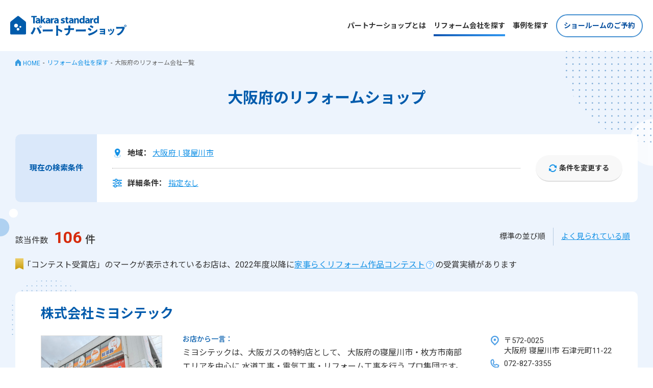

--- FILE ---
content_type: text/html; charset=UTF-8
request_url: https://partnershop.takara-standard.co.jp/shop/search?search_type=sales_area&prefecture=27&cities%5B0%5D=27215
body_size: 222610
content:
<!DOCTYPE html>
<html lang="ja">
<head>
    <meta charset="utf-8">
    <meta http-equiv="X-UA-Compatible" content="IE=edge">
    <meta name="viewport" content="width=device-width, initial-scale=1.0">
    <meta name="format-detection" content="telephone=no">
    <title>大阪府のリフォーム会社一覧 | タカラスタンダードパートナーショップ</title>
    <meta name="description" content="タカラスタンダードがおすすめする大阪府の優良リフォーム会社を一覧でご紹介します。得意分野やこだわりポイント、豊富な施工事例からお客様に合ったお店をお選びいただけます。">
    <meta name="keywords" content="">
    <link rel="stylesheet" href="https://partnershop.takara-standard.co.jp/assets/css/common.css?v=1765766612">
    <link rel="icon" href="https://partnershop.takara-standard.co.jp/assets/favicon.svg" type="image/svg+xml">
    <link rel="icon alternate" href="https://partnershop.takara-standard.co.jp/assets/favicon.ico">
    <link rel="apple-touch-icon" sizes="180x180" href="https://partnershop.takara-standard.co.jp/assets/apple-touch-icon.png">
    <link rel="canonical" href="https://partnershop.takara-standard.co.jp/shop/search?cities%5B0%5D=27215&prefecture=27&search_type=sales_area" />
    <meta name="application-name" content="タカラスタンダードパートナーショップ">
    <meta name="msapplication-square70x70logo" content="https://partnershop.takara-standard.co.jp/assets/mstile-70x70.png">
    <meta name="msapplication-square150x150logo" content="https://partnershop.takara-standard.co.jp/assets/mstile-150x150.png">
    <meta name="msapplication-wide310x150logo" content="https://partnershop.takara-standard.co.jp/assets/mstile-310x150.png">
    <meta name="msapplication-square310x310logo" content="https://partnershop.takara-standard.co.jp/assets/mstile-310x310.png">
    <meta name="msapplication-TileColor" content="#005bab">
    <meta name="csrf-token" content="8oZCAKwBn4JWKffOORp0TxeLfms018n46aUBS8s6">

    
            <!-- Google Tag Manager -->
        <script>(function(w,d,s,l,i){w[l]=w[l]||[];w[l].push({'gtm.start':
              new Date().getTime(),event:'gtm.js'});var f=d.getElementsByTagName(s)[0],
            j=d.createElement(s),dl=l!='dataLayer'?'&l='+l:'';j.async=true;j.src=
            'https://www.googletagmanager.com/gtm.js?id='+i+dl;f.parentNode.insertBefore(j,f);
          })(window,document,'script','dataLayer','GTM-M7BMB4G');</script>
        <!-- End Google Tag Manager -->
    
        <script type="application/ld+json">{"@context":"https:\/\/schema.org\/","@type":"BreadcrumbList","itemListElement":[{"@type":"ListItem","position":1,"name":"HOME","item":"https:\/\/partnershop.takara-standard.co.jp"},{"@type":"ListItem","position":2,"name":"リフォーム会社を探す","item":"https:\/\/partnershop.takara-standard.co.jp\/shop"},{"@type":"ListItem","position":3,"name":"大阪府のリフォーム会社一覧","item":"https:\/\/partnershop.takara-standard.co.jp\/shop\/search?cities%5B0%5D=27215&prefecture=27&search_type=sales_area"}]}</script>
</head>
<body class="">


    <!-- Google Tag Manager (noscript) -->
    <noscript><iframe src="https://www.googletagmanager.com/ns.html?id=GTM-M7BMB4G" height="0" width="0" style="display:none;visibility:hidden"></iframe></noscript>
    <!-- End Google Tag Manager (noscript) -->


<div class="l-wrap">
    <header class="l-header">
    <a class="l-header__logo" href="/"><img src="https://partnershop.takara-standard.co.jp/assets/img/common/logo-header.svg" alt="タカラスタンダード パートナーショップ"></a>
    
            <button class="l-header__btn js-navi-btn"></button>
        <nav class="l-navi">
            <ul class="l-navi__list">
                <li class="l-navi__item "><a class="l-navi__link" href="https://partnershop.takara-standard.co.jp">ホーム</a></li>
                <li class="l-navi__item "><a class="l-navi__link" href="https://partnershop.takara-standard.co.jp/about_shop">パートナーショップとは</a></li>
                <li class="l-navi__item  is-current "><a class="l-navi__link" href="https://partnershop.takara-standard.co.jp/shop">リフォーム会社を探す</a></li>
                <li class="l-navi__item "><a class="l-navi__link" href="https://partnershop.takara-standard.co.jp/case">事例を探す</a></li>

            </ul><a class="c-button l-navi__btn" href="https://www.takara-standard.co.jp/showroom_search/" target="_blank">ショールームのご予約</a>
        </nav>
    </header>


        <main class="l-main p-shop-search">
        <div class="c-contents">
            <div class="c-breadcrumb">
                <ul class="c-breadcrumb__list">
                    <li class="c-breadcrumb__item"><a class="c-breadcrumb__link" href="https://partnershop.takara-standard.co.jp">HOME</a></li>
                    <li class="c-breadcrumb__item"><a class="c-breadcrumb__link" href="https://partnershop.takara-standard.co.jp/shop">リフォーム会社を探す</a></li>
                    <li class="c-breadcrumb__item"><span class="c-breadcrumb__txt">大阪府のリフォーム会社一覧</span></li>
                </ul>
            </div>
            <div class="c-pagetitle">
                <h1 class="c-pagetitle__heading">
                                    大阪府の<br class="u-br--sp">リフォームショップ
                                </h1>
            </div>
            <div class="p-searchTop">
                <div class="p-searchTop__box c-searchcondition js-searchcondition">
                    <p class="c-searchcondition__ttl">現在の検索条件</p>
                    <div class="c-searchcondition__body">
                        <p class="c-searchcondition__txt is-area"><a class="js-modal js-condition" href="#" data-modalId="condition">大阪府 | 寝屋川市</a></p>
                        <p class="c-searchcondition__txt is-category"><a class="js-modal js-condition" href="#" data-modalId="condition">指定なし</a></p><a
                            class="js-modal js-condition c-searchcondition__btn" href="#" data-modalId="condition">条件を変更する</a>
                        <div class="c-modal" data-modalId="condition">
                            <div class="c-modal__body">
                                <form class="js-shopsearch-form" action="">
                                    <div class="c-modal__header">
                                        <p>検索条件を変更</p>
                                        <a class="c-modal__close" href="#"></a>
                                    </div>
                                    <div class="c-modal__main">
                                        <div class="p-conditions">
                                            <div class="p-conditions__block">
                                                <p class="p-conditions__heading">地域</p>
                                                <ul class="p-conditions__searchtype">
                                                    <li>
                                                        <input type="radio" name="search_type" id="search_type-1"
                                                               value="location" class="js-search_type"
                                                            
                                                        >
                                                        <label for="search_type-1">お店の所在地で探す</label>
                                                    </li>
                                                    <li>
                                                        <input type="radio" name="search_type" id="search_type-2"
                                                               value="sales_area" class="js-search_type"
                                                            checked
                                                        >
                                                        <label for="search_type-2">対応エリアで探す</label>
                                                    </li>
                                                </ul>
                                                <a class="p-conditions__detail is-prefecture js-modal-inner" href="">
                                                    <span>都道府県</span>
                                                    <span class="js-prefecture-txt">
                                                        大阪府
                                                    </span>
                                                </a>
                                                <div class="c-modal-inner">
                                                    <div class="c-modal__header">
                                                        <p>都道府県を選択</p>
                                                    </div>

                                                    <div class="c-modal__main">
    <div class="c-prefecture">
        <div class="c-prefecture__block">
            <p class="c-prefecture__heading">北海道・東北</p>
            <ul class="c-prefecture__list">
                                    <li class="c-prefecture__item">
                        <input type="radio" name="prefecture" class="js-prefecture"
                               id="prefecture-01"
                               value="01"
                               
                        >
                        <label for="prefecture-01">北海道</label>
                    </li>
                                    <li class="c-prefecture__item">
                        <input type="radio" name="prefecture" class="js-prefecture"
                               id="prefecture-02"
                               value="02"
                               
                        >
                        <label for="prefecture-02">青森県</label>
                    </li>
                                    <li class="c-prefecture__item">
                        <input type="radio" name="prefecture" class="js-prefecture"
                               id="prefecture-03"
                               value="03"
                               
                        >
                        <label for="prefecture-03">岩手県</label>
                    </li>
                                    <li class="c-prefecture__item">
                        <input type="radio" name="prefecture" class="js-prefecture"
                               id="prefecture-04"
                               value="04"
                               
                        >
                        <label for="prefecture-04">宮城県</label>
                    </li>
                                    <li class="c-prefecture__item">
                        <input type="radio" name="prefecture" class="js-prefecture"
                               id="prefecture-05"
                               value="05"
                               
                        >
                        <label for="prefecture-05">秋田県</label>
                    </li>
                                    <li class="c-prefecture__item">
                        <input type="radio" name="prefecture" class="js-prefecture"
                               id="prefecture-06"
                               value="06"
                               
                        >
                        <label for="prefecture-06">山形県</label>
                    </li>
                                    <li class="c-prefecture__item">
                        <input type="radio" name="prefecture" class="js-prefecture"
                               id="prefecture-07"
                               value="07"
                               
                        >
                        <label for="prefecture-07">福島県</label>
                    </li>
                            </ul>
        </div>
        <div class="c-prefecture__block">
            <p class="c-prefecture__heading">甲信越・北陸</p>
            <ul class="c-prefecture__list">
                                    <li class="c-prefecture__item">
                        <input type="radio" name="prefecture" class="js-prefecture"
                               id="prefecture-15"
                               value="15"
                               
                        >
                        <label for="prefecture-15">新潟県</label>
                    </li>
                                    <li class="c-prefecture__item">
                        <input type="radio" name="prefecture" class="js-prefecture"
                               id="prefecture-16"
                               value="16"
                               
                        >
                        <label for="prefecture-16">富山県</label>
                    </li>
                                    <li class="c-prefecture__item">
                        <input type="radio" name="prefecture" class="js-prefecture"
                               id="prefecture-17"
                               value="17"
                               
                        >
                        <label for="prefecture-17">石川県</label>
                    </li>
                                    <li class="c-prefecture__item">
                        <input type="radio" name="prefecture" class="js-prefecture"
                               id="prefecture-18"
                               value="18"
                               
                        >
                        <label for="prefecture-18">福井県</label>
                    </li>
                                    <li class="c-prefecture__item">
                        <input type="radio" name="prefecture" class="js-prefecture"
                               id="prefecture-19"
                               value="19"
                               
                        >
                        <label for="prefecture-19">山梨県</label>
                    </li>
                                    <li class="c-prefecture__item">
                        <input type="radio" name="prefecture" class="js-prefecture"
                               id="prefecture-20"
                               value="20"
                               
                        >
                        <label for="prefecture-20">長野県</label>
                    </li>
                            </ul>
        </div>
        <div class="c-prefecture__block">
            <p class="c-prefecture__heading">関東</p>
            <ul class="c-prefecture__list">
                                    <li class="c-prefecture__item">
                        <input type="radio" name="prefecture" class="js-prefecture"
                               id="prefecture-08"
                               value="08"
                               
                        >
                        <label for="prefecture-08">茨城県</label>
                    </li>
                                    <li class="c-prefecture__item">
                        <input type="radio" name="prefecture" class="js-prefecture"
                               id="prefecture-09"
                               value="09"
                               
                        >
                        <label for="prefecture-09">栃木県</label>
                    </li>
                                    <li class="c-prefecture__item">
                        <input type="radio" name="prefecture" class="js-prefecture"
                               id="prefecture-10"
                               value="10"
                               
                        >
                        <label for="prefecture-10">群馬県</label>
                    </li>
                                    <li class="c-prefecture__item">
                        <input type="radio" name="prefecture" class="js-prefecture"
                               id="prefecture-11"
                               value="11"
                               
                        >
                        <label for="prefecture-11">埼玉県</label>
                    </li>
                                    <li class="c-prefecture__item">
                        <input type="radio" name="prefecture" class="js-prefecture"
                               id="prefecture-12"
                               value="12"
                               
                        >
                        <label for="prefecture-12">千葉県</label>
                    </li>
                                    <li class="c-prefecture__item">
                        <input type="radio" name="prefecture" class="js-prefecture"
                               id="prefecture-13"
                               value="13"
                               
                        >
                        <label for="prefecture-13">東京都</label>
                    </li>
                                    <li class="c-prefecture__item">
                        <input type="radio" name="prefecture" class="js-prefecture"
                               id="prefecture-14"
                               value="14"
                               
                        >
                        <label for="prefecture-14">神奈川県</label>
                    </li>
                            </ul>
        </div>
        <div class="c-prefecture__block">
            <p class="c-prefecture__heading">中部・東海</p>
            <ul class="c-prefecture__list">
                                    <li class="c-prefecture__item">
                        <input type="radio" name="prefecture" class="js-prefecture"
                               id="prefecture-21"
                               value="21"
                               
                        >
                        <label for="prefecture-21">岐阜県</label>
                    </li>
                                    <li class="c-prefecture__item">
                        <input type="radio" name="prefecture" class="js-prefecture"
                               id="prefecture-22"
                               value="22"
                               
                        >
                        <label for="prefecture-22">静岡県</label>
                    </li>
                                    <li class="c-prefecture__item">
                        <input type="radio" name="prefecture" class="js-prefecture"
                               id="prefecture-23"
                               value="23"
                               
                        >
                        <label for="prefecture-23">愛知県</label>
                    </li>
                                    <li class="c-prefecture__item">
                        <input type="radio" name="prefecture" class="js-prefecture"
                               id="prefecture-24"
                               value="24"
                               
                        >
                        <label for="prefecture-24">三重県</label>
                    </li>
                            </ul>
        </div>
        <div class="c-prefecture__block">
            <p class="c-prefecture__heading">近畿</p>
            <ul class="c-prefecture__list">
                                    <li class="c-prefecture__item">
                        <input type="radio" name="prefecture" class="js-prefecture"
                               id="prefecture-25"
                               value="25"
                               
                        >
                        <label for="prefecture-25">滋賀県</label>
                    </li>
                                    <li class="c-prefecture__item">
                        <input type="radio" name="prefecture" class="js-prefecture"
                               id="prefecture-26"
                               value="26"
                               
                        >
                        <label for="prefecture-26">京都府</label>
                    </li>
                                    <li class="c-prefecture__item">
                        <input type="radio" name="prefecture" class="js-prefecture"
                               id="prefecture-27"
                               value="27"
                               checked
                        >
                        <label for="prefecture-27">大阪府</label>
                    </li>
                                    <li class="c-prefecture__item">
                        <input type="radio" name="prefecture" class="js-prefecture"
                               id="prefecture-28"
                               value="28"
                               
                        >
                        <label for="prefecture-28">兵庫県</label>
                    </li>
                                    <li class="c-prefecture__item">
                        <input type="radio" name="prefecture" class="js-prefecture"
                               id="prefecture-29"
                               value="29"
                               
                        >
                        <label for="prefecture-29">奈良県</label>
                    </li>
                                    <li class="c-prefecture__item">
                        <input type="radio" name="prefecture" class="js-prefecture"
                               id="prefecture-30"
                               value="30"
                               
                        >
                        <label for="prefecture-30">和歌山県</label>
                    </li>
                            </ul>
        </div>
        <div class="c-prefecture__block">
            <p class="c-prefecture__heading">中国</p>
            <ul class="c-prefecture__list">
                                    <li class="c-prefecture__item">
                        <input type="radio" name="prefecture" class="js-prefecture"
                               id="prefecture-31"
                               value="31"
                               
                        >
                        <label for="prefecture-31">鳥取県</label>
                    </li>
                                    <li class="c-prefecture__item">
                        <input type="radio" name="prefecture" class="js-prefecture"
                               id="prefecture-32"
                               value="32"
                               
                        >
                        <label for="prefecture-32">島根県</label>
                    </li>
                                    <li class="c-prefecture__item">
                        <input type="radio" name="prefecture" class="js-prefecture"
                               id="prefecture-33"
                               value="33"
                               
                        >
                        <label for="prefecture-33">岡山県</label>
                    </li>
                                    <li class="c-prefecture__item">
                        <input type="radio" name="prefecture" class="js-prefecture"
                               id="prefecture-34"
                               value="34"
                               
                        >
                        <label for="prefecture-34">広島県</label>
                    </li>
                                    <li class="c-prefecture__item">
                        <input type="radio" name="prefecture" class="js-prefecture"
                               id="prefecture-35"
                               value="35"
                               
                        >
                        <label for="prefecture-35">山口県</label>
                    </li>
                            </ul>
        </div>
        <div class="c-prefecture__block">
            <p class="c-prefecture__heading">四国</p>
            <ul class="c-prefecture__list">
                                    <li class="c-prefecture__item">
                        <input type="radio" name="prefecture" class="js-prefecture"
                               id="prefecture-36"
                               value="36"
                               
                        >
                        <label for="prefecture-36">徳島県</label>
                    </li>
                                    <li class="c-prefecture__item">
                        <input type="radio" name="prefecture" class="js-prefecture"
                               id="prefecture-37"
                               value="37"
                               
                        >
                        <label for="prefecture-37">香川県</label>
                    </li>
                                    <li class="c-prefecture__item">
                        <input type="radio" name="prefecture" class="js-prefecture"
                               id="prefecture-38"
                               value="38"
                               
                        >
                        <label for="prefecture-38">愛媛県</label>
                    </li>
                                    <li class="c-prefecture__item">
                        <input type="radio" name="prefecture" class="js-prefecture"
                               id="prefecture-39"
                               value="39"
                               
                        >
                        <label for="prefecture-39">高知県</label>
                    </li>
                            </ul>
        </div>
        <div class="c-prefecture__block">
            <p class="c-prefecture__heading">九州・沖縄</p>
            <ul class="c-prefecture__list">
                                    <li class="c-prefecture__item">
                        <input type="radio" name="prefecture" class="js-prefecture"
                               id="prefecture-40"
                               value="40"
                               
                        >
                        <label for="prefecture-40">福岡県</label>
                    </li>
                                    <li class="c-prefecture__item">
                        <input type="radio" name="prefecture" class="js-prefecture"
                               id="prefecture-41"
                               value="41"
                               
                        >
                        <label for="prefecture-41">佐賀県</label>
                    </li>
                                    <li class="c-prefecture__item">
                        <input type="radio" name="prefecture" class="js-prefecture"
                               id="prefecture-42"
                               value="42"
                               
                        >
                        <label for="prefecture-42">長崎県</label>
                    </li>
                                    <li class="c-prefecture__item">
                        <input type="radio" name="prefecture" class="js-prefecture"
                               id="prefecture-43"
                               value="43"
                               
                        >
                        <label for="prefecture-43">熊本県</label>
                    </li>
                                    <li class="c-prefecture__item">
                        <input type="radio" name="prefecture" class="js-prefecture"
                               id="prefecture-44"
                               value="44"
                               
                        >
                        <label for="prefecture-44">大分県</label>
                    </li>
                                    <li class="c-prefecture__item">
                        <input type="radio" name="prefecture" class="js-prefecture"
                               id="prefecture-45"
                               value="45"
                               
                        >
                        <label for="prefecture-45">宮崎県</label>
                    </li>
                                    <li class="c-prefecture__item">
                        <input type="radio" name="prefecture" class="js-prefecture"
                               id="prefecture-46"
                               value="46"
                               
                        >
                        <label for="prefecture-46">鹿児島県</label>
                    </li>
                                    <li class="c-prefecture__item">
                        <input type="radio" name="prefecture" class="js-prefecture"
                               id="prefecture-47"
                               value="47"
                               
                        >
                        <label for="prefecture-47">沖縄県</label>
                    </li>
                            </ul>
        </div>
    </div>
</div>
                                                </div>
                                                <a class="p-conditions__detail js-modal-inner js-cities-modal"
                                                   href=""
                                                >
                                                    <span>市区町村</span>
                                                    <span class="js-cities-txt">
                                                        寝屋川市
                                                    </span>
                                                </a>
                                                <div class="c-modal-inner">
                                                    <div class="c-modal__header">
                                                        <p>市区町村を選択</p>
                                                    </div>

                                                    <div class="c-modal__main">
    <div class="c-cities">
        <ul class="c-cities__list js-cities-modal-item-list">
                            <li class="c-cities__item">
                    <div class="c-checkbox">
                        <input type="checkbox" name="cities[]"
                               id="cities-27102"
                               value="27102"
                               class="js-city"
                               
                        >
                        <label for="cities-27102">
                            大阪市都島区
                            <span class="u-text--blue">（102）</span>
                        </label>
                    </div>
                </li>
                            <li class="c-cities__item">
                    <div class="c-checkbox">
                        <input type="checkbox" name="cities[]"
                               id="cities-27103"
                               value="27103"
                               class="js-city"
                               
                        >
                        <label for="cities-27103">
                            大阪市福島区
                            <span class="u-text--blue">（103）</span>
                        </label>
                    </div>
                </li>
                            <li class="c-cities__item">
                    <div class="c-checkbox">
                        <input type="checkbox" name="cities[]"
                               id="cities-27104"
                               value="27104"
                               class="js-city"
                               
                        >
                        <label for="cities-27104">
                            大阪市此花区
                            <span class="u-text--blue">（99）</span>
                        </label>
                    </div>
                </li>
                            <li class="c-cities__item">
                    <div class="c-checkbox">
                        <input type="checkbox" name="cities[]"
                               id="cities-27106"
                               value="27106"
                               class="js-city"
                               
                        >
                        <label for="cities-27106">
                            大阪市西区
                            <span class="u-text--blue">（97）</span>
                        </label>
                    </div>
                </li>
                            <li class="c-cities__item">
                    <div class="c-checkbox">
                        <input type="checkbox" name="cities[]"
                               id="cities-27107"
                               value="27107"
                               class="js-city"
                               
                        >
                        <label for="cities-27107">
                            大阪市港区
                            <span class="u-text--blue">（99）</span>
                        </label>
                    </div>
                </li>
                            <li class="c-cities__item">
                    <div class="c-checkbox">
                        <input type="checkbox" name="cities[]"
                               id="cities-27108"
                               value="27108"
                               class="js-city"
                               
                        >
                        <label for="cities-27108">
                            大阪市大正区
                            <span class="u-text--blue">（98）</span>
                        </label>
                    </div>
                </li>
                            <li class="c-cities__item">
                    <div class="c-checkbox">
                        <input type="checkbox" name="cities[]"
                               id="cities-27109"
                               value="27109"
                               class="js-city"
                               
                        >
                        <label for="cities-27109">
                            大阪市天王寺区
                            <span class="u-text--blue">（100）</span>
                        </label>
                    </div>
                </li>
                            <li class="c-cities__item">
                    <div class="c-checkbox">
                        <input type="checkbox" name="cities[]"
                               id="cities-27111"
                               value="27111"
                               class="js-city"
                               
                        >
                        <label for="cities-27111">
                            大阪市浪速区
                            <span class="u-text--blue">（99）</span>
                        </label>
                    </div>
                </li>
                            <li class="c-cities__item">
                    <div class="c-checkbox">
                        <input type="checkbox" name="cities[]"
                               id="cities-27113"
                               value="27113"
                               class="js-city"
                               
                        >
                        <label for="cities-27113">
                            大阪市西淀川区
                            <span class="u-text--blue">（105）</span>
                        </label>
                    </div>
                </li>
                            <li class="c-cities__item">
                    <div class="c-checkbox">
                        <input type="checkbox" name="cities[]"
                               id="cities-27114"
                               value="27114"
                               class="js-city"
                               
                        >
                        <label for="cities-27114">
                            大阪市東淀川区
                            <span class="u-text--blue">（111）</span>
                        </label>
                    </div>
                </li>
                            <li class="c-cities__item">
                    <div class="c-checkbox">
                        <input type="checkbox" name="cities[]"
                               id="cities-27115"
                               value="27115"
                               class="js-city"
                               
                        >
                        <label for="cities-27115">
                            大阪市東成区
                            <span class="u-text--blue">（99）</span>
                        </label>
                    </div>
                </li>
                            <li class="c-cities__item">
                    <div class="c-checkbox">
                        <input type="checkbox" name="cities[]"
                               id="cities-27116"
                               value="27116"
                               class="js-city"
                               
                        >
                        <label for="cities-27116">
                            大阪市生野区
                            <span class="u-text--blue">（101）</span>
                        </label>
                    </div>
                </li>
                            <li class="c-cities__item">
                    <div class="c-checkbox">
                        <input type="checkbox" name="cities[]"
                               id="cities-27117"
                               value="27117"
                               class="js-city"
                               
                        >
                        <label for="cities-27117">
                            大阪市旭区
                            <span class="u-text--blue">（102）</span>
                        </label>
                    </div>
                </li>
                            <li class="c-cities__item">
                    <div class="c-checkbox">
                        <input type="checkbox" name="cities[]"
                               id="cities-27118"
                               value="27118"
                               class="js-city"
                               
                        >
                        <label for="cities-27118">
                            大阪市城東区
                            <span class="u-text--blue">（103）</span>
                        </label>
                    </div>
                </li>
                            <li class="c-cities__item">
                    <div class="c-checkbox">
                        <input type="checkbox" name="cities[]"
                               id="cities-27119"
                               value="27119"
                               class="js-city"
                               
                        >
                        <label for="cities-27119">
                            大阪市阿倍野区
                            <span class="u-text--blue">（101）</span>
                        </label>
                    </div>
                </li>
                            <li class="c-cities__item">
                    <div class="c-checkbox">
                        <input type="checkbox" name="cities[]"
                               id="cities-27120"
                               value="27120"
                               class="js-city"
                               
                        >
                        <label for="cities-27120">
                            大阪市住吉区
                            <span class="u-text--blue">（104）</span>
                        </label>
                    </div>
                </li>
                            <li class="c-cities__item">
                    <div class="c-checkbox">
                        <input type="checkbox" name="cities[]"
                               id="cities-27121"
                               value="27121"
                               class="js-city"
                               
                        >
                        <label for="cities-27121">
                            大阪市東住吉区
                            <span class="u-text--blue">（102）</span>
                        </label>
                    </div>
                </li>
                            <li class="c-cities__item">
                    <div class="c-checkbox">
                        <input type="checkbox" name="cities[]"
                               id="cities-27122"
                               value="27122"
                               class="js-city"
                               
                        >
                        <label for="cities-27122">
                            大阪市西成区
                            <span class="u-text--blue">（99）</span>
                        </label>
                    </div>
                </li>
                            <li class="c-cities__item">
                    <div class="c-checkbox">
                        <input type="checkbox" name="cities[]"
                               id="cities-27123"
                               value="27123"
                               class="js-city"
                               
                        >
                        <label for="cities-27123">
                            大阪市淀川区
                            <span class="u-text--blue">（107）</span>
                        </label>
                    </div>
                </li>
                            <li class="c-cities__item">
                    <div class="c-checkbox">
                        <input type="checkbox" name="cities[]"
                               id="cities-27124"
                               value="27124"
                               class="js-city"
                               
                        >
                        <label for="cities-27124">
                            大阪市鶴見区
                            <span class="u-text--blue">（104）</span>
                        </label>
                    </div>
                </li>
                            <li class="c-cities__item">
                    <div class="c-checkbox">
                        <input type="checkbox" name="cities[]"
                               id="cities-27125"
                               value="27125"
                               class="js-city"
                               
                        >
                        <label for="cities-27125">
                            大阪市住之江区
                            <span class="u-text--blue">（103）</span>
                        </label>
                    </div>
                </li>
                            <li class="c-cities__item">
                    <div class="c-checkbox">
                        <input type="checkbox" name="cities[]"
                               id="cities-27126"
                               value="27126"
                               class="js-city"
                               
                        >
                        <label for="cities-27126">
                            大阪市平野区
                            <span class="u-text--blue">（105）</span>
                        </label>
                    </div>
                </li>
                            <li class="c-cities__item">
                    <div class="c-checkbox">
                        <input type="checkbox" name="cities[]"
                               id="cities-27127"
                               value="27127"
                               class="js-city"
                               
                        >
                        <label for="cities-27127">
                            大阪市北区
                            <span class="u-text--blue">（106）</span>
                        </label>
                    </div>
                </li>
                            <li class="c-cities__item">
                    <div class="c-checkbox">
                        <input type="checkbox" name="cities[]"
                               id="cities-27128"
                               value="27128"
                               class="js-city"
                               
                        >
                        <label for="cities-27128">
                            大阪市中央区
                            <span class="u-text--blue">（103）</span>
                        </label>
                    </div>
                </li>
                            <li class="c-cities__item">
                    <div class="c-checkbox">
                        <input type="checkbox" name="cities[]"
                               id="cities-27141"
                               value="27141"
                               class="js-city"
                               
                        >
                        <label for="cities-27141">
                            堺市堺区
                            <span class="u-text--blue">（113）</span>
                        </label>
                    </div>
                </li>
                            <li class="c-cities__item">
                    <div class="c-checkbox">
                        <input type="checkbox" name="cities[]"
                               id="cities-27142"
                               value="27142"
                               class="js-city"
                               
                        >
                        <label for="cities-27142">
                            堺市中区
                            <span class="u-text--blue">（115）</span>
                        </label>
                    </div>
                </li>
                            <li class="c-cities__item">
                    <div class="c-checkbox">
                        <input type="checkbox" name="cities[]"
                               id="cities-27143"
                               value="27143"
                               class="js-city"
                               
                        >
                        <label for="cities-27143">
                            堺市東区
                            <span class="u-text--blue">（115）</span>
                        </label>
                    </div>
                </li>
                            <li class="c-cities__item">
                    <div class="c-checkbox">
                        <input type="checkbox" name="cities[]"
                               id="cities-27144"
                               value="27144"
                               class="js-city"
                               
                        >
                        <label for="cities-27144">
                            堺市西区
                            <span class="u-text--blue">（116）</span>
                        </label>
                    </div>
                </li>
                            <li class="c-cities__item">
                    <div class="c-checkbox">
                        <input type="checkbox" name="cities[]"
                               id="cities-27145"
                               value="27145"
                               class="js-city"
                               
                        >
                        <label for="cities-27145">
                            堺市南区
                            <span class="u-text--blue">（116）</span>
                        </label>
                    </div>
                </li>
                            <li class="c-cities__item">
                    <div class="c-checkbox">
                        <input type="checkbox" name="cities[]"
                               id="cities-27146"
                               value="27146"
                               class="js-city"
                               
                        >
                        <label for="cities-27146">
                            堺市北区
                            <span class="u-text--blue">（119）</span>
                        </label>
                    </div>
                </li>
                            <li class="c-cities__item">
                    <div class="c-checkbox">
                        <input type="checkbox" name="cities[]"
                               id="cities-27147"
                               value="27147"
                               class="js-city"
                               
                        >
                        <label for="cities-27147">
                            堺市美原区
                            <span class="u-text--blue">（114）</span>
                        </label>
                    </div>
                </li>
                            <li class="c-cities__item">
                    <div class="c-checkbox">
                        <input type="checkbox" name="cities[]"
                               id="cities-27202"
                               value="27202"
                               class="js-city"
                               
                        >
                        <label for="cities-27202">
                            岸和田市
                            <span class="u-text--blue">（101）</span>
                        </label>
                    </div>
                </li>
                            <li class="c-cities__item">
                    <div class="c-checkbox">
                        <input type="checkbox" name="cities[]"
                               id="cities-27203"
                               value="27203"
                               class="js-city"
                               
                        >
                        <label for="cities-27203">
                            豊中市
                            <span class="u-text--blue">（122）</span>
                        </label>
                    </div>
                </li>
                            <li class="c-cities__item">
                    <div class="c-checkbox">
                        <input type="checkbox" name="cities[]"
                               id="cities-27204"
                               value="27204"
                               class="js-city"
                               
                        >
                        <label for="cities-27204">
                            池田市
                            <span class="u-text--blue">（114）</span>
                        </label>
                    </div>
                </li>
                            <li class="c-cities__item">
                    <div class="c-checkbox">
                        <input type="checkbox" name="cities[]"
                               id="cities-27205"
                               value="27205"
                               class="js-city"
                               
                        >
                        <label for="cities-27205">
                            吹田市
                            <span class="u-text--blue">（120）</span>
                        </label>
                    </div>
                </li>
                            <li class="c-cities__item">
                    <div class="c-checkbox">
                        <input type="checkbox" name="cities[]"
                               id="cities-27206"
                               value="27206"
                               class="js-city"
                               
                        >
                        <label for="cities-27206">
                            泉大津市
                            <span class="u-text--blue">（99）</span>
                        </label>
                    </div>
                </li>
                            <li class="c-cities__item">
                    <div class="c-checkbox">
                        <input type="checkbox" name="cities[]"
                               id="cities-27207"
                               value="27207"
                               class="js-city"
                               
                        >
                        <label for="cities-27207">
                            高槻市
                            <span class="u-text--blue">（123）</span>
                        </label>
                    </div>
                </li>
                            <li class="c-cities__item">
                    <div class="c-checkbox">
                        <input type="checkbox" name="cities[]"
                               id="cities-27208"
                               value="27208"
                               class="js-city"
                               
                        >
                        <label for="cities-27208">
                            貝塚市
                            <span class="u-text--blue">（93）</span>
                        </label>
                    </div>
                </li>
                            <li class="c-cities__item">
                    <div class="c-checkbox">
                        <input type="checkbox" name="cities[]"
                               id="cities-27209"
                               value="27209"
                               class="js-city"
                               
                        >
                        <label for="cities-27209">
                            守口市
                            <span class="u-text--blue">（98）</span>
                        </label>
                    </div>
                </li>
                            <li class="c-cities__item">
                    <div class="c-checkbox">
                        <input type="checkbox" name="cities[]"
                               id="cities-27210"
                               value="27210"
                               class="js-city"
                               
                        >
                        <label for="cities-27210">
                            枚方市
                            <span class="u-text--blue">（117）</span>
                        </label>
                    </div>
                </li>
                            <li class="c-cities__item">
                    <div class="c-checkbox">
                        <input type="checkbox" name="cities[]"
                               id="cities-27211"
                               value="27211"
                               class="js-city"
                               
                        >
                        <label for="cities-27211">
                            茨木市
                            <span class="u-text--blue">（121）</span>
                        </label>
                    </div>
                </li>
                            <li class="c-cities__item">
                    <div class="c-checkbox">
                        <input type="checkbox" name="cities[]"
                               id="cities-27212"
                               value="27212"
                               class="js-city"
                               
                        >
                        <label for="cities-27212">
                            八尾市
                            <span class="u-text--blue">（105）</span>
                        </label>
                    </div>
                </li>
                            <li class="c-cities__item">
                    <div class="c-checkbox">
                        <input type="checkbox" name="cities[]"
                               id="cities-27213"
                               value="27213"
                               class="js-city"
                               
                        >
                        <label for="cities-27213">
                            泉佐野市
                            <span class="u-text--blue">（93）</span>
                        </label>
                    </div>
                </li>
                            <li class="c-cities__item">
                    <div class="c-checkbox">
                        <input type="checkbox" name="cities[]"
                               id="cities-27214"
                               value="27214"
                               class="js-city"
                               
                        >
                        <label for="cities-27214">
                            富田林市
                            <span class="u-text--blue">（101）</span>
                        </label>
                    </div>
                </li>
                            <li class="c-cities__item">
                    <div class="c-checkbox">
                        <input type="checkbox" name="cities[]"
                               id="cities-27215"
                               value="27215"
                               class="js-city"
                                checked
                        >
                        <label for="cities-27215">
                            寝屋川市
                            <span class="u-text--blue">（106）</span>
                        </label>
                    </div>
                </li>
                            <li class="c-cities__item">
                    <div class="c-checkbox">
                        <input type="checkbox" name="cities[]"
                               id="cities-27216"
                               value="27216"
                               class="js-city"
                               
                        >
                        <label for="cities-27216">
                            河内長野市
                            <span class="u-text--blue">（97）</span>
                        </label>
                    </div>
                </li>
                            <li class="c-cities__item">
                    <div class="c-checkbox">
                        <input type="checkbox" name="cities[]"
                               id="cities-27217"
                               value="27217"
                               class="js-city"
                               
                        >
                        <label for="cities-27217">
                            松原市
                            <span class="u-text--blue">（105）</span>
                        </label>
                    </div>
                </li>
                            <li class="c-cities__item">
                    <div class="c-checkbox">
                        <input type="checkbox" name="cities[]"
                               id="cities-27218"
                               value="27218"
                               class="js-city"
                               
                        >
                        <label for="cities-27218">
                            大東市
                            <span class="u-text--blue">（90）</span>
                        </label>
                    </div>
                </li>
                            <li class="c-cities__item">
                    <div class="c-checkbox">
                        <input type="checkbox" name="cities[]"
                               id="cities-27219"
                               value="27219"
                               class="js-city"
                               
                        >
                        <label for="cities-27219">
                            和泉市
                            <span class="u-text--blue">（108）</span>
                        </label>
                    </div>
                </li>
                            <li class="c-cities__item">
                    <div class="c-checkbox">
                        <input type="checkbox" name="cities[]"
                               id="cities-27220"
                               value="27220"
                               class="js-city"
                               
                        >
                        <label for="cities-27220">
                            箕面市
                            <span class="u-text--blue">（112）</span>
                        </label>
                    </div>
                </li>
                            <li class="c-cities__item">
                    <div class="c-checkbox">
                        <input type="checkbox" name="cities[]"
                               id="cities-27221"
                               value="27221"
                               class="js-city"
                               
                        >
                        <label for="cities-27221">
                            柏原市
                            <span class="u-text--blue">（88）</span>
                        </label>
                    </div>
                </li>
                            <li class="c-cities__item">
                    <div class="c-checkbox">
                        <input type="checkbox" name="cities[]"
                               id="cities-27222"
                               value="27222"
                               class="js-city"
                               
                        >
                        <label for="cities-27222">
                            羽曳野市
                            <span class="u-text--blue">（99）</span>
                        </label>
                    </div>
                </li>
                            <li class="c-cities__item">
                    <div class="c-checkbox">
                        <input type="checkbox" name="cities[]"
                               id="cities-27223"
                               value="27223"
                               class="js-city"
                               
                        >
                        <label for="cities-27223">
                            門真市
                            <span class="u-text--blue">（99）</span>
                        </label>
                    </div>
                </li>
                            <li class="c-cities__item">
                    <div class="c-checkbox">
                        <input type="checkbox" name="cities[]"
                               id="cities-27224"
                               value="27224"
                               class="js-city"
                               
                        >
                        <label for="cities-27224">
                            摂津市
                            <span class="u-text--blue">（103）</span>
                        </label>
                    </div>
                </li>
                            <li class="c-cities__item">
                    <div class="c-checkbox">
                        <input type="checkbox" name="cities[]"
                               id="cities-27225"
                               value="27225"
                               class="js-city"
                               
                        >
                        <label for="cities-27225">
                            高石市
                            <span class="u-text--blue">（99）</span>
                        </label>
                    </div>
                </li>
                            <li class="c-cities__item">
                    <div class="c-checkbox">
                        <input type="checkbox" name="cities[]"
                               id="cities-27226"
                               value="27226"
                               class="js-city"
                               
                        >
                        <label for="cities-27226">
                            藤井寺市
                            <span class="u-text--blue">（92）</span>
                        </label>
                    </div>
                </li>
                            <li class="c-cities__item">
                    <div class="c-checkbox">
                        <input type="checkbox" name="cities[]"
                               id="cities-27227"
                               value="27227"
                               class="js-city"
                               
                        >
                        <label for="cities-27227">
                            東大阪市
                            <span class="u-text--blue">（102）</span>
                        </label>
                    </div>
                </li>
                            <li class="c-cities__item">
                    <div class="c-checkbox">
                        <input type="checkbox" name="cities[]"
                               id="cities-27228"
                               value="27228"
                               class="js-city"
                               
                        >
                        <label for="cities-27228">
                            泉南市
                            <span class="u-text--blue">（87）</span>
                        </label>
                    </div>
                </li>
                            <li class="c-cities__item">
                    <div class="c-checkbox">
                        <input type="checkbox" name="cities[]"
                               id="cities-27229"
                               value="27229"
                               class="js-city"
                               
                        >
                        <label for="cities-27229">
                            四條畷市
                            <span class="u-text--blue">（92）</span>
                        </label>
                    </div>
                </li>
                            <li class="c-cities__item">
                    <div class="c-checkbox">
                        <input type="checkbox" name="cities[]"
                               id="cities-27230"
                               value="27230"
                               class="js-city"
                               
                        >
                        <label for="cities-27230">
                            交野市
                            <span class="u-text--blue">（99）</span>
                        </label>
                    </div>
                </li>
                            <li class="c-cities__item">
                    <div class="c-checkbox">
                        <input type="checkbox" name="cities[]"
                               id="cities-27231"
                               value="27231"
                               class="js-city"
                               
                        >
                        <label for="cities-27231">
                            大阪狭山市
                            <span class="u-text--blue">（97）</span>
                        </label>
                    </div>
                </li>
                            <li class="c-cities__item">
                    <div class="c-checkbox">
                        <input type="checkbox" name="cities[]"
                               id="cities-27232"
                               value="27232"
                               class="js-city"
                               
                        >
                        <label for="cities-27232">
                            阪南市
                            <span class="u-text--blue">（83）</span>
                        </label>
                    </div>
                </li>
                            <li class="c-cities__item">
                    <div class="c-checkbox">
                        <input type="checkbox" name="cities[]"
                               id="cities-27301"
                               value="27301"
                               class="js-city"
                               
                        >
                        <label for="cities-27301">
                            三島郡島本町
                            <span class="u-text--blue">（83）</span>
                        </label>
                    </div>
                </li>
                            <li class="c-cities__item">
                    <div class="c-checkbox">
                        <input type="checkbox" name="cities[]"
                               id="cities-27321"
                               value="27321"
                               class="js-city"
                               
                        >
                        <label for="cities-27321">
                            豊能郡豊能町
                            <span class="u-text--blue">（83）</span>
                        </label>
                    </div>
                </li>
                            <li class="c-cities__item">
                    <div class="c-checkbox">
                        <input type="checkbox" name="cities[]"
                               id="cities-27322"
                               value="27322"
                               class="js-city"
                               
                        >
                        <label for="cities-27322">
                            豊能郡能勢町
                            <span class="u-text--blue">（83）</span>
                        </label>
                    </div>
                </li>
                            <li class="c-cities__item">
                    <div class="c-checkbox">
                        <input type="checkbox" name="cities[]"
                               id="cities-27341"
                               value="27341"
                               class="js-city"
                               
                        >
                        <label for="cities-27341">
                            泉北郡忠岡町
                            <span class="u-text--blue">（79）</span>
                        </label>
                    </div>
                </li>
                            <li class="c-cities__item">
                    <div class="c-checkbox">
                        <input type="checkbox" name="cities[]"
                               id="cities-27361"
                               value="27361"
                               class="js-city"
                               
                        >
                        <label for="cities-27361">
                            泉南郡熊取町
                            <span class="u-text--blue">（86）</span>
                        </label>
                    </div>
                </li>
                            <li class="c-cities__item">
                    <div class="c-checkbox">
                        <input type="checkbox" name="cities[]"
                               id="cities-27362"
                               value="27362"
                               class="js-city"
                               
                        >
                        <label for="cities-27362">
                            泉南郡田尻町
                            <span class="u-text--blue">（82）</span>
                        </label>
                    </div>
                </li>
                            <li class="c-cities__item">
                    <div class="c-checkbox">
                        <input type="checkbox" name="cities[]"
                               id="cities-27366"
                               value="27366"
                               class="js-city"
                               
                        >
                        <label for="cities-27366">
                            泉南郡岬町
                            <span class="u-text--blue">（77）</span>
                        </label>
                    </div>
                </li>
                            <li class="c-cities__item">
                    <div class="c-checkbox">
                        <input type="checkbox" name="cities[]"
                               id="cities-27381"
                               value="27381"
                               class="js-city"
                               
                        >
                        <label for="cities-27381">
                            南河内郡太子町
                            <span class="u-text--blue">（76）</span>
                        </label>
                    </div>
                </li>
                            <li class="c-cities__item">
                    <div class="c-checkbox">
                        <input type="checkbox" name="cities[]"
                               id="cities-27382"
                               value="27382"
                               class="js-city"
                               
                        >
                        <label for="cities-27382">
                            南河内郡河南町
                            <span class="u-text--blue">（76）</span>
                        </label>
                    </div>
                </li>
                            <li class="c-cities__item">
                    <div class="c-checkbox">
                        <input type="checkbox" name="cities[]"
                               id="cities-27383"
                               value="27383"
                               class="js-city"
                               
                        >
                        <label for="cities-27383">
                            南河内郡千早赤阪村
                            <span class="u-text--blue">（75）</span>
                        </label>
                    </div>
                </li>
                        
        </ul>
    </div>
</div>

                                                    <div class="c-modal__result">
                                                        <p>
                                                            <span>該当数</span>
                                                            <span class="js-cities_modal_result_number">0</span>
                                                            <span>件</span>
                                                        </p>
                                                        <a class="c-button is-orange js-modal-confirm js-pon"
                                                           href="#"
                                                           data-txtId="js-cities-txt"
                                                        >決定</a>
                                                    </div>
                                                </div>
                                            </div>
                                            <div class="p-conditions__block">
                                                <p class="p-conditions__heading">水回り以外の対応部位</p>
                                                <ul class="p-conditions__checklist">
                                                                                                            <li class="p-conditions__checkitem">
                                                            <div class="c-checkbox">
                                                                <input type="checkbox" name="service_parts[]"
                                                                       id="service_part-3"
                                                                       value="3"
                                                                       class="js-service_part"
                                                                       
                                                                >
                                                                <label for="service_part-3">
                                                                    <span>内装</span>
                                                                </label>
                                                            </div>
                                                        </li>
                                                                                                            <li class="p-conditions__checkitem">
                                                            <div class="c-checkbox">
                                                                <input type="checkbox" name="service_parts[]"
                                                                       id="service_part-4"
                                                                       value="4"
                                                                       class="js-service_part"
                                                                       
                                                                >
                                                                <label for="service_part-4">
                                                                    <span>屋根・外壁</span>
                                                                </label>
                                                            </div>
                                                        </li>
                                                                                                            <li class="p-conditions__checkitem">
                                                            <div class="c-checkbox">
                                                                <input type="checkbox" name="service_parts[]"
                                                                       id="service_part-5"
                                                                       value="5"
                                                                       class="js-service_part"
                                                                       
                                                                >
                                                                <label for="service_part-5">
                                                                    <span>エクステリア</span>
                                                                </label>
                                                            </div>
                                                        </li>
                                                                                                            <li class="p-conditions__checkitem">
                                                            <div class="c-checkbox">
                                                                <input type="checkbox" name="service_parts[]"
                                                                       id="service_part-6"
                                                                       value="6"
                                                                       class="js-service_part"
                                                                       
                                                                >
                                                                <label for="service_part-6">
                                                                    <span>太陽光</span>
                                                                </label>
                                                            </div>
                                                        </li>
                                                                                                            <li class="p-conditions__checkitem">
                                                            <div class="c-checkbox">
                                                                <input type="checkbox" name="service_parts[]"
                                                                       id="service_part-7"
                                                                       value="7"
                                                                       class="js-service_part"
                                                                       
                                                                >
                                                                <label for="service_part-7">
                                                                    <span>窓</span>
                                                                </label>
                                                            </div>
                                                        </li>
                                                                                                            <li class="p-conditions__checkitem">
                                                            <div class="c-checkbox">
                                                                <input type="checkbox" name="service_parts[]"
                                                                       id="service_part-8"
                                                                       value="8"
                                                                       class="js-service_part"
                                                                       
                                                                >
                                                                <label for="service_part-8">
                                                                    <span>防犯・ホームセキュリティ</span>
                                                                </label>
                                                            </div>
                                                        </li>
                                                                                                            <li class="p-conditions__checkitem">
                                                            <div class="c-checkbox">
                                                                <input type="checkbox" name="service_parts[]"
                                                                       id="service_part-9"
                                                                       value="9"
                                                                       class="js-service_part"
                                                                       
                                                                >
                                                                <label for="service_part-9">
                                                                    <span>玄関・廊下・階段</span>
                                                                </label>
                                                            </div>
                                                        </li>
                                                                                                            <li class="p-conditions__checkitem">
                                                            <div class="c-checkbox">
                                                                <input type="checkbox" name="service_parts[]"
                                                                       id="service_part-166"
                                                                       value="166"
                                                                       class="js-service_part"
                                                                       
                                                                >
                                                                <label for="service_part-166">
                                                                    <span>給湯器</span>
                                                                </label>
                                                            </div>
                                                        </li>
                                                                                                    </ul>
                                            </div>
                                            <div class="p-conditions__block">
                                                <p class="p-conditions__heading">対応範囲</p>
                                                <ul class="p-conditions__checklist">
                                                                                                            <li class="p-conditions__checkitem">
                                                            <div class="c-checkbox">
                                                                <input type="checkbox" name="service_ranges[]"
                                                                       id="service_range-11"
                                                                       value="11"
                                                                       class="js-service_range"
                                                                       
                                                                >
                                                                <label for="service_range-11">
                                                                    <span>水まわり機器取り替え</span>
                                                                </label>
                                                            </div>
                                                        </li>
                                                                                                            <li class="p-conditions__checkitem">
                                                            <div class="c-checkbox">
                                                                <input type="checkbox" name="service_ranges[]"
                                                                       id="service_range-12"
                                                                       value="12"
                                                                       class="js-service_range"
                                                                       
                                                                >
                                                                <label for="service_range-12">
                                                                    <span>間取り変更</span>
                                                                </label>
                                                            </div>
                                                        </li>
                                                                                                            <li class="p-conditions__checkitem">
                                                            <div class="c-checkbox">
                                                                <input type="checkbox" name="service_ranges[]"
                                                                       id="service_range-13"
                                                                       value="13"
                                                                       class="js-service_range"
                                                                       
                                                                >
                                                                <label for="service_range-13">
                                                                    <span>増築・減築</span>
                                                                </label>
                                                            </div>
                                                        </li>
                                                                                                            <li class="p-conditions__checkitem">
                                                            <div class="c-checkbox">
                                                                <input type="checkbox" name="service_ranges[]"
                                                                       id="service_range-14"
                                                                       value="14"
                                                                       class="js-service_range"
                                                                       
                                                                >
                                                                <label for="service_range-14">
                                                                    <span>スケルトンリフォーム</span>
                                                                </label>
                                                            </div>
                                                        </li>
                                                                                                            <li class="p-conditions__checkitem">
                                                            <div class="c-checkbox">
                                                                <input type="checkbox" name="service_ranges[]"
                                                                       id="service_range-15"
                                                                       value="15"
                                                                       class="js-service_range"
                                                                       
                                                                >
                                                                <label for="service_range-15">
                                                                    <span>耐震工事</span>
                                                                </label>
                                                            </div>
                                                        </li>
                                                                                                            <li class="p-conditions__checkitem">
                                                            <div class="c-checkbox">
                                                                <input type="checkbox" name="service_ranges[]"
                                                                       id="service_range-16"
                                                                       value="16"
                                                                       class="js-service_range"
                                                                       
                                                                >
                                                                <label for="service_range-16">
                                                                    <span>修理対応</span>
                                                                </label>
                                                            </div>
                                                        </li>
                                                                                                            <li class="p-conditions__checkitem">
                                                            <div class="c-checkbox">
                                                                <input type="checkbox" name="service_ranges[]"
                                                                       id="service_range-17"
                                                                       value="17"
                                                                       class="js-service_range"
                                                                       
                                                                >
                                                                <label for="service_range-17">
                                                                    <span>インテリア・デザイン提案</span>
                                                                </label>
                                                            </div>
                                                        </li>
                                                                                                            <li class="p-conditions__checkitem">
                                                            <div class="c-checkbox">
                                                                <input type="checkbox" name="service_ranges[]"
                                                                       id="service_range-18"
                                                                       value="18"
                                                                       class="js-service_range"
                                                                       
                                                                >
                                                                <label for="service_range-18">
                                                                    <span>バリアフリー・介護提案</span>
                                                                </label>
                                                            </div>
                                                        </li>
                                                                                                            <li class="p-conditions__checkitem">
                                                            <div class="c-checkbox">
                                                                <input type="checkbox" name="service_ranges[]"
                                                                       id="service_range-19"
                                                                       value="19"
                                                                       class="js-service_range"
                                                                       
                                                                >
                                                                <label for="service_range-19">
                                                                    <span>住宅診断</span>
                                                                </label>
                                                            </div>
                                                        </li>
                                                                                                    </ul>
                                            </div>
                                                                                            <div class="p-conditions__block">
                                                    <p class="p-conditions__heading">こだわりポイント</p>
                                                    <ul class="p-conditions__checklist">
                                                                                                                    <li class="p-conditions__checkitem">
                                                                <div class="c-checkbox">
                                                                    <input type="checkbox" name="elaborate_points[]"
                                                                        id="elaborate_points-151"
                                                                        value="151"
                                                                        class="js-elaborate_point"
                                                                        
                                                                    >
                                                                    <label for="elaborate_points-151">
                                                                        <span>住宅リフォーム事業者団体登録</span>
                                                                    </label>
                                                                </div>
                                                            </li>
                                                                                                                    <li class="p-conditions__checkitem">
                                                                <div class="c-checkbox">
                                                                    <input type="checkbox" name="elaborate_points[]"
                                                                        id="elaborate_points-182"
                                                                        value="182"
                                                                        class="js-elaborate_point"
                                                                        
                                                                    >
                                                                    <label for="elaborate_points-182">
                                                                        <span>リフォームローン利用可能</span>
                                                                    </label>
                                                                </div>
                                                            </li>
                                                                                                            </ul>
                                                </div>
                                                                                                                                        <div class="p-conditions__block">
                                                    <p class="p-conditions__heading">得意分野</p>
                                                    <ul class="p-conditions__checklist">
                                                                                                                    <li class="p-conditions__checkitem">
                                                                <div class="c-checkbox">
                                                                    <input type="checkbox" name="specialities[]"
                                                                        id="specialities-159"
                                                                        value="159"
                                                                        class="js-speciality"
                                                                        
                                                                    >
                                                                    <label for="specialities-159">
                                                                        <span>耐震診断・耐震</span>
                                                                    </label>
                                                                </div>
                                                            </li>
                                                                                                                    <li class="p-conditions__checkitem">
                                                                <div class="c-checkbox">
                                                                    <input type="checkbox" name="specialities[]"
                                                                        id="specialities-160"
                                                                        value="160"
                                                                        class="js-speciality"
                                                                        
                                                                    >
                                                                    <label for="specialities-160">
                                                                        <span>マンションリフォーム</span>
                                                                    </label>
                                                                </div>
                                                            </li>
                                                                                                            </ul>
                                                </div>
                                                                                        <div class="p-conditions__block p-conditions__keyword">
                                                <p class="p-conditions__heading">キーワード検索</p>
                                                <p class="p-conditions__txt">店名など検索したい内容を入力してください</p>
                                                <div class="c-input-text">
                                                    <input type="text" placeholder="例：戸建てリフォーム"
                                                           class="js-freeword" name="freeword"
                                                           value=""
                                                    >
                                                    <span></span>
                                                </div>
                                            </div>
                                        </div>
                                        <div class="c-modal__result">
                                            <p>
                                                <span>該当数</span>
                                                <span class="js-modal_result_number">106</span>
                                                <span>件</span>
                                            </p>
                                            <p class="c-button is-orange js-select-cities-btn has-icon js-submit-btn">
                                                <input type="submit" value="">
                                                <img src="/assets/img/common/icon_search-white.svg" alt="">この条件で再検索
                                            </p>
                                        </div>
                                    </div>
                                </form>
                            </div>
                        </div>
                    </div>
                </div>

                                    <p class="p-searchTop__result">
                        <span>該当件数</span>
                        <span>106</span>
                        <span>件</span>
                    </p>

                    <div class="p-searchTop__sort">
                        
                                                    <a class="js-sort-btn" href="">標準の並び順</a>
                                                <div>
                            <a class=is-current href="https://partnershop.takara-standard.co.jp/shop/search?cities%5B0%5D=27215&amp;prefecture=27&amp;search_type=sales_area">標準の並び順</a>
                                                            <a  href="https://partnershop.takara-standard.co.jp/shop/search?cities%5B0%5D=27215&amp;prefecture=27&amp;search_type=sales_area&amp;sort_type=pageview">よく見られている順</a>
                                                    </div>
                    </div>

                    <div class="p-searchTop__note">「コンテスト受賞店」のマークが表示されているお店は、<br>2022年度以降に<a href="#">家事らくリフォーム作品コンテスト</a>の受賞実績があります
                        <div class="p-searchTop__tips"><a class="p-searchTop__tips-close" href="#"></a>
                            <p>タカラスタンダードが主催する優れたリフォーム現場実例を競うコンテストです。リフォーム業界の活性化と、良質なリフォーム提供のための情報収集を目的としています。</p>
                            <ul>
                                <li><a href="https://www.takara-standard.co.jp/reform/contents/contest/2019.html" target="_blank">2019全国最優秀作品＆全国優秀作品はこちら</a></li>
                                <li><a href="https://www.takara-standard.co.jp/reform/contents/contest/2021.html" target="_blank">2021全国最優秀作品＆全国優秀作品はこちら</a></li>
                                <li><a href="https://www.takara-standard.co.jp/reform/contents/contest/2022.html" target="_blank">2022全国最優秀作品＆全国優秀作品はこちら</a></li>
                            </ul>
                        </div>
                    </div>
                
                            </div>

                                                <div class="c-shopcard ">
                        <a class="c-shopcard__ttl" href="/shop/3461">株式会社ミヨシテック</a>
                                                <div class="c-shopcard__head">
                            <a class="c-shopcard__img" href="/shop/3461" style="background-image: url(/managed_images/p_3661/2024/thumbnail_26d390ab-63dd-465c-bb33-6ec4c7d8714a.jpg);"></a>
                                                            <div class="c-shopcard__logo"><img src="/managed_images/p_3661/2024/thumbnail_d223ca3b-b84b-4b89-b218-8ca927418e78.jpg" alt=""></div>
                                                                                </div>
                        <div class="c-shopcard__body">
                            <div class="c-shopcard__comment">
                                <p>お店から一言：</p>
                                <p>ミヨシテックは、大阪ガスの特約店として、 大阪府の寝屋川市・枚方市南部エリアを中心に 水道工事・電気工事・リフォーム工事を行う プロ集団です。  高い対応力と技術力、スピードの速さで多くのお客様に支持されています。</p>
                            </div>
                            <div class="c-shopcard__info">
                                <p class="c-shopcard__info-address">
                                    <span>〒572-0025</span>
                                    大阪府 寝屋川市 石津元町11-22 
                                </p>
                                                                    <p class="c-shopcard__info-tel">072-827-3355</p>
                                                                <p class="c-shopcard__info-time">08:30~17:30</p>
                                <p class="c-shopcard__info-holiday">
                                    <span>定休日：</span>
                                    日曜 <br />
(祝日)
                                </p>
                            </div>
                            <div class="c-shopcard__feature">
                                                                    <dl class="c-shopcard__field">
                                        <dt>得意分野</dt>
                                        <dd>
                                            <ul>
                                                                                                    <li>デザイン</li>
                                                                                                    <li>バリアフリー・介護</li>
                                                                                                    <li>収納</li>
                                                                                                    <li>マンションリフォーム</li>
                                                                                            </ul>
                                        </dd>
                                    </dl>
                                
                                                                    <dl class="c-shopcard__commit">
                                        <dt>こだわり</dt>
                                        <dd>
                                            <ul>
                                                                                                    <li>駐車場あり</li>
                                                                                            </ul>
                                        </dd>
                                    </dl>
                                                            </div>
                            <div class="c-shopcard__btn"><a class="c-button is-blue has-arrow" href="/shop/3461">店舗の詳細を見る</a></div>
                        </div>
                    </div>
                                    <div class="c-shopcard ">
                        <a class="c-shopcard__ttl" href="/shop/1575">リフォームのニッショー</a>
                                                <div class="c-shopcard__head">
                            <a class="c-shopcard__img" href="/shop/1575" style="background-image: url(/managed_images/p_816/2021/thumbnail_42acbac6-4b12-4a8a-81d1-1706b4de98ec.jpg);"></a>
                                                            <div class="c-shopcard__logo"><img src="/managed_images/p_816/2023/thumbnail_8db62b8a-5a38-46ff-b24a-1a976895ea17.jpg" alt=""></div>
                                                                                </div>
                        <div class="c-shopcard__body">
                            <div class="c-shopcard__comment">
                                <p>お店から一言：</p>
                                <p>＝お客様のライフスタイルに合った理想の住まいをご提案＝

それが私たちのリフォームの原点です。

一人ひとり性格や考え方が違うように、その暮らし方も十人十色です。
私たちはお客様のお話をよく聞くことから始めます。
お客様ご自身のこと、ご家族のこと、暮らし方や考え方、趣味に至るまで、ご要望や背景を十分に理解したうえで、心のこもった最適なプランをご提案させていただきます。

ちょっとしたお困りごともご相談ください。
解決に向けてご対応させていただきます。
お気軽にお声がけください。</p>
                            </div>
                            <div class="c-shopcard__info">
                                <p class="c-shopcard__info-address">
                                    <span>〒572-0076</span>
                                    大阪府 寝屋川市 仁和寺本町４－１６－８ 
                                </p>
                                                                    <p class="c-shopcard__info-tel">0120-12-0587</p>
                                                                <p class="c-shopcard__info-time">09:00~18:00</p>
                                <p class="c-shopcard__info-holiday">
                                    <span>定休日：</span>
                                    日曜 <br />
(日曜日、祝日)
                                </p>
                            </div>
                            <div class="c-shopcard__feature">
                                                                    <dl class="c-shopcard__field">
                                        <dt>得意分野</dt>
                                        <dd>
                                            <ul>
                                                                                                    <li>デザイン</li>
                                                                                                    <li>バリアフリー・介護</li>
                                                                                                    <li>収納</li>
                                                                                                    <li>耐震診断・耐震</li>
                                                                                                    <li>マンションリフォーム</li>
                                                                                                    <li>健康配慮・自然素材</li>
                                                                                            </ul>
                                        </dd>
                                    </dl>
                                
                                                                    <dl class="c-shopcard__commit">
                                        <dt>こだわり</dt>
                                        <dd>
                                            <ul>
                                                                                                    <li>住宅リフォーム事業者団体登録</li>
                                                                                                    <li>リフォームローン利用可能</li>
                                                                                                    <li>駐車場あり</li>
                                                                                                    <li>インテリア相談可</li>
                                                                                            </ul>
                                        </dd>
                                    </dl>
                                                            </div>
                            <div class="c-shopcard__btn"><a class="c-button is-blue has-arrow" href="/shop/1575">店舗の詳細を見る</a></div>
                        </div>
                    </div>
                                    <div class="c-shopcard ">
                        <a class="c-shopcard__ttl" href="/shop/903">(有)吉ノ元住建</a>
                                                <div class="c-shopcard__head">
                            <a class="c-shopcard__img" href="/shop/903" style="background-image: url(/managed_images/b_23/2021/thumbnail_2806f45f-d31e-44ee-83fc-fa93df0a7e4d.png);"></a>
                                                                                </div>
                        <div class="c-shopcard__body">
                            <div class="c-shopcard__comment">
                                <p>お店から一言：</p>
                                <p>私たち、吉ノ元住建は大阪の寝屋川を拠点に地域・地元密着の工務店として４７年。住宅についてのお悩みから何を必要としているのか？何が正しいのか？を考えながら、住みやすい注文建築、リフォームを
みなさまにお届けしております。大阪で注文建築・リフォームをお考えなら、ぜひ吉ノ元住建にご相談下さい。</p>
                            </div>
                            <div class="c-shopcard__info">
                                <p class="c-shopcard__info-address">
                                    <span>〒572-0051</span>
                                    大阪府 寝屋川市 6-8-9 
                                </p>
                                                                    <p class="c-shopcard__info-tel">072-829-3350</p>
                                                                <p class="c-shopcard__info-time">09:00~18:00</p>
                                <p class="c-shopcard__info-holiday">
                                    <span>定休日：</span>
                                    日曜
                                </p>
                            </div>
                            <div class="c-shopcard__feature">
                                
                                                                    <dl class="c-shopcard__commit">
                                        <dt>こだわり</dt>
                                        <dd>
                                            <ul>
                                                                                                    <li>駐車場あり</li>
                                                                                            </ul>
                                        </dd>
                                    </dl>
                                                            </div>
                            <div class="c-shopcard__btn"><a class="c-button is-blue has-arrow" href="/shop/903">店舗の詳細を見る</a></div>
                        </div>
                    </div>
                                    <div class="c-shopcard ">
                        <a class="c-shopcard__ttl" href="/shop/1960">株式会社ユニオンLIFE</a>
                                                <div class="c-shopcard__head">
                            <a class="c-shopcard__img" href="/shop/1960" style="background-image: url(/managed_images/p_631/2025/thumbnail_b6bec419-bf08-4d9a-88a1-677e7174457b.png);"></a>
                                                                                </div>
                        <div class="c-shopcard__body">
                            <div class="c-shopcard__comment">
                                <p>お店から一言：</p>
                                <p>創業３９年。
施工実績　１７，０００件以上。
「２０年以上のお付き合いを・・・」をモットーに

弊社は大阪八尾本店・堺店（グループ会社）・神戸店・奈良橿原店・京都八幡店の５店舗で運営しております。
　私たちはアットホームな雰囲気を大切にし、お客様と一緒に心地よい家づくりをしていきます。お家のことは水栓１本からフルリフォームまで何でもご相談下さい。
　私たちは“地域のかかりつけ医”のような存在を目指しております。何かお役立ち出来ることがありましたら、お気軽にお問合せください。</p>
                            </div>
                            <div class="c-shopcard__info">
                                <p class="c-shopcard__info-address">
                                    <span>〒581-0016</span>
                                    大阪府 八尾市 八尾木北6-31-1 
                                </p>
                                                                    <p class="c-shopcard__info-tel">0120-64-8811</p>
                                                                <p class="c-shopcard__info-time">09:00~17:30</p>
                                <p class="c-shopcard__info-holiday">
                                    <span>定休日：</span>
                                    その他 <br />
(年末年始)
                                </p>
                            </div>
                            <div class="c-shopcard__feature">
                                                                    <dl class="c-shopcard__field">
                                        <dt>得意分野</dt>
                                        <dd>
                                            <ul>
                                                                                                    <li>デザイン</li>
                                                                                                    <li>バリアフリー・介護</li>
                                                                                                    <li>収納</li>
                                                                                                    <li>耐震診断・耐震</li>
                                                                                                    <li>マンションリフォーム</li>
                                                                                                    <li>健康配慮・自然素材</li>
                                                                                            </ul>
                                        </dd>
                                    </dl>
                                
                                                                    <dl class="c-shopcard__commit">
                                        <dt>こだわり</dt>
                                        <dd>
                                            <ul>
                                                                                                    <li>住宅リフォーム事業者団体登録</li>
                                                                                                    <li>リフォームローン利用可能</li>
                                                                                                    <li>駐車場あり</li>
                                                                                                    <li>インテリア相談可</li>
                                                                                            </ul>
                                        </dd>
                                    </dl>
                                                            </div>
                            <div class="c-shopcard__btn"><a class="c-button is-blue has-arrow" href="/shop/1960">店舗の詳細を見る</a></div>
                        </div>
                    </div>
                                    <div class="c-shopcard ">
                        <a class="c-shopcard__ttl" href="/shop/100">株式会社トータリアシンコー</a>
                                                <div class="c-shopcard__head">
                            <a class="c-shopcard__img" href="/shop/100" style="background-image: url(/managed_images/p_18/2024/thumbnail_427de4d2-ea6b-4c98-a187-13b838320f86.jpg);"></a>
                                                            <div class="c-shopcard__logo"><img src="/managed_images/p_18/2024/thumbnail_9ce25292-292f-4a69-af89-308f03e84673.png" alt=""></div>
                                                                                </div>
                        <div class="c-shopcard__body">
                            <div class="c-shopcard__comment">
                                <p>お店から一言：</p>
                                <p>大阪府吹田市で創業し40年以上、地元の皆様に支えられ営業してまいりました。「人を思い、人の心に寄り添う」工務店でありたい。電球1個の交換からのリフォーム、新たな価値を見出すリノベーション、心機一転の新築まで承っております。また、耐震・断熱を施すお住まいまるごとリノベーションの「お家再生」も新規展開中です。お住まいのこと、なんでもご相談ください。</p>
                            </div>
                            <div class="c-shopcard__info">
                                <p class="c-shopcard__info-address">
                                    <span>〒564-0032</span>
                                    大阪府 吹田市 内本町1-20-8 
                                </p>
                                                                    <p class="c-shopcard__info-tel">0120-75-5050</p>
                                                                <p class="c-shopcard__info-time">09:00~18:00</p>
                                <p class="c-shopcard__info-holiday">
                                    <span>定休日：</span>
                                    水曜・その他 <br />
(毎週水曜日、第二日曜日が定休日となります。)
                                </p>
                            </div>
                            <div class="c-shopcard__feature">
                                                                    <dl class="c-shopcard__field">
                                        <dt>得意分野</dt>
                                        <dd>
                                            <ul>
                                                                                                    <li>デザイン</li>
                                                                                                    <li>バリアフリー・介護</li>
                                                                                                    <li>収納</li>
                                                                                                    <li>耐震診断・耐震</li>
                                                                                                    <li>マンションリフォーム</li>
                                                                                                    <li>健康配慮・自然素材</li>
                                                                                            </ul>
                                        </dd>
                                    </dl>
                                
                                                                    <dl class="c-shopcard__commit">
                                        <dt>こだわり</dt>
                                        <dd>
                                            <ul>
                                                                                                    <li>住宅リフォーム事業者団体登録</li>
                                                                                                    <li>駐車場あり</li>
                                                                                                    <li>女性プランナー</li>
                                                                                            </ul>
                                        </dd>
                                    </dl>
                                                            </div>
                            <div class="c-shopcard__btn"><a class="c-button is-blue has-arrow" href="/shop/100">店舗の詳細を見る</a></div>
                        </div>
                    </div>
                                    <div class="c-shopcard ">
                        <a class="c-shopcard__ttl" href="/shop/1878">株式会社イーロックホーム</a>
                                                <div class="c-shopcard__head">
                            <a class="c-shopcard__img" href="/shop/1878" style="background-image: url(/managed_images/p_707/2022/thumbnail_acb1bffe-151f-4bb9-b436-c0c961d82d74.jpg);"></a>
                                                                                </div>
                        <div class="c-shopcard__body">
                            <div class="c-shopcard__comment">
                                <p>お店から一言：</p>
                                <p>イーロックホームのリフォーム工事はすべて自社施工管理による工事！窓口が一つですので安心して工事を注文ください！

水廻り、風呂、キッチン、トイレ、外構、エクステリア、防水、内装、クロス、屋根、外壁などの工事は勿論の事、
間取りデザイン、マンションリフォーム、戸建てリフォームや、リノベーションご提案など、イーロックホームがお客様の夢を実現するお手伝いをさせて頂きます！
施工後のアフターケアとして定期点検も実施しております。

お見積もりは無料でお伺いさせていただきます。お気軽にご相談ください！！</p>
                            </div>
                            <div class="c-shopcard__info">
                                <p class="c-shopcard__info-address">
                                    <span>〒590-0906</span>
                                    大阪府 堺市堺区 三宝町1-3-1 
                                </p>
                                                                    <p class="c-shopcard__info-tel">0120-252-858</p>
                                                                <p class="c-shopcard__info-time">09:00~18:00</p>
                                <p class="c-shopcard__info-holiday">
                                    <span>定休日：</span>
                                    その他 <br />
(ゴールデンウイーク休暇・夏季休暇・年末年始休暇はお休みをいただいております。)
                                </p>
                            </div>
                            <div class="c-shopcard__feature">
                                                                    <dl class="c-shopcard__field">
                                        <dt>得意分野</dt>
                                        <dd>
                                            <ul>
                                                                                                    <li>デザイン</li>
                                                                                                    <li>バリアフリー・介護</li>
                                                                                                    <li>収納</li>
                                                                                                    <li>耐震診断・耐震</li>
                                                                                                    <li>マンションリフォーム</li>
                                                                                            </ul>
                                        </dd>
                                    </dl>
                                
                                                                    <dl class="c-shopcard__commit">
                                        <dt>こだわり</dt>
                                        <dd>
                                            <ul>
                                                                                                    <li>住宅リフォーム事業者団体登録</li>
                                                                                                    <li>駐車場あり</li>
                                                                                                    <li>インテリア相談可</li>
                                                                                            </ul>
                                        </dd>
                                    </dl>
                                                            </div>
                            <div class="c-shopcard__btn"><a class="c-button is-blue has-arrow" href="/shop/1878">店舗の詳細を見る</a></div>
                        </div>
                    </div>
                                    <div class="c-shopcard ">
                        <a class="c-shopcard__ttl" href="/shop/127">株式会社ソレールサービス</a>
                                                <div class="c-shopcard__head">
                            <a class="c-shopcard__img" href="/shop/127" style="background-image: url(/managed_images/p_336/2021/thumbnail_dcb9410d-eb0a-4eab-b301-4a457af14905.jpg);"></a>
                                                                                </div>
                        <div class="c-shopcard__body">
                            <div class="c-shopcard__comment">
                                <p>お店から一言：</p>
                                <p>当社は、安心・快適・満足をテーマに住宅リフォームを承っております。お客様にとって”住まいのアドバイザー”となるべくプロ目線のアドバイス、そして確かな技術力で快適なライフスタイルをご提供いたします。お気軽にご相談くださいませ。</p>
                            </div>
                            <div class="c-shopcard__info">
                                <p class="c-shopcard__info-address">
                                    <span>〒584-0013</span>
                                    大阪府 富田林市 桜井町1-1-11 
                                </p>
                                                                    <p class="c-shopcard__info-tel">0120-25-4566</p>
                                                                <p class="c-shopcard__info-time">09:00~18:00</p>
                                <p class="c-shopcard__info-holiday">
                                    <span>定休日：</span>
                                    水曜 <br />
(土日営業しております)
                                </p>
                            </div>
                            <div class="c-shopcard__feature">
                                                                    <dl class="c-shopcard__field">
                                        <dt>得意分野</dt>
                                        <dd>
                                            <ul>
                                                                                                    <li>バリアフリー・介護</li>
                                                                                                    <li>収納</li>
                                                                                                    <li>マンションリフォーム</li>
                                                                                            </ul>
                                        </dd>
                                    </dl>
                                
                                                                    <dl class="c-shopcard__commit">
                                        <dt>こだわり</dt>
                                        <dd>
                                            <ul>
                                                                                                    <li>駐車場あり</li>
                                                                                            </ul>
                                        </dd>
                                    </dl>
                                                            </div>
                            <div class="c-shopcard__btn"><a class="c-button is-blue has-arrow" href="/shop/127">店舗の詳細を見る</a></div>
                        </div>
                    </div>
                                    <div class="c-shopcard ">
                        <a class="c-shopcard__ttl" href="/shop/346">株式会社Ｍｉｄｏｒｉ（ミドリ）</a>
                                                <div class="c-shopcard__head">
                            <a class="c-shopcard__img" href="/shop/346" style="background-image: url(/managed_images/p_2239/2021/thumbnail_e10f4bc7-2050-4eba-a58e-807d3add5f63.jpg);"></a>
                                                                                </div>
                        <div class="c-shopcard__body">
                            <div class="c-shopcard__comment">
                                <p>お店から一言：</p>
                                <p>株式会社Ｍｉｄｏｒｉです。当社は、大阪八尾で創業５６年、お客様の「かゆいところに手が届く」きめ細やかな真心サービスにこだわり、
地域密着・お客様密着でリフォーム工事をさせて頂いております。きめ細やかな一貫対応ができるアドバイザー担当制を導入し、お客様の
専任担当者として、ご相談から設計、お見積り、施工管理、仮住まい先のご紹介、完了後の定期点検まで親身になってお客様目線で
対応させて頂いております。工事におきましては、職人と担当アドバイザーが一体となって品質向上、お客様満足の向上にこだわっております。</p>
                            </div>
                            <div class="c-shopcard__info">
                                <p class="c-shopcard__info-address">
                                    <span>〒581-0818</span>
                                    大阪府 八尾市 美園町 3-40-1
                                </p>
                                                                    <p class="c-shopcard__info-tel">0120-09-1670</p>
                                                                <p class="c-shopcard__info-time">09:00~18:00</p>
                                <p class="c-shopcard__info-holiday">
                                    <span>定休日：</span>
                                    日曜 <br />
(第１・第３日曜日です。)
                                </p>
                            </div>
                            <div class="c-shopcard__feature">
                                                                    <dl class="c-shopcard__field">
                                        <dt>得意分野</dt>
                                        <dd>
                                            <ul>
                                                                                                    <li>デザイン</li>
                                                                                                    <li>バリアフリー・介護</li>
                                                                                                    <li>収納</li>
                                                                                                    <li>耐震診断・耐震</li>
                                                                                                    <li>マンションリフォーム</li>
                                                                                                    <li>健康配慮・自然素材</li>
                                                                                            </ul>
                                        </dd>
                                    </dl>
                                
                                                                    <dl class="c-shopcard__commit">
                                        <dt>こだわり</dt>
                                        <dd>
                                            <ul>
                                                                                                    <li>住宅リフォーム事業者団体登録</li>
                                                                                                    <li>駐車場あり</li>
                                                                                                    <li>女性プランナー</li>
                                                                                                    <li>インテリア相談可</li>
                                                                                            </ul>
                                        </dd>
                                    </dl>
                                                            </div>
                            <div class="c-shopcard__btn"><a class="c-button is-blue has-arrow" href="/shop/346">店舗の詳細を見る</a></div>
                        </div>
                    </div>
                                    <div class="c-shopcard is-award">
                        <a class="c-shopcard__ttl" href="/shop/2071">株式会社シーエムシー一級建築士事務所</a>
                                                    <p class="c-shopcard__pr-message">夢をカタチにする、経験と技術力
私たちシーエムシー一級建築士事務所は、
永くお住まいいただける「安全・安心・快適」なリフォームを
ご提案板sます。</p>
                                                <div class="c-shopcard__head">
                            <a class="c-shopcard__img" href="/shop/2071" style="background-image: url(/managed_images/p_940/2022/thumbnail_ddeeeb16-0c6a-4b83-b9a8-1edccb23756a.jpg);"></a>
                                                                                </div>
                        <div class="c-shopcard__body">
                            <div class="c-shopcard__comment">
                                <p>お店から一言：</p>
                                <p>お客様の大切なお住まいを自分の住まいのように考え、ライフスタイルやご要望をしっかりとお聞きし、ご提案させていただきます！

創業より工事やサービスにこだわり続け、おかげさまで顧客満足度95％という高い評価をいただきました。
これからも技術力・デザイン力・人間力に磨きをかけ、お客様に心からご満足いただける様、そして「ありがとう」の言葉をたくさんいただける様に誠実に勇往邁進いたします。</p>
                            </div>
                            <div class="c-shopcard__info">
                                <p class="c-shopcard__info-address">
                                    <span>〒530-0001</span>
                                    大阪府 大阪市北区 梅田2-5-5 横山ビル8階
                                </p>
                                                                    <p class="c-shopcard__info-tel">0120-779-717</p>
                                                                <p class="c-shopcard__info-time">09:00~18:00</p>
                                <p class="c-shopcard__info-holiday">
                                    <span>定休日：</span>
                                    日曜・その他 <br />
(祝日)
                                </p>
                            </div>
                            <div class="c-shopcard__feature">
                                                                    <dl class="c-shopcard__field">
                                        <dt>得意分野</dt>
                                        <dd>
                                            <ul>
                                                                                                    <li>デザイン</li>
                                                                                                    <li>バリアフリー・介護</li>
                                                                                                    <li>収納</li>
                                                                                                    <li>耐震診断・耐震</li>
                                                                                                    <li>マンションリフォーム</li>
                                                                                                    <li>健康配慮・自然素材</li>
                                                                                            </ul>
                                        </dd>
                                    </dl>
                                
                                                                    <dl class="c-shopcard__commit">
                                        <dt>こだわり</dt>
                                        <dd>
                                            <ul>
                                                                                                    <li>住宅リフォーム事業者団体登録</li>
                                                                                                    <li>リフォームローン利用可能</li>
                                                                                                    <li>駐車場あり</li>
                                                                                                    <li>女性プランナー</li>
                                                                                                    <li>インテリア相談可</li>
                                                                                            </ul>
                                        </dd>
                                    </dl>
                                                            </div>
                            <div class="c-shopcard__btn"><a class="c-button is-blue has-arrow" href="/shop/2071">店舗の詳細を見る</a></div>
                        </div>
                    </div>
                                    <div class="c-shopcard ">
                        <a class="c-shopcard__ttl" href="/shop/2056">コープ住宅サービス</a>
                                                <div class="c-shopcard__head">
                            <a class="c-shopcard__img" href="/shop/2056" style="background-image: url(/managed_images/p_679/2022/thumbnail_d72cb4f3-72a6-4cf9-b2d3-5b6218b064af.jpg);"></a>
                                                                                </div>
                        <div class="c-shopcard__body">
                            <div class="c-shopcard__comment">
                                <p>お店から一言：</p>
                                <p>「信用」「安心」「信頼」が頂けるよう、建築にかかわる40を超える提携業者と懇切丁寧・迅速対応を心がけています。
「住まいのかかり付け医」的存在となり、地域から必要とされる組織を目指しています。</p>
                            </div>
                            <div class="c-shopcard__info">
                                <p class="c-shopcard__info-address">
                                    <span>〒534-0024</span>
                                    大阪府 大阪市都島区 東野田町2-9-7 K２ビル８階
                                </p>
                                                                    <p class="c-shopcard__info-tel">0120-636-100</p>
                                                                <p class="c-shopcard__info-time">09:30~17:30</p>
                                <p class="c-shopcard__info-holiday">
                                    <span>定休日：</span>
                                    日曜・土曜
                                </p>
                            </div>
                            <div class="c-shopcard__feature">
                                                                    <dl class="c-shopcard__field">
                                        <dt>得意分野</dt>
                                        <dd>
                                            <ul>
                                                                                                    <li>デザイン</li>
                                                                                                    <li>収納</li>
                                                                                                    <li>耐震診断・耐震</li>
                                                                                                    <li>マンションリフォーム</li>
                                                                                                    <li>健康配慮・自然素材</li>
                                                                                            </ul>
                                        </dd>
                                    </dl>
                                
                                                                    <dl class="c-shopcard__commit">
                                        <dt>こだわり</dt>
                                        <dd>
                                            <ul>
                                                                                                    <li>女性プランナー</li>
                                                                                                    <li>インテリア相談可</li>
                                                                                            </ul>
                                        </dd>
                                    </dl>
                                                            </div>
                            <div class="c-shopcard__btn"><a class="c-button is-blue has-arrow" href="/shop/2056">店舗の詳細を見る</a></div>
                        </div>
                    </div>
                            
                            <div class="p-searchBottom">
                    <div class="c-pagination js-pagination"
                         data-pn-total="106"
                         data-pn-current="1"
                         data-pn-length="10"
                    >
                        <p class="c-pagination__txt"></p>
                        <nav class="c-pagination__nav">
                            <a class="c-pagination__btn" href="">次のページへ</a>
                            <a class="c-pagination__prev" href=""><i class="c-icon is-arrow_left-blue"></i>前へ</a>
                            <ul class="c-pagination__list"></ul>
                            <a class="c-pagination__next" href="">次へ<i class="c-icon is-arrow_right-blue"></i></a>
                        </nav>
                    </div>

                    <p class="p-searchBottom__txt">お探しのリフォームショップが<br class="u-br--sp">少ないですか？</p>
                    <p class="p-searchBottom__change">
                        <a class="js-modal js-condition" href="#" data-modalId="condition">条件を変更する</a>
                    </p>

                                            <div class="p-searchBottom__area">
                            <h3 class="c-heading03">大阪府内のエリアで絞り込む</h3>
                            <ul>
                                                                    <li>
                                        <a href="https://partnershop.takara-standard.co.jp/shop/search?search_type=sales_area&amp;prefecture=27&amp;cities%5B0%5D=27102">
                                            大阪市都島区（102）
                                        </a>
                                    </li>
                                                                    <li>
                                        <a href="https://partnershop.takara-standard.co.jp/shop/search?search_type=sales_area&amp;prefecture=27&amp;cities%5B0%5D=27103">
                                            大阪市福島区（103）
                                        </a>
                                    </li>
                                                                    <li>
                                        <a href="https://partnershop.takara-standard.co.jp/shop/search?search_type=sales_area&amp;prefecture=27&amp;cities%5B0%5D=27104">
                                            大阪市此花区（99）
                                        </a>
                                    </li>
                                                                    <li>
                                        <a href="https://partnershop.takara-standard.co.jp/shop/search?search_type=sales_area&amp;prefecture=27&amp;cities%5B0%5D=27106">
                                            大阪市西区（97）
                                        </a>
                                    </li>
                                                                    <li>
                                        <a href="https://partnershop.takara-standard.co.jp/shop/search?search_type=sales_area&amp;prefecture=27&amp;cities%5B0%5D=27107">
                                            大阪市港区（99）
                                        </a>
                                    </li>
                                                                    <li>
                                        <a href="https://partnershop.takara-standard.co.jp/shop/search?search_type=sales_area&amp;prefecture=27&amp;cities%5B0%5D=27108">
                                            大阪市大正区（98）
                                        </a>
                                    </li>
                                                                    <li>
                                        <a href="https://partnershop.takara-standard.co.jp/shop/search?search_type=sales_area&amp;prefecture=27&amp;cities%5B0%5D=27109">
                                            大阪市天王寺区（100）
                                        </a>
                                    </li>
                                                                    <li>
                                        <a href="https://partnershop.takara-standard.co.jp/shop/search?search_type=sales_area&amp;prefecture=27&amp;cities%5B0%5D=27111">
                                            大阪市浪速区（99）
                                        </a>
                                    </li>
                                                                    <li>
                                        <a href="https://partnershop.takara-standard.co.jp/shop/search?search_type=sales_area&amp;prefecture=27&amp;cities%5B0%5D=27113">
                                            大阪市西淀川区（105）
                                        </a>
                                    </li>
                                                                    <li>
                                        <a href="https://partnershop.takara-standard.co.jp/shop/search?search_type=sales_area&amp;prefecture=27&amp;cities%5B0%5D=27114">
                                            大阪市東淀川区（111）
                                        </a>
                                    </li>
                                                                    <li>
                                        <a href="https://partnershop.takara-standard.co.jp/shop/search?search_type=sales_area&amp;prefecture=27&amp;cities%5B0%5D=27115">
                                            大阪市東成区（99）
                                        </a>
                                    </li>
                                                                    <li>
                                        <a href="https://partnershop.takara-standard.co.jp/shop/search?search_type=sales_area&amp;prefecture=27&amp;cities%5B0%5D=27116">
                                            大阪市生野区（101）
                                        </a>
                                    </li>
                                                                    <li>
                                        <a href="https://partnershop.takara-standard.co.jp/shop/search?search_type=sales_area&amp;prefecture=27&amp;cities%5B0%5D=27117">
                                            大阪市旭区（102）
                                        </a>
                                    </li>
                                                                    <li>
                                        <a href="https://partnershop.takara-standard.co.jp/shop/search?search_type=sales_area&amp;prefecture=27&amp;cities%5B0%5D=27118">
                                            大阪市城東区（103）
                                        </a>
                                    </li>
                                                                    <li>
                                        <a href="https://partnershop.takara-standard.co.jp/shop/search?search_type=sales_area&amp;prefecture=27&amp;cities%5B0%5D=27119">
                                            大阪市阿倍野区（101）
                                        </a>
                                    </li>
                                                                    <li>
                                        <a href="https://partnershop.takara-standard.co.jp/shop/search?search_type=sales_area&amp;prefecture=27&amp;cities%5B0%5D=27120">
                                            大阪市住吉区（104）
                                        </a>
                                    </li>
                                                                    <li>
                                        <a href="https://partnershop.takara-standard.co.jp/shop/search?search_type=sales_area&amp;prefecture=27&amp;cities%5B0%5D=27121">
                                            大阪市東住吉区（102）
                                        </a>
                                    </li>
                                                                    <li>
                                        <a href="https://partnershop.takara-standard.co.jp/shop/search?search_type=sales_area&amp;prefecture=27&amp;cities%5B0%5D=27122">
                                            大阪市西成区（99）
                                        </a>
                                    </li>
                                                                    <li>
                                        <a href="https://partnershop.takara-standard.co.jp/shop/search?search_type=sales_area&amp;prefecture=27&amp;cities%5B0%5D=27123">
                                            大阪市淀川区（107）
                                        </a>
                                    </li>
                                                                    <li>
                                        <a href="https://partnershop.takara-standard.co.jp/shop/search?search_type=sales_area&amp;prefecture=27&amp;cities%5B0%5D=27124">
                                            大阪市鶴見区（104）
                                        </a>
                                    </li>
                                                                    <li>
                                        <a href="https://partnershop.takara-standard.co.jp/shop/search?search_type=sales_area&amp;prefecture=27&amp;cities%5B0%5D=27125">
                                            大阪市住之江区（103）
                                        </a>
                                    </li>
                                                                    <li>
                                        <a href="https://partnershop.takara-standard.co.jp/shop/search?search_type=sales_area&amp;prefecture=27&amp;cities%5B0%5D=27126">
                                            大阪市平野区（105）
                                        </a>
                                    </li>
                                                                    <li>
                                        <a href="https://partnershop.takara-standard.co.jp/shop/search?search_type=sales_area&amp;prefecture=27&amp;cities%5B0%5D=27127">
                                            大阪市北区（106）
                                        </a>
                                    </li>
                                                                    <li>
                                        <a href="https://partnershop.takara-standard.co.jp/shop/search?search_type=sales_area&amp;prefecture=27&amp;cities%5B0%5D=27128">
                                            大阪市中央区（103）
                                        </a>
                                    </li>
                                                                    <li>
                                        <a href="https://partnershop.takara-standard.co.jp/shop/search?search_type=sales_area&amp;prefecture=27&amp;cities%5B0%5D=27141">
                                            堺市堺区（113）
                                        </a>
                                    </li>
                                                                    <li>
                                        <a href="https://partnershop.takara-standard.co.jp/shop/search?search_type=sales_area&amp;prefecture=27&amp;cities%5B0%5D=27142">
                                            堺市中区（115）
                                        </a>
                                    </li>
                                                                    <li>
                                        <a href="https://partnershop.takara-standard.co.jp/shop/search?search_type=sales_area&amp;prefecture=27&amp;cities%5B0%5D=27143">
                                            堺市東区（115）
                                        </a>
                                    </li>
                                                                    <li>
                                        <a href="https://partnershop.takara-standard.co.jp/shop/search?search_type=sales_area&amp;prefecture=27&amp;cities%5B0%5D=27144">
                                            堺市西区（116）
                                        </a>
                                    </li>
                                                                    <li>
                                        <a href="https://partnershop.takara-standard.co.jp/shop/search?search_type=sales_area&amp;prefecture=27&amp;cities%5B0%5D=27145">
                                            堺市南区（116）
                                        </a>
                                    </li>
                                                                    <li>
                                        <a href="https://partnershop.takara-standard.co.jp/shop/search?search_type=sales_area&amp;prefecture=27&amp;cities%5B0%5D=27146">
                                            堺市北区（119）
                                        </a>
                                    </li>
                                                                    <li>
                                        <a href="https://partnershop.takara-standard.co.jp/shop/search?search_type=sales_area&amp;prefecture=27&amp;cities%5B0%5D=27147">
                                            堺市美原区（114）
                                        </a>
                                    </li>
                                                                    <li>
                                        <a href="https://partnershop.takara-standard.co.jp/shop/search?search_type=sales_area&amp;prefecture=27&amp;cities%5B0%5D=27202">
                                            岸和田市（101）
                                        </a>
                                    </li>
                                                                    <li>
                                        <a href="https://partnershop.takara-standard.co.jp/shop/search?search_type=sales_area&amp;prefecture=27&amp;cities%5B0%5D=27203">
                                            豊中市（122）
                                        </a>
                                    </li>
                                                                    <li>
                                        <a href="https://partnershop.takara-standard.co.jp/shop/search?search_type=sales_area&amp;prefecture=27&amp;cities%5B0%5D=27204">
                                            池田市（114）
                                        </a>
                                    </li>
                                                                    <li>
                                        <a href="https://partnershop.takara-standard.co.jp/shop/search?search_type=sales_area&amp;prefecture=27&amp;cities%5B0%5D=27205">
                                            吹田市（120）
                                        </a>
                                    </li>
                                                                    <li>
                                        <a href="https://partnershop.takara-standard.co.jp/shop/search?search_type=sales_area&amp;prefecture=27&amp;cities%5B0%5D=27206">
                                            泉大津市（99）
                                        </a>
                                    </li>
                                                                    <li>
                                        <a href="https://partnershop.takara-standard.co.jp/shop/search?search_type=sales_area&amp;prefecture=27&amp;cities%5B0%5D=27207">
                                            高槻市（123）
                                        </a>
                                    </li>
                                                                    <li>
                                        <a href="https://partnershop.takara-standard.co.jp/shop/search?search_type=sales_area&amp;prefecture=27&amp;cities%5B0%5D=27208">
                                            貝塚市（93）
                                        </a>
                                    </li>
                                                                    <li>
                                        <a href="https://partnershop.takara-standard.co.jp/shop/search?search_type=sales_area&amp;prefecture=27&amp;cities%5B0%5D=27209">
                                            守口市（98）
                                        </a>
                                    </li>
                                                                    <li>
                                        <a href="https://partnershop.takara-standard.co.jp/shop/search?search_type=sales_area&amp;prefecture=27&amp;cities%5B0%5D=27210">
                                            枚方市（117）
                                        </a>
                                    </li>
                                                                    <li>
                                        <a href="https://partnershop.takara-standard.co.jp/shop/search?search_type=sales_area&amp;prefecture=27&amp;cities%5B0%5D=27211">
                                            茨木市（121）
                                        </a>
                                    </li>
                                                                    <li>
                                        <a href="https://partnershop.takara-standard.co.jp/shop/search?search_type=sales_area&amp;prefecture=27&amp;cities%5B0%5D=27212">
                                            八尾市（105）
                                        </a>
                                    </li>
                                                                    <li>
                                        <a href="https://partnershop.takara-standard.co.jp/shop/search?search_type=sales_area&amp;prefecture=27&amp;cities%5B0%5D=27213">
                                            泉佐野市（93）
                                        </a>
                                    </li>
                                                                    <li>
                                        <a href="https://partnershop.takara-standard.co.jp/shop/search?search_type=sales_area&amp;prefecture=27&amp;cities%5B0%5D=27214">
                                            富田林市（101）
                                        </a>
                                    </li>
                                                                    <li>
                                        <a href="https://partnershop.takara-standard.co.jp/shop/search?search_type=sales_area&amp;prefecture=27&amp;cities%5B0%5D=27215">
                                            寝屋川市（106）
                                        </a>
                                    </li>
                                                                    <li>
                                        <a href="https://partnershop.takara-standard.co.jp/shop/search?search_type=sales_area&amp;prefecture=27&amp;cities%5B0%5D=27216">
                                            河内長野市（97）
                                        </a>
                                    </li>
                                                                    <li>
                                        <a href="https://partnershop.takara-standard.co.jp/shop/search?search_type=sales_area&amp;prefecture=27&amp;cities%5B0%5D=27217">
                                            松原市（105）
                                        </a>
                                    </li>
                                                                    <li>
                                        <a href="https://partnershop.takara-standard.co.jp/shop/search?search_type=sales_area&amp;prefecture=27&amp;cities%5B0%5D=27218">
                                            大東市（90）
                                        </a>
                                    </li>
                                                                    <li>
                                        <a href="https://partnershop.takara-standard.co.jp/shop/search?search_type=sales_area&amp;prefecture=27&amp;cities%5B0%5D=27219">
                                            和泉市（108）
                                        </a>
                                    </li>
                                                                    <li>
                                        <a href="https://partnershop.takara-standard.co.jp/shop/search?search_type=sales_area&amp;prefecture=27&amp;cities%5B0%5D=27220">
                                            箕面市（112）
                                        </a>
                                    </li>
                                                                    <li>
                                        <a href="https://partnershop.takara-standard.co.jp/shop/search?search_type=sales_area&amp;prefecture=27&amp;cities%5B0%5D=27221">
                                            柏原市（88）
                                        </a>
                                    </li>
                                                                    <li>
                                        <a href="https://partnershop.takara-standard.co.jp/shop/search?search_type=sales_area&amp;prefecture=27&amp;cities%5B0%5D=27222">
                                            羽曳野市（99）
                                        </a>
                                    </li>
                                                                    <li>
                                        <a href="https://partnershop.takara-standard.co.jp/shop/search?search_type=sales_area&amp;prefecture=27&amp;cities%5B0%5D=27223">
                                            門真市（99）
                                        </a>
                                    </li>
                                                                    <li>
                                        <a href="https://partnershop.takara-standard.co.jp/shop/search?search_type=sales_area&amp;prefecture=27&amp;cities%5B0%5D=27224">
                                            摂津市（103）
                                        </a>
                                    </li>
                                                                    <li>
                                        <a href="https://partnershop.takara-standard.co.jp/shop/search?search_type=sales_area&amp;prefecture=27&amp;cities%5B0%5D=27225">
                                            高石市（99）
                                        </a>
                                    </li>
                                                                    <li>
                                        <a href="https://partnershop.takara-standard.co.jp/shop/search?search_type=sales_area&amp;prefecture=27&amp;cities%5B0%5D=27226">
                                            藤井寺市（92）
                                        </a>
                                    </li>
                                                                    <li>
                                        <a href="https://partnershop.takara-standard.co.jp/shop/search?search_type=sales_area&amp;prefecture=27&amp;cities%5B0%5D=27227">
                                            東大阪市（102）
                                        </a>
                                    </li>
                                                                    <li>
                                        <a href="https://partnershop.takara-standard.co.jp/shop/search?search_type=sales_area&amp;prefecture=27&amp;cities%5B0%5D=27228">
                                            泉南市（87）
                                        </a>
                                    </li>
                                                                    <li>
                                        <a href="https://partnershop.takara-standard.co.jp/shop/search?search_type=sales_area&amp;prefecture=27&amp;cities%5B0%5D=27229">
                                            四條畷市（92）
                                        </a>
                                    </li>
                                                                    <li>
                                        <a href="https://partnershop.takara-standard.co.jp/shop/search?search_type=sales_area&amp;prefecture=27&amp;cities%5B0%5D=27230">
                                            交野市（99）
                                        </a>
                                    </li>
                                                                    <li>
                                        <a href="https://partnershop.takara-standard.co.jp/shop/search?search_type=sales_area&amp;prefecture=27&amp;cities%5B0%5D=27231">
                                            大阪狭山市（97）
                                        </a>
                                    </li>
                                                                    <li>
                                        <a href="https://partnershop.takara-standard.co.jp/shop/search?search_type=sales_area&amp;prefecture=27&amp;cities%5B0%5D=27232">
                                            阪南市（83）
                                        </a>
                                    </li>
                                                                    <li>
                                        <a href="https://partnershop.takara-standard.co.jp/shop/search?search_type=sales_area&amp;prefecture=27&amp;cities%5B0%5D=27301">
                                            三島郡島本町（83）
                                        </a>
                                    </li>
                                                                    <li>
                                        <a href="https://partnershop.takara-standard.co.jp/shop/search?search_type=sales_area&amp;prefecture=27&amp;cities%5B0%5D=27321">
                                            豊能郡豊能町（83）
                                        </a>
                                    </li>
                                                                    <li>
                                        <a href="https://partnershop.takara-standard.co.jp/shop/search?search_type=sales_area&amp;prefecture=27&amp;cities%5B0%5D=27322">
                                            豊能郡能勢町（83）
                                        </a>
                                    </li>
                                                                    <li>
                                        <a href="https://partnershop.takara-standard.co.jp/shop/search?search_type=sales_area&amp;prefecture=27&amp;cities%5B0%5D=27341">
                                            泉北郡忠岡町（79）
                                        </a>
                                    </li>
                                                                    <li>
                                        <a href="https://partnershop.takara-standard.co.jp/shop/search?search_type=sales_area&amp;prefecture=27&amp;cities%5B0%5D=27361">
                                            泉南郡熊取町（86）
                                        </a>
                                    </li>
                                                                    <li>
                                        <a href="https://partnershop.takara-standard.co.jp/shop/search?search_type=sales_area&amp;prefecture=27&amp;cities%5B0%5D=27362">
                                            泉南郡田尻町（82）
                                        </a>
                                    </li>
                                                                    <li>
                                        <a href="https://partnershop.takara-standard.co.jp/shop/search?search_type=sales_area&amp;prefecture=27&amp;cities%5B0%5D=27366">
                                            泉南郡岬町（77）
                                        </a>
                                    </li>
                                                                    <li>
                                        <a href="https://partnershop.takara-standard.co.jp/shop/search?search_type=sales_area&amp;prefecture=27&amp;cities%5B0%5D=27381">
                                            南河内郡太子町（76）
                                        </a>
                                    </li>
                                                                    <li>
                                        <a href="https://partnershop.takara-standard.co.jp/shop/search?search_type=sales_area&amp;prefecture=27&amp;cities%5B0%5D=27382">
                                            南河内郡河南町（76）
                                        </a>
                                    </li>
                                                                    <li>
                                        <a href="https://partnershop.takara-standard.co.jp/shop/search?search_type=sales_area&amp;prefecture=27&amp;cities%5B0%5D=27383">
                                            南河内郡千早赤阪村（75）
                                        </a>
                                    </li>
                                                            </ul>
                        </div>
                                    </div>
                    </div>

        <div class="p-bottomMenu">
    <div class="p-bottomMenu__inner">
        <p class="p-bottomMenu__heading">リフォームのご計画に<br>お役立てください</p>
        <div class="p-bottomMenu__list">
            <div class="p-bottomMenu__item"><a class="p-bottomMenu__link" href="https://www.takara-standard.co.jp/reform/contents/flow.html" target="_blank">
                    <div class="p-bottomMenu__img"><img src="https://partnershop.takara-standard.co.jp/assets/img/common/bottom_bnr-order.png" alt=""></div>
                    <p class="p-bottomMenu__ttl is-blank">リフォームの基礎知識・進め方</p>
                    <p class="p-bottomMenu__txt">初めてのリフォームは、何から手をつけて、どこへ頼めばいいのか迷うことばかり。あらかじめ全体のプロセスを把握して、一歩ずつ確実に理想のリフォームへ近づいていきましょう。</p>
                    <p class="p-bottomMenu__more">詳しくはこちら</p></a></div>
            <div class="p-bottomMenu__item"><a class="p-bottomMenu__link" href="https://lojb.f.msgs.jp/webapp/form/24035_lojb_37/index.do" target="_blank">
                    <div class="p-bottomMenu__img"><img src="/assets/img/common/bottom_bnr-mail.jpg" alt=""></div>
                    <p class="p-bottomMenu__ttl is-blank">リフォームメール相談</p>
                    <p class="p-bottomMenu__txt">タカラスタンダードがリフォームの不安・疑問を解消します！業界最多の約170ヵ所のショールームと連携し、地域のパートナーショップのご紹介まで無料でお手伝いします。</p>
                    <p class="p-bottomMenu__more">詳しくはこちら</p></a></div>
            <div class="p-bottomMenu__item"><a class="p-bottomMenu__link" href="https://www.takara-standard.co.jp/showroom_search/" target="_blank">
                    <div class="p-bottomMenu__img"><img src="https://partnershop.takara-standard.co.jp/assets/img/common/bottom_bnr-showroom.png" alt=""></div>
                    <p class="p-bottomMenu__ttl is-blank">タカラスタンダードのショールーム</p>
                    <p class="p-bottomMenu__txt">全国約170ヵ所に展開する、タカラスタンダードのショールームをぜひご活用ください。リフォーム相談にお応えできるスタッフがお待ちしております。</p>
                    <p class="p-bottomMenu__more">詳しくはこちら</p></a></div>
            <div class="p-bottomMenu__item"><a class="p-bottomMenu__link" href="https://www.takara-standard.co.jp/reform/contents/reform_loan.html" target="_blank">
                    <p class="p-bottomMenu__ttl is-blank">タカラリフォームローン</p></a></div>
            <div class="p-bottomMenu__item"><a class="p-bottomMenu__link" href="https://www.takara-standard.co.jp/showroom_search/contents/beforecheck.html" target="_blank">
                    <p class="p-bottomMenu__ttl is-blank">必読！ショールームへ行く前に</p></a></div>
            <div class="p-bottomMenu__item"><a class="p-bottomMenu__link" href="https://www.takara-standard.co.jp/reform/contents/budget.html" target="_blank">
                    <p class="p-bottomMenu__ttl is-blank">工事費用の相場と工期の目安</p></a></div>
        </div>
    </div>
</div>
    </main>
    <div class="p-bottomSearch">
        <div class="p-bottomSearch__inner">
            <div class="p-bottomSearch__column">
                <div class="p-bottomSearch__block"><a class="p-bottomSearch__title" href="#">部位別リフォーム事例</a>
                    <div class="p-bottomSearch__body">
                        <ul class="p-bottomSearch__list">
                            <li class="p-bottomSearch__item is-wide">
                                <a
                                    class="p-bottomSearch__link"
                                    href="https://partnershop.takara-standard.co.jp/case/search?reform_part=69">
                                    キッチン・台所のリフォーム事例
                                </a>
                            </li>
                            <li class="p-bottomSearch__item is-wide">
                                <a
                                    class="p-bottomSearch__link"
                                    href="https://partnershop.takara-standard.co.jp/case/search?reform_part=70">
                                    浴室・お風呂のリフォーム事例
                                </a>
                            </li>
                            <li class="p-bottomSearch__item is-wide">
                                <a
                                    class="p-bottomSearch__link"
                                    href="https://partnershop.takara-standard.co.jp/case/search?reform_part=71">
                                    洗面所・洗面化粧台のリフォーム事例
                                </a>
                            </li>
                            <li class="p-bottomSearch__item is-wide">
                                <a
                                    class="p-bottomSearch__link"
                                    href="https://partnershop.takara-standard.co.jp/case/search?reform_part=72">
                                    トイレのリフォーム事例
                                </a>
                            </li>
                        </ul>
                    </div>
                </div>
                <div class="p-bottomSearch__block"><a class="p-bottomSearch__title" href="#">暮らし方別リフォーム事例</a>
                    <div class="p-bottomSearch__body">
                        <ul class="p-bottomSearch__list">
                            <li class="p-bottomSearch__item">
                                <a class="p-bottomSearch__link" href="https://partnershop.takara-standard.co.jp/case/search?living_type%5B0%5D=44">
                                    シニアの暮らし
                                </a>
                            </li>
                            <li class="p-bottomSearch__item">
                                <a class="p-bottomSearch__link" href="https://partnershop.takara-standard.co.jp/case/search?living_type%5B0%5D=46">
                                    二人暮らし
                                </a>
                            </li>
                            <li class="p-bottomSearch__item">
                                <a class="p-bottomSearch__link" href="https://partnershop.takara-standard.co.jp/case/search?living_type%5B0%5D=45">
                                    子どもとの暮らし
                                </a>
                            </li>
                        </ul>
                    </div>
                </div>
                <div class="p-bottomSearch__block"><a class="p-bottomSearch__title" href="#">予算で探す</a>
                    <div class="p-bottomSearch__body">
                        <div class="p-bottomSearch__set is-wide">
                            <p class="p-bottomSearch__lead">キッチン・台所</p>
                            <ul class="p-bottomSearch__list">
                                <li class="p-bottomSearch__item">
                                    <a class="p-bottomSearch__link" href="https://partnershop.takara-standard.co.jp/case/search?reform_part=69&amp;budget=124">
                                        50〜100万円
                                    </a>
                                </li>
                                <li class="p-bottomSearch__item">
                                    <a class="p-bottomSearch__link" href="https://partnershop.takara-standard.co.jp/case/search?reform_part=69&amp;budget=125">
                                        100〜150万円
                                    </a>
                                </li>
                                <li class="p-bottomSearch__item">
                                    <a class="p-bottomSearch__link" href="https://partnershop.takara-standard.co.jp/case/search?reform_part=69&amp;budget=126">
                                        150〜200万円
                                    </a>
                                </li>
                            </ul>
                        </div>
                        <div class="p-bottomSearch__set is-wide">
                            <p class="p-bottomSearch__lead">浴室・お風呂</p>
                            <ul class="p-bottomSearch__list">
                                <li class="p-bottomSearch__item">
                                    <a class="p-bottomSearch__link" href="https://partnershop.takara-standard.co.jp/case/search?reform_part=70&amp;budget=132">
                                        50〜100万円
                                    </a>
                                </li>
                                <li class="p-bottomSearch__item">
                                    <a class="p-bottomSearch__link" href="https://partnershop.takara-standard.co.jp/case/search?reform_part=70&amp;budget=133">
                                        100〜150万円
                                    </a>
                                </li>
                                <li class="p-bottomSearch__item">
                                    <a class="p-bottomSearch__link" href="https://partnershop.takara-standard.co.jp/case/search?reform_part=70&amp;budget=134">
                                        150〜200万円
                                    </a>
                                </li>
                            </ul>
                        </div>
                        <div class="p-bottomSearch__set is-wide">
                            <p class="p-bottomSearch__lead">洗面所・洗面化粧台</p>
                            <ul class="p-bottomSearch__list">
                                <li class="p-bottomSearch__item">
                                    <a class="p-bottomSearch__link" href="https://partnershop.takara-standard.co.jp/case/search?reform_part=71&amp;budget=139">
                                        30万円未満
                                    </a>
                                </li>
                                <li class="p-bottomSearch__item">
                                    <a class="p-bottomSearch__link" href="https://partnershop.takara-standard.co.jp/case/search?reform_part=71&amp;budget=140">
                                        30〜60万円
                                    </a>
                                </li>
                            </ul>
                        </div>
                        <div class="p-bottomSearch__set is-wide">
                            <p class="p-bottomSearch__lead">トイレ</p>
                            <ul class="p-bottomSearch__list">
                                <li class="p-bottomSearch__item">
                                    <a class="p-bottomSearch__link" href="https://partnershop.takara-standard.co.jp/case/search?reform_part=72&amp;budget=147">
                                        20〜50万円
                                    </a>
                                </li>
                            </ul>
                        </div>
                    </div>
                </div>
            </div>
            <div class="p-bottomSearch__column">
                <div class="p-bottomSearch__block"><a class="p-bottomSearch__title" href="#">地域別リフォーム会社</a>
                    <div class="p-bottomSearch__body">
                        <div class="p-bottomSearch__set">
                            <p class="p-bottomSearch__lead">北海道・東北</p>
                            <ul class="p-bottomSearch__list">
                                                                    <li class="p-bottomSearch__item">
                                        <a
                                            class="p-bottomSearch__link"
                                            href="https://partnershop.takara-standard.co.jp/shop/search?search_type=sales_area&amp;prefecture=01">
                                            北海道
                                        </a>
                                    </li>
                                                                    <li class="p-bottomSearch__item">
                                        <a
                                            class="p-bottomSearch__link"
                                            href="https://partnershop.takara-standard.co.jp/shop/search?search_type=sales_area&amp;prefecture=02">
                                            青森県
                                        </a>
                                    </li>
                                                                    <li class="p-bottomSearch__item">
                                        <a
                                            class="p-bottomSearch__link"
                                            href="https://partnershop.takara-standard.co.jp/shop/search?search_type=sales_area&amp;prefecture=03">
                                            岩手県
                                        </a>
                                    </li>
                                                                    <li class="p-bottomSearch__item">
                                        <a
                                            class="p-bottomSearch__link"
                                            href="https://partnershop.takara-standard.co.jp/shop/search?search_type=sales_area&amp;prefecture=04">
                                            宮城県
                                        </a>
                                    </li>
                                                                    <li class="p-bottomSearch__item">
                                        <a
                                            class="p-bottomSearch__link"
                                            href="https://partnershop.takara-standard.co.jp/shop/search?search_type=sales_area&amp;prefecture=05">
                                            秋田県
                                        </a>
                                    </li>
                                                                    <li class="p-bottomSearch__item">
                                        <a
                                            class="p-bottomSearch__link"
                                            href="https://partnershop.takara-standard.co.jp/shop/search?search_type=sales_area&amp;prefecture=06">
                                            山形県
                                        </a>
                                    </li>
                                                                    <li class="p-bottomSearch__item">
                                        <a
                                            class="p-bottomSearch__link"
                                            href="https://partnershop.takara-standard.co.jp/shop/search?search_type=sales_area&amp;prefecture=07">
                                            福島県
                                        </a>
                                    </li>
                                                            </ul>
                        </div>
                        <div class="p-bottomSearch__set">
                            <p class="p-bottomSearch__lead">甲信越・北陸</p>
                            <ul class="p-bottomSearch__list">
                                                                    <li class="p-bottomSearch__item">
                                        <a
                                            class="p-bottomSearch__link"
                                            href="https://partnershop.takara-standard.co.jp/shop/search?search_type=sales_area&amp;prefecture=15">
                                            新潟県
                                        </a>
                                    </li>
                                                                    <li class="p-bottomSearch__item">
                                        <a
                                            class="p-bottomSearch__link"
                                            href="https://partnershop.takara-standard.co.jp/shop/search?search_type=sales_area&amp;prefecture=16">
                                            富山県
                                        </a>
                                    </li>
                                                                    <li class="p-bottomSearch__item">
                                        <a
                                            class="p-bottomSearch__link"
                                            href="https://partnershop.takara-standard.co.jp/shop/search?search_type=sales_area&amp;prefecture=17">
                                            石川県
                                        </a>
                                    </li>
                                                                    <li class="p-bottomSearch__item">
                                        <a
                                            class="p-bottomSearch__link"
                                            href="https://partnershop.takara-standard.co.jp/shop/search?search_type=sales_area&amp;prefecture=18">
                                            福井県
                                        </a>
                                    </li>
                                                                    <li class="p-bottomSearch__item">
                                        <a
                                            class="p-bottomSearch__link"
                                            href="https://partnershop.takara-standard.co.jp/shop/search?search_type=sales_area&amp;prefecture=19">
                                            山梨県
                                        </a>
                                    </li>
                                                                    <li class="p-bottomSearch__item">
                                        <a
                                            class="p-bottomSearch__link"
                                            href="https://partnershop.takara-standard.co.jp/shop/search?search_type=sales_area&amp;prefecture=20">
                                            長野県
                                        </a>
                                    </li>
                                                            </ul>
                        </div>
                        <div class="p-bottomSearch__set">
                            <p class="p-bottomSearch__lead">関東</p>
                            <ul class="p-bottomSearch__list">
                                                                    <li class="p-bottomSearch__item">
                                        <a
                                            class="p-bottomSearch__link"
                                            href="https://partnershop.takara-standard.co.jp/shop/search?search_type=sales_area&amp;prefecture=08">
                                            茨城県
                                        </a>
                                    </li>
                                                                    <li class="p-bottomSearch__item">
                                        <a
                                            class="p-bottomSearch__link"
                                            href="https://partnershop.takara-standard.co.jp/shop/search?search_type=sales_area&amp;prefecture=09">
                                            栃木県
                                        </a>
                                    </li>
                                                                    <li class="p-bottomSearch__item">
                                        <a
                                            class="p-bottomSearch__link"
                                            href="https://partnershop.takara-standard.co.jp/shop/search?search_type=sales_area&amp;prefecture=10">
                                            群馬県
                                        </a>
                                    </li>
                                                                    <li class="p-bottomSearch__item">
                                        <a
                                            class="p-bottomSearch__link"
                                            href="https://partnershop.takara-standard.co.jp/shop/search?search_type=sales_area&amp;prefecture=11">
                                            埼玉県
                                        </a>
                                    </li>
                                                                    <li class="p-bottomSearch__item">
                                        <a
                                            class="p-bottomSearch__link"
                                            href="https://partnershop.takara-standard.co.jp/shop/search?search_type=sales_area&amp;prefecture=12">
                                            千葉県
                                        </a>
                                    </li>
                                                                    <li class="p-bottomSearch__item">
                                        <a
                                            class="p-bottomSearch__link"
                                            href="https://partnershop.takara-standard.co.jp/shop/search?search_type=sales_area&amp;prefecture=13">
                                            東京都
                                        </a>
                                    </li>
                                                                    <li class="p-bottomSearch__item">
                                        <a
                                            class="p-bottomSearch__link"
                                            href="https://partnershop.takara-standard.co.jp/shop/search?search_type=sales_area&amp;prefecture=14">
                                            神奈川県
                                        </a>
                                    </li>
                                                            </ul>
                        </div>
                        <div class="p-bottomSearch__set">
                            <p class="p-bottomSearch__lead">中部・東海</p>
                            <ul class="p-bottomSearch__list">
                                                                    <li class="p-bottomSearch__item">
                                        <a
                                            class="p-bottomSearch__link"
                                            href="https://partnershop.takara-standard.co.jp/shop/search?search_type=sales_area&amp;prefecture=21">
                                            岐阜県
                                        </a>
                                    </li>
                                                                    <li class="p-bottomSearch__item">
                                        <a
                                            class="p-bottomSearch__link"
                                            href="https://partnershop.takara-standard.co.jp/shop/search?search_type=sales_area&amp;prefecture=22">
                                            静岡県
                                        </a>
                                    </li>
                                                                    <li class="p-bottomSearch__item">
                                        <a
                                            class="p-bottomSearch__link"
                                            href="https://partnershop.takara-standard.co.jp/shop/search?search_type=sales_area&amp;prefecture=23">
                                            愛知県
                                        </a>
                                    </li>
                                                                    <li class="p-bottomSearch__item">
                                        <a
                                            class="p-bottomSearch__link"
                                            href="https://partnershop.takara-standard.co.jp/shop/search?search_type=sales_area&amp;prefecture=24">
                                            三重県
                                        </a>
                                    </li>
                                                            </ul>
                        </div>
                        <div class="p-bottomSearch__set">
                            <p class="p-bottomSearch__lead">近畿</p>
                            <ul class="p-bottomSearch__list">
                                                                    <li class="p-bottomSearch__item">
                                        <a
                                            class="p-bottomSearch__link"
                                            href="https://partnershop.takara-standard.co.jp/shop/search?search_type=sales_area&amp;prefecture=25">
                                            滋賀県
                                        </a>
                                    </li>
                                                                    <li class="p-bottomSearch__item">
                                        <a
                                            class="p-bottomSearch__link"
                                            href="https://partnershop.takara-standard.co.jp/shop/search?search_type=sales_area&amp;prefecture=26">
                                            京都府
                                        </a>
                                    </li>
                                                                    <li class="p-bottomSearch__item">
                                        <a
                                            class="p-bottomSearch__link"
                                            href="https://partnershop.takara-standard.co.jp/shop/search?search_type=sales_area&amp;prefecture=27">
                                            大阪府
                                        </a>
                                    </li>
                                                                    <li class="p-bottomSearch__item">
                                        <a
                                            class="p-bottomSearch__link"
                                            href="https://partnershop.takara-standard.co.jp/shop/search?search_type=sales_area&amp;prefecture=28">
                                            兵庫県
                                        </a>
                                    </li>
                                                                    <li class="p-bottomSearch__item">
                                        <a
                                            class="p-bottomSearch__link"
                                            href="https://partnershop.takara-standard.co.jp/shop/search?search_type=sales_area&amp;prefecture=29">
                                            奈良県
                                        </a>
                                    </li>
                                                                    <li class="p-bottomSearch__item">
                                        <a
                                            class="p-bottomSearch__link"
                                            href="https://partnershop.takara-standard.co.jp/shop/search?search_type=sales_area&amp;prefecture=30">
                                            和歌山県
                                        </a>
                                    </li>
                                                            </ul>
                        </div>
                        <div class="p-bottomSearch__set">
                            <p class="p-bottomSearch__lead">中国</p>
                            <ul class="p-bottomSearch__list">
                                                                    <li class="p-bottomSearch__item">
                                        <a
                                            class="p-bottomSearch__link"
                                            href="https://partnershop.takara-standard.co.jp/shop/search?search_type=sales_area&amp;prefecture=31">
                                            鳥取県
                                        </a>
                                    </li>
                                                                    <li class="p-bottomSearch__item">
                                        <a
                                            class="p-bottomSearch__link"
                                            href="https://partnershop.takara-standard.co.jp/shop/search?search_type=sales_area&amp;prefecture=32">
                                            島根県
                                        </a>
                                    </li>
                                                                    <li class="p-bottomSearch__item">
                                        <a
                                            class="p-bottomSearch__link"
                                            href="https://partnershop.takara-standard.co.jp/shop/search?search_type=sales_area&amp;prefecture=33">
                                            岡山県
                                        </a>
                                    </li>
                                                                    <li class="p-bottomSearch__item">
                                        <a
                                            class="p-bottomSearch__link"
                                            href="https://partnershop.takara-standard.co.jp/shop/search?search_type=sales_area&amp;prefecture=34">
                                            広島県
                                        </a>
                                    </li>
                                                                    <li class="p-bottomSearch__item">
                                        <a
                                            class="p-bottomSearch__link"
                                            href="https://partnershop.takara-standard.co.jp/shop/search?search_type=sales_area&amp;prefecture=35">
                                            山口県
                                        </a>
                                    </li>
                                                            </ul>
                        </div>
                        <div class="p-bottomSearch__set">
                            <p class="p-bottomSearch__lead">四国</p>
                            <ul class="p-bottomSearch__list">
                                                                    <li class="p-bottomSearch__item">
                                        <a
                                            class="p-bottomSearch__link"
                                            href="https://partnershop.takara-standard.co.jp/shop/search?search_type=sales_area&amp;prefecture=36">
                                            徳島県
                                        </a>
                                    </li>
                                                                    <li class="p-bottomSearch__item">
                                        <a
                                            class="p-bottomSearch__link"
                                            href="https://partnershop.takara-standard.co.jp/shop/search?search_type=sales_area&amp;prefecture=37">
                                            香川県
                                        </a>
                                    </li>
                                                                    <li class="p-bottomSearch__item">
                                        <a
                                            class="p-bottomSearch__link"
                                            href="https://partnershop.takara-standard.co.jp/shop/search?search_type=sales_area&amp;prefecture=38">
                                            愛媛県
                                        </a>
                                    </li>
                                                                    <li class="p-bottomSearch__item">
                                        <a
                                            class="p-bottomSearch__link"
                                            href="https://partnershop.takara-standard.co.jp/shop/search?search_type=sales_area&amp;prefecture=39">
                                            高知県
                                        </a>
                                    </li>
                                                            </ul>
                        </div>
                        <div class="p-bottomSearch__set">
                            <p class="p-bottomSearch__lead">九州・沖縄</p>
                            <ul class="p-bottomSearch__list">
                                                                    <li class="p-bottomSearch__item">
                                        <a
                                            class="p-bottomSearch__link"
                                            href="https://partnershop.takara-standard.co.jp/shop/search?search_type=sales_area&amp;prefecture=40">
                                            福岡県
                                        </a>
                                    </li>
                                                                    <li class="p-bottomSearch__item">
                                        <a
                                            class="p-bottomSearch__link"
                                            href="https://partnershop.takara-standard.co.jp/shop/search?search_type=sales_area&amp;prefecture=41">
                                            佐賀県
                                        </a>
                                    </li>
                                                                    <li class="p-bottomSearch__item">
                                        <a
                                            class="p-bottomSearch__link"
                                            href="https://partnershop.takara-standard.co.jp/shop/search?search_type=sales_area&amp;prefecture=42">
                                            長崎県
                                        </a>
                                    </li>
                                                                    <li class="p-bottomSearch__item">
                                        <a
                                            class="p-bottomSearch__link"
                                            href="https://partnershop.takara-standard.co.jp/shop/search?search_type=sales_area&amp;prefecture=43">
                                            熊本県
                                        </a>
                                    </li>
                                                                    <li class="p-bottomSearch__item">
                                        <a
                                            class="p-bottomSearch__link"
                                            href="https://partnershop.takara-standard.co.jp/shop/search?search_type=sales_area&amp;prefecture=44">
                                            大分県
                                        </a>
                                    </li>
                                                                    <li class="p-bottomSearch__item">
                                        <a
                                            class="p-bottomSearch__link"
                                            href="https://partnershop.takara-standard.co.jp/shop/search?search_type=sales_area&amp;prefecture=45">
                                            宮崎県
                                        </a>
                                    </li>
                                                                    <li class="p-bottomSearch__item">
                                        <a
                                            class="p-bottomSearch__link"
                                            href="https://partnershop.takara-standard.co.jp/shop/search?search_type=sales_area&amp;prefecture=46">
                                            鹿児島県
                                        </a>
                                    </li>
                                                                    <li class="p-bottomSearch__item">
                                        <a
                                            class="p-bottomSearch__link"
                                            href="https://partnershop.takara-standard.co.jp/shop/search?search_type=sales_area&amp;prefecture=47">
                                            沖縄県
                                        </a>
                                    </li>
                                                            </ul>
                        </div>
                    </div>
                </div>
            </div>
        </div>
    </div>

    <footer class="l-footer">
        <a class="l-footer__pagetop js-scroll" href="#"><img src="https://partnershop.takara-standard.co.jp/assets/img/common/arrow_top-blue.svg" alt=""></a>
        <div class="l-footer-top">
            <div class="l-footer-navi">
                <ul class="l-footer-navi__list">
                    <li class="l-footer-navi__item"><a class="l-footer-navi__link" href="https://partnershop.takara-standard.co.jp">ホーム</a></li>
                    <li class="l-footer-navi__item"><a class="l-footer-navi__link" href="https://partnershop.takara-standard.co.jp/about_shop">パートナーショップとは</a></li>
                </ul>
                <ul class="l-footer-navi__list">
                    <li class="l-footer-navi__item"><a class="l-footer-navi__link" href="https://partnershop.takara-standard.co.jp/shop">リフォーム会社を探す</a></li>
                    <li class="l-footer-navi__item"><a class="l-footer-navi__link" href="https://partnershop.takara-standard.co.jp/case">事例を探す</a></li>
                    <li class="l-footer-navi__item"><a class="l-footer-navi__link" href="https://www.takara-standard.co.jp/showroom_search/" target="_blank">ショールームのご予約</a></li>
                </ul>
            </div>
            <div class="l-footer-body"><a class="l-footer-body__logo" href="https://partnershop.takara-standard.co.jp"><img src="https://partnershop.takara-standard.co.jp/assets/img/common/logo-footer.svg" alt="タカラスタンダード パートナーショップ"></a>
                <p class="l-footer-body__txt">パートナーショップの各施工店とタカラスタンダード株式会社とは、別法人となります。リフォームの工事請負契約はお客さまとパートナーショップ（施工店）との間でおこなわれます。</p><a class="l-footer-body__link" href="https://forms.takara-standard.co.jp/webapp/form/22048_aqgb_12/index.do" target="_blank">運営事務局へのお問い合わせ</a>
                <p class="l-footer-body__txt2">※リフォーム相談は受付できかねます。</p>
                <a class="l-footer-body__link" href="https://cs.takara-standard.co.jp/cs/Aspx/Customer/LoginRyutsu.aspx" target="_blank">加盟店様専用ページはこちら</a>
            </div>
        </div>
        <div class="l-footer-bottom">
            <div class="l-footer-bottom__inner">
                <ul class="l-footer-bottom__list">
                    <li class="l-footer-bottom__item"><a class="l-footer-bottom__link" href="https://www.takara-standard.co.jp/" target="_blank">タカラスタンダード</a></li>
                    <li class="l-footer-bottom__item"><a class="l-footer-bottom__link-no-icon" href="https://partnershop.takara-standard.co.jp/terms">利用規約</a></li>
                    <li class="l-footer-bottom__item"><a class="l-footer-bottom__link" href="https://www.takara-standard.co.jp/guide/privacy_policy.html" target="_blank">プライバシーポリシー</a></li>
                    <li class="l-footer-bottom__item"><a class="l-footer-bottom__link" href="https://www.takara-standard.co.jp/guide/social_policy.html" target="_blank">ソーシャルメディア利用規約</a></li>
                    <li class="l-footer-bottom__item"><a class="l-footer-bottom__link" href="https://www.takara-standard.co.jp/guide/safety_policy.html" target="_blank">製品に関する基本情報</a></li>
                </ul>
                <p class="l-footer-bottom__copy"><small>Copyright &copy; Takara standard All rights reserved.</small></p>
            </div>
        </div>
    </footer>
</div>
<div id="check"></div>
<script src="https://partnershop.takara-standard.co.jp/assets/js/lib.js?v=1765766612"></script>
<script src="https://partnershop.takara-standard.co.jp/assets/js/common.js?v=1765766612"></script>

    <script src="https://partnershop.takara-standard.co.jp/js/shop/search.js?v=1765766612"></script>
</body>
</html>


--- FILE ---
content_type: text/css
request_url: https://partnershop.takara-standard.co.jp/assets/css/common.css?v=1765766612
body_size: 310573
content:
@import"https://fonts.googleapis.com/css2?family=Noto+Sans+JP:wght@400;500;700;900&family=Roboto:wght@400;500;700&display=swap";*,*:before,*:after{box-sizing:border-box;font-family:inherit}html,body,h1,h2,h3,h4,h5,h6,p,ul,ol,li,dl,dt,dd,a,figure,figcaption,form,small{margin:0;padding:0;font-size:100%;line-height:1}header,main,footer{display:block}a{color:inherit;text-decoration:none}li{list-style:none}button{appearance:none}input[type=text]{background:none;appearance:button;border:none;box-shadow:none;outline:none}html{font-size:10px;font-weight:400;color:#333;font-family:"Roboto","Noto Sans JP",sans-serif;-webkit-font-smoothing:antialiased}body.is-preview{padding-top:70px}@media screen and (min-width: 768px){body.is-preview{padding-top:100px}}#check{position:static}@media screen and (min-width: 768px){#check{position:relative}}@media screen and (min-width: 1024px){#check{position:fixed}}input[type=submit],label{cursor:pointer}.dropzone-custom{border:1px solid rgba(0,0,0,.03);min-height:160px;-webkit-border-radius:3px;border-radius:3px;background:rgba(0,0,0,.03);padding:23px;width:200px;height:200px;background-color:#e6e6fa;text-align:center}.slick-slider{position:relative;display:block;box-sizing:border-box;-webkit-touch-callout:none;-webkit-user-select:none;-khtml-user-select:none;-moz-user-select:none;-ms-user-select:none;user-select:none;-ms-touch-action:pan-y;touch-action:pan-y;-webkit-tap-highlight-color:transparent}.slick-list{position:relative;overflow:hidden;display:block;margin:0;padding:0}.slick-list:focus{outline:none}.slick-list.dragging{cursor:pointer;cursor:hand}.slick-slider .slick-track,.slick-slider .slick-list{-webkit-transform:translate3d(0, 0, 0);-moz-transform:translate3d(0, 0, 0);-ms-transform:translate3d(0, 0, 0);-o-transform:translate3d(0, 0, 0);transform:translate3d(0, 0, 0)}.slick-track{position:relative;left:0;top:0;display:block;margin-left:auto;margin-right:auto}.slick-track:before,.slick-track:after{content:"";display:table}.slick-track:after{clear:both}.slick-loading .slick-track{visibility:hidden}.slick-slide{float:left;height:100%;min-height:1px;display:none}[dir=rtl] .slick-slide{float:right}.slick-slide img{display:block}.slick-slide.slick-loading img{display:none}.slick-slide.dragging img{pointer-events:none}.slick-initialized .slick-slide{display:block}.slick-loading .slick-slide{visibility:hidden}.slick-vertical .slick-slide{display:block;height:auto;border:1px solid transparent}.slick-arrow.slick-hidden{display:none}@-webkit-keyframes passing-through{0%{opacity:0;-webkit-transform:translateY(40px);-moz-transform:translateY(40px);-ms-transform:translateY(40px);-o-transform:translateY(40px);transform:translateY(40px)}30%,70%{opacity:1;-webkit-transform:translateY(0px);-moz-transform:translateY(0px);-ms-transform:translateY(0px);-o-transform:translateY(0px);transform:translateY(0px)}100%{opacity:0;-webkit-transform:translateY(-40px);-moz-transform:translateY(-40px);-ms-transform:translateY(-40px);-o-transform:translateY(-40px);transform:translateY(-40px)}}@-moz-keyframes passing-through{0%{opacity:0;-webkit-transform:translateY(40px);-moz-transform:translateY(40px);-ms-transform:translateY(40px);-o-transform:translateY(40px);transform:translateY(40px)}30%,70%{opacity:1;-webkit-transform:translateY(0px);-moz-transform:translateY(0px);-ms-transform:translateY(0px);-o-transform:translateY(0px);transform:translateY(0px)}100%{opacity:0;-webkit-transform:translateY(-40px);-moz-transform:translateY(-40px);-ms-transform:translateY(-40px);-o-transform:translateY(-40px);transform:translateY(-40px)}}@keyframes passing-through{0%{opacity:0;-webkit-transform:translateY(40px);-moz-transform:translateY(40px);-ms-transform:translateY(40px);-o-transform:translateY(40px);transform:translateY(40px)}30%,70%{opacity:1;-webkit-transform:translateY(0px);-moz-transform:translateY(0px);-ms-transform:translateY(0px);-o-transform:translateY(0px);transform:translateY(0px)}100%{opacity:0;-webkit-transform:translateY(-40px);-moz-transform:translateY(-40px);-ms-transform:translateY(-40px);-o-transform:translateY(-40px);transform:translateY(-40px)}}@-webkit-keyframes slide-in{0%{opacity:0;-webkit-transform:translateY(40px);-moz-transform:translateY(40px);-ms-transform:translateY(40px);-o-transform:translateY(40px);transform:translateY(40px)}30%{opacity:1;-webkit-transform:translateY(0px);-moz-transform:translateY(0px);-ms-transform:translateY(0px);-o-transform:translateY(0px);transform:translateY(0px)}}@-moz-keyframes slide-in{0%{opacity:0;-webkit-transform:translateY(40px);-moz-transform:translateY(40px);-ms-transform:translateY(40px);-o-transform:translateY(40px);transform:translateY(40px)}30%{opacity:1;-webkit-transform:translateY(0px);-moz-transform:translateY(0px);-ms-transform:translateY(0px);-o-transform:translateY(0px);transform:translateY(0px)}}@keyframes slide-in{0%{opacity:0;-webkit-transform:translateY(40px);-moz-transform:translateY(40px);-ms-transform:translateY(40px);-o-transform:translateY(40px);transform:translateY(40px)}30%{opacity:1;-webkit-transform:translateY(0px);-moz-transform:translateY(0px);-ms-transform:translateY(0px);-o-transform:translateY(0px);transform:translateY(0px)}}@-webkit-keyframes pulse{0%{-webkit-transform:scale(1);-moz-transform:scale(1);-ms-transform:scale(1);-o-transform:scale(1);transform:scale(1)}10%{-webkit-transform:scale(1.1);-moz-transform:scale(1.1);-ms-transform:scale(1.1);-o-transform:scale(1.1);transform:scale(1.1)}20%{-webkit-transform:scale(1);-moz-transform:scale(1);-ms-transform:scale(1);-o-transform:scale(1);transform:scale(1)}}@-moz-keyframes pulse{0%{-webkit-transform:scale(1);-moz-transform:scale(1);-ms-transform:scale(1);-o-transform:scale(1);transform:scale(1)}10%{-webkit-transform:scale(1.1);-moz-transform:scale(1.1);-ms-transform:scale(1.1);-o-transform:scale(1.1);transform:scale(1.1)}20%{-webkit-transform:scale(1);-moz-transform:scale(1);-ms-transform:scale(1);-o-transform:scale(1);transform:scale(1)}}@keyframes pulse{0%{-webkit-transform:scale(1);-moz-transform:scale(1);-ms-transform:scale(1);-o-transform:scale(1);transform:scale(1)}10%{-webkit-transform:scale(1.1);-moz-transform:scale(1.1);-ms-transform:scale(1.1);-o-transform:scale(1.1);transform:scale(1.1)}20%{-webkit-transform:scale(1);-moz-transform:scale(1);-ms-transform:scale(1);-o-transform:scale(1);transform:scale(1)}}.dropzone,.dropzone *{box-sizing:border-box}.dropzone{min-height:150px;border:2px solid rgba(0,0,0,.3);background:#fff;padding:20px 20px}.dropzone.dz-clickable{cursor:pointer}.dropzone.dz-clickable *{cursor:default}.dropzone.dz-clickable .dz-message,.dropzone.dz-clickable .dz-message *{cursor:pointer}.dropzone.dz-started .dz-message{display:none}.dropzone.dz-drag-hover{border-style:solid}.dropzone.dz-drag-hover .dz-message{opacity:.5}.dropzone .dz-message{text-align:center;margin:2em 0}.dropzone .dz-message .dz-button{background:none;color:inherit;border:none;padding:0;font:inherit;cursor:pointer;outline:inherit}.dropzone .dz-preview{position:relative;display:inline-block;vertical-align:top;margin:16px;min-height:100px}.dropzone .dz-preview:hover{z-index:1000}.dropzone .dz-preview:hover .dz-details{opacity:1}.dropzone .dz-preview.dz-file-preview .dz-image{border-radius:20px;background:#999;background:linear-gradient(to bottom, #eee, #ddd)}.dropzone .dz-preview.dz-file-preview .dz-details{opacity:1}.dropzone .dz-preview.dz-image-preview{background:#fff}.dropzone .dz-preview.dz-image-preview .dz-details{-webkit-transition:opacity .2s linear;-moz-transition:opacity .2s linear;-ms-transition:opacity .2s linear;-o-transition:opacity .2s linear;transition:opacity .2s linear}.dropzone .dz-preview .dz-remove{font-size:14px;text-align:center;display:block;cursor:pointer;border:none}.dropzone .dz-preview .dz-remove:hover{text-decoration:underline}.dropzone .dz-preview:hover .dz-details{opacity:1}.dropzone .dz-preview .dz-details{z-index:20;position:absolute;top:0;left:0;opacity:0;font-size:13px;min-width:100%;max-width:100%;padding:2em 1em;text-align:center;color:rgba(0,0,0,.9);line-height:150%}.dropzone .dz-preview .dz-details .dz-size{margin-bottom:1em;font-size:16px}.dropzone .dz-preview .dz-details .dz-filename{white-space:nowrap}.dropzone .dz-preview .dz-details .dz-filename:hover span{border:1px solid rgba(200,200,200,.8);background-color:rgba(255,255,255,.8)}.dropzone .dz-preview .dz-details .dz-filename:not(:hover){overflow:hidden;text-overflow:ellipsis}.dropzone .dz-preview .dz-details .dz-filename:not(:hover) span{border:1px solid transparent}.dropzone .dz-preview .dz-details .dz-filename span,.dropzone .dz-preview .dz-details .dz-size span{background-color:rgba(255,255,255,.4);padding:0 .4em;border-radius:3px}.dropzone .dz-preview:hover .dz-image img{-webkit-transform:scale(1.05, 1.05);-moz-transform:scale(1.05, 1.05);-ms-transform:scale(1.05, 1.05);-o-transform:scale(1.05, 1.05);transform:scale(1.05, 1.05);-webkit-filter:blur(8px);filter:blur(8px)}.dropzone .dz-preview .dz-image{border-radius:20px;overflow:hidden;width:120px;height:120px;position:relative;display:block;z-index:10}.dropzone .dz-preview .dz-image img{display:block}.dropzone .dz-preview.dz-success .dz-success-mark{-webkit-animation:passing-through 3s cubic-bezier(0.77, 0, 0.175, 1);-moz-animation:passing-through 3s cubic-bezier(0.77, 0, 0.175, 1);-ms-animation:passing-through 3s cubic-bezier(0.77, 0, 0.175, 1);-o-animation:passing-through 3s cubic-bezier(0.77, 0, 0.175, 1);animation:passing-through 3s cubic-bezier(0.77, 0, 0.175, 1)}.dropzone .dz-preview.dz-error .dz-error-mark{opacity:1;-webkit-animation:slide-in 3s cubic-bezier(0.77, 0, 0.175, 1);-moz-animation:slide-in 3s cubic-bezier(0.77, 0, 0.175, 1);-ms-animation:slide-in 3s cubic-bezier(0.77, 0, 0.175, 1);-o-animation:slide-in 3s cubic-bezier(0.77, 0, 0.175, 1);animation:slide-in 3s cubic-bezier(0.77, 0, 0.175, 1)}.dropzone .dz-preview .dz-success-mark,.dropzone .dz-preview .dz-error-mark{pointer-events:none;opacity:0;z-index:500;position:absolute;display:block;top:50%;left:50%;margin-left:-27px;margin-top:-27px}.dropzone .dz-preview .dz-success-mark svg,.dropzone .dz-preview .dz-error-mark svg{display:block;width:54px;height:54px}.dropzone .dz-preview.dz-processing .dz-progress{opacity:1;-webkit-transition:all .2s linear;-moz-transition:all .2s linear;-ms-transition:all .2s linear;-o-transition:all .2s linear;transition:all .2s linear}.dropzone .dz-preview.dz-complete .dz-progress{opacity:0;-webkit-transition:opacity .4s ease-in;-moz-transition:opacity .4s ease-in;-ms-transition:opacity .4s ease-in;-o-transition:opacity .4s ease-in;transition:opacity .4s ease-in}.dropzone .dz-preview:not(.dz-processing) .dz-progress{-webkit-animation:pulse 6s ease infinite;-moz-animation:pulse 6s ease infinite;-ms-animation:pulse 6s ease infinite;-o-animation:pulse 6s ease infinite;animation:pulse 6s ease infinite}.dropzone .dz-preview .dz-progress{opacity:1;z-index:1000;pointer-events:none;position:absolute;height:16px;left:50%;top:50%;margin-top:-8px;width:80px;margin-left:-40px;background:rgba(255,255,255,.9);-webkit-transform:scale(1);border-radius:8px;overflow:hidden}.dropzone .dz-preview .dz-progress .dz-upload{background:#333;background:linear-gradient(to bottom, #666, #444);position:absolute;top:0;left:0;bottom:0;width:0;-webkit-transition:width 300ms ease-in-out;-moz-transition:width 300ms ease-in-out;-ms-transition:width 300ms ease-in-out;-o-transition:width 300ms ease-in-out;transition:width 300ms ease-in-out}.dropzone .dz-preview.dz-error .dz-error-message{display:block}.dropzone .dz-preview.dz-error:hover .dz-error-message{opacity:1;pointer-events:auto}.dropzone .dz-preview .dz-error-message{pointer-events:none;z-index:1000;position:absolute;display:block;display:none;opacity:0;-webkit-transition:opacity .3s ease;-moz-transition:opacity .3s ease;-ms-transition:opacity .3s ease;-o-transition:opacity .3s ease;transition:opacity .3s ease;border-radius:8px;font-size:13px;top:130px;left:-10px;width:140px;background:#be2626;background:linear-gradient(to bottom, #be2626, #a92222);padding:.5em 1.2em;color:#fff}.dropzone .dz-preview .dz-error-message:after{content:"";position:absolute;top:-6px;left:64px;width:0;height:0;border-left:6px solid transparent;border-right:6px solid transparent;border-bottom:6px solid #be2626}@font-face{font-family:swiper-icons;src:url("data:application/font-woff;charset=utf-8;base64, [base64]//wADZ2x5ZgAAAywAAADMAAAD2MHtryVoZWFkAAABbAAAADAAAAA2E2+eoWhoZWEAAAGcAAAAHwAAACQC9gDzaG10eAAAAigAAAAZAAAArgJkABFsb2NhAAAC0AAAAFoAAABaFQAUGG1heHAAAAG8AAAAHwAAACAAcABAbmFtZQAAA/gAAAE5AAACXvFdBwlwb3N0AAAFNAAAAGIAAACE5s74hXjaY2BkYGAAYpf5Hu/j+W2+MnAzMYDAzaX6QjD6/4//Bxj5GA8AuRwMYGkAPywL13jaY2BkYGA88P8Agx4j+/8fQDYfA1AEBWgDAIB2BOoAeNpjYGRgYNBh4GdgYgABEMnIABJzYNADCQAACWgAsQB42mNgYfzCOIGBlYGB0YcxjYGBwR1Kf2WQZGhhYGBiYGVmgAFGBiQQkOaawtDAoMBQxXjg/wEGPcYDDA4wNUA2CCgwsAAAO4EL6gAAeNpj2M0gyAACqxgGNWBkZ2D4/wMA+xkDdgAAAHjaY2BgYGaAYBkGRgYQiAHyGMF8FgYHIM3DwMHABGQrMOgyWDLEM1T9/w8UBfEMgLzE////P/5//f/V/xv+r4eaAAeMbAxwIUYmIMHEgKYAYjUcsDAwsLKxc3BycfPw8jEQA/[base64]/uznmfPFBNODM2K7MTQ45YEAZqGP81AmGGcF3iPqOop0r1SPTaTbVkfUe4HXj97wYE+yNwWYxwWu4v1ugWHgo3S1XdZEVqWM7ET0cfnLGxWfkgR42o2PvWrDMBSFj/IHLaF0zKjRgdiVMwScNRAoWUoH78Y2icB/yIY09An6AH2Bdu/UB+yxopYshQiEvnvu0dURgDt8QeC8PDw7Fpji3fEA4z/PEJ6YOB5hKh4dj3EvXhxPqH/SKUY3rJ7srZ4FZnh1PMAtPhwP6fl2PMJMPDgeQ4rY8YT6Gzao0eAEA409DuggmTnFnOcSCiEiLMgxCiTI6Cq5DZUd3Qmp10vO0LaLTd2cjN4fOumlc7lUYbSQcZFkutRG7g6JKZKy0RmdLY680CDnEJ+UMkpFFe1RN7nxdVpXrC4aTtnaurOnYercZg2YVmLN/d/gczfEimrE/fs/bOuq29Zmn8tloORaXgZgGa78yO9/cnXm2BpaGvq25Dv9S4E9+5SIc9PqupJKhYFSSl47+Qcr1mYNAAAAeNptw0cKwkAAAMDZJA8Q7OUJvkLsPfZ6zFVERPy8qHh2YER+3i/BP83vIBLLySsoKimrqKqpa2hp6+jq6RsYGhmbmJqZSy0sraxtbO3sHRydnEMU4uR6yx7JJXveP7WrDycAAAAAAAH//wACeNpjYGRgYOABYhkgZgJCZgZNBkYGLQZtIJsFLMYAAAw3ALgAeNolizEKgDAQBCchRbC2sFER0YD6qVQiBCv/H9ezGI6Z5XBAw8CBK/m5iQQVauVbXLnOrMZv2oLdKFa8Pjuru2hJzGabmOSLzNMzvutpB3N42mNgZGBg4GKQYzBhYMxJLMlj4GBgAYow/P/PAJJhLM6sSoWKfWCAAwDAjgbRAAB42mNgYGBkAIIbCZo5IPrmUn0hGA0AO8EFTQAA") format("woff");font-weight:400;font-style:normal}:root{--swiper-theme-color:#007aff}.swiper-container{margin-left:auto;margin-right:auto;position:relative;overflow:hidden;list-style:none;padding:0;z-index:1}.swiper-container-vertical>.swiper-wrapper{flex-direction:column}.swiper-wrapper{position:relative;width:100%;height:100%;z-index:1;display:flex;transition-property:transform;box-sizing:content-box}.swiper-container-android .swiper-slide,.swiper-wrapper{transform:translate3d(0px, 0, 0)}.swiper-container-multirow>.swiper-wrapper{flex-wrap:wrap}.swiper-container-multirow-column>.swiper-wrapper{flex-wrap:wrap;flex-direction:column}.swiper-container-free-mode>.swiper-wrapper{transition-timing-function:ease-out;margin:0 auto}.swiper-slide{flex-shrink:0;width:100%;height:100%;position:relative;transition-property:transform}.swiper-slide-invisible-blank{visibility:hidden}.swiper-container-autoheight,.swiper-container-autoheight .swiper-slide{height:auto}.swiper-container-autoheight .swiper-wrapper{align-items:flex-start;transition-property:transform,height}.swiper-container-3d{perspective:1200px}.swiper-container-3d .swiper-cube-shadow,.swiper-container-3d .swiper-slide,.swiper-container-3d .swiper-slide-shadow-bottom,.swiper-container-3d .swiper-slide-shadow-left,.swiper-container-3d .swiper-slide-shadow-right,.swiper-container-3d .swiper-slide-shadow-top,.swiper-container-3d .swiper-wrapper{transform-style:preserve-3d}.swiper-container-3d .swiper-slide-shadow-bottom,.swiper-container-3d .swiper-slide-shadow-left,.swiper-container-3d .swiper-slide-shadow-right,.swiper-container-3d .swiper-slide-shadow-top{position:absolute;left:0;top:0;width:100%;height:100%;pointer-events:none;z-index:10}.swiper-container-3d .swiper-slide-shadow-left{background-image:linear-gradient(to left, rgba(0, 0, 0, 0.5), rgba(0, 0, 0, 0))}.swiper-container-3d .swiper-slide-shadow-right{background-image:linear-gradient(to right, rgba(0, 0, 0, 0.5), rgba(0, 0, 0, 0))}.swiper-container-3d .swiper-slide-shadow-top{background-image:linear-gradient(to top, rgba(0, 0, 0, 0.5), rgba(0, 0, 0, 0))}.swiper-container-3d .swiper-slide-shadow-bottom{background-image:linear-gradient(to bottom, rgba(0, 0, 0, 0.5), rgba(0, 0, 0, 0))}.swiper-container-css-mode>.swiper-wrapper{overflow:auto;scrollbar-width:none;-ms-overflow-style:none}.swiper-container-css-mode>.swiper-wrapper::-webkit-scrollbar{display:none}.swiper-container-css-mode>.swiper-wrapper>.swiper-slide{scroll-snap-align:start start}.swiper-container-horizontal.swiper-container-css-mode>.swiper-wrapper{scroll-snap-type:x mandatory}.swiper-container-vertical.swiper-container-css-mode>.swiper-wrapper{scroll-snap-type:y mandatory}:root{--swiper-navigation-size:44px}.swiper-button-next,.swiper-button-prev{position:absolute;top:50%;width:calc(var(--swiper-navigation-size)/ 44 * 27);height:var(--swiper-navigation-size);margin-top:calc(-1 * var(--swiper-navigation-size)/ 2);z-index:10;cursor:pointer;display:flex;align-items:center;justify-content:center;color:var(--swiper-navigation-color, var(--swiper-theme-color))}.swiper-button-next.swiper-button-disabled,.swiper-button-prev.swiper-button-disabled{opacity:.35;cursor:auto;pointer-events:none}.swiper-button-next:after,.swiper-button-prev:after{font-family:swiper-icons;font-size:var(--swiper-navigation-size);text-transform:none !important;letter-spacing:0;text-transform:none;font-variant:initial;line-height:1}.swiper-button-prev,.swiper-container-rtl .swiper-button-next{left:10px;right:auto}.swiper-button-prev:after,.swiper-container-rtl .swiper-button-next:after{content:"prev"}.swiper-button-next,.swiper-container-rtl .swiper-button-prev{right:10px;left:auto}.swiper-button-next:after,.swiper-container-rtl .swiper-button-prev:after{content:"next"}.swiper-button-next.swiper-button-white,.swiper-button-prev.swiper-button-white{--swiper-navigation-color:#ffffff}.swiper-button-next.swiper-button-black,.swiper-button-prev.swiper-button-black{--swiper-navigation-color:#000000}.swiper-button-lock{display:none}.swiper-pagination{position:absolute;text-align:center;transition:.3s opacity;transform:translate3d(0, 0, 0);z-index:10}.swiper-pagination.swiper-pagination-hidden{opacity:0}.swiper-container-horizontal>.swiper-pagination-bullets,.swiper-pagination-custom,.swiper-pagination-fraction{bottom:10px;left:0;width:100%}.swiper-pagination-bullets-dynamic{overflow:hidden;font-size:0}.swiper-pagination-bullets-dynamic .swiper-pagination-bullet{transform:scale(0.33);position:relative}.swiper-pagination-bullets-dynamic .swiper-pagination-bullet-active{transform:scale(1)}.swiper-pagination-bullets-dynamic .swiper-pagination-bullet-active-main{transform:scale(1)}.swiper-pagination-bullets-dynamic .swiper-pagination-bullet-active-prev{transform:scale(0.66)}.swiper-pagination-bullets-dynamic .swiper-pagination-bullet-active-prev-prev{transform:scale(0.33)}.swiper-pagination-bullets-dynamic .swiper-pagination-bullet-active-next{transform:scale(0.66)}.swiper-pagination-bullets-dynamic .swiper-pagination-bullet-active-next-next{transform:scale(0.33)}.swiper-pagination-bullet{width:8px;height:8px;display:inline-block;border-radius:100%;background:#000;opacity:.2}button.swiper-pagination-bullet{border:none;margin:0;padding:0;box-shadow:none;-webkit-appearance:none;-moz-appearance:none;appearance:none}.swiper-pagination-clickable .swiper-pagination-bullet{cursor:pointer}.swiper-pagination-bullet-active{opacity:1;background:var(--swiper-pagination-color, var(--swiper-theme-color))}.swiper-container-vertical>.swiper-pagination-bullets{right:10px;top:50%;transform:translate3d(0px, -50%, 0)}.swiper-container-vertical>.swiper-pagination-bullets .swiper-pagination-bullet{margin:6px 0;display:block}.swiper-container-vertical>.swiper-pagination-bullets.swiper-pagination-bullets-dynamic{top:50%;transform:translateY(-50%);width:8px}.swiper-container-vertical>.swiper-pagination-bullets.swiper-pagination-bullets-dynamic .swiper-pagination-bullet{display:inline-block;transition:.2s transform,.2s top}.swiper-container-horizontal>.swiper-pagination-bullets .swiper-pagination-bullet{margin:0 4px}.swiper-container-horizontal>.swiper-pagination-bullets.swiper-pagination-bullets-dynamic{left:50%;transform:translateX(-50%);white-space:nowrap}.swiper-container-horizontal>.swiper-pagination-bullets.swiper-pagination-bullets-dynamic .swiper-pagination-bullet{transition:.2s transform,.2s left}.swiper-container-horizontal.swiper-container-rtl>.swiper-pagination-bullets-dynamic .swiper-pagination-bullet{transition:.2s transform,.2s right}.swiper-pagination-progressbar{background:rgba(0,0,0,.25);position:absolute}.swiper-pagination-progressbar .swiper-pagination-progressbar-fill{background:var(--swiper-pagination-color, var(--swiper-theme-color));position:absolute;left:0;top:0;width:100%;height:100%;transform:scale(0);transform-origin:left top}.swiper-container-rtl .swiper-pagination-progressbar .swiper-pagination-progressbar-fill{transform-origin:right top}.swiper-container-horizontal>.swiper-pagination-progressbar,.swiper-container-vertical>.swiper-pagination-progressbar.swiper-pagination-progressbar-opposite{width:100%;height:4px;left:0;top:0}.swiper-container-horizontal>.swiper-pagination-progressbar.swiper-pagination-progressbar-opposite,.swiper-container-vertical>.swiper-pagination-progressbar{width:4px;height:100%;left:0;top:0}.swiper-pagination-white{--swiper-pagination-color:#ffffff}.swiper-pagination-black{--swiper-pagination-color:#000000}.swiper-pagination-lock{display:none}.swiper-scrollbar{border-radius:10px;position:relative;-ms-touch-action:none;background:rgba(0,0,0,.1)}.swiper-container-horizontal>.swiper-scrollbar{position:absolute;left:1%;bottom:3px;z-index:50;height:5px;width:98%}.swiper-container-vertical>.swiper-scrollbar{position:absolute;right:3px;top:1%;z-index:50;width:5px;height:98%}.swiper-scrollbar-drag{height:100%;width:100%;position:relative;background:rgba(0,0,0,.5);border-radius:10px;left:0;top:0}.swiper-scrollbar-cursor-drag{cursor:move}.swiper-scrollbar-lock{display:none}.swiper-zoom-container{width:100%;height:100%;display:flex;justify-content:center;align-items:center;text-align:center}.swiper-zoom-container>canvas,.swiper-zoom-container>img,.swiper-zoom-container>svg{max-width:100%;max-height:100%;object-fit:contain}.swiper-slide-zoomed{cursor:move}.swiper-lazy-preloader{width:42px;height:42px;position:absolute;left:50%;top:50%;margin-left:-21px;margin-top:-21px;z-index:10;transform-origin:50%;animation:swiper-preloader-spin 1s infinite linear;box-sizing:border-box;border:4px solid var(--swiper-preloader-color, var(--swiper-theme-color));border-radius:50%;border-top-color:transparent}.swiper-lazy-preloader-white{--swiper-preloader-color:#fff}.swiper-lazy-preloader-black{--swiper-preloader-color:#000}@keyframes swiper-preloader-spin{100%{transform:rotate(360deg)}}.swiper-container .swiper-notification{position:absolute;left:0;top:0;pointer-events:none;opacity:0;z-index:-1000}.swiper-container-fade.swiper-container-free-mode .swiper-slide{transition-timing-function:ease-out}.swiper-container-fade .swiper-slide{pointer-events:none;transition-property:opacity}.swiper-container-fade .swiper-slide .swiper-slide{pointer-events:none}.swiper-container-fade .swiper-slide-active,.swiper-container-fade .swiper-slide-active .swiper-slide-active{pointer-events:auto}.swiper-container-cube{overflow:visible}.swiper-container-cube .swiper-slide{pointer-events:none;-webkit-backface-visibility:hidden;backface-visibility:hidden;z-index:1;visibility:hidden;transform-origin:0 0;width:100%;height:100%}.swiper-container-cube .swiper-slide .swiper-slide{pointer-events:none}.swiper-container-cube.swiper-container-rtl .swiper-slide{transform-origin:100% 0}.swiper-container-cube .swiper-slide-active,.swiper-container-cube .swiper-slide-active .swiper-slide-active{pointer-events:auto}.swiper-container-cube .swiper-slide-active,.swiper-container-cube .swiper-slide-next,.swiper-container-cube .swiper-slide-next+.swiper-slide,.swiper-container-cube .swiper-slide-prev{pointer-events:auto;visibility:visible}.swiper-container-cube .swiper-slide-shadow-bottom,.swiper-container-cube .swiper-slide-shadow-left,.swiper-container-cube .swiper-slide-shadow-right,.swiper-container-cube .swiper-slide-shadow-top{z-index:0;-webkit-backface-visibility:hidden;backface-visibility:hidden}.swiper-container-cube .swiper-cube-shadow{position:absolute;left:0;bottom:0px;width:100%;height:100%;background:#000;opacity:.6;-webkit-filter:blur(50px);filter:blur(50px);z-index:0}.swiper-container-flip{overflow:visible}.swiper-container-flip .swiper-slide{pointer-events:none;-webkit-backface-visibility:hidden;backface-visibility:hidden;z-index:1}.swiper-container-flip .swiper-slide .swiper-slide{pointer-events:none}.swiper-container-flip .swiper-slide-active,.swiper-container-flip .swiper-slide-active .swiper-slide-active{pointer-events:auto}.swiper-container-flip .swiper-slide-shadow-bottom,.swiper-container-flip .swiper-slide-shadow-left,.swiper-container-flip .swiper-slide-shadow-right,.swiper-container-flip .swiper-slide-shadow-top{z-index:0;-webkit-backface-visibility:hidden;backface-visibility:hidden}.l-footer{position:relative;background-color:#fff}.l-footer__pagetop{display:flex;align-items:center;justify-content:center;width:38px;height:38px;border-radius:38px;box-shadow:0 0 10px 1px rgba(0,69,128,.3);position:fixed;bottom:15px;right:15px;z-index:1;background-color:#fff;opacity:0;pointer-events:none;transition:opacity .2s}@media screen and (min-width: 1024px){.l-footer__pagetop{position:absolute;width:54px;height:54px;bottom:auto;top:-27px;right:40px;z-index:2}}@media screen and (min-width: 1024px){.l-footer__pagetop.is-fixed{position:fixed;top:auto;bottom:40px}}.l-footer__pagetop.is-show{opacity:1;pointer-events:auto}@media screen and (min-width: 1024px){.l-footer__pagetop.is-show:hover{opacity:.6}}.l-footer__pagetop img{display:block;width:12px;height:auto}@media screen and (min-width: 1024px){.l-footer__pagetop img{width:16px}}@media screen and (min-width: 1024px){.l-footer-top{max-width:1360px;margin:0 auto;display:flex;flex-direction:row-reverse;justify-content:space-between;padding:60px 40px}}@media screen and (min-width: 1024px){.l-footer-navi{display:flex;justify-content:space-between;width:50%}}@media screen and (min-width: 1024px){.l-footer-navi__list{width:calc(50% - 20px)}}.l-footer-navi__item{background-image:url(/assets/img/common/bg_dot.svg);background-repeat:repeat-x;background-position:center bottom;background-size:6px 1px}.l-footer-navi__link{display:block;font-size:1.6rem;padding:20px 20px;color:#005bac;font-weight:700;position:relative}@media screen and (min-width: 768px){.l-footer-navi__link{padding:21px 20px}}@media screen and (min-width: 1024px){.l-footer-navi__link{padding:20px 40px 20px 0;line-height:1.3;transition:color .2s}.l-footer-navi__link:hover{color:#1592e6}}.l-footer-navi__link::after{content:"";display:block;width:9px;height:9px;border-bottom:2px solid #005bac;border-right:2px solid #005bac;transform:rotate(-45deg);position:absolute;top:50%;right:20px;margin-top:-4px}.l-footer-body{padding:45px 20px 40px;border-bottom:1px solid #dbdbdb}@media screen and (min-width: 768px){.l-footer-body{padding:45px 30px}}@media screen and (min-width: 1024px){.l-footer-body{width:50%;padding:0 115px 0 0;border-bottom:none;display:flex;flex-wrap:wrap}}.l-footer-body__logo{display:block;width:214px;margin:0 0 30px}@media screen and (min-width: 768px){.l-footer-body__logo{width:240px}}@media screen and (min-width: 1024px){.l-footer-body__logo{width:260px;transition:opacity .2s}.l-footer-body__logo:hover{opacity:.6}}.l-footer-body__logo img{display:block;width:100%}.l-footer-body__txt{font-size:1.4rem;line-height:1.8;margin:0 0 15px}@media screen and (min-width: 1024px){.l-footer-body__txt{line-height:1.67;width:100%}}.l-footer-body__link{font-size:1.3rem;color:#005bac;display:inline-block;padding:0 15px 0 0;position:relative}@media screen and (min-width: 1024px){.l-footer-body__link{transition:color .2s;margin:0 20px 10px 0}.l-footer-body__link:hover{color:#1592e6}.l-footer-body__link:hover::after{border-color:#1592e6}}.l-footer-body__link::after{content:"";display:block;width:13px;height:13px;background-image:url(/assets/img/common/icon_blank-blue.svg);background-repeat:no-repeat;background-size:contain;position:absolute;top:50%;right:0px;margin-top:-7px}@media screen and (min-width: 1024px){.l-footer-body__link::after{transition:border-color .2s}}.l-footer-body__txt2{font-size:1.3rem;margin:10px 0 0}@media screen and (min-width: 1024px){.l-footer-body__txt2{margin:0}}.l-footer-body__txt2+.l-footer-body__link{margin-top:10px}@media screen and (min-width: 1340px){.l-footer-body__txt2+.l-footer-body__link{margin-top:0}}.l-footer-bottom{padding:35px 20px}@media screen and (min-width: 1024px){.l-footer-bottom{border-top:1px solid #dbdbdb}}@media screen and (min-width: 1024px){.l-footer-bottom__inner{max-width:1280px;margin:0 auto;display:flex;flex-wrap:wrap;justify-content:space-between}}.l-footer-bottom__list{display:flex;flex-wrap:wrap;margin:0 0 -15px}@media screen and (min-width: 1024px){.l-footer-bottom__list{margin:0}}.l-footer-bottom__item{margin:0 30px 15px 0}@media screen and (min-width: 1024px){.l-footer-bottom__item{margin:0 30px 15px 0}}.l-footer-bottom__link{font-size:1.3rem;display:inline-block;line-height:19px;background-image:url(/assets/img/common/icon_blank.svg);background-size:12px 12px;background-repeat:no-repeat;background-position:right center;padding:0 15px 0 0}@media screen and (min-width: 1024px){.l-footer-bottom__link{font-size:1.4rem}.l-footer-bottom__link:hover{text-decoration:underline}}.l-footer-bottom__link-no-icon{font-size:1.3rem;display:inline-block;line-height:19px}@media screen and (min-width: 1024px){.l-footer-bottom__link-no-icon{font-size:1.4rem}.l-footer-bottom__link-no-icon:hover{text-decoration:underline}}.l-footer-bottom__copy{margin:30px 0 0;font-size:1.2rem}@media screen and (min-width: 1024px){.l-footer-bottom__copy{margin:0;font-size:1.3rem}}.l-footer.is-min{display:flex;justify-content:center;align-items:center;width:100%;height:75px;font-size:1.2rem}.l-header{border-bottom:1px solid #ebebeb;display:flex;justify-content:space-between;padding:0 0 0 15px;align-items:center;position:relative;width:100%;background-color:#fff;height:55px;pointer-events:auto}@media screen and (min-width: 768px){.l-header{height:65px}}@media screen and (min-width: 1024px){.l-header{padding:0 20px;height:100px;border-bottom:none;position:relative}}@media screen and (min-width: 1340px){.l-header{padding:0 40px}}.l-header__logo{display:block;width:140px}@media screen and (min-width: 768px){.l-header__logo{width:174px}}@media screen and (min-width: 1024px){.l-header__logo{width:228px;transition:opacity .2s}.l-header__logo:hover{opacity:.6}}@media screen and (min-width: 1340px){.l-header__logo{width:240px}}.l-header__logo img{display:block;width:100%;height:auto}.l-header__btn{border:none;background:none;outline:none;display:flex;flex-direction:column;width:56px;height:54px;border-left:1px solid #ebebeb;position:relative;padding:10px 0 0;position:absolute;top:0;right:0}@media screen and (min-width: 768px){.l-header__btn{width:70px;height:65px;padding:14px 0 0}}@media screen and (min-width: 1024px){.l-header__btn{display:none}}.l-header__btn.is-open{padding:12px 0 0}@media screen and (min-width: 768px){.l-header__btn.is-open{padding:16px 0 0}}.l-header__btn.is-open::before{width:16px;height:16px;margin-bottom:2px;background-image:url(/assets/img/common/icon_close.svg)}@media screen and (min-width: 768px){.l-header__btn.is-open::before{width:20px;height:20px;margin-bottom:2px}}.l-header__btn.is-open::after{content:"CLOSE"}.l-header__btn::before{content:"";display:block;width:20px;height:20px;background-image:url(/assets/img/common/icon_menu.svg);background-repeat:no-repeat;background-size:100% auto;margin:0 auto}@media screen and (min-width: 768px){.l-header__btn::before{width:24px;height:24px}}.l-header__btn::after{content:"MENU";display:block;font-size:1rem;color:#005bac;font-weight:700;width:56px;text-align:center;margin-top:3px}@media screen and (min-width: 768px){.l-header__btn::after{width:70px;font-size:1.2rem}}.l-main{background-image:url(/assets/img/common/page_bg-right-sp.svg),url(/assets/img/common/page_bg-left-sp.svg);background-repeat:no-repeat,no-repeat;background-size:152px,24px;background-position:right -60px top -100px,left -12px top 83px}@media screen and (min-width: 1024px){.l-main{background-image:url(/assets/img/common/page_bg-right-pc.svg),url(/assets/img/common/page_bg-left-pc.svg);background-size:260px,300px;background-position:right 0px top -100px,left 0px top 300px}}@media screen and (min-width: 1340px){.l-main{background-size:300px,400px;background-position:right 0px top -100px,left 0px top 300px}}.l-maintenanceNotice-wrapper{background-color:#fff}.l-maintenanceNotice-wrapper .l-maintenanceNotice-contents{max-width:1340px;margin:0 auto}.l-maintenanceNotice-wrapper .l-maintenanceNotice-contents__txt{font-size:1.4rem;line-height:1.6;color:#ff0707;padding:20px;text-align:center}.l-navi{background-color:#005bac;background-color:#004b9e;padding:30px;position:absolute;top:100%;left:0;z-index:100;width:100%;height:100vh;opacity:0;pointer-events:none;transition:opacity .4s}@media screen and (min-width: 768px){.l-navi{padding:80px 0 0}}@media screen and (min-width: 1024px){.l-navi{opacity:1;pointer-events:auto;display:flex !important;align-items:center;position:static;width:auto;height:auto;background:none;padding:0;z-index:0}}.l-navi.is-show{opacity:1;pointer-events:auto}.l-navi__list{margin:0 0 50px}@media screen and (min-width: 768px){.l-navi__list{width:509px;margin:0 auto 60px}}@media screen and (min-width: 1024px){.l-navi__list{width:auto;margin:0;display:flex}}.l-navi__item{border-bottom:1px solid #3a8bd6}@media screen and (min-width: 1024px){.l-navi__item{margin-right:15px;border-bottom:none;position:relative}}@media screen and (min-width: 1340px){.l-navi__item{margin-right:40px}}@media screen and (min-width: 1024px){.l-navi__item:nth-of-type(1){display:none}}@media screen and (min-width: 1340px){.l-navi__item:nth-of-type(1){display:block}}@media screen and (min-width: 1024px){.l-navi__item.is-current::after{content:"";display:block;width:100%;height:4px;background-color:blue;position:absolute;bottom:0;left:0;background:linear-gradient(to right, #1052AD, 40%, #2F95EF)}}.l-navi__link{font-size:1.7rem;font-weight:700;color:#fff;display:block;padding:20px 0}@media screen and (min-width: 768px){.l-navi__link{font-size:2rem;padding:30px 0}}@media screen and (min-width: 1024px){.l-navi__link{display:flex;align-items:center;padding:0;height:41px;color:inherit;font-size:1.4rem;transition:color .2s}.l-navi__link:hover{color:#1592e6}}@media screen and (min-width: 1340px){.l-navi__link{font-size:1.5rem}}.l-navi .c-button{width:100%;background:linear-gradient(to right, #207BE3, #0092E0);padding:0}@media screen and (min-width: 768px){.l-navi .c-button{width:509px;margin:0 auto}}@media screen and (min-width: 1024px){.l-navi .c-button{width:170px;height:45px;font-size:1.4rem;color:#0951a0;background:none;border:2px solid #4690d1;transition:.2s}.l-navi .c-button:hover{background-color:#0092e0;color:#fff}}@media screen and (min-width: 1340px){.l-navi .c-button{width:187px}}.l-wrap{width:100%;overflow:hidden;background-color:#edf4fd}.c-alert{margin:0 0 40px;background-color:#fff7f7;border:1px solid #ef4b4b;border-radius:5px;padding:15px 35px 15px 15px;position:relative}@media screen and (min-width: 768px){.c-alert{padding:20px 50px 20px 20px;margin:0 0 50px}}.c-alert__txt{font-size:1.4rem;line-height:1.6;color:#ff0707;padding:0 0 0 25px;background-image:url(/assets/img/common/icon_alert.svg);background-repeat:no-repeat;background-size:20px;background-position:left top}@media screen and (min-width: 768px){.c-alert__txt{font-size:1.6rem;padding:0 0 0 35px;background-position:left top 4px}}.c-alert__close{display:block;width:15px;height:15px;position:absolute;top:15px;right:10px;background-image:url(/assets/img/common/icon_close-gray.svg);background-repeat:no-repeat;background-size:15px;background-position:center}@media screen and (min-width: 768px){.c-alert__close{width:20px;height:20px;background-size:20px;top:20px;right:20px}}@keyframes down{0%{top:-70px}100%{top:0}}.c-anchor{width:100%;background-color:#fff;transition:opacity .2s}.c-anchor.is-fixed{position:fixed;z-index:100;animation:down .5s ease-in-out forwards}@media screen and (min-width: 1024px){.c-anchor.is-fixed{top:0;left:0}}@media screen and (min-width: 1024px){.c-anchor.is-fixed .c-anchor__list{width:100%;border-radius:0}}.c-anchor.is-hide{opacity:0}.c-anchor__list{display:flex;border-top:1px solid #dbdbdb;border-bottom:1px solid #dbdbdb;box-shadow:0 5px 5px rgba(0,69,128,.09)}@media screen and (min-width: 1024px){.c-anchor__list{border-top:none;box-shadow:3px 3px 15px rgba(52,95,134,.2);border-radius:10px;border-bottom:none}}.c-anchor__item{width:100%}.c-anchor__item+.c-anchor__item{border-left:1px solid #dbdbdb}.c-anchor__link{display:flex;justify-content:center;align-items:center;height:100%;text-align:center;font-size:1.3rem;font-weight:500;line-height:16px;padding:15px 0 20px;position:relative}@media screen and (min-width: 768px){.c-anchor__link{font-size:1.6rem;height:70px;font-weight:700;transition:color .2s}.c-anchor__link:hover{color:#248fe2}.c-anchor__link br{display:none}}@media screen and (min-width: 1024px){.c-anchor__link{padding:0 0 10px}}.c-anchor__link::after{content:"";display:block;width:7px;height:7px;border-bottom:2px solid #005bac;border-left:2px solid #005bac;transform:rotate(-45deg);position:absolute;bottom:8px;left:50%;margin-left:-3px}@media screen and (min-width: 768px){.c-anchor__link::after{bottom:12px}}@media screen and (min-width: 1024px){.c-anchor__link::after{width:9px;height:9px}}.c-award{max-width:256px;width:100%;height:76px;padding:5px 36px 0;background-repeat:no-repeat,no-repeat;background-position:left center,right center;background-size:36px 76px}.c-award.is-gold{background-image:url(/assets/img/common/award_left-g.svg),url(/assets/img/common/award_right-g.svg)}.c-award.is-gold p:nth-of-type(1){color:#9f8028}.c-award.is-silver{background-image:url(/assets/img/common/award_left-s.svg),url(/assets/img/common/award_right-s.svg)}.c-award.is-silver p:nth-of-type(1){color:#525252}.c-award.is-bronze{background-image:url(/assets/img/common/award_left-b.svg),url(/assets/img/common/award_right-b.svg)}.c-award.is-bronze p:nth-of-type(1){color:#86521f}.c-award.is-purple{background-image:url(/assets/img/common/award_left-p.svg),url(/assets/img/common/award_right-p.svg)}.c-award.is-purple p:nth-of-type(1){color:#982ba7}.c-award p:nth-of-type(1){font-size:1.7rem;text-align:center;font-weight:700;line-height:1.3}.c-award p:nth-of-type(2){margin-top:5px;font-size:1.2rem;line-height:1.3;text-align:center}.c-award-card{box-shadow:1px 1px 10px rgba(85,85,85,.22);border-radius:15px;overflow:hidden;background-color:#fff;height:100%;padding:0 0 48px;position:relative}@media screen and (min-width: 1024px){.c-award-card{padding:0 0 55px}}.c-award-card__lead{background-color:#c19527;color:#fff;display:flex;align-items:center;justify-content:center;font-size:1.3rem;line-height:1.4;height:38px;font-weight:700}@media screen and (min-width: 768px){.c-award-card__lead{height:44px;font-size:1.5rem}}.c-award-card__thumb img{display:block;width:100%}.c-award-card__body{padding:15px 17px}@media screen and (min-width: 768px){.c-award-card__body{padding:16px}}@media screen and (min-width: 1024px){.c-award-card__body{padding:20px}}.c-award-card__pref{font-size:1.2rem;font-weight:700;line-height:1.75}@media screen and (min-width: 1024px){.c-award-card__pref{font-size:1.4rem}}.c-award-card__name{font-size:1.6rem;line-height:1.4875;font-weight:700}@media screen and (min-width: 1024px){.c-award-card__name{font-size:1.9rem}}.c-award-card__name span{font-size:1.4rem}@media screen and (min-width: 768px){.c-award-card__name span{font-size:1.2rem}}@media screen and (min-width: 1024px){.c-award-card__name span{font-size:1.4rem}}.c-award-card__text{font-size:1.3rem;line-height:1.76;margin-top:10px}.c-award-card__link{display:flex;align-items:center;justify-content:center;border-top:1px dashed #b9b4b4;height:48px;font-size:1.4rem;font-weight:700;color:#866321;background-image:url(../img/common/arrow_right-brown.svg);background-repeat:no-repeat;background-position:right 10px center;background-size:14px;position:absolute;bottom:0;left:0;width:100%}@media screen and (min-width: 1024px){.c-award-card__link{height:55px}}.c-award-list{box-shadow:1px 1px 10px rgba(85,85,85,.22);border-radius:15px;overflow:hidden;background-color:#fff}.c-award-list__lead{background-color:#9f9f9f;color:#fff;display:flex;align-items:center;justify-content:center;font-size:1.3rem;line-height:1.4;height:38px;font-weight:700}.c-award-list__item+.c-award-list__item{border-top:1px dashed #b9b4b4}.c-award-list__link{display:flex;padding:14px;background-image:url(../img/common/arrow_right-gray.svg);background-repeat:no-repeat;background-position:right 14px bottom 20px;background-size:14px}@media screen and (min-width: 1024px){.c-award-list__link{padding:16px 15px}}.c-award-list__thumb{width:146px;border-radius:4px;overflow:hidden}@media screen and (min-width: 768px){.c-award-list__thumb{width:50%}}.c-award-list__thumb img{display:block;width:100%}.c-award-list__body{width:calc(100% - 146px);padding:6px 0 0 16px}@media screen and (min-width: 768px){.c-award-list__body{width:50%;padding:0 0 0 20px}}.c-award-list__pref{font-size:1.2rem;font-weight:700;line-height:1.8;margin-bottom:5px}.c-award-list__name{font-size:1.5rem;font-weight:700;line-height:1.4}@media screen and (min-width: 1024px){.c-award-list__name{font-size:1.7rem}}.c-award-list__name span{font-size:1.3rem}@media screen and (min-width: 1024px){.c-award-list__name span{font-size:1.3rem}}.c-beforeafter{margin-bottom:40px}@media screen and (min-width: 1024px){.c-beforeafter{display:flex;justify-content:center}}.c-beforeafter+.c-beforeafter{margin-top:50px}@media screen and (min-width: 768px){.c-beforeafter+.c-beforeafter{margin-top:80px}}@media screen and (min-width: 1024px){.c-beforeafter+.c-beforeafter{margin-top:40px}}@media screen and (min-width: 768px){.c-beforeafter.is-vertical .c-beforeafter__block{width:600px;margin-left:auto;margin-right:auto}}@media screen and (min-width: 1024px){.c-beforeafter.is-vertical .c-beforeafter__block{width:calc(50% - 40px)}}@media screen and (min-width: 1340px){.c-beforeafter.is-vertical .c-beforeafter__block{width:calc(50% - 50px)}}@media screen and (min-width: 1024px){.c-beforeafter.is-vertical .c-beforeafter__block+.c-beforeafter__block{width:calc(50% + 40px)}}@media screen and (min-width: 1340px){.c-beforeafter.is-vertical .c-beforeafter__block+.c-beforeafter__block{width:calc(50% + 50px)}}.c-beforeafter.is-vertical .c-beforeafter__img{padding:134% 0 0;background-size:cover}.c-beforeafter__block{position:relative}@media screen and (min-width: 1024px){.c-beforeafter__block{width:calc(50% - 40px)}}@media screen and (min-width: 1340px){.c-beforeafter__block{width:calc(50% - 50px)}}.c-beforeafter__block+.c-beforeafter__block{margin-top:40px}@media screen and (min-width: 768px){.c-beforeafter__block+.c-beforeafter__block{margin-top:55px}}@media screen and (min-width: 1024px){.c-beforeafter__block+.c-beforeafter__block{margin:0;width:calc(50% + 40px);padding:0 0 0 80px}}@media screen and (min-width: 1340px){.c-beforeafter__block+.c-beforeafter__block{width:calc(50% + 50px);padding:0 0 0 100px}}.c-beforeafter__block+.c-beforeafter__block.no-arrow::before,.c-beforeafter__block+.c-beforeafter__block.no-arrow::after{display:none}.c-beforeafter__block+.c-beforeafter__block::before,.c-beforeafter__block+.c-beforeafter__block::after{content:"";display:block;width:16px;height:10px;border-top:10px solid #005bac;border-left:8px solid transparent;border-right:8px solid transparent;position:absolute;left:50%;margin-left:-8px}@media screen and (min-width: 768px){.c-beforeafter__block+.c-beforeafter__block::before,.c-beforeafter__block+.c-beforeafter__block::after{width:22px;height:12px;border-top:12px solid #005bac;border-left:11px solid transparent;border-right:11px solid transparent}}@media screen and (min-width: 1024px){.c-beforeafter__block+.c-beforeafter__block::before,.c-beforeafter__block+.c-beforeafter__block::after{transform:rotate(-90deg);margin:-6px 0 0}}.c-beforeafter__block+.c-beforeafter__block::before{top:-26px}@media screen and (min-width: 768px){.c-beforeafter__block+.c-beforeafter__block::before{top:-42px}}@media screen and (min-width: 1024px){.c-beforeafter__block+.c-beforeafter__block::before{top:50%;left:40px}}@media screen and (min-width: 1340px){.c-beforeafter__block+.c-beforeafter__block::before{left:50px}}.c-beforeafter__block+.c-beforeafter__block::after{top:-12px}@media screen and (min-width: 768px){.c-beforeafter__block+.c-beforeafter__block::after{top:-24px}}@media screen and (min-width: 1024px){.c-beforeafter__block+.c-beforeafter__block::after{top:50%;left:20px}}@media screen and (min-width: 1340px){.c-beforeafter__block+.c-beforeafter__block::after{left:30px}}.c-beforeafter__name{display:flex;width:90px;height:30px;align-items:center;justify-content:center;border-radius:0 20px 0 0;font-size:1.4rem;font-weight:700}@media screen and (min-width: 768px){.c-beforeafter__name{width:130px;height:30px;font-size:1.6rem}}.c-beforeafter__name.is-before{background-color:#dbebff;color:#005bac}.c-beforeafter__name.is-after{background-color:#005bac;color:#fff}.c-beforeafter__img{width:100%;padding:75% 0 0;background-color:#f2f2f2;background-repeat:no-repeat;background-position:center;background-size:contain}.c-beforeafter__txt{font-size:1.4rem;line-height:1.6;margin-top:10px}.c-breadcrumb{display:none;padding:15px 0 0}@media screen and (min-width: 1024px){.c-breadcrumb{display:block}}.c-breadcrumb__list{display:flex;align-items:center}.c-breadcrumb__item{font-size:1.2rem}.c-breadcrumb__item+.c-breadcrumb__item::before{content:"-";display:inline-block;padding:0 5px}.c-breadcrumb__item:first-child{padding:3px 0 0 15px;background-image:url(/assets/img/common/icon_home.svg);background-repeat:no-repeat;background-size:auto 13px;background-position:left center}.c-breadcrumb__link{color:#1592e6}@media screen and (min-width: 1024px){.c-breadcrumb__link:hover{text-decoration:underline}}.c-breadcrumb__txt{color:#666}.c-button{display:flex;align-items:center;justify-content:center;font-weight:700;border-radius:100px;background:linear-gradient(to right, #1052AD, #2F95EF);color:#fff;position:relative;cursor:pointer;width:200px;height:60px;font-size:1.6rem;max-width:100%;padding:0 30px}@media screen and (min-width: 1024px){.c-button{transition:.2s}.c-button:hover{opacity:.8}}.c-button.is-large{width:200px;height:60px;font-size:1.6rem}@media screen and (min-width: 1024px){.c-button.is-large{width:270px;height:64px;font-size:1.8rem}}.c-button.is-small{width:153px;height:42px;font-size:1.4rem}@media screen and (min-width: 1024px){.c-button.is-small{width:200px;height:60px}}.c-button.is-x-small{width:153px;height:42px;font-size:1.4rem}.c-button.is-mini{border-radius:4px;height:32px;background:none;background-color:#fcfcfc;border:1px solid #e5e5e5;width:auto;box-shadow:0 2px 2px rgba(0,0,0,.16);color:#333}@media screen and (min-width: 1024px){.c-button.is-mini:hover{color:#fff;background-color:#1592e6;border-color:#1592e6}.c-button.is-mini:hover .c-icon::before{color:#fff}}.c-button.is-mini .c-icon::before{color:#1592e6}.c-button.has-arrow::after{content:"";display:block;width:8px;height:8px;border-bottom:2px solid #fff;border-right:2px solid #fff;transform:rotate(-45deg);position:absolute;top:50%;right:20px;margin-top:-3px}@media screen and (min-width: 768px){.c-button.has-arrow::after{width:10px;height:10px;margin-top:-4px;right:20px}}@media screen and (min-width: 1024px){.c-button.has-arrow::after{width:12px;height:12px;right:20px;margin-top:-5px}}.c-button.is-white{background:#fff;border:2px solid #005bac;color:#005bac}@media screen and (min-width: 1024px){.c-button.is-white:hover{color:#1592e6;border-color:#1592e6}}.c-button.is-white.has-arrow::after{border-color:#005bac}@media screen and (min-width: 1024px){.c-button.is-white.has-arrow:hover::after{border-color:#1592e6}}.c-button.is-white.is-disabled{border:none}.c-button.is-orange,.c-button.is-blue{width:220px;height:52px;border-radius:6px}@media screen and (min-width: 1024px){.c-button.is-orange:hover,.c-button.is-blue:hover{opacity:1}}.c-button.is-orange.is-large,.c-button.is-blue.is-large{width:300px;height:62px;border-radius:8px}.c-button.is-orange.is-small,.c-button.is-blue.is-small{width:182px;height:44px;border-radius:4px}.c-button.is-orange.is-disabled,.c-button.is-blue.is-disabled{border-bottom-color:#d0d0d0;border-top-color:#e0e0e0}.c-button.is-orange{background:#e87400;border-top:4px solid #e87400;border-bottom:4px solid #af4300}@media screen and (min-width: 1024px){.c-button.is-orange:hover{background:#e88600;border-bottom-color:#b55a00;border-top-color:#e88600}}.c-button.is-orange.is-disabled{border-top-color:#e0e0e0}.c-button.is-blue{background:#2582d5;border-top:4px solid #2582d5;border-bottom:4px solid #035dac}@media screen and (min-width: 1024px){.c-button.is-blue:hover{background:#1592e6;border-bottom-color:#1376cb;border-top:4px solid #1592e6}}.c-button.has-icon img{display:block;width:20px;height:20px;margin-right:6px}@media screen and (min-width: 768px){.c-button.has-icon img{margin-right:8px}}@media screen and (min-width: 1024px){.c-button.has-icon img{margin-right:10px}}.c-button.has-icon.is-small img{width:16px;height:16px}.c-button.is-disabled{pointer-events:none;background:#e0e0e0;color:#8e8e8e}.c-button.is-disabled::after{display:none}.c-button.is-gold{background:linear-gradient(to right, #A87D10, #C19527)}.c-button.is-gold::after{content:"";display:block;width:8px;height:8px;border-bottom:2px solid #fff;border-right:2px solid #fff;transform:rotate(-45deg);position:absolute;top:50%;right:20px;margin-top:-3px}@media screen and (min-width: 768px){.c-button.is-gold::after{width:10px;height:10px;margin-top:-4px;right:20px}}@media screen and (min-width: 1024px){.c-button.is-gold::after{width:12px;height:12px;right:20px;margin-top:-5px}}.c-button.is-gold-rev{background:#fff;border:2px solid #866321;color:#866321}.c-button.is-gold-rev::after{content:"";display:block;width:8px;height:8px;border-bottom:2px solid #866321;border-right:2px solid #866321;transform:rotate(-45deg);position:absolute;top:50%;right:20px;margin-top:-3px}@media screen and (min-width: 768px){.c-button.is-gold-rev::after{width:10px;height:10px;margin-top:-4px;right:20px}}@media screen and (min-width: 1024px){.c-button.is-gold-rev::after{width:12px;height:12px;right:20px;margin-top:-5px}}@media screen and (min-width: 768px){.c-caselist__list{display:flex;flex-wrap:wrap;margin:0 -15px -40px}}@media screen and (min-width: 1024px){.c-caselist__list{margin:0 -20px -40px}}@media screen and (min-width: 768px){.c-caselist__item{width:50%;padding:0 15px;margin:0 0 40px}}@media screen and (min-width: 1024px){.c-caselist__item{width:33.3333%;padding:0 20px}}@media screen and (min-width: 1340px){.c-caselist__item{width:25%}}.c-caselist__item+.c-caselist__item{margin-top:35px}@media screen and (min-width: 768px){.c-caselist__item+.c-caselist__item{margin-top:0}}.c-caseSlider{margin:0 -15px}@media screen and (min-width: 768px){.c-caseSlider{margin:0 -36px}}@media screen and (min-width: 1024px){.c-caseSlider{margin:0}}.c-caseSlider__slider{margin-bottom:60px}@media screen and (min-width: 1024px){.c-caseSlider__slider{display:flex;flex-wrap:wrap;margin:0 -20px 20px}}@media screen and (min-width: 1340px){.c-caseSlider__slider{margin:0 -20px 60px}}@media screen and (min-width: 1024px){.c-caseSlider__slider>li{width:33.3333%;padding:0 20px;margin:0 0 40px}}@media screen and (min-width: 1340px){.c-caseSlider__slider>li{width:25%;margin:0}}.c-caseSlider__slider .slick-slide{width:310px;padding:0 10px 10px}.c-caseSlider__slider .slick-arrow{position:absolute;display:block;width:48px;height:48px;box-shadow:3px 3px 20px rgba(0,69,128,.22);z-index:10;font-size:0;border:none;background:none;background-color:#fff;padding:0;border-radius:48px;background-repeat:no-repeat;background-position:center;background-size:17px;outline:none;top:24%;margin-top:-24px}@media screen and (max-width: 374px){.c-caseSlider__slider .slick-arrow{width:40px;height:40px}}.c-caseSlider__slider .slick-prev{left:8%;background-image:url(/assets/img/common/arrow_left-blue.svg)}@media screen and (max-width: 374px){.c-caseSlider__slider .slick-prev{left:2%}}@media screen and (min-width: 768px){.c-caseSlider__slider .slick-prev{left:50%;margin-left:-180px}}.c-caseSlider__slider .slick-next{right:8%;background-image:url(/assets/img/common/arrow_right-blue.svg)}@media screen and (max-width: 374px){.c-caseSlider__slider .slick-next{right:2%}}@media screen and (min-width: 768px){.c-caseSlider__slider .slick-next{right:50%;margin-right:-180px}}.c-caseSlider__slider .slick-dots{position:absolute;bottom:-33px;left:0;width:100vw;display:flex;justify-content:center}.c-caseSlider__slider .slick-dots li{display:block;width:11px;height:11px;margin:0 5px}.c-caseSlider__slider .slick-dots li.slick-active button{background-color:#005bac}.c-caseSlider__slider .slick-dots li button{display:block;width:11px;height:11px;padding:0;border:none;background-color:rgba(0,91,172,.22);font-size:0;border-radius:11px;outline:none}.c-category{margin:0 -15px 30px;padding:0 15px;padding:0}@media screen and (min-width: 768px){.c-category{margin:0 0 30px;padding:0}}@media screen and (min-width: 1024px){.c-category{margin:0 0 50px}}.c-category__inner{width:100%;overflow:scroll}@media screen and (min-width: 768px){.c-category__inner{overflow:hidden}}.c-category__list{display:flex}@media screen and (min-width: 768px){.c-category__list{justify-content:center;margin:0 auto}}.c-category__list::before,.c-category__list::after{content:"";display:block;width:15px;height:15px;background-color:#fff}@media screen and (min-width: 768px){.c-category__list::before,.c-category__list::after{display:none}}.c-category__list[data-items="6"]{width:890px}@media screen and (min-width: 1024px){.c-category__list[data-items="6"]{width:100%}}.c-category__list[data-items="5"]{width:740px}@media screen and (min-width: 1024px){.c-category__list[data-items="5"]{width:100%}}.c-category__list[data-items="4"]{width:590px}@media screen and (min-width: 1024px){.c-category__list[data-items="4"]{width:100%}}.c-category__list[data-items="3"]{width:440px}@media screen and (min-width: 1024px){.c-category__list[data-items="3"]{width:100%}}.c-category__list[data-items="2"]{width:290px}@media screen and (min-width: 1024px){.c-category__list[data-items="2"]{width:100%}}.c-category__list[data-items="1"]{width:140px}@media screen and (min-width: 1024px){.c-category__list[data-items="1"]{width:100%}}.c-category__item{width:140px}@media screen and (min-width: 1024px){.c-category__item{width:auto}}.c-category__item+.c-category__item{margin-left:10px}@media screen and (min-width: 1024px){.c-category__item+.c-category__item{margin-left:12px}}.c-category__link{display:flex;border:1px solid #dbdbdb;align-items:center;justify-content:center;height:40px;border-radius:40px;font-size:1.5rem;color:#7e7e7e;font-weight:500;background-color:#fafafa;padding:2px 10px 0;text-align:center}@media screen and (min-width: 1024px){.c-category__link{padding:0 25px;transition:.3s}.c-category__link:hover{border:1px solid #7bc5f7;color:#1592e6;background-color:#edf6fd}}.c-category__link.is-current{border:none;color:#fff;background-color:#005bac}.c-checkbox input{display:none}.c-checkbox input:checked+label{background-image:url(/assets/img/common/icon_check-on.svg)}.c-checkbox label{display:block;position:relative;padding:0 0 0 40px;font-size:1.5rem;width:100%;background-image:url(/assets/img/common/icon_check-off.svg);background-repeat:no-repeat;background-position:left top;background-size:24px;min-height:24px;line-height:24px}@media screen and (min-width: 1024px){.c-checkbox label{font-size:1.6rem;padding:0 0 0 35px}}.c-checklist{padding:0 0 74px}.c-checklist__list{border-bottom:1px solid #dbdbdb}.c-checklist__item{border-top:1px solid #dbdbdb;padding:15px 20px}.c-checklist__all{display:block;position:relative;padding:0 0 0 40px;font-size:1.5rem;width:100%;background-image:url(/assets/img/common/icon_check-off.svg);background-repeat:no-repeat;background-position:left top;background-size:24px;min-height:24px;line-height:24px}@media screen and (min-width: 1024px){.c-checklist__all{font-size:1.6rem;padding:0 0 0 35px}}.c-checklist__all.is-checked{background-image:url(/assets/img/common/icon_check-on.svg);color:#cbcbcb}.c-checklist__all.is-checked .u-text--blue{color:#cbcbcb}.c-cities{padding:0 0 74px}.c-cities__list{border-bottom:1px solid #dbdbdb}.c-cities__item{border-top:1px solid #dbdbdb;padding:15px 20px}.c-contents{padding:0 15px}@media screen and (min-width: 768px){.c-contents{padding:0 36px}}@media screen and (min-width: 1024px){.c-contents{max-width:1340px;padding:0 30px;margin:0 auto}}@media screen and (min-width: 1340px){.c-contents{width:1280px;padding:0;margin:0 auto}}.c-heading{margin:0 10px 25px}@media screen and (min-width: 1024px){.c-heading{border-bottom:1px solid #ccc;margin:0 0 50px}}@media screen and (min-width: 1024px){.c-heading.is-wide{background-color:#f2f2f2}}@media screen and (min-width: 1024px){.c-heading__inner{background-color:#f2f2f2;max-width:1260px;height:60px;margin:0 auto;display:flex;align-items:center;position:relative}}.c-heading__txt{padding:10px;background-color:#f2f2f2;border-bottom:1px solid #ccc;position:relative}@media screen and (min-width: 1024px){.c-heading__txt{border-bottom:none;width:100%;max-width:1260px;padding:0 30px;margin:0 auto;position:static}}.c-heading__txt::after{content:"";display:block;width:10px;height:1px;background-color:#000;position:absolute;bottom:-1px;left:5px}@media screen and (min-width: 1024px){.c-heading__txt::after{left:30px}}.c-heading__txt span:nth-of-type(1){font-size:1.5rem;font-weight:500}@media screen and (min-width: 1024px){.c-heading__txt span:nth-of-type(1){font-size:1.6rem}}.c-heading__txt span:nth-of-type(2){color:#666;font-weight:500;font-size:1.2rem;margin-left:20px}.c-heading__list{margin:10px 0 0;display:flex;justify-content:flex-end}@media screen and (min-width: 1024px){.c-heading__list{position:absolute;bottom:-25px;right:30px}}.c-heading__list li{margin-left:1px;width:100%;max-width:170px}@media screen and (min-width: 1024px){.c-heading__list li{max-width:none;background-color:#fff}}.c-heading__list a{display:block;background-color:#000;color:#fff;font-size:1.4rem;font-weight:500;padding:12px 30px 12px 10px;position:relative}@media screen and (min-width: 1024px){.c-heading__list a{display:flex;align-items:center;justify-content:center;width:180px;height:50px;padding:0 40px 0 0;transition:opacity .2s}.c-heading__list a:hover{opacity:.8}}.c-heading__list a::after{content:"";display:block;width:8px;height:8px;border-bottom:2px solid #fff;border-right:2px solid #fff;transform:rotate(-45deg);position:absolute;top:50%;right:15px;margin-top:-4px}@media screen and (min-width: 1024px){.c-heading__list a::after{right:30px;width:10px;height:10px}}.c-heading--lv2{font-size:2.4rem;font-weight:700;color:#005bac;text-align:center;margin:0 0 30px}@media screen and (min-width: 768px){.c-heading--lv2{margin:0 0 45px}}@media screen and (min-width: 1024px){.c-heading--lv2{font-size:3rem;margin:0 0 50px}}.c-heading03{font-size:1.8rem;font-weight:700;color:#005bac;background-image:url(/assets/img/common/icon_circle-blue.svg);background-repeat:no-repeat;background-position:left top 3px;background-size:16px;padding:0 0 0 20px;margin:0 0 20px;line-height:1.3}@media screen and (min-width: 768px){.c-heading03{font-size:2rem;background-size:18px;padding:0 0 0 28px}}.c-heading04{margin:0 -15px 20px;background-color:#005bac;color:#fff;padding:15px 15px;font-size:1.6rem;font-weight:700}@media screen and (min-width: 768px){.c-heading04{font-size:1.8rem;padding:20px 25px;margin:0 0 25px}}@font-face{font-family:"icon";src:url("/assets/fonts/icon.ttf?59ie3g") format("truetype"),url("/assets/fonts/icon.woff?59ie3g") format("woff"),url("/assets/fonts/icon.svg?59ie3g#icon") format("svg");font-weight:normal;font-style:normal;font-display:block}.c-icon{font-family:"icon" !important;speak:never;font-style:normal;font-weight:normal;font-variant:normal;text-transform:none;line-height:1;-webkit-font-smoothing:antialiased;-moz-osx-font-smoothing:grayscale}.c-icon.is-arrow_right-blue:before{content:"";color:#005bac}.c-icon.is-pin:before{content:"";color:#1592e6}.c-icon.is-tel:before{content:"";color:#fff}.c-icon.is-arrow_left-blue:before{content:"";color:#005bac}.c-icon.is-rp-entrance:before{content:"";color:#009fe8}.c-icon.is-rp-exterior:before{content:"";color:#009fe8}.c-icon.is-rp-interior:before{content:"";color:#009fe8}.c-icon.is-rp-roof:before{content:"";color:#009fe8}.c-icon.is-rp-security:before{content:"";color:#009fe8}.c-icon.is-rp-sink:before{content:"";color:#009fe8}.c-icon.is-rp-solar:before{content:"";color:#009fe8}.c-icon.is-rp-window:before{content:"";color:#009fe8}.c-input-text{width:100%;width:100%;position:relative;overflow:hidden}.c-input-text.is-blue input{background-color:#fff;border-color:#bdd9f2}.c-input-text.is-error::after{content:"";display:block;width:20px;height:20px;background-image:url(/assets/img/common/icon_alert.svg);background-size:20px;background-repeat:no-repeat;position:absolute;top:15px;right:12px}.c-input-text.is-error input{background:none;border-color:#ef4b4b;background-color:#fff7f7}.c-input-text.is-error p{display:block;color:#ff0707;font-size:1.4rem;margin-top:10px}.c-input-text input{display:block;width:100%;height:100%;height:50px;padding:0 50px 0 15px;background-color:#fafafa;border:1px solid #cecece;font-size:1.6rem;border-radius:5px}.c-input-text input::placeholder{color:#a3a3a3;font-size:1.4rem}.c-input-text p{display:none}.c-input-text span{display:block;width:20px;height:20px;background-image:url(/assets/img/common/icon_clear.svg);background-repeat:no-repeat;background-size:20px;position:absolute;top:50%;right:15px;margin-top:-10px}.c-input-text+.p-form__text{margin-top:15px}.c-input-textarea{width:100%;font-size:1.6rem;line-height:1.5;border:1px solid #dbdbdb;border-radius:8px;padding:20px}::placeholder{color:#afafaf}::-ms-input-placeholder{color:#afafaf}:-ms-input-placeholder{color:#afafaf}@keyframes down{0%{top:-70px}100%{top:0}}.c-menu{position:absolute;top:0;left:0;width:100%;background-color:#fff;transition:opacity .2s}@media screen and (min-width: 1024px){.c-menu{top:-35px;background-color:transparent}}.c-menu.is-fixed{position:fixed;z-index:100;animation:down .5s ease-in-out forwards}@media screen and (min-width: 1024px){.c-menu.is-fixed{top:0}}@media screen and (min-width: 1024px){.c-menu.is-fixed .c-menu__list{width:100%;border-radius:0}}.c-menu.is-hide{opacity:0}.c-menu__list{display:flex;box-shadow:0 5px 5px rgba(0,69,128,.09)}@media screen and (min-width: 768px){.c-menu__list{justify-content:center}}@media screen and (min-width: 1024px){.c-menu__list{width:616px;margin:0 auto;background-color:#fff;border-radius:10px;box-shadow:3px 3px 10px rgba(52,95,134,.2)}}.c-menu__item{width:100%}@media screen and (min-width: 768px){.c-menu__item{width:25%}}@media screen and (min-width: 1024px){.c-menu__item{width:140px}}.c-menu__item.is-current .c-menu__link{color:#005bac;pointer-events:none}.c-menu__item.is-current .c-menu__link::after{content:"";display:block;width:calc(100% - 8px);height:3px;background-color:#005bac;position:absolute;bottom:0;left:4px}@media screen and (min-width: 1024px){.c-menu__item.is-current .c-menu__link::after{background:linear-gradient(to right, #1052AD, #2F95EF);height:4px}}.c-menu__link{display:flex;width:100%;height:50px;align-items:center;justify-content:center;font-size:1.3rem;font-weight:700;position:relative}@media screen and (min-width: 768px){.c-menu__link{font-size:1.2rem}}@media screen and (min-width: 1024px){.c-menu__link{height:70px;font-size:1.6rem;transition:color .2s}.c-menu__link:hover{color:#1592e6}}.c-modal{width:100%;height:100vh;position:fixed;top:0;left:0;z-index:100;opacity:0;pointer-events:none;transition:opacity .2s}@media screen and (min-width: 768px){.c-modal{background-color:rgba(0,0,0,.6);padding:140px 0 120px}}@media screen and (min-width: 1024px){.c-modal{padding:140px 0 70px}}.c-modal.is-show{opacity:1;pointer-events:auto}.c-modal.is-small{background-color:rgba(0,0,0,.6);display:flex;align-items:center;justify-content:center}@media screen and (min-width: 768px){.c-modal.is-small{display:block}}.c-modal.is-small .c-modal__body{width:300px;height:auto;border-radius:8px;overflow:hidden}@media screen and (min-width: 768px){.c-modal.is-small .c-modal__body{width:620px;margin:0 auto;border-radius:10px;overflow:hidden;position:relative}}.c-modal.is-small .c-modal__main{height:auto}@media screen and (min-width: 768px){.c-modal__body{width:620px;height:100%;margin:0 auto;border-radius:10px;overflow:hidden;position:relative}}.c-modal__header{background-color:#0860ae;display:flex;width:100%;height:55px;align-items:center;justify-content:center;position:relative}@media screen and (min-width: 768px){.c-modal__header{height:58px;border-radius:10px 10px 0 0}}.c-modal__header p{font-size:1.6rem;color:#fff;font-weight:700}@media screen and (min-width: 768px){.c-modal__header p{font-size:1.8rem}}.c-modal__close{display:block;width:41px;height:55px;position:absolute;top:0;right:0}@media screen and (min-width: 768px){.c-modal__close{width:52px;height:58px}}.c-modal__close::before,.c-modal__close::after{content:"";display:block;width:20px;height:2px;background-color:#fff;position:absolute;top:50%;left:10px;margin-top:-1px}@media screen and (min-width: 768px){.c-modal__close::before,.c-modal__close::after{width:22px;left:15px}}.c-modal__close::before{transform:rotate(45deg)}.c-modal__close::after{transform:rotate(-45deg)}.c-modal__cancel{display:block;width:41px;height:55px;position:absolute;top:0;left:0}@media screen and (min-width: 768px){.c-modal__cancel{width:52px;height:58px}}.c-modal__cancel::after{content:"";display:block;width:12px;height:12px;border-bottom:2px solid #fff;border-left:2px solid #fff;transform:rotate(45deg);position:absolute;top:50%;left:15px;margin-top:-6px}.c-modal__main{height:calc(100vh - 55px);background-color:#fff;overflow-x:hidden;overflow-y:scroll}@media screen and (min-width: 768px){.c-modal__main{height:auto;height:calc(100vh - 120px - 70px - 58px);border-radius:0 0 10px 10px}}.c-modal__result{display:flex;align-items:center;justify-content:space-between;position:fixed;bottom:0;left:0;z-index:100;width:100%;height:74px;background-color:#fff;box-shadow:0 -3px 6px rgba(0,0,0,.1);padding:15px}@media screen and (min-width: 768px){.c-modal__result{position:absolute;border-radius:0 0 10px 10px}}.c-modal__result p:nth-of-type(1){width:calc(100% - 210px);text-align:center;padding:0 15px 0 0}@media screen and (min-width: 768px){.c-modal__result p:nth-of-type(1){width:calc(100% - 360px)}}.c-modal__result p:nth-of-type(1) span{font-size:1.4rem;font-weight:500}.c-modal__result p:nth-of-type(1) span:nth-of-type(1){display:none}.c-modal__result p:nth-of-type(1) span:nth-of-type(2){color:#d62b0c;font-weight:700;font-size:2rem;margin:0 5px 0 0}.c-modal__result .c-button{width:210px;position:relative;padding:0}@media screen and (min-width: 768px){.c-modal__result .c-button{width:360px}}.c-modal__result .c-button input{display:block;width:100%;height:100%;position:absolute;top:0;left:0;opacity:0}.c-modal-inner{position:absolute;top:0;left:100%;z-index:101;width:100%;height:100vh;transition:.3s left ease;pointer-events:auto}@media screen and (min-width: 768px){.c-modal-inner{position:absolute;height:100%}}.c-modal-inner.is-show .c-modal__result{opacity:1;pointer-events:auto;transition:opacity .1s .3s}.c-modal-inner .c-modal__result{position:fixed;opacity:0;pointer-events:none;transition:opacity .1s}@media screen and (min-width: 768px){.c-modal-inner .c-modal__result{position:absolute;opacity:1;pointer-events:auto}}.c-modal-inner .c-modal__main{padding:0 0 110px}@media screen and (min-width: 768px){.c-modal-inner .c-modal__main{padding:0}}@media screen and (min-width: 1024px){.c-modal-inner .c-modal__main{height:calc(100% - 58px)}}.c-modal-inner.is-show{left:0}.c-pagetitle{padding:25px 0 50px;display:flex;flex-direction:column;align-items:center}@media screen and (min-width: 768px){.c-pagetitle{padding:40px 0 50px}}@media screen and (min-width: 1340px){.c-pagetitle{padding:45px 0 65px}}.c-pagetitle.has-back{position:relative;padding-top:60px}@media screen and (min-width: 768px){.c-pagetitle.has-back{padding-top:45px}}@media screen and (min-width: 1024px){.c-pagetitle.has-back{padding-bottom:84px}}.c-pagetitle__label{background-color:#005bac;color:#fff;height:24px;font-size:1.1rem;font-weight:700;display:flex;align-items:center;justify-content:center;border-radius:4px;margin-bottom:15px;padding:1px 15px;min-width:80px}@media screen and (min-width: 768px){.c-pagetitle__label{height:30px;font-size:1.3rem;padding:0 25px}}.c-pagetitle__heading{font-size:2rem;font-weight:700;line-height:1.45;color:#005bac;text-align:center}@media screen and (min-width: 768px){.c-pagetitle__heading{font-size:2.4rem}}@media screen and (min-width: 1024px){.c-pagetitle__heading{font-size:3rem}}.c-pagetitle__sub{font-size:1.3rem;color:#389ce1;text-align:center;margin:10px 0 0;font-weight:500;line-height:1.46}@media screen and (min-width: 768px){.c-pagetitle__sub{font-size:1.7rem}}@media screen and (min-width: 1024px){.c-pagetitle__sub{margin-top:15px}}.c-pagetitle__txt{font-size:1.5rem;text-align:center;line-height:1.6;margin:20px 0 0}@media screen and (min-width: 768px){.c-pagetitle__txt{margin:20px 0 0}}@media screen and (min-width: 1024px){.c-pagetitle__txt{margin:30px 0 0}}.c-pagetitle__txt2{font-size:1.4rem;margin-top:10px;line-height:1.4;text-align:center}@media screen and (min-width: 768px){.c-pagetitle__txt2{margin-top:15px;font-size:1.5rem}}.c-pagetitle__back{position:absolute;top:10px;left:0;z-index:2;font-size:1.2rem;padding-left:15px}@media screen and (min-width: 768px){.c-pagetitle__back{font-size:1rem;padding-left:10px}}@media screen and (min-width: 1024px){.c-pagetitle__back{top:auto;bottom:20px;font-size:1.3rem;padding-left:15px;transition:opacity .2s}.c-pagetitle__back:hover{opacity:.7}}.c-pagetitle__back::before{content:"";display:block;border-left:2px solid #005bac;border-bottom:2px solid #005bac;transform:rotate(45deg);width:8px;height:8px;position:absolute;top:3px;left:0}@media screen and (min-width: 768px){.c-pagetitle__back::before{width:6px;height:6px;top:2px}}@media screen and (min-width: 1024px){.c-pagetitle__back::before{width:9px;height:9px;left:2px}}.c-pagination{margin:30px 0 60px}@media screen and (min-width: 768px){.c-pagination{margin:60px 0 50px}}@media screen and (min-width: 1024px){.c-pagination{margin:60px 0 70px}}@media screen and (min-width: 1340px){.c-pagination{margin:60px 0 50px}}.c-pagination__txt{font-size:1.3rem;margin:0 0 10px}@media screen and (min-width: 768px){.c-pagination__txt{text-align:center;font-size:1.6rem;margin:0 0 30px}}.c-pagination__nav{display:flex;flex-wrap:wrap;justify-content:center}.c-pagination__btn{display:flex;width:100%;height:46px;background-color:#fff;font-size:1.6rem;margin:0 0 20px;border-radius:5px;color:#005bac;align-items:center;justify-content:center;border:1px solid #e0e0e0;font-weight:500;box-shadow:3px 3px 5px rgba(52,95,134,.11)}@media screen and (min-width: 768px){.c-pagination__btn{display:none}}.c-pagination__list{display:flex;justify-content:space-between}@media screen and (min-width: 768px){.c-pagination__list{align-items:center;justify-content:center}}.c-pagination__item{margin:0 6px;margin:0 4px;align-items:center;display:none}@media screen and (min-width: 768px){.c-pagination__item{margin:0 6px}}.c-pagination__item::before,.c-pagination__item::after{display:none;content:"...";font-size:1.4rem}.c-pagination__item::before{margin-right:12px;margin-right:8px}@media screen and (min-width: 768px){.c-pagination__item::before{margin-right:12px}}.c-pagination__item::after{margin-left:12px;margin-left:8px}@media screen and (min-width: 768px){.c-pagination__item::after{margin-left:12px}}.c-pagination__item:first-child,.c-pagination__item:last-child{display:flex}.c-pagination__item.is-current{display:flex}.c-pagination__item.is-current .c-pagination__link{background-color:#005bac;color:#fff;pointer-events:none;font-size:1.8rem}@media screen and (min-width: 768px){.c-pagination__item.is-current .c-pagination__link{font-size:2rem}}.c-pagination__link{display:flex;align-items:center;justify-content:center;width:44px;height:44px;background-color:#fff;font-size:1.6rem;border-radius:44px;font-weight:500}@media screen and (max-width: 374px){.c-pagination__link{width:10.67vw;height:10.67vw}}@media screen and (min-width: 768px){.c-pagination__link{width:44px;height:44px}}@media screen and (min-width: 1024px){.c-pagination__link{transition:color .3s}.c-pagination__link:hover{color:#1592e6}}.c-pagination__prev,.c-pagination__next{display:flex;align-items:center;justify-content:center;background-color:#fff;border-radius:5px;font-size:1.6rem;color:#005bac;font-weight:500;width:44px;height:44px;background-color:#fff;font-size:1.6rem;border-radius:44px;font-size:0}@media screen and (max-width: 374px){.c-pagination__prev,.c-pagination__next{width:10.67vw;height:10.67vw}}@media screen and (min-width: 768px){.c-pagination__prev,.c-pagination__next{font-size:1.6rem;font-weight:700;width:90px;height:44px;background-color:transparent;border:none;box-shadow:none}}@media screen and (min-width: 1024px){.c-pagination__prev,.c-pagination__next{transition:color .3s}.c-pagination__prev:hover,.c-pagination__next:hover{color:#1592e6}.c-pagination__prev:hover .c-icon::before,.c-pagination__next:hover .c-icon::before{color:#1592e6}}.c-pagination__prev.is-disabled,.c-pagination__next.is-disabled{pointer-events:none;opacity:.5;display:none}@media screen and (min-width: 768px){.c-pagination__prev.is-disabled,.c-pagination__next.is-disabled{display:flex}}@media screen and (min-width: 768px){.c-pagination__prev .c-icon,.c-pagination__next .c-icon{display:flex;align-items:center;justify-content:center;width:44px;height:44px;background-color:#fff;border-radius:44px;font-size:1.6rem}}@media screen and (min-width: 1024px){.c-pagination__prev .c-icon::before,.c-pagination__next .c-icon::before{transition:color .3s}}.c-pagination__prev{margin-right:6px;margin-right:10px}@media screen and (min-width: 768px){.c-pagination__prev{margin-right:40px}}.c-pagination__prev .c-icon{font-size:16px}@media screen and (min-width: 768px){.c-pagination__prev .c-icon{margin-right:6px}}.c-pagination__next{margin-left:6px;margin-left:10px}@media screen and (min-width: 768px){.c-pagination__next{margin-left:40px}}.c-pagination__next .c-icon{font-size:16px}@media screen and (min-width: 768px){.c-pagination__next .c-icon{margin-left:6px}}.c-pagination.typeA.is-l1 .c-pagination__btn{display:none}.c-pagination.typeA .c-pagination__item{display:flex}.c-pagination.typeA .c-pagination__item::before,.c-pagination.typeA .c-pagination__item::after{display:none}.c-pagination.typeB.is-1 .c-pagination__item.is-current::before,.c-pagination.typeB.is-1 .c-pagination__item.is-current::after,.c-pagination.typeC.is-1 .c-pagination__item.is-current::before,.c-pagination.typeC.is-1 .c-pagination__item.is-current::after{display:none}.c-pagination.typeB.is-1 .c-pagination__item:nth-of-type(1),.c-pagination.typeB.is-1 .c-pagination__item:nth-of-type(2),.c-pagination.typeB.is-1 .c-pagination__item:nth-of-type(3),.c-pagination.typeC.is-1 .c-pagination__item:nth-of-type(1),.c-pagination.typeC.is-1 .c-pagination__item:nth-of-type(2),.c-pagination.typeC.is-1 .c-pagination__item:nth-of-type(3){display:flex}.c-pagination.typeB.is-1 .c-pagination__item:nth-last-child(1),.c-pagination.typeC.is-1 .c-pagination__item:nth-last-child(1){display:flex}.c-pagination.typeB.is-1 .c-pagination__item:nth-last-child(1)::before,.c-pagination.typeC.is-1 .c-pagination__item:nth-last-child(1)::before{display:block}@media screen and (min-width: 768px){.c-pagination.typeB.is-1 .c-pagination__item:nth-last-child(1)::before,.c-pagination.typeC.is-1 .c-pagination__item:nth-last-child(1)::before{display:none}}.c-pagination.typeB.is-l1 .c-pagination__btn,.c-pagination.typeC.is-l1 .c-pagination__btn{display:none}.c-pagination.typeB.is-l1 .c-pagination__item.is-current::before,.c-pagination.typeB.is-l1 .c-pagination__item.is-current::after,.c-pagination.typeC.is-l1 .c-pagination__item.is-current::before,.c-pagination.typeC.is-l1 .c-pagination__item.is-current::after{display:none}.c-pagination.typeB.is-l1 .c-pagination__item:nth-last-child(1),.c-pagination.typeB.is-l1 .c-pagination__item:nth-last-child(2),.c-pagination.typeB.is-l1 .c-pagination__item:nth-last-child(3),.c-pagination.typeC.is-l1 .c-pagination__item:nth-last-child(1),.c-pagination.typeC.is-l1 .c-pagination__item:nth-last-child(2),.c-pagination.typeC.is-l1 .c-pagination__item:nth-last-child(3){display:flex}.c-pagination.typeB.is-l1 .c-pagination__item:nth-of-type(1),.c-pagination.typeC.is-l1 .c-pagination__item:nth-of-type(1){display:flex}.c-pagination.typeB.is-l1 .c-pagination__item:nth-of-type(1)::after,.c-pagination.typeC.is-l1 .c-pagination__item:nth-of-type(1)::after{display:block}.c-pagination.typeB.is-2 .c-pagination__item.is-current::before,.c-pagination.typeB.is-2 .c-pagination__item.is-current::after,.c-pagination.typeC.is-2 .c-pagination__item.is-current::before,.c-pagination.typeC.is-2 .c-pagination__item.is-current::after{display:none}.c-pagination.typeB.is-2 .c-pagination__item:nth-of-type(1),.c-pagination.typeB.is-2 .c-pagination__item:nth-of-type(2),.c-pagination.typeB.is-2 .c-pagination__item:nth-of-type(3),.c-pagination.typeC.is-2 .c-pagination__item:nth-of-type(1),.c-pagination.typeC.is-2 .c-pagination__item:nth-of-type(2),.c-pagination.typeC.is-2 .c-pagination__item:nth-of-type(3){display:flex}.c-pagination.typeB.is-2 .c-pagination__item:nth-last-child(1),.c-pagination.typeC.is-2 .c-pagination__item:nth-last-child(1){display:flex}.c-pagination.typeB.is-2 .c-pagination__item:nth-last-child(1)::before,.c-pagination.typeC.is-2 .c-pagination__item:nth-last-child(1)::before{display:block}@media screen and (min-width: 768px){.c-pagination.typeB.is-2 .c-pagination__item:nth-last-child(1)::before,.c-pagination.typeC.is-2 .c-pagination__item:nth-last-child(1)::before{display:none}}.c-pagination.typeB.is-l2 .c-pagination__item.is-current::before,.c-pagination.typeB.is-l2 .c-pagination__item.is-current::after,.c-pagination.typeC.is-l2 .c-pagination__item.is-current::before,.c-pagination.typeC.is-l2 .c-pagination__item.is-current::after{display:none}.c-pagination.typeB.is-l2 .c-pagination__item:nth-last-child(1),.c-pagination.typeB.is-l2 .c-pagination__item:nth-last-child(2),.c-pagination.typeB.is-l2 .c-pagination__item:nth-last-child(3),.c-pagination.typeC.is-l2 .c-pagination__item:nth-last-child(1),.c-pagination.typeC.is-l2 .c-pagination__item:nth-last-child(2),.c-pagination.typeC.is-l2 .c-pagination__item:nth-last-child(3){display:flex}.c-pagination.typeB.is-l2 .c-pagination__item:nth-of-type(1),.c-pagination.typeC.is-l2 .c-pagination__item:nth-of-type(1){display:flex}.c-pagination.typeB.is-l2 .c-pagination__item:nth-of-type(1)::after,.c-pagination.typeC.is-l2 .c-pagination__item:nth-of-type(1)::after{display:block}.c-pagination.typeB .c-pagination__item.is-current::before,.c-pagination.typeB .c-pagination__item.is-current::after,.c-pagination.typeC .c-pagination__item.is-current::before,.c-pagination.typeC .c-pagination__item.is-current::after{display:block}@media screen and (min-width: 768px){.c-pagination.typeB .c-pagination__item,.c-pagination.typeB.is-1 .c-pagination__item,.c-pagination.typeB.is-l1 .c-pagination__item,.c-pagination.typeB.is-l2 .c-pagination__item{display:flex}.c-pagination.typeB .c-pagination__item:nth-of-type(1)::after,.c-pagination.typeB.is-1 .c-pagination__item:nth-of-type(1)::after,.c-pagination.typeB.is-l1 .c-pagination__item:nth-of-type(1)::after,.c-pagination.typeB.is-l2 .c-pagination__item:nth-of-type(1)::after{display:none}.c-pagination.typeB .c-pagination__item.is-current::before,.c-pagination.typeB .c-pagination__item.is-current::after,.c-pagination.typeB.is-1 .c-pagination__item.is-current::before,.c-pagination.typeB.is-1 .c-pagination__item.is-current::after,.c-pagination.typeB.is-l1 .c-pagination__item.is-current::before,.c-pagination.typeB.is-l1 .c-pagination__item.is-current::after,.c-pagination.typeB.is-l2 .c-pagination__item.is-current::before,.c-pagination.typeB.is-l2 .c-pagination__item.is-current::after{display:none}}@media screen and (min-width: 768px){.c-pagination.typeC .c-pagination__item:nth-of-type(1),.c-pagination.typeC .c-pagination__item:nth-of-type(2),.c-pagination.typeC .c-pagination__item:nth-last-child(1),.c-pagination.typeC .c-pagination__item:nth-last-child(2),.c-pagination.typeC .c-pagination__item.is-scurrent{display:flex}.c-pagination.typeC .c-pagination__item.is-current::before,.c-pagination.typeC .c-pagination__item.is-current::after{display:none}.c-pagination.typeC .c-pagination__item.is-current+.is-scurrent::before{display:none}.c-pagination.typeC .c-pagination__item.is-current+.is-scurrent::after{display:block}.c-pagination.typeC .c-pagination__item.is-scurrent::before{display:block}.c-pagination.typeC.is-1 .c-pagination__item:nth-of-type(3),.c-pagination.typeC.is-1 .c-pagination__item:nth-of-type(4),.c-pagination.typeC.is-2 .c-pagination__item:nth-of-type(3),.c-pagination.typeC.is-2 .c-pagination__item:nth-of-type(4),.c-pagination.typeC.is-3 .c-pagination__item:nth-of-type(3),.c-pagination.typeC.is-3 .c-pagination__item:nth-of-type(4){display:flex}.c-pagination.typeC.is-1 .c-pagination__item.is-scurrent::before,.c-pagination.typeC.is-2 .c-pagination__item.is-scurrent::before,.c-pagination.typeC.is-3 .c-pagination__item.is-scurrent::before{display:none}.c-pagination.typeC.is-1 .c-pagination__item.is-current::before,.c-pagination.typeC.is-1 .c-pagination__item.is-current::after,.c-pagination.typeC.is-2 .c-pagination__item.is-current::before,.c-pagination.typeC.is-2 .c-pagination__item.is-current::after,.c-pagination.typeC.is-3 .c-pagination__item.is-current::before,.c-pagination.typeC.is-3 .c-pagination__item.is-current::after{display:none}.c-pagination.typeC.is-1 .c-pagination__item.is-current+.is-scurrent::after,.c-pagination.typeC.is-2 .c-pagination__item.is-current+.is-scurrent::after,.c-pagination.typeC.is-3 .c-pagination__item.is-current+.is-scurrent::after{display:none}.c-pagination.typeC.is-1 .c-pagination__item:nth-last-child(2)::before,.c-pagination.typeC.is-2 .c-pagination__item:nth-last-child(2)::before,.c-pagination.typeC.is-3 .c-pagination__item:nth-last-child(2)::before{display:block}.c-pagination.typeC.is-l1 .c-pagination__item:nth-last-child(3),.c-pagination.typeC.is-l1 .c-pagination__item:nth-last-child(4),.c-pagination.typeC.is-l2 .c-pagination__item:nth-last-child(3),.c-pagination.typeC.is-l2 .c-pagination__item:nth-last-child(4),.c-pagination.typeC.is-l3 .c-pagination__item:nth-last-child(3),.c-pagination.typeC.is-l3 .c-pagination__item:nth-last-child(4){display:flex}.c-pagination.typeC.is-l1 .c-pagination__item.is-scurrent::before,.c-pagination.typeC.is-l2 .c-pagination__item.is-scurrent::before,.c-pagination.typeC.is-l3 .c-pagination__item.is-scurrent::before{display:none}.c-pagination.typeC.is-l1 .c-pagination__item.is-current::before,.c-pagination.typeC.is-l1 .c-pagination__item.is-current::after,.c-pagination.typeC.is-l2 .c-pagination__item.is-current::before,.c-pagination.typeC.is-l2 .c-pagination__item.is-current::after,.c-pagination.typeC.is-l3 .c-pagination__item.is-current::before,.c-pagination.typeC.is-l3 .c-pagination__item.is-current::after{display:none}.c-pagination.typeC.is-l1 .c-pagination__item.is-current+.is-scurrent::after,.c-pagination.typeC.is-l2 .c-pagination__item.is-current+.is-scurrent::after,.c-pagination.typeC.is-l3 .c-pagination__item.is-current+.is-scurrent::after{display:none}.c-pagination.typeC.is-l1 .c-pagination__item:nth-of-type(1)::after,.c-pagination.typeC.is-l2 .c-pagination__item:nth-of-type(1)::after,.c-pagination.typeC.is-l3 .c-pagination__item:nth-of-type(1)::after{display:none}.c-pagination.typeC.is-l1 .c-pagination__item:nth-of-type(2)::after,.c-pagination.typeC.is-l2 .c-pagination__item:nth-of-type(2)::after,.c-pagination.typeC.is-l3 .c-pagination__item:nth-of-type(2)::after{display:block}}.c-prefecture{background-color:#edf4fd;padding:20px 15px 120px}@media screen and (min-width: 768px){.c-prefecture{padding:20px 30px 30px}}.c-prefecture__block+.c-prefecture__block{margin-top:30px}.c-prefecture__heading{font-size:1.5rem;color:#005bac;font-weight:700;margin:0 0 15px}.c-prefecture__list{display:flex;flex-wrap:wrap;margin:0 -3px -6px}.c-prefecture__item{width:33.3333%;padding:0 3px;margin:0 0 3px}.c-prefecture__item input{display:none}.c-prefecture__item input:checked+label{background-color:#1592e6;border-color:#1592e6;color:#fff;font-weight:500}.c-prefecture__item label{display:flex;align-items:center;justify-content:center;border:2px solid #bdd9f2;background-color:#fff;border-radius:4px;font-size:1.6rem;width:100%;height:48px}.c-preview-bar{display:flex;align-items:center;justify-content:center;padding:15px;background:#00162c;position:fixed;top:0;left:0;z-index:9999;width:100%}@media screen and (min-width: 768px){.c-preview-bar{padding:30px 0}}.c-preview-bar::before{content:"";display:inline-block;width:40px;height:40px;margin-right:10px;vertical-align:middle;background:url(/assets/img/common/notice_white.svg) center center no-repeat;background-size:contain}.c-preview-bar__text{color:#fff;font-size:1.6rem;font-weight:bold}@media screen and (max-width: 374px){.c-preview-bar__text{font-size:1.4rem}}@media screen and (min-width: 768px){.c-preview-bar__text{font-size:2rem}}.c-radio.is-blue input:checked+label::before{border:7px solid #1592e6}.c-radio input{display:none}.c-radio input:checked+label::before{border:7px solid #e87400;background-color:#fff}.c-radio label{display:block;position:relative;padding:0 0 0 30px}.c-radio label::before{content:"";display:block;width:21px;height:21px;border-radius:21px;border:1px solid #b7b7b7;background-color:#f5f5f5;position:absolute;top:1px;left:0}@media screen and (min-width: 1024px){.c-radio label::before{top:0}}.c-radio span{font-size:1.5rem;line-height:24px}@media screen and (min-width: 768px){.c-reformcard{display:flex}}.c-reformcard__img{margin:0 0 20px;padding:100% 0 0;background-color:#f2f2f2;position:relative}.c-reformcard__img.is-maxWidth img{width:100%;height:auto}.c-reformcard__img.is-maxHeight img{height:100%;width:auto}@media screen and (min-width: 768px){.c-reformcard__img{width:243px;height:243px;padding:0;margin:0}}@media screen and (min-width: 1024px){.c-reformcard__img{width:288px;height:288px}}@media screen and (min-width: 1340px){.c-reformcard__img{width:400px;height:400px}}.c-reformcard__img div{position:absolute;top:0;left:0;width:100%;height:100%;display:flex;justify-content:center;align-items:center}.c-reformcard__img div img{display:block;max-width:100%;max-height:100%}@media screen and (min-width: 768px){.c-reformcard__main{width:calc(100% - 243px);padding:10px 0 0 30px}}@media screen and (min-width: 1024px){.c-reformcard__main{width:calc(100% - 288px);padding:15px 0 0 40px}}@media screen and (min-width: 1340px){.c-reformcard__main{width:calc(100% - 400px)}}.c-reformcard__point{font-size:1.2rem;font-weight:700;margin:0 0 15px}@media screen and (min-width: 768px){.c-reformcard__point{font-size:1.4rem;margin:0 0 20px}}.c-reformcard__list{display:flex;flex-wrap:wrap;margin:0 0 20px}@media screen and (min-width: 768px){.c-reformcard__list{margin:0 0 30px}}.c-reformcard__list li{font-size:1.6rem;font-weight:700;border-bottom:1px dashed #00a0e9;margin:0 15px 15px 0;padding:0 5px 5px 30px;position:relative}@media screen and (min-width: 768px){.c-reformcard__list li{padding:0 5px 10px 30px}}.c-reformcard__list li::before{content:"";display:block;width:18px;height:12px;border-bottom:3px solid #00a0e9;border-left:3px solid #00a0e9;transform:rotate(-45deg);position:absolute;top:0px;left:3px}.c-reformcard__txt{font-size:1.6rem;line-height:1.8}.c-reformcard__btn{margin:25px 0 0}@media screen and (min-width: 768px){.c-reformcard__btn{margin:30px 0 0;display:flex;justify-content:flex-end}}.c-reformcard__btn .c-button{width:100%}@media screen and (min-width: 768px){.c-reformcard__btn .c-button{width:400px}}.c-searchcondition{border-radius:10px;overflow:hidden;background-color:#fff}@media screen and (min-width: 1024px){.c-searchcondition{overflow:visible;display:flex}}.c-searchcondition__ttl{background-color:#81b5e3;color:#fff;display:flex;align-items:center;height:30px;font-size:1.3rem;font-weight:700;padding:0 13px}@media screen and (min-width: 1024px){.c-searchcondition__ttl{border-radius:10px 0 0 10px;width:160px;background-color:#dae8fa;color:#005bac;display:flex;align-items:center;font-size:1.5rem;font-weight:700;height:auto;justify-content:center}}.c-searchcondition__body{padding:15px 10px}@media screen and (min-width: 768px){.c-searchcondition__body{padding:15px 20px}}@media screen and (min-width: 1024px){.c-searchcondition__body{width:calc(100% - 160px);padding:8px 230px 8px 30px;position:relative}}.c-searchcondition__txt{font-size:1.3rem;white-space:nowrap;overflow:hidden;text-overflow:ellipsis;padding:0 0 0 26px;line-height:18px;background-repeat:no-repeat;font-feature-settings:"palt";letter-spacing:.02em}.c-searchcondition__txt a{color:#1592e6;text-decoration:underline}@media screen and (min-width: 1024px){.c-searchcondition__txt{padding:20px 0 20px 30px;font-size:1.5rem}}.c-searchcondition__txt+.c-searchcondition__txt{margin-top:10px}@media screen and (min-width: 1024px){.c-searchcondition__txt+.c-searchcondition__txt{margin:0;border-top:1px dotted #a5a5a5}}.c-searchcondition__txt.is-area{background-image:url(/assets/img/common/icon_area.svg);background-size:auto 18px;background-position:0}@media screen and (min-width: 1024px){.c-searchcondition__txt.is-area{background-size:auto 20px}}@media screen and (min-width: 1024px){.c-searchcondition__txt.is-area::before{content:"地域：";font-weight:700;margin-right:10px}}.c-searchcondition__txt.is-category{background-image:url(/assets/img/common/icon_filter.svg);background-size:auto 18px;background-position:0}@media screen and (min-width: 1024px){.c-searchcondition__txt.is-category::before{content:"詳細条件：";font-weight:700;margin-right:10px}}@media screen and (min-width: 1024px){.c-searchcondition__txt.is-category{background-size:auto 20px}}.c-searchcondition__btn{display:flex;align-items:center;justify-content:center;width:100%;height:34px;border-radius:30px;border-bottom:2px solid #ddd;background-color:#f8f8f8;font-size:1.3rem;font-weight:700;margin:15px 0 0}@media screen and (min-width: 768px){.c-searchcondition__btn{width:330px;margin:20px auto 0}}@media screen and (min-width: 1024px){.c-searchcondition__btn{width:170px;height:52px;position:absolute;top:50%;right:30px;margin-top:-26px;font-size:1.4rem;transition:opacity .3s}.c-searchcondition__btn:hover{opacity:.7}}.c-searchcondition__btn::before{content:"";display:block;width:13px;height:13px;background-image:url(/assets/img/common/icon_change.svg);background-repeat:no-repeat;background-size:100%;background-position:center;margin-right:5px;margin-top:1px}@media screen and (min-width: 1024px){.c-searchcondition__btn::before{width:15px;height:15px}}@media screen and (min-width: 768px){.c-searchlife__list{display:flex;flex-wrap:wrap;margin:0 -6px -15px;margin:0 -15px -20px}}@media screen and (min-width: 1024px){.c-searchlife__list{margin:0 -13px -20px}}@media screen and (min-width: 1340px){.c-searchlife__list{margin:0 -13px -23px}}@media screen and (min-width: 768px){.c-searchlife__item{width:50%;padding:0 15px;margin:0 0 20px}}@media screen and (min-width: 1024px){.c-searchlife__item{width:33.3333%;padding:0 13px;margin:0 0 20px}}@media screen and (min-width: 1340px){.c-searchlife__item{width:302px;width:25%;padding:0 13px;margin:0 22px 16px 0;margin:0 0 23px}}.c-searchlife__item+.c-searchlife__item{margin-top:16px}@media screen and (min-width: 768px){.c-searchlife__item+.c-searchlife__item{margin-top:0}}.c-searchlife__link{display:flex;background-color:#fff;border-radius:8px;box-shadow:2px 2px 2px rgba(175,213,234,.55);font-weight:700;align-items:center;height:74px;font-size:1.6rem;padding:0 0 0 30px;position:relative}@media screen and (min-width: 1024px){.c-searchlife__link{transition:.2s}.c-searchlife__link:hover{opacity:.6}}@media screen and (min-width: 1340px){.c-searchlife__link{height:80px}}.c-searchlife__link::after{content:"";display:block;width:8px;height:8px;border-bottom:2px solid #005bac;border-right:2px solid #005bac;transform:rotate(-45deg);position:absolute;top:50%;right:15px;margin-top:-3px;width:10px;height:10px;right:15px;margin-top:-4px}.c-searchlife__img{display:block;width:62px}@media screen and (min-width: 1024px){.c-searchlife__img{width:54px}}.c-searchlife__txt{font-size:1.6rem;padding:0 0 0 30px}@media screen and (min-width: 1024px){.c-searchlife__txt{padding:0 0 0 10px}}.c-section{margin:0 0 50px}@media screen and (min-width: 1024px){.c-section{margin:0 0 100px}}.c-select{display:flex;align-items:center;display:block;line-height:52px;width:100%;height:52px;box-shadow:0 0 4px rgba(0,0,0,.16);border:1px solid #cecece;border-radius:5px;position:relative;background-color:#fff;font-size:1.6rem;outline:none;padding:0 50px 0 15px;color:#939393;white-space:nowrap;overflow:hidden;text-overflow:ellipsis}.c-select::after{content:"";display:block;width:12px;height:6px;border-top:6px solid #000;border-left:6px solid transparent;border-right:6px solid transparent;position:absolute;top:50%;right:20px;margin-top:-3px;pointer-events:none}.c-select.is-blue{border-color:#bdd9f2}.c-select.is-disabled{opacity:.4;pointer-events:none}.c-select.is-selected{color:#333}.c-select.is-selected select{color:#333}.c-select.is-small{padding:0 0 0 15px}.c-select select{-webkit-appearance:none;-moz-appearance:none;appearance:none;width:100%;display:block;border:none;background:none;appearance:none;font-size:1.6rem;outline:none;color:#939393;width:calc(100% + 15px);color:#333;padding:0 35px 0 15px;height:52px;margin-left:-15px}.c-select select::-ms-expand{display:none}.c-share{margin:45px 0 40px}@media screen and (min-width: 768px){.c-share{margin:60px 0 50px;display:flex;justify-content:center;align-items:center}}.c-share__ttl{display:flex;justify-content:center;align-items:center;font-size:1.4rem;font-weight:700;color:#005bac;margin:0 0 20px}@media screen and (min-width: 768px){.c-share__ttl{margin:0 40px 0 0}}.c-share__ttl::before{content:"";display:block;width:20px;height:20px;background-image:url(/assets/img/common/icon_share.svg);background-repeat:no-repeat;background-size:20px;background-position:center;margin-right:10px}.c-share__list{display:flex;justify-content:center}.c-share__item{margin:0 15px}@media screen and (min-width: 768px){.c-share__item{margin:0}}@media screen and (min-width: 768px){.c-share__item+.c-share__item{margin:0 0 0 30px}}.c-share__link{display:block}.c-share__link img{display:block;width:36px;height:36px}.c-shopcard{background-color:#fff;padding:30px 15px 30px;border-radius:6px;box-shadow:0 0 10px rgba(0,69,128,.2)}@media screen and (min-width: 1024px){.c-shopcard{border-radius:10px;box-shadow:none;padding:30px 50px}}@media screen and (min-width: 1024px){.c-shopcard{display:flex;flex-wrap:wrap}}.c-shopcard.is-award{position:relative}.c-shopcard.is-award::after{content:"";display:block;width:45px;height:72px;background-image:url(/assets/img/common/icon_award2.svg);background-repeat:no-repeat;background-size:100%;background-position:center top;position:absolute;top:0;right:14px}@media screen and (min-width: 1024px){.c-shopcard.is-award::after{width:56px;height:90px;right:55px}}.c-shopcard.is-award .c-shopcard__ttl{padding:0 60px 0 0;line-height:1.3}@media screen and (min-width: 1024px){.c-shopcard.is-award .c-shopcard__ttl{padding:0 80px 0 0}}.c-shopcard+.c-shopcard{margin-top:30px}@media screen and (min-width: 1024px){.c-shopcard+.c-shopcard{margin-top:40px}}.c-shopcard__ttl{display:block;font-size:1.7rem;color:#005bac;font-weight:700;text-decoration:underline;margin:0 0 25px}@media screen and (min-width: 1024px){.c-shopcard__ttl{font-size:2.6rem;text-decoration:none;margin:0 0 30px;width:100%}}@media screen and (min-width: 768px){.c-shopcard__head{width:342px}}@media screen and (min-width: 1024px){.c-shopcard__head{width:238px}}@media screen and (min-width: 1340px){.c-shopcard__head{width:350px}}.c-shopcard__img{display:block;width:100%;padding:50% 0 0;background-repeat:no-repeat;background-size:cover;background-position:center;border:1px solid #dbdbdb}@media screen and (min-width: 768px){.c-shopcard__img{width:342px;height:229px;padding:0}}@media screen and (min-width: 1024px){.c-shopcard__img{width:238px;height:159px;margin:0}}@media screen and (min-width: 1340px){.c-shopcard__img{width:350px;height:233px}}.c-shopcard__logo{display:flex;align-items:center;justify-content:center;border:1px solid #dbdbdb;border-top:none;padding:10px 40px}@media screen and (min-width: 768px){.c-shopcard__logo{padding:18px 40px}}.c-shopcard__logo img{display:block;max-width:100%;max-height:40px}@media screen and (min-width: 768px){.c-shopcard__logo img{max-width:200px;max-height:50px}}.c-shopcard__banner{display:block;text-align:center;height:inherit;width:calc(100% - 25px);margin:20px auto;background-repeat:no-repeat;background-size:cover;background-position:center}@media screen and (min-width: 768px){.c-shopcard__banner{width:342px;height:inherit;padding:0}}@media screen and (min-width: 1024px){.c-shopcard__banner{width:238px;height:inherit}}@media screen and (min-width: 1340px){.c-shopcard__banner{width:350px;height:inherit}}.c-shopcard__banner img{width:70%;border-radius:5px}@media screen and (min-width: 768px){.c-shopcard__body__head{width:calc(100% - 342px)}}@media screen and (min-width: 1024px){.c-shopcard__body{width:calc(100% - 238px);padding:0 0 0 40px;display:flex;flex-wrap:wrap}}@media screen and (min-width: 1340px){.c-shopcard__body{width:calc(100% - 350px);padding:0 0 0 40px}}.c-shopcard__pr-message{font-size:1.5rem;border-left:solid 2px #004b9e;padding-left:10px;font-weight:bold;margin-bottom:20px;line-height:1.4}@media screen and (min-width: 1024px){.c-shopcard__pr-message{font-size:1.7rem}}@media screen and (min-width: 1024px){.c-shopcard__comment{width:calc(100% - 240px);padding:0 50px 0 0}}@media screen and (min-width: 1340px){.c-shopcard__comment{width:calc(100% - 350px);padding:0 40px 0 0}}.c-shopcard__comment p:nth-of-type(1){display:none;color:#005bac;font-size:1.4rem;font-weight:500;margin-bottom:6px}@media screen and (min-width: 1024px){.c-shopcard__comment p:nth-of-type(1){display:block}}.c-shopcard__comment p:nth-of-type(2){font-size:1.4rem;line-height:1.6;color:#666;display:-webkit-box;-webkit-line-clamp:3;-webkit-box-orient:vertical;overflow:hidden}@media screen and (min-width: 1024px){.c-shopcard__comment p:nth-of-type(2){font-size:1.6rem;line-height:1.7;color:inherit;-webkit-line-clamp:5}}@media screen and (min-width: 1340px){.c-shopcard__comment p:nth-of-type(2){-webkit-line-clamp:3}}.c-shopcard__info{margin:10px 0}@media screen and (min-width: 768px){.c-shopcard__info{margin:15px 0}}@media screen and (min-width: 1024px){.c-shopcard__info{width:240px;margin:0}}@media screen and (min-width: 1340px){.c-shopcard__info{width:350px}}.c-shopcard__info-address,.c-shopcard__info-tel,.c-shopcard__info-time,.c-shopcard__info-holiday{font-size:1.4rem;background-repeat:no-repeat;background-position:left top;background-size:18px;padding:0 0 0 28px;line-height:18px}@media screen and (min-width: 1024px){.c-shopcard__info-address,.c-shopcard__info-tel,.c-shopcard__info-time,.c-shopcard__info-holiday{font-size:1.5rem;background-size:20px;line-height:20px}}.c-shopcard__info-address{background-image:url(/assets/img/common/icon_pin.svg)}.c-shopcard__info-address span{margin-right:5px}@media screen and (min-width: 1024px){.c-shopcard__info-address span{display:block}}.c-shopcard__info-tel{margin-top:5px;background-image:url(/assets/img/common/icon_tel-blue2.svg)}.c-shopcard__info-time{margin-top:5px;background-image:url(/assets/img/common/icon_time.svg)}.c-shopcard__info-holiday{margin-top:5px;background-image:url(/assets/img/common/icon_calender.svg)}.c-shopcard__info-holiday span{color:#888}@media screen and (min-width: 1024px){.c-shopcard__info-holiday span{color:inherit}}.c-shopcard__feature{border-top:1px solid #dbdbdb;padding:10px 0 0}@media screen and (min-width: 768px){.c-shopcard__feature{padding:15px 0 0}}@media screen and (min-width: 1024px){.c-shopcard__feature{width:100%;margin:20px 0 0;padding:20px 0 0}}.c-shopcard__field{display:flex;margin:0 0 10px}@media screen and (min-width: 768px){.c-shopcard__field{margin:0 0 15px}}@media screen and (min-width: 1024px){.c-shopcard__field{margin:0 0 10px}}.c-shopcard__field dt{width:5em;font-size:1.3rem;line-height:1.5;color:#888}@media screen and (min-width: 1024px){.c-shopcard__field dt{width:100px;font-size:1.4rem;font-weight:500;color:#005bac;line-height:30px}}.c-shopcard__field dt::after{content:"："}.c-shopcard__field dd{width:calc(100% - 5em);font-size:1.3rem}@media screen and (min-width: 1024px){.c-shopcard__field dd{width:calc(100% - 100px)}}@media screen and (min-width: 1024px){.c-shopcard__field dd ul{display:flex;flex-wrap:wrap;margin-bottom:-8px}}.c-shopcard__field dd li{display:inline;font-size:1.3rem;line-height:1.5}@media screen and (min-width: 1024px){.c-shopcard__field dd li{display:flex;align-items:center;height:30px;background-color:#dfeffd;padding:0 10px;border-radius:4px;color:#005bac;margin-right:8px}}@media screen and (min-width: 1024px){.c-shopcard__field dd li+li{margin-bottom:8px}}.c-shopcard__field dd li+li::before{content:"/";color:#bfbfbf;padding:0 5px}@media screen and (min-width: 1024px){.c-shopcard__field dd li+li::before{display:none}}@media screen and (min-width: 1024px){.c-shopcard__commit{display:flex}}.c-shopcard__commit dt{display:none}@media screen and (min-width: 1024px){.c-shopcard__commit dt{display:block;width:100px;font-size:1.4rem;font-weight:500;color:#005bac;line-height:30px}}@media screen and (min-width: 1024px){.c-shopcard__commit dt::after{content:"："}}@media screen and (min-width: 1024px){.c-shopcard__commit dd{width:calc(100% - 100px)}}.c-shopcard__commit ul{display:flex;flex-wrap:wrap;margin:0 0 -4px}.c-shopcard__commit li{border:1px solid #7ebdf5;color:#005bac;border-radius:4px;margin:0 4px 4px 0;padding:5px 10px;font-size:1.2rem}@media screen and (min-width: 1024px){.c-shopcard__commit li{display:flex;align-items:center;height:30px;padding:0 10px;border-radius:4px;color:#005bac;margin:0 8px 8px 0}}.c-shopcard__btn{margin:20px 0 0}@media screen and (min-width: 1024px){.c-shopcard__btn{width:100%;display:flex;justify-content:flex-end;margin:30px 0 0}}.c-shopcard__btn .c-button{width:100%}@media screen and (min-width: 1024px){.c-shopcard__btn .c-button{width:270px}}.c-shopcontact{background-color:#fff;border:4px solid #005bac;border-radius:10px;position:relative;padding:45px 30px 40px;margin-top:75px}@media screen and (min-width: 768px){.c-shopcontact{border-width:5px;border-radius:20px;padding:50px 50px 40px;margin-top:115px}}@media screen and (min-width: 1340px){.c-shopcontact{margin-top:115px;padding:50px 0px 40px}}.c-shopcontact .has-web{display:block}@media screen and (min-width: 1340px){.c-shopcontact .has-web{display:flex}}.c-shopcontact .has-web .p-caseDetail__contact .c-shopcontact__main{width:100%;padding:0 20px 0}@media screen and (min-width: 1340px){.c-shopcontact .has-web .p-caseDetail__contact .c-shopcontact__main{margin-top:0;text-align:left;padding:0;width:calc(100% - 440px)}}@media screen and (min-width: 1024px){.c-shopcontact .has-web .p-caseDetail__contact .c-shopcontact__main{width:100%;text-align:center}}@media screen and (min-width: 768px){.c-shopcontact .has-web .p-caseDetail__contact .c-shopcontact__main{width:100%;padding:0 70px;margin-top:60px}}.c-shopcontact .has-web .c-shopcontact__contact{width:90%;padding:20px 20px 0;margin:20px auto 0;border-top:1px solid #005bac;border-left:none}@media screen and (min-width: 1340px){.c-shopcontact .has-web .c-shopcontact__contact{width:440px;display:block;padding:0 50px;border-top:none;border-left:1px solid #005bac}}.c-shopcontact .has-web .c-shopcontact__contact p{color:#005bac;font-size:1.8rem;font-weight:700;text-align:center;margin:0 0 15px}@media screen and (min-width: 1024px){.c-shopcontact .has-web .c-shopcontact__contact p{margin:0 0 15px;text-align:center}}@media screen and (min-width: 1340px){.c-shopcontact .has-web .c-shopcontact__contact p{text-align:left}}.c-shopcontact .has-web .c-shopcontact__contact .c-button{width:100%;margin:0 auto}@media screen and (min-width: 1024px){.c-shopcontact .has-web .c-shopcontact__contact .c-button{width:513px;margin:0 auto;height:60px}}@media screen and (min-width: 1340px){.c-shopcontact .has-web .c-shopcontact__tel{justify-content:flex-start}}@media screen and (min-width: 1340px){.c-shopcontact .has-web .c-shopcontact__info{text-align:left}}@media screen and (min-width: 1024px){.c-shopcontact .has-web .c-shopcontact__info{text-align:center}}@media screen and (min-width: 1340px){.c-shopcontact .has-web .c-shopcontact__txt{text-align:left}}@media screen and (min-width: 1024px){.c-shopcontact .has-web .c-shopcontact__txt{text-align:center}}.c-shopcontact .has-web .c-shopcontact__sub{display:block}.c-shopcontact::after{content:"";display:block;width:176px;height:4px;background-color:#fff;position:absolute;top:-4px;left:50%;margin-left:-87px}@media screen and (min-width: 768px){.c-shopcontact::after{width:390px;height:5px;top:-5px;margin-left:-195px}}@media screen and (min-width: 1024px){.c-shopcontact::after{width:420px;margin-left:-210px}}.c-shopcontact__ttl{margin:0 0 30px}@media screen and (min-width: 768px){.c-shopcontact__ttl{margin:0}}.c-shopcontact__ttl p:nth-of-type(1){position:absolute;top:0;left:0;font-size:1.6rem;font-weight:700;color:#005bac;text-align:center;width:176px;line-height:1.4;display:flex;align-items:center;justify-content:center;height:50px;top:-27px;left:50%;margin-left:-87px}@media screen and (min-width: 768px){.c-shopcontact__ttl p:nth-of-type(1){font-size:2.4rem;width:390px;margin-left:-195px;top:-50px}}.c-shopcontact__ttl p:nth-of-type(1)::before,.c-shopcontact__ttl p:nth-of-type(1)::after{content:"";display:block;width:30px;height:100%;position:absolute;top:0;z-index:1;background-repeat:no-repeat;background-position:center;background-size:30px}@media screen and (min-width: 768px){.c-shopcontact__ttl p:nth-of-type(1)::before,.c-shopcontact__ttl p:nth-of-type(1)::after{width:45px;height:80px;background-size:45px}}.c-shopcontact__ttl p:nth-of-type(1)::before{left:0;background-image:url(/assets/img/common/title_dot_left.svg)}@media screen and (min-width: 768px){.c-shopcontact__ttl p:nth-of-type(1)::before{left:-10px}}.c-shopcontact__ttl p:nth-of-type(1)::after{right:0;background-image:url(/assets/img/common/title_dot_right.svg)}@media screen and (min-width: 768px){.c-shopcontact__ttl p:nth-of-type(1)::after{right:-10px}}@media screen and (min-width: 768px){.c-shopcontact__ttl p:nth-of-type(1) br{display:none}}.c-shopcontact__ttl p:nth-of-type(2){color:#005bac;text-align:center;font-size:1.4rem;line-height:20px;font-weight:500}@media screen and (min-width: 768px){.c-shopcontact__ttl p:nth-of-type(2){font-size:1.5rem;position:absolute;top:0;left:50%;width:390px;margin-left:-195px}}@media screen and (min-width: 768px){.c-shopcontact__ttl p:nth-of-type(2) br{display:none}}.c-shopcontact__name{display:flex;flex-direction:column;align-items:center;margin:-15px 0 25px}@media screen and (min-width: 768px){.c-shopcontact__name{flex-direction:row;justify-content:center;margin:0 0 20px}}.c-shopcontact__name span{font-size:1.8rem;font-weight:700}@media screen and (min-width: 768px){.c-shopcontact__name span{font-size:2.2rem}}.c-shopcontact__name a{font-size:1.6rem;font-weight:500;color:#1592e6;margin-top:15px;text-decoration:underline;display:inline-block;padding-right:15px;position:relative}@media screen and (min-width: 768px){.c-shopcontact__name a{margin:0 0 0 15px}}.c-shopcontact__name a::after{content:"";display:block;width:8px;height:8px;border-bottom:2px solid #1592e6;border-right:2px solid #1592e6;transform:rotate(-45deg);position:absolute;top:4px;right:0}.c-shopcontact__pr-message{position:unset;font-size:1.5rem;padding-right:0px;margin-bottom:20px;line-height:1.4}@media screen and (min-width: 1024px){.c-shopcontact__pr-message{font-size:1.6rem;padding:0 50px;margin-top:-20px;margin-bottom:20px}}.c-shopcontact__tel{display:flex;flex-wrap:wrap;background-color:#2582d5;align-items:center;justify-content:center;height:80px;border-radius:8px;padding:10px 0;border-top:4px solid #2582d5;border-bottom:4px solid #035dac;letter-spacing:.05em}@media screen and (min-width: 768px){.c-shopcontact__tel{border:none;background:none;height:auto;pointer-events:none}}@media screen and (min-width: 1024px){.c-shopcontact__tel{padding:0}}.c-shopcontact__tel span:nth-of-type(1){width:100%;display:flex;justify-content:center;color:#fff;font-size:1.8rem;font-weight:700;text-align:center;line-height:20px}@media screen and (min-width: 768px){.c-shopcontact__tel span:nth-of-type(1){display:none}}.c-shopcontact__tel span:nth-of-type(1)::before{content:"";display:block;width:20px;height:20px;margin-right:5px;background-image:url(/assets/img/common/icon_tel.svg);background-repeat:no-repeat;background-position:left center;background-size:20px}.c-shopcontact__tel span:nth-of-type(2){font-size:1.1rem;background-color:#003b9a;color:#fff;margin-right:5px;display:flex;width:35px;height:18px;align-items:center;justify-content:center;border-radius:30px}@media screen and (min-width: 768px){.c-shopcontact__tel span:nth-of-type(2){width:56px;height:30px;border-radius:30px;font-size:1.5rem;margin-right:10px;background-color:#1674d3}}.c-shopcontact__tel span:nth-of-type(3){color:#fff;font-size:1.6rem}@media screen and (min-width: 768px){.c-shopcontact__tel span:nth-of-type(3){color:#df5a42;font-size:3.5rem;font-weight:500}}.c-shopcontact__info{font-size:1.4rem;line-height:20px;text-align:center;margin:20px 0 15px}@media screen and (min-width: 768px){.c-shopcontact__info{font-size:1.6rem;line-height:2;margin:0}}@media screen and (min-width: 1024px){.c-shopcontact__info{margin:10px 0 0}}@media screen and (min-width: 1340px){.c-shopcontact__info{line-height:1}}@media screen and (min-width: 1340px){.c-shopcontact__info br{display:none}}@media screen and (min-width: 768px){.c-shopcontact__info span{color:#005bac;font-weight:500}}@media screen and (min-width: 1340px){.c-shopcontact__info span:nth-of-type(2){margin-left:2em}}.c-shopcontact__txt{font-size:1.5rem;text-align:center;line-height:1.5}@media screen and (min-width: 768px){.c-shopcontact__txt{font-size:1.6rem;margin-top:10px}}.c-shopcontact__txt a{color:#1592e6;text-decoration:underline}@media screen and (min-width: 768px){.c-shopcontact__txt a{color:inherit;text-decoration:none;pointer-events:none}}@media screen and (min-width: 768px){.c-shopcontact__txt br{display:none}}.c-shopcontact__sub{display:none;margin:20px 0 0;border-top:1px solid #005bac}@media screen and (min-width: 768px){.c-shopcontact__sub{margin:30px 0 0;border-top:2px solid #005bac}}@media screen and (min-width: 1024px){.c-shopcontact__sub{border-top:none;border-left:1px solid #005bac;width:50%;margin:60px 0 0;padding:0 95px}}.c-shopcontact__sub p{margin:20px 0 15px;color:#005bac;font-size:1.5rem;font-weight:700;text-align:center}@media screen and (min-width: 768px){.c-shopcontact__sub p{margin:30px 0 15px;font-size:1.8rem}}@media screen and (min-width: 1024px){.c-shopcontact__sub p{margin:0 0 15px;text-align:left}}.c-shopcontact__sub .c-button{width:100%}@media screen and (min-width: 768px){.c-shopcontact__sub .c-button{width:513px;margin:0 auto;height:60px}}.c-step{margin:0 0 30px}@media screen and (min-width: 768px){.c-step{margin:0 auto 50px;max-width:623px}}.c-step__list{display:flex}.c-step__item{width:25%}.c-step__item.is-current .c-step__num{border-color:#1592e6;background-color:#1592e6;color:#fff}.c-step__item.is-done .c-step__num{border-color:#1592e6;background-color:#1592e6;color:#1592e6}.c-step__item.is-done .c-step__num::after{content:"";display:block;width:12px;height:8px;border-left:2px solid #fff;border-bottom:2px solid #fff;transform:rotate(-45deg);position:absolute;top:7px;left:7px}@media screen and (min-width: 768px){.c-step__item.is-done .c-step__num::after{width:16px;height:10px;top:14px;left:14px}}.c-step__item+.c-step__item{position:relative}.c-step__item+.c-step__item::before{content:"";display:block;width:100%;height:3px;background-color:#d2e7fa;position:absolute;top:14px;right:50%;z-index:1}@media screen and (min-width: 768px){.c-step__item+.c-step__item::before{top:23px}}.c-step__num{display:flex;width:30px;height:30px;justify-content:center;align-items:center;border-radius:30px;font-size:1.5rem;font-weight:700;color:#1592e6;border:2px solid #d2e7fa;background-color:#fff;margin:0 auto 5px;position:relative;z-index:2}@media screen and (min-width: 768px){.c-step__num{border-width:3px;width:48px;height:48px;font-size:2rem;margin:0 auto 10px}}.c-step__txt{display:block;font-size:1.3rem;text-align:center;line-height:1.3}@media screen and (min-width: 768px){.c-step__txt{font-size:1.4rem;font-weight:700}.c-step__txt br{display:none}}.c-table{display:flex;flex-wrap:wrap;border-top:1px solid #dbdbdb}.c-table+.c-table{margin-top:30px}.c-table dt{font-size:1.2rem;font-weight:500;background-color:#f5f5f5;border-bottom:1px solid #dbdbdb;padding:15px 15px;width:80px;line-height:1.4}@media screen and (min-width: 768px){.c-table dt{padding:20px 15px;width:110px;font-size:1.3rem}}.c-table dd{border-bottom:1px solid #dbdbdb;padding:15px 15px;width:calc(100% - 80px);font-size:1.4rem;line-height:1.6}@media screen and (min-width: 768px){.c-table dd{width:calc(100% - 110px);padding:20px 15px;font-size:1.6rem}}.c-table dd p{line-height:1.6}@media screen and (min-width: 768px){.c-table dd p{line-height:1.3}}.c-table__link{color:#1592e6}.c-table__link.has-line{text-decoration:underline}.c-table__link[target=_blank]{padding-right:20px;background-image:url(/assets/img/common/icon_blank-blue.svg);background-repeat:no-repeat;background-position:right center;background-size:14px}@media screen and (min-width: 768px){.c-table__tel{position:relative}}@media screen and (min-width: 768px){.c-table__tel .c-button{position:absolute;top:0;right:0}}@media screen and (min-width: 1024px){.c-table__tel .c-button{position:static}}@media screen and (min-width: 1340px){.c-table__tel .c-button{position:absolute;top:0;right:0}}.c-table__tel .c-button.has-subtel{margin-top:-8px}.c-table__tel p{display:flex;justify-content:space-between;align-items:center;margin:0 0 15px}@media screen and (max-width: 374px){.c-table__tel p{flex-wrap:wrap;justify-content:flex-end}}@media screen and (min-width: 768px){.c-table__tel p{margin:0}}@media screen and (min-width: 1024px){.c-table__tel p{margin:0 0 15px}}@media screen and (min-width: 1340px){.c-table__tel p{margin:0}}.c-table__tel p+p{margin-top:15px}@media screen and (min-width: 1340px){.c-table__tel p+p{margin-top:10px}}.c-table__tel p .c-button.is-mini{width:68px;font-size:2rem}@media screen and (min-width: 768px){.c-table__tel p .c-button.is-mini{display:none}}.c-table__tel p.is-main span{font-size:2.6rem;color:#df5a42;font-weight:500}@media screen and (max-width: 374px){.c-table__tel p.is-main span{width:100%;margin-bottom:5px}}.c-table__tel p.is-sub span{font-size:2rem}@media screen and (max-width: 374px){.c-table__tel p.is-sub span{width:100%;margin-bottom:5px}}@media screen and (min-width: 768px){.c-table__tel p.is-sub span{font-size:1.6rem}}.c-table__map{display:flex;justify-content:space-between}@media screen and (max-width: 374px){.c-table__map{justify-content:flex-end;flex-wrap:wrap}}.c-table__map span{line-height:1.6;display:block;padding:0 10px 0 0}@media screen and (max-width: 374px){.c-table__map span{width:100%;margin-bottom:10px}}.c-table__map .c-button.is-mini{width:68px;font-size:1.4rem;font-weight:400;min-width:70px}.c-table__map .c-button.is-mini .c-icon{font-size:1.6rem;margin-right:5px;color:#1592e6}@media screen and (min-width: 768px){.c-table__amount{display:flex;align-items:center}}.c-table__amount span{display:block;margin-bottom:10px}@media screen and (min-width: 768px){.c-table__amount span{display:inline;margin:0 30px 0 0}}.c-table__amount .c-button.is-mini{width:124px;font-size:1.4rem;font-weight:400;padding:0}.c-table__amount .c-button.is-mini .c-icon{font-size:1.6rem;margin-right:5px;color:#1592e6}.c-voice{background-color:#edf4fd;border-radius:12px;padding:30px 20px}@media screen and (min-width: 768px){.c-voice{padding:40px}}@media screen and (min-width: 1024px){.c-voice{padding:40px 60px}}.c-voice__ttl{font-size:1.6rem;line-height:1.6;font-weight:700;border-bottom:1px dashed #005bac;padding:0 0 20px;margin:0 0 20px}@media screen and (min-width: 768px){.c-voice__ttl{font-size:1.8rem;padding:0 0 15px}}.c-voice__txt{font-size:1.6rem;line-height:1.8}.c-workcard{box-shadow:0 0 10px rgba(0,69,128,.22);border-radius:10px;overflow:hidden;background-color:#fff;height:100%}.c-workcard__link{display:block}@media screen and (min-width: 1024px){.c-workcard__link{transition:.2s}.c-workcard__link:hover{opacity:.8}}.c-workcard__img{position:relative;width:100%;height:225px;background-repeat:no-repeat;background-position:center;background-size:cover}@media screen and (min-width: 768px){.c-workcard__img{height:220px}}.c-workcard__label{position:absolute;top:0;left:0;display:flex;align-items:center;justify-content:center;color:#fff;font-size:1.2rem;font-weight:700;width:110px;height:33px}.c-workcard__label::before{content:"";display:block;width:17px;height:14px;background-image:url(/assets/img/common/icon_award.svg);background-repeat:no-repeat;background-size:100%;position:relative;top:1px;margin-right:5px}.c-workcard__label.is-gold{background:linear-gradient(to right, #CBAC2C, #A87D21)}.c-workcard__label.is-silver{background:linear-gradient(to right, #A7A7A7, #848484)}.c-workcard__label.is-bronze{background:linear-gradient(to right, #BC8855, #89471E)}.c-workcard__label.is-purple{background:linear-gradient(to right, #EF94EB, #C655D0)}.c-workcard__body{padding:15px 25px 15px;position:relative}@media screen and (min-width: 1024px){.c-workcard__body{padding:15px 20px 16px}}.c-workcard__new{width:40px;height:40px;background-color:#1592e6;color:#fff;font-size:1.3rem;display:flex;align-items:center;justify-content:center;position:absolute;top:-20px;right:15px;border-radius:40px;font-weight:700}.c-workcard__type{color:#007cf8;font-size:1.2rem;font-weight:500;margin:0 0 8px}.c-workcard__txt{font-size:1.6rem;line-height:1.5;font-weight:700;margin:0 0 10px}.c-workcard__info{display:flex;flex-wrap:wrap;color:#666;font-size:1.4rem;margin:0 0 10px}@media screen and (min-width: 1024px){.c-workcard__info{font-size:1.3rem}}.c-workcard__info li{margin:0 1em 8px 0;margin-right:1em}.c-workcard__tag{display:flex;flex-wrap:wrap;margin:0 0 -4px}.c-workcard__tag li{background-color:#dfeffd;margin:0 4px 4px 0;color:#005bac;font-size:1.2rem;padding:5px 8px;border-radius:4px}.c-workcard__name{padding:10px 0;margin:0 20px;border-top:1px solid #dbdbdb;display:flex;align-items:center;min-height:60px}.c-workcard__name img{display:block;width:40px;border-radius:40px;margin-right:8px}.c-workcard__name p{font-size:1.2rem;line-height:1.4}.p-aboutShop__section{background-color:#fff;margin:0 -15px;padding:35px 15px 40px}@media screen and (min-width: 768px){.p-aboutShop__section{padding:60px 35px;margin:0 -36px}}@media screen and (min-width: 1024px){.p-aboutShop__section{margin:0;padding:80px 110px}}.p-aboutShop__section+.p-aboutShop__section{margin-top:30px;margin-bottom:50px;padding:60px 15px 50px}@media screen and (min-width: 768px){.p-aboutShop__section+.p-aboutShop__section{padding:60px 35px;margin-bottom:60px}}@media screen and (min-width: 1024px){.p-aboutShop__section+.p-aboutShop__section{padding:80px 110px;margin-bottom:80px;margin-top:40px}}.p-aboutShop__section .c-button{width:100%;margin-top:70px}@media screen and (min-width: 768px){.p-aboutShop__section .c-button{width:400px;height:64px;margin:50px auto 0;font-size:1.8rem}}.p-aboutShop__heading{font-size:2.2rem;font-weight:700;color:#005bac;text-align:center;margin:0 0 30px;line-height:1.5;font-feature-settings:"palt";letter-spacing:.05em}@media screen and (min-width: 768px){.p-aboutShop__heading{font-size:3.2rem;margin:0 0 45px}}@media screen and (min-width: 1024px){.p-aboutShop__heading{margin:0 0 30px}}.p-aboutShop__text{font-size:1.6rem;line-height:2}.p-aboutShop__text.is-center{text-align:center}.p-aboutShop__text.is-bold{font-weight:700}.p-aboutShop__text.is-blue{color:#005bac}@media screen and (min-width: 1024px){.p-aboutShop__text.is-blue{font-size:1.8rem}}.p-aboutShop__text br.pc{display:none}@media screen and (min-width: 1024px){.p-aboutShop__text br.pc{display:inline}}.p-aboutShop__text+.p-aboutShop__text{margin-top:1.5em}@media screen and (min-width: 1024px){.p-aboutShop__text+.p-aboutShop__text{margin-top:2em}}.p-aboutShop__icon{display:block;width:13.33vw;margin:0 auto 40px}@media screen and (min-width: 768px){.p-aboutShop__icon{width:72px;margin:0 auto 50px}}.p-aboutShop__img01{display:block;width:100%;margin:40px auto 0;max-width:400px}@media screen and (min-width: 768px){.p-aboutShop__img01{max-width:620px;margin:50px auto 0}}@media screen and (min-width: 1024px){.p-aboutShop__img01{margin:40px auto 0}}.p-aboutShop__list{margin:50px 0 0}@media screen and (min-width: 768px){.p-aboutShop__list{margin:90px 0 0}}@media screen and (min-width: 768px){.p-aboutShop__item{display:flex;padding:0 35px 50px;border-bottom:1px dashed #005bac}}@media screen and (min-width: 1024px){.p-aboutShop__item{padding:0 0 50px}}.p-aboutShop__item+.p-aboutShop__item{border-top:1px dashed #005bac;margin-top:40px;padding-top:40px}@media screen and (min-width: 768px){.p-aboutShop__item+.p-aboutShop__item{margin-top:50px;padding-top:none;border-top:none}}@media screen and (min-width: 768px){.p-aboutShop__item>div:nth-of-type(1){width:303px}}@media screen and (min-width: 1024px){.p-aboutShop__item>div:nth-of-type(1){width:50%}}.p-aboutShop__item>div:nth-of-type(1) img{display:block;width:80%;max-width:303px;margin:0 auto 20px}@media screen and (min-width: 768px){.p-aboutShop__item>div:nth-of-type(1) img{width:100%;max-width:none;margin:0}}@media screen and (min-width: 1024px){.p-aboutShop__item>div:nth-of-type(1) img{max-width:370px;margin:0 auto}}@media screen and (min-width: 768px){.p-aboutShop__item>div:nth-of-type(2){width:calc(100% - 303px);padding:0 0 0 30px}}@media screen and (min-width: 1024px){.p-aboutShop__item>div:nth-of-type(2){width:50%;padding:0 40px 0 30px}}.p-aboutShop__item>div:nth-of-type(2) p:nth-of-type(1){color:#005bac;font-size:1.8rem;font-weight:700;line-height:1.6;text-align:center;margin:0 0 20px}@media screen and (min-width: 768px){.p-aboutShop__item>div:nth-of-type(2) p:nth-of-type(1){text-align:left;margin:0 0 10px}}@media screen and (min-width: 1024px){.p-aboutShop__item>div:nth-of-type(2) p:nth-of-type(1){font-size:2rem;margin:0 0 15px}}.p-aboutShop__item>div:nth-of-type(2) p:nth-of-type(2){font-size:1.6rem;line-height:1.8}.p-aboutShop__item>div:nth-of-type(2) p:nth-of-type(2) br{display:none}.p-aboutShop-mv{height:375px;background-image:url(/assets/img/about_shop/mv-sp.jpg);background-position:center;background-repeat:no-repeat;background-size:cover;margin:0 -15px;position:relative;overflow:hidden}@media screen and (min-width: 768px){.p-aboutShop-mv{background-image:url(/assets/img/about_shop/mv.jpg);height:306px;background-position:center top;margin:0 -36px}}@media screen and (min-width: 1024px){.p-aboutShop-mv{margin:0;height:512px}}.p-aboutShop-mv::after{content:"";display:block;width:128px;height:128px;background-image:url(/assets/img/about_shop/mv_circle.png);background-size:100%;background-repeat:no-repeat;background-position:center;position:absolute;bottom:-35px;right:45px}@media screen and (min-width: 768px){.p-aboutShop-mv::after{right:auto;left:50%;margin-left:50px}}@media screen and (min-width: 1024px){.p-aboutShop-mv::after{width:220px;height:220px;bottom:-65px;margin-left:70px}}.p-aboutShop-mv p{display:flex;align-items:center;justify-content:center;color:#fff;background-color:rgba(0,91,172,.63);position:absolute;top:-5px;left:-15px;line-height:2.2;font-weight:700;width:60.27vw;height:60.27vw;border-radius:60.27vw;font-size:4vw}@media screen and (min-width: 768px){.p-aboutShop-mv p{width:244px;height:244px;border-radius:244px;text-align:center;top:50%;left:50%;margin-top:-122px;margin-left:-122px;font-size:1.6rem;line-height:2}}@media screen and (min-width: 1024px){.p-aboutShop-mv p{width:418px;height:418px;border-radius:418px;margin-top:-209px;margin-left:-209px;font-size:2.4rem;line-height:2.3}}.p-bnrSearchCase{margin:40px -15px 60px;background-color:#fff;padding:40px 50px 340px;padding:40px 20px 340px;position:relative}@media screen and (min-width: 768px){.p-bnrSearchCase{padding:0;margin:70px -36px 50px;background-color:transparent}}@media screen and (min-width: 1024px){.p-bnrSearchCase{margin:90px 0 85px}}@media screen and (min-width: 768px){.p-bnrSearchCase::before{content:"";display:block;position:absolute;left:0;z-index:1;background-image:url(/assets/img/shop/img_bnrSearchCase-right.jpg);background-repeat:no-repeat;background-size:cover;background-position:left center;width:423px;height:395px;top:40px}}.p-bnrSearchCase::after{content:"";display:block;width:100%;height:285px;position:absolute;bottom:0;left:0;z-index:1;background-image:url(/assets/img/shop/img_bnrSearchCase-left.jpg);background-repeat:no-repeat;background-size:cover;background-position:center}@media screen and (min-width: 768px){.p-bnrSearchCase::after{width:423px;height:395px;background-position:right center;bottom:auto;top:40px;left:auto;right:0}}@media screen and (min-width: 768px){.p-bnrSearchCase__inner{width:346px;height:490px;margin:0 auto;background-color:#fff;border-radius:13px;position:relative;z-index:2;padding:60px 0 0}}@media screen and (min-width: 1024px){.p-bnrSearchCase__inner{width:369px}}@media screen and (min-width: 1340px){.p-bnrSearchCase__inner{width:435px;height:466px}}.p-bnrSearchCase__lead{font-size:1.5rem;font-weight:700;color:#005bac;line-height:1.3;text-align:center;position:relative;margin:0 0 20px}@media screen and (min-width: 768px){.p-bnrSearchCase__lead{margin:0 0 25px}}.p-bnrSearchCase__lead::before,.p-bnrSearchCase__lead::after{content:"";display:block;width:1px;height:45px;border-left:2px dotted #005bac;position:absolute;top:0}.p-bnrSearchCase__lead::before{left:50%;margin-left:-70px;transform:rotate(-30deg)}.p-bnrSearchCase__lead::after{right:50%;margin-right:-70px;transform:rotate(30deg)}.p-bnrSearchCase__title{display:flex;flex-wrap:wrap;justify-content:center;margin:0 0 15px}.p-bnrSearchCase__title span:nth-of-type(1),.p-bnrSearchCase__title span:nth-of-type(3){border:4px solid #d5ebff;font-size:2.3rem;color:#005bac;font-weight:700;width:84px;height:40px;display:flex;align-items:center;justify-content:center}@media screen and (min-width: 768px){.p-bnrSearchCase__title span:nth-of-type(1),.p-bnrSearchCase__title span:nth-of-type(3){width:95px;height:44px;font-size:2.6rem}}.p-bnrSearchCase__title span:nth-of-type(2){display:block;width:40px;position:relative;height:40px}@media screen and (min-width: 768px){.p-bnrSearchCase__title span:nth-of-type(2){width:48px;height:48px}}.p-bnrSearchCase__title span:nth-of-type(2)::before,.p-bnrSearchCase__title span:nth-of-type(2)::after{content:"";display:block;width:2px;height:20px;background-color:#005bac;position:absolute;top:50%;margin-top:-10px}@media screen and (min-width: 768px){.p-bnrSearchCase__title span:nth-of-type(2)::before,.p-bnrSearchCase__title span:nth-of-type(2)::after{height:24px;margin-top:-12px}}.p-bnrSearchCase__title span:nth-of-type(2)::before{left:50%;transform:rotate(-45deg);margin-left:-1px}.p-bnrSearchCase__title span:nth-of-type(2)::after{right:50%;transform:rotate(45deg);margin-right:-1px}.p-bnrSearchCase__title span:nth-of-type(4){display:block;width:100%;text-align:center;font-size:2.2rem;font-weight:700;color:#005bac;margin-top:10px}@media screen and (min-width: 768px){.p-bnrSearchCase__title span:nth-of-type(4){width:8em;line-height:1.4;font-size:2.8rem}}@media screen and (min-width: 1024px){.p-bnrSearchCase__title span:nth-of-type(4){font-size:2.6rem}}@media screen and (min-width: 1340px){.p-bnrSearchCase__title span:nth-of-type(4){width:auto;margin-top:13px}}.p-bnrSearchCase__text{font-size:1.4rem;line-height:1.8;text-align:center}.p-bnrSearchCase .c-button{position:absolute;bottom:255px;left:50%;width:254px;margin-left:-127px;z-index:2}@media screen and (min-width: 768px){.p-bnrSearchCase .c-button{width:270px;margin-left:-135px;bottom:70px}}.p-bottom{padding:50px 0 60px}@media screen and (min-width: 768px){.p-bottom{padding:80px 0}}@media screen and (min-width: 1340px){.p-bottom{padding:80px 0 60px}}.p-bottomMenu{background-color:#005bac;background-image:url(/assets/img/common/bg_bottomMenu-sp.svg);background-repeat:repeat-y;background-size:cover;background-position:center -100px}@media screen and (min-width: 1024px){.p-bottomMenu{background-image:url(/assets/img/common/bg_bottomMenu-pc.svg);background-position:center top}}.p-bottomMenu__inner{padding:50px 18px}@media screen and (min-width: 768px){.p-bottomMenu__inner{padding:60px 36px}}@media screen and (min-width: 1024px){.p-bottomMenu__inner{padding:50px 40px 70px;max-width:1360px;margin:0 auto}}@media screen and (min-width: 1340px){.p-bottomMenu__inner{width:1280px;padding:50px 0;margin:0 auto;padding:70px 0 60px}}.p-bottomMenu__heading{font-size:2.2rem;line-height:1.5;color:#fff;text-align:center;font-weight:700;margin:0 0 30px}@media screen and (min-width: 1024px){.p-bottomMenu__heading{margin:0 0 50px;font-size:2.4rem}.p-bottomMenu__heading br{display:none}}@media screen and (min-width: 1340px){.p-bottomMenu__heading{margin:0 0 60px}}@media screen and (min-width: 1024px){.p-bottomMenu__list{display:flex;flex-wrap:wrap;margin:0 -20px -40px}}@media screen and (min-width: 1024px){.p-bottomMenu__item{width:33.3333%;margin-bottom:40px;padding:0 20px}}.p-bottomMenu__item+.p-bottomMenu__item{margin-top:30px}@media screen and (min-width: 768px){.p-bottomMenu__item+.p-bottomMenu__item{margin-top:40px}}@media screen and (min-width: 1024px){.p-bottomMenu__item+.p-bottomMenu__item{margin-top:0}}@media screen and (min-width: 1024px){.p-bottomMenu__item.is-wide{width:50%}}.p-bottomMenu__item.is-wide .p-bottomMenu__ttl{font-size:1.8rem;background:none;padding-left:0}.p-bottomMenu__link{display:block;background-color:#fff;border-radius:8px;overflow:hidden;padding:20px;padding:20px 20px 18px;height:100%}@media screen and (min-width: 1024px){.p-bottomMenu__link:hover .p-bottomMenu__ttl,.p-bottomMenu__link:hover .p-bottomMenu__more{color:#1592e6}}.p-bottomMenu__img{margin:-20px -20px 20px}.p-bottomMenu__img img{display:block;width:100%}.p-bottomMenu__ttl{font-size:1.6rem;font-weight:700;color:#005bac;background-image:url(/assets/img/common/arrow2_right-blue.svg);background-repeat:no-repeat;background-position:left top;background-size:20px;line-height:22px;padding:0 0 0 25px;position:relative;transition:color .2s}.p-bottomMenu__ttl.is-blank{padding-right:20px}.p-bottomMenu__ttl.is-blank::after{content:"";display:block;width:14px;height:14px;background-image:url(/assets/img/common/icon_blank-blue.svg);background-repeat:no-repeat;background-position:center;background-size:14px;position:absolute;top:3px;right:0}.p-bottomMenu__txt{font-size:1.4rem;line-height:1.8;margin:10px 0 0}.p-bottomMenu__more{font-size:1.3rem;color:#005bac;font-weight:700;margin:20px 0 0;margin:20px 0 4px;line-height:20px;transition:color .2s}.p-bottomMenu__more.is-blank::after{content:"";display:inline-block;width:14px;height:14px;background-image:url(/assets/img/common/icon_blank-blue.svg);background-repeat:no-repeat;background-position:center;background-size:14px;position:relative;top:3px;right:0;margin-left:5px}.p-bottomSearch{padding:30px 20px 40px}@media screen and (min-width: 1024px){.p-bottomSearch{padding:60px 40px 60px;max-width:1360px;margin:0 auto}}@media screen and (min-width: 1024px){.p-bottomSearch__inner{display:flex;justify-content:space-between}}@media screen and (min-width: 1024px){.p-bottomSearch__column{width:calc(50% - 20px)}}.p-bottomSearch__block{border-bottom:1px solid rgba(19,97,184,.33)}@media screen and (min-width: 1024px){.p-bottomSearch__block{border-bottom:none}}@media screen and (min-width: 1024px){.p-bottomSearch__block+.p-bottomSearch__block{margin-top:30px}}.p-bottomSearch__title{color:#005bac;font-size:1.6rem;font-weight:700;display:block;padding:20px 0 18px;background-image:url(/assets/img/common/arrow_down-blue2.svg);background-repeat:no-repeat;background-position:right center;background-size:14px}@media screen and (min-width: 1024px){.p-bottomSearch__title{border-bottom:1px solid rgba(19,97,184,.33);background:none;padding:0 0 15px;margin:0 0 15px}}.p-bottomSearch__title.is-open{background-image:url(/assets/img/common/arrow_top-blue2.svg)}@media screen and (min-width: 1024px){.p-bottomSearch__title.is-open{background:none}}.p-bottomSearch__body{display:none;padding:0 0 15px}@media screen and (min-width: 1024px){.p-bottomSearch__body{display:block !important;padding:0}}@media screen and (min-width: 1340px){.p-bottomSearch__set{display:flex;align-items:center}}@media screen and (min-width: 1340px){.p-bottomSearch__set.is-wide .p-bottomSearch__lead{width:150px}}@media screen and (min-width: 1340px){.p-bottomSearch__set.is-wide .p-bottomSearch__list{width:calc(100% - 150px)}}.p-bottomSearch__set+.p-bottomSearch__set{margin-top:15px}.p-bottomSearch__lead{font-size:1.4rem;font-weight:700;margin:0 0 5px}@media screen and (min-width: 1340px){.p-bottomSearch__lead{width:120px;margin:0}}.p-bottomSearch__list{display:flex;flex-wrap:wrap}@media screen and (min-width: 1340px){.p-bottomSearch__list{width:calc(100% - 120px)}}.p-bottomSearch__item.is-wide{width:100%;margin-bottom:5px}@media screen and (min-width: 1024px){.p-bottomSearch__item.is-wide{width:auto;margin-bottom:0}}.p-bottomSearch__item.is-wide::after{display:none}@media screen and (min-width: 1024px){.p-bottomSearch__item.is-wide::after{display:inline}}.p-bottomSearch__item::after{content:"｜";font-size:1.4rem;line-height:1.8}.p-bottomSearch__item:last-child::after{display:none}.p-bottomSearch__link{font-size:1.4rem;line-height:1.8}@media screen and (min-width: 1024px){.p-bottomSearch__link:hover{color:#1592e6;text-decoration:underline}}.p-case-search__section+.p-case-search__section{margin:50px 0 0}@media screen and (min-width: 768px){.p-case-search__section+.p-case-search__section{margin:50px 0 0}}@media screen and (min-width: 1024px){.p-case-search__section+.p-case-search__section{margin:70px 0 0}}.p-case-search__heading{font-size:1.8rem;font-weight:700;color:#005bac;margin:0 0 20px;line-height:24px;background-image:url(/assets/img/common/icon_search-blue.svg);background-repeat:no-repeat;background-size:23px;background-position:left center;padding:0 0 0 30px}@media screen and (min-width: 768px){.p-case-search-space__list{display:flex;flex-wrap:wrap;margin:0 -15px -30px}}@media screen and (min-width: 1024px){.p-case-search-space__list{margin:0 -20px -40px}}@media screen and (min-width: 1340px){.p-case-search-space__list{margin-bottom:-35px}}@media screen and (min-width: 768px){.p-case-search-space__item{width:50%;padding:0 15px;margin:0 0 30px}}@media screen and (min-width: 1024px){.p-case-search-space__item{padding:0 20px;margin:0 0 40px}}@media screen and (min-width: 1340px){.p-case-search-space__item{margin-bottom:35px}}.p-case-search-space__item+.p-case-search-space__item{margin-top:20px}@media screen and (min-width: 768px){.p-case-search-space__item+.p-case-search-space__item{margin-top:0}}.p-case-search-space__box{background-color:#fff;border-radius:8px;overflow:hidden;box-shadow:1px 1px 1px rgba(175,213,234,.55)}.p-case-search-space__link{display:flex;height:150px}@media screen and (min-width: 1024px){.p-case-search-space__link{height:229px}.p-case-search-space__link:hover .p-case-search-space__img{opacity:.6}}.p-case-search-space__body{width:145px;display:flex;flex-direction:column;justify-content:center;align-items:center}@media screen and (min-width: 1024px){.p-case-search-space__body{width:220px}}@media screen and (min-width: 1340px){.p-case-search-space__body{width:290px}}.p-case-search-space__txt{font-size:1.5rem;font-weight:700;color:#005bac;margin:15px 0 0;text-align:center;line-height:1.4}@media screen and (min-width: 1024px){.p-case-search-space__txt{font-size:1.9rem;margin:30px 0 0}}@media screen and (min-width: 1024px){.p-case-search-space__txt br{display:none}}.p-case-search-space__icon{display:block;width:46px}@media screen and (min-width: 768px){.p-case-search-space__icon{width:50px}}@media screen and (min-width: 1024px){.p-case-search-space__icon{width:70px}}.p-case-search-space__img{width:calc(100% - 145px);background-repeat:no-repeat;background-position:center;background-size:cover;position:relative}@media screen and (min-width: 768px){.p-case-search-space__img{transition:opacity .3s}}@media screen and (min-width: 1340px){.p-case-search-space__img{width:calc(100% - 290px)}}.p-case-search-space__img::before{content:"";display:block;width:24px;height:24px;background-color:#fff;border-radius:24px;position:absolute;bottom:5px;right:5px;box-shadow:0 0 3px rgba(0,0,0,.16)}@media screen and (min-width: 1024px){.p-case-search-space__img::before{width:26px;height:26px;border-radius:26px;bottom:10px;right:10px}}.p-case-search-space__img::after{content:"";display:block;width:8px;height:8px;border-bottom:2px solid #005bac;border-right:2px solid #005bac;transform:rotate(-45deg);position:absolute;bottom:13px;right:15px}@media screen and (min-width: 1024px){.p-case-search-space__img::after{bottom:19px;right:21px}}.p-case-search-space__tag{padding:15px 10px}@media screen and (min-width: 1024px){.p-case-search-space__tag{padding:27px 24px 18px}}.p-case-search-space__tag-list{display:flex;flex-wrap:wrap;margin:0 -2px -9px}@media screen and (min-width: 768px){.p-case-search-space__tag-list{margin:0 -5px -10px}}.p-case-search-space__tag-list+.p-case-search-space__tag-list{margin-top:10px}.p-case-search-space__tag-item{padding:0 2px;margin:0 0 9px}@media screen and (min-width: 768px){.p-case-search-space__tag-item{padding:0 5px;margin:0 0 10px}}.p-case-search-space__tag-link{display:flex;align-items:center;border:1px solid #ddd;height:31px;padding:0 12px 0 24px;font-size:1.1rem;font-weight:500;color:#7e7e7e;border-radius:22px;background-image:url(/assets/img/common/icon_tag.svg);background-repeat:no-repeat;background-size:10px;background-position:left 10px center}@media screen and (min-width: 1024px){.p-case-search-space__tag-link{height:34px;font-size:1.4rem;background-size:14px;padding:0 20px 0 35px}.p-case-search-space__tag-link:hover{color:#1592e6;background-color:#edf6fd;border:1px solid #7bc5f7;background-image:url(/assets/img/common/icon_tag-blue.svg)}}.p-case-search-area{margin:40px 0 60px;background-color:#e4eefa;padding:30px 12px 40px}@media screen and (min-width: 768px){.p-case-search-area{margin:90px 0 60px;padding:30px 30px 60px}}@media screen and (min-width: 1024px){.p-case-search-area{padding:30px 40px 60px}}@media screen and (min-width: 1340px){.p-case-search-area{padding:30px 70px 60px;margin:90px 0}}.p-case-search-area__title{font-size:1.8rem;font-weight:700;text-align:center;color:#005bac;padding:50px 0 0;background-image:url(/assets/img/common/icon_search-area.svg);background-repeat:no-repeat;background-size:40px;background-position:center top;margin:0 0 35px}@media screen and (min-width: 768px){.p-case-search-area__title{font-size:2.4rem;display:flex;align-items:center;justify-content:center;padding:0;background:none}.p-case-search-area__title::before{content:"";display:block;width:52px;height:52px;background-image:url(/assets/img/common/icon_search-area.svg);background-repeat:no-repeat;background-size:52px;background-position:center;margin-right:20px}}@media screen and (min-width: 768px){.p-case-search-area__blockWrap{margin:25px 0 0;background-color:#fff;padding:30px 290px 35px 40px;position:relative}}@media screen and (min-width: 1024px){.p-case-search-area__blockWrap{padding:30px 355px 35px 35px}}@media screen and (min-width: 1340px){.p-case-search-area__blockWrap{display:flex;justify-content:space-between;padding:30px 380px 80px 40px}}@media screen and (min-width: 768px){.p-case-search-area__blockWrap::after{content:"";display:block;width:1px;height:100%;background-color:#dbdbdb;position:absolute;top:0;right:290px}}@media screen and (min-width: 1024px){.p-case-search-area__blockWrap::after{right:355px}}.p-case-search-area__block{margin:0 0 30px}@media screen and (min-width: 768px){.p-case-search-area__block{margin:0}}@media screen and (min-width: 768px){.p-case-search-area__block.is-area{display:flex;flex-wrap:wrap;justify-content:space-between}}@media screen and (min-width: 1340px){.p-case-search-area__block.is-area{justify-content:flex-start}}@media screen and (min-width: 768px){.p-case-search-area__block.is-parts{padding:0 40px 0 0}}@media screen and (min-width: 1340px){.p-case-search-area__block.is-parts{width:calc(50% - 10px);padding:0}}@media screen and (min-width: 768px){.p-case-search-area__block.is-budget{padding:0 40px 0 0;margin:20px 0 0}}@media screen and (min-width: 1340px){.p-case-search-area__block.is-budget{width:calc(50% - 10px);margin:0;padding:0}}@media screen and (min-width: 768px){.p-case-search-area__block.is-arch{position:absolute;top:0;right:0;width:290px;padding:30px 40px 0}}@media screen and (min-width: 1024px){.p-case-search-area__block.is-arch{width:355px;padding:30px 0 0 50px}}@media screen and (min-width: 1340px){.p-case-search-area__block.is-arch{width:350px}}.p-case-search-area__heading{font-size:1.6rem;font-weight:700;margin:0 0 10px;width:100%}@media screen and (min-width: 768px){.p-case-search-area__heading{margin:0 0 15px}}.p-case-search-area__heading.is-required{display:flex;justify-content:space-between;align-items:center}@media screen and (min-width: 768px){.p-case-search-area__heading.is-required{justify-content:flex-start}}.p-case-search-area__heading.is-required::after{content:"必須";background-color:#c41515;color:#fff;display:flex;width:34px;height:16px;align-items:center;justify-content:center;border-radius:3px;font-size:1rem;font-weight:500}@media screen and (min-width: 768px){.p-case-search-area__heading.is-required::after{margin-left:10px}}@media screen and (min-width: 768px){.p-case-search-area__prefectures{width:calc(50% - 15px)}}@media screen and (min-width: 1024px){.p-case-search-area__prefectures{width:calc(50% - 10px)}}@media screen and (min-width: 1340px){.p-case-search-area__prefectures{width:444px;margin-right:20px}}.p-case-search-area__cities{margin:10px 0 0}@media screen and (min-width: 768px){.p-case-search-area__cities{width:calc(50% - 15px);margin:0}}@media screen and (min-width: 1024px){.p-case-search-area__cities{width:calc(50% - 10px)}}@media screen and (min-width: 1340px){.p-case-search-area__cities{width:444px}}.p-case-search-area__arch{background-color:#fff;border:1px solid #bdd9f2;padding:20px 15px;border-radius:5px}@media screen and (min-width: 768px){.p-case-search-area__arch{border:none;padding:0;margin:15px 0 0}}.p-case-search-area__arch li+li{margin-top:15px}.p-case-search-area__result{margin:-10px 0 0}@media screen and (min-width: 768px){.p-case-search-area__result{margin:40px 0 0;display:flex;align-items:center}}@media screen and (min-width: 1024px){.p-case-search-area__result{margin:50px 0 0;display:block;position:relative}}.p-case-search-area__result div:nth-of-type(1){margin:0 0 20px}@media screen and (min-width: 768px){.p-case-search-area__result div:nth-of-type(1){width:calc(100% - 330px);display:flex;align-items:center;margin:0}}@media screen and (min-width: 1024px){.p-case-search-area__result div:nth-of-type(1){position:absolute;bottom:15px;left:0;width:auto}}.p-case-search-area__result div:nth-of-type(1) p{text-align:center;font-size:2rem;font-weight:700;color:#e87400}@media screen and (min-width: 768px){.p-case-search-area__result div:nth-of-type(1) p{font-size:3.2rem;color:#d62b0c}}.p-case-search-area__result div:nth-of-type(1) p span:nth-of-type(1){display:none}@media screen and (min-width: 768px){.p-case-search-area__result div:nth-of-type(1) p span:nth-of-type(1){display:inline;font-size:1.8rem;font-weight:400;color:#333;margin-right:10px}}.p-case-search-area__result div:nth-of-type(1) p span:nth-of-type(3){font-weight:500;font-size:1.2rem}@media screen and (min-width: 768px){.p-case-search-area__result div:nth-of-type(1) p span:nth-of-type(3){font-size:2rem;color:#333;margin-left:5px}}@media screen and (min-width: 768px){.p-case-search-area__result div:nth-of-type(2){width:330px}}@media screen and (min-width: 1024px){.p-case-search-area__result div:nth-of-type(2){margin:0 auto}}@media screen and (min-width: 1340px){.p-case-search-area__result div:nth-of-type(2){width:446px}}.p-case-search-area__result div:nth-of-type(2) .c-button.is-orange.has-icon.is-large{width:100%;position:relative}.p-case-search-area__result div:nth-of-type(2) .c-button.is-orange.has-icon.is-large input{position:absolute;top:0;left:0;opacity:0;width:100%;height:100%}.p-case-search-other{margin:65px 0 50px}@media screen and (min-width: 768px){.p-case-search-other{margin:80px 0 65px}}@media screen and (min-width: 1024px){.p-case-search-other{display:flex;justify-content:space-between;margin:60px 0 100px}}@media screen and (min-width: 1024px){.p-case-search-other__block{width:calc(50% - 20px)}}.p-case-search-other__block+.p-case-search-other__block{margin:40px 0 0}@media screen and (min-width: 1024px){.p-case-search-other__block+.p-case-search-other__block{margin:0}}.p-case-search-other__main{background-color:#fff;border-radius:8px;padding:20px}@media screen and (min-width: 768px){.p-case-search-other__main{padding:30px}}.p-case-search-other__link{background-image:url(/assets/img/common/arrow2_right-blue.svg);background-repeat:no-repeat;background-size:20px;background-position:left top;color:#1592e6;font-size:1.6rem;display:inline-block;padding:0 0 0 25px;line-height:1.4}@media screen and (min-width: 768px){.p-case-search-other__link:hover{text-decoration:underline}}.p-case-search-other li+li{margin-top:14px}.p-case-search-other dl{display:flex;flex-wrap:wrap}.p-case-search-other dt{width:130px;font-size:1.4rem;font-weight:700;border-bottom:1px solid #dedede;padding:2px 0 15px}@media screen and (min-width: 768px){.p-case-search-other dt{padding-top:3px}}.p-case-search-other dd{width:calc(100% - 130px);border-bottom:1px solid #dedede;padding:0 0 15px;display:flex;flex-direction:column;align-items:flex-start}@media screen and (min-width: 768px){.p-case-search-other dd{flex-direction:row;flex-wrap:wrap;padding:0 0 5px}}@media screen and (min-width: 768px){.p-case-search-other dd .p-case-search-other__link{min-width:120px;margin:0 10px 10px 0}}.p-case-search-other dd .p-case-search-other__link+.p-case-search-other__link{margin-top:10px}@media screen and (min-width: 768px){.p-case-search-other dd .p-case-search-other__link+.p-case-search-other__link{margin-top:0}}.p-case-search-other dd+dt{padding-top:17px}@media screen and (min-width: 768px){.p-case-search-other dd+dt{padding-top:18px}}.p-case-search-other dd+dt+dd{padding-top:15px}@media screen and (min-width: 768px){.p-case-search-point__list{display:flex;flex-wrap:wrap;margin:0 -15px -30px}}@media screen and (min-width: 1024px){.p-case-search-point__list{margin:0 -20px -30px}}@media screen and (min-width: 768px){.p-case-search-point__item{width:50%;padding:0 15px;margin:0 0 30px}}@media screen and (min-width: 1024px){.p-case-search-point__item{width:33.3333%;padding:0 20px}}.p-case-search-point__item+.p-case-search-point__item{margin-top:20px}@media screen and (min-width: 768px){.p-case-search-point__item+.p-case-search-point__item{margin-top:0}}.p-case-search-point__link{display:block;border-radius:8px;overflow:hidden;background-color:#fff;box-shadow:1px 1px rgba(175,213,234,.55)}@media screen and (min-width: 768px){.p-case-search-point__link:hover .p-case-search-point__thumb{opacity:.6}}.p-case-search-point__title{padding:20px 30px}@media screen and (min-width: 1024px){.p-case-search-point__title{padding:30px 20px 25px}}@media screen and (min-width: 1340px){.p-case-search-point__title{padding:30px 30px 25px}}.p-case-search-point__text{display:block;color:#0860ae;font-size:1.5rem;line-height:1.4;font-weight:bold;padding:0 0 0 67px;background-size:46px;background-position:left center;background-repeat:no-repeat}@media screen and (min-width: 1024px){.p-case-search-point__text{font-size:1.9rem;line-height:1.4;padding:0 0 0 77px;background-size:57px}}.p-case-search-point__thumb{position:relative}@media screen and (min-width: 1024px){.p-case-search-point__thumb{transition:opacity .3s}}.p-case-search-point__thumb::before{content:"";display:block;width:24px;height:24px;background-color:#fff;border-radius:24px;position:absolute;bottom:5px;right:5px;box-shadow:0 0 3px rgba(0,0,0,.16)}@media screen and (min-width: 1024px){.p-case-search-point__thumb::before{width:26px;height:26px;border-radius:26px;bottom:10px;right:10px}}.p-case-search-point__thumb::after{content:"";display:block;width:8px;height:8px;border-bottom:2px solid #005bac;border-right:2px solid #005bac;transform:rotate(-45deg);position:absolute;bottom:13px;right:15px}@media screen and (min-width: 1024px){.p-case-search-point__thumb::after{bottom:19px;right:21px}}.p-case-search-point__thumb img{display:block;width:100%}.p-caseDetail .c-pagetitle{position:relative}@media screen and (min-width: 1024px){.p-caseDetail .c-pagetitle{padding-bottom:84px}}.p-caseDetail__main{background-color:#fff;margin:0 -15px;padding:0 15px 60px;position:relative;z-index:2}@media screen and (min-width: 768px){.p-caseDetail__main{margin:0 -36px;padding:0 36px 80px}}@media screen and (min-width: 1024px){.p-caseDetail__main{margin:0;padding:0 80px 60px}}@media screen and (min-width: 1340px){.p-caseDetail__main{padding:0 110px 60px}}.p-caseDetail__menu{margin:0 -15px 20px}@media screen and (min-width: 768px){.p-caseDetail__menu{margin:0 -36px 36px}}.p-caseDetail__menu .c-menu{position:static}@media screen and (min-width: 1024px){.p-caseDetail__menu .c-menu{position:relative}}.p-caseDetail__menu .c-menu.is-hide{opacity:1}.p-caseDetail__menu .c-menu__list{justify-content:center}@media screen and (min-width: 768px){.p-caseDetail__menu .c-menu__list{padding:0 36px}}@media screen and (min-width: 1340px){.p-caseDetail__menu .c-menu__list{width:834px}}.p-caseDetail__menu .c-menu__item{width:auto}@media screen and (min-width: 768px){.p-caseDetail__menu .c-menu__item{width:100%}}.p-caseDetail__menu .c-menu__link{padding:0 10px}.p-caseDetail__section+.p-caseDetail__section{margin-top:50px}@media screen and (min-width: 768px){.p-caseDetail__section+.p-caseDetail__section{margin-top:60px}}.p-caseDetail__section-s+.p-caseDetail__section-s{margin-top:40px}.p-caseDetail__heading--lv2{font-size:2rem;font-weight:700;color:#005bac}.p-caseDetail__movie{background-color:#edf4fd;margin:40px -15px 65px;padding:30px 15px}@media screen and (min-width: 768px){.p-caseDetail__movie{margin:40px -36px 80px;padding:35px 36px 40px}}@media screen and (min-width: 1024px){.p-caseDetail__movie{margin:60px 0 80px;padding:40px 0 55px}}.p-caseDetail__movie.is-short div{padding:178% 0 0}@media screen and (min-width: 1024px){.p-caseDetail__movie.is-short div{padding:0;width:700px;height:390px}}.p-caseDetail__movie p{font-size:1.8rem;font-weight:700;color:#005bac;text-align:center;margin:0 0 30px}@media screen and (min-width: 768px){.p-caseDetail__movie p{font-size:2rem}}.p-caseDetail__movie div{position:relative;padding:56% 0 0}@media screen and (min-width: 1024px){.p-caseDetail__movie div{padding:0;width:700px;height:390px;margin:0 auto}}.p-caseDetail__movie div iframe{display:block;position:absolute;top:0;left:0;width:100%;height:100%}@media screen and (min-width: 768px){.p-caseDetail__contact .c-shopcontact{margin-top:80px}}@media screen and (min-width: 1024px){.p-caseDetail__contact .c-shopcontact{padding-top:110px}}@media screen and (min-width: 768px){.p-caseDetail__contact .c-shopcontact::after{width:300px;margin-left:-150px}}@media screen and (min-width: 768px){.p-caseDetail__contact .c-shopcontact__ttl p:nth-of-type(1){padding-top:30px;font-size:1.9rem;z-index:2;width:300px;margin-left:-150px}}@media screen and (min-width: 768px){.p-caseDetail__contact .c-shopcontact__ttl p:nth-of-type(1)::before{left:-10px;width:50px}}@media screen and (min-width: 768px){.p-caseDetail__contact .c-shopcontact__ttl p:nth-of-type(1)::after{right:-5px;width:50px}}@media screen and (min-width: 1024px){.p-caseDetail__contact .c-shopcontact__name{position:absolute;top:45px;left:50px}}@media screen and (min-width: 1024px){.p-caseDetail__contact .c-shopcontact__main{padding:0 50px}}@media screen and (min-width: 1024px){.p-caseDetail__contact .c-shopcontact__sub{padding:0 50px}}@media screen and (min-width: 1024px){.p-caseDetail__contact .c-shopcontact.has-web .c-shopcontact__main{padding:0 50px}}@media screen and (min-width: 1340px){.p-caseDetail__contact .c-shopcontact.has-web .c-shopcontact__main{width:calc(100% - 440px)}}@media screen and (min-width: 1024px){.p-caseDetail__contact .c-shopcontact.has-web .c-shopcontact__sub{padding:0 50px}}@media screen and (min-width: 1340px){.p-caseDetail__contact .c-shopcontact.has-web .c-shopcontact__sub{width:440px}}.p-caseDetail__anchor{margin:60px -15px 40px;height:70px}@media screen and (min-width: 768px){.p-caseDetail__anchor{margin:60px -36px 50px}}@media screen and (min-width: 1024px){.p-caseDetail__anchor{margin:60px 0 40px}}@media screen and (min-width: 1340px){.p-caseDetail__anchor{margin:80px 0 60px}}.p-caseDetail__point ul{background-color:#edf4fd;padding:25px 15px 10px;display:flex;flex-wrap:wrap;margin:0 0 15px}@media screen and (min-width: 768px){.p-caseDetail__point ul{padding:25px 35px 10px}}.p-caseDetail__point li{font-size:1.6rem;font-weight:700;border-bottom:1px dashed #00a0e9;margin:0 15px 0 0;padding:0 5px 5px 30px;position:relative;margin:0 23px 15px 0}@media screen and (min-width: 768px){.p-caseDetail__point li{padding:0 5px 10px 30px;margin:0 50px 15px 0}}.p-caseDetail__point li::before{content:"";display:block;width:18px;height:12px;border-bottom:3px solid #00a0e9;border-left:3px solid #00a0e9;transform:rotate(-45deg);position:absolute;top:0px;left:3px}.p-caseDetail__point p{font-size:1.6rem;line-height:1.6}@media screen and (min-width: 768px){.p-caseDetail__overview .c-table dt{width:180px;font-size:1.4rem}}@media screen and (min-width: 768px){.p-caseDetail__overview .c-table dd{width:calc(100% - 180px);font-size:1.5rem}}.p-caseDetail__overview .c-table+p{font-size:1.2rem;margin-top:10px}@media screen and (min-width: 768px){.p-caseDetail__overview .c-table+p{margin-top:15px;font-size:1.4rem;text-align:right}}.p-caseDetail__parts ul{display:flex;flex-wrap:wrap;margin:0 -8px -16px}@media screen and (min-width: 768px){.p-caseDetail__parts ul{margin:0 -15px -30px}}@media screen and (min-width: 1024px){.p-caseDetail__parts ul{margin:0 0 -40px}}@media screen and (min-width: 1340px){.p-caseDetail__parts ul{margin:0 -20px}}.p-caseDetail__parts li{width:50%;padding:0 8px;margin:0 0 16px}@media screen and (min-width: 768px){.p-caseDetail__parts li{width:33.3333%;padding:0 15px;margin:0 0 30px}}@media screen and (min-width: 1024px){.p-caseDetail__parts li{width:180px;margin:0 40px 40px 0;padding:0}}@media screen and (min-width: 1340px){.p-caseDetail__parts li{width:20%;padding:0 20px;margin:0}}.p-caseDetail__parts a{display:block;border-radius:8px;box-shadow:0 2px 6px rgba(0,0,0,.12);overflow:hidden}@media screen and (min-width: 1024px){.p-caseDetail__parts a{transition:opacity .3s}.p-caseDetail__parts a:hover{opacity:.6}}.p-caseDetail__parts div{width:100%;height:130px;background-repeat:no-repeat;background-size:cover;background-position:center}@media screen and (min-width: 768px){.p-caseDetail__parts div{height:150px}}.p-caseDetail__parts p{display:flex;align-items:center;font-size:1.5rem;font-weight:500;height:40px;padding:0 15px;position:relative}@media screen and (min-width: 768px){.p-caseDetail__parts p{font-size:1.6rem;height:56px;font-weight:700}}.p-caseDetail__parts p::after{content:"";display:block;width:10px;height:10px;border-bottom:2px solid #005bac;border-right:2px solid #005bac;transform:rotate(-45deg);position:absolute;top:50%;right:15px;margin-top:-5px}.p-caseDetail__shop{margin:60px 0 0}@media screen and (min-width: 1024px){.p-caseDetail__shop{margin:85px 0 0}}.p-caseDetail__shop>p{text-align:center;padding:60px 0 0;background-image:url(/assets/img/case/bg_shop-sp.svg);background-repeat:no-repeat;background-position:center top;background-size:100% 97px;font-size:1.6rem;line-height:1.4;font-weight:700;color:#005bac;margin:0 0 30px;display:flex;justify-content:center;align-items:center}@media screen and (min-width: 768px){.p-caseDetail__shop>p{background-image:url(/assets/img/case/bg_shop-tb.svg);background-size:100%;font-size:1.9rem;padding:70px 0 10px;margin:0 0 50px}.p-caseDetail__shop>p br{display:none}}@media screen and (min-width: 1024px){.p-caseDetail__shop>p{background-image:url(/assets/img/case/bg_shop-pc.svg);background-size:100%;padding:80px 0 10px}}.p-caseDetail__shop>p::before,.p-caseDetail__shop>p::after{content:"";display:block;width:23px;height:47px;background-repeat:no-repeat;background-size:100%;background-position:center}@media screen and (min-width: 768px){.p-caseDetail__shop>p::before,.p-caseDetail__shop>p::after{width:30px}}@media screen and (min-width: 1024px){.p-caseDetail__shop>p::before,.p-caseDetail__shop>p::after{width:40px}}.p-caseDetail__shop>p::before{background-image:url(/assets/img/common/title_dot_left.svg)}.p-caseDetail__shop>p::after{background-image:url(/assets/img/common/title_dot_right.svg)}.p-caseDetail__shop>p span{display:inline-block;padding:0 10px}@media screen and (min-width: 768px){.p-caseDetail__shop>p span{padding:0 20px}}@media screen and (min-width: 768px){.p-caseDetail__shop .p-shopInfo{display:flex}}@media screen and (min-width: 768px){.p-caseDetail__shop .p-shopInfo__sub{width:298px}}@media screen and (min-width: 1024px){.p-caseDetail__shop .p-shopInfo__sub{width:370px}}@media screen and (min-width: 1340px){.p-caseDetail__shop .p-shopInfo__sub{width:510px}}@media screen and (min-width: 768px){.p-caseDetail__shop .p-shopInfo__main{width:calc(100% - 298px);padding:0 0 0 30px}}@media screen and (min-width: 1024px){.p-caseDetail__shop .p-shopInfo__main{width:calc(100% - 370px);padding:0 0 0 40px}}@media screen and (min-width: 1340px){.p-caseDetail__shop .p-shopInfo__main{width:calc(100% - 510px)}}@media screen and (min-width: 768px){.p-caseDetail__shop .p-shopInfo__main .c-table{width:100%}}@media screen and (min-width: 768px){.p-caseDetail__shop .p-shopInfo__main .c-table dd{font-size:1.5rem}}@media screen and (min-width: 768px){.p-caseDetail__shop .p-shopInfo__main .c-table__tel .c-button{position:static;margin-top:15px}}@media screen and (min-width: 1340px){.p-caseDetail__shop .p-shopInfo__main .c-table__tel .c-button{position:absolute;margin:0}}@media screen and (min-width: 768px){.p-caseDetail__shop .p-shopInfo__name{margin:0 0 20px;padding:0}}.p-caseDetail__shop>.c-button{width:100%;margin-top:-30px}@media screen and (min-width: 768px){.p-caseDetail__shop>.c-button{width:424px;margin:-10px auto 0}}@media screen and (min-width: 1024px){.p-caseDetail__shop>.c-button{margin:0 auto}}.p-caseDetail__bottom .c-button{width:100%}@media screen and (min-width: 768px){.p-caseDetail__bottom .c-button{width:424px;margin:0 auto}}@media screen and (min-width: 1024px){.p-caseDetail__bottom .c-button{margin:40px auto 0}}.p-caseDetail__bottom .c-button+.c-button{margin-top:20px}.p-caseDetail-menu{box-shadow:0 5px 5px rgba(0,69,128,.09)}@media screen and (min-width: 1024px){.p-caseDetail-menu{box-shadow:none;overflow:visible}}@media screen and (min-width: 768px){.p-caseDetail-menu__list{display:flex;justify-content:center;transform:none !important}}@media screen and (min-width: 1024px){.p-caseDetail-menu__list{width:700px;margin:0 auto;background-color:#fff;border-radius:10px;box-shadow:3px 3px 10px rgba(52,95,134,.2);position:relative;top:-35px;padding:0 30px;box-sizing:border-box}}@media screen and (min-width: 1340px){.p-caseDetail-menu__list{width:834px}}.p-caseDetail-menu__list::after{content:"";display:block;width:5px;height:50px}.p-caseDetail-menu__item{width:auto}@media screen and (min-width: 768px){.p-caseDetail-menu__item{width:116px}}@media screen and (min-width: 1024px){.p-caseDetail-menu__item{width:auto;flex-grow:1}}.p-caseDetail-menu__item:last-child{padding-right:15px}@media screen and (min-width: 1024px){.p-caseDetail-menu__item:last-child{padding-right:0}}.p-caseDetail-menu__item:first-child{padding-left:15px}@media screen and (min-width: 1024px){.p-caseDetail-menu__item:first-child{padding:0}}.p-caseDetail-menu__link{display:flex;height:50px;align-items:center;justify-content:center;font-size:1.3rem;font-weight:700;padding:0 15px;position:relative;text-align:center}@media screen and (min-width: 768px){.p-caseDetail-menu__link{font-size:1.2rem;line-height:1.4}}@media screen and (min-width: 1024px){.p-caseDetail-menu__link{padding:0 15px;height:70px;font-size:1.6rem;transition:color .2s}.p-caseDetail-menu__link:hover{color:#1592e6}}.p-caseDetail-menu__link.is-current{color:#005bac;pointer-events:none}.p-caseDetail-menu__link.is-current::after{content:"";display:block;width:calc(100% - 8px);height:3px;background-color:#005bac;position:absolute;bottom:0;left:4px}@media screen and (min-width: 1024px){.p-caseDetail-menu__link.is-current::after{background:linear-gradient(to right, #1052AD, #2F95EF);height:4px}}.p-caseDetail-parts{background-color:#fff;padding:40px 0 50px}@media screen and (min-width: 768px){.p-caseDetail-parts{padding:60px 0}}.p-caseDetail-parts__list{margin:0 0 30px}@media screen and (min-width: 768px){.p-caseDetail-parts__list{display:flex;flex-wrap:wrap;margin:0 -13px 14px}}@media screen and (min-width: 768px){.p-caseDetail-parts__item{width:33.3333%;padding:0 13px;margin:0 0 26px}}@media screen and (min-width: 1024px){.p-caseDetail-parts__item{width:25%}}.p-caseDetail-parts__item+.p-caseDetail-parts__item{margin-top:20px}@media screen and (min-width: 768px){.p-caseDetail-parts__item+.p-caseDetail-parts__item{margin-top:0}}.p-caseDetail-parts__button{display:flex;align-items:center;height:68px;background-repeat:no-repeat;background-position:left 14px center;background-size:40px;padding:0 0 0 64px;font-size:1.6rem;font-weight:700;position:relative;border:2px solid #bdd9f2;border-radius:6px}@media screen and (min-width: 768px){.p-caseDetail-parts__button{transition:opacity .3s}.p-caseDetail-parts__button:hover{opacity:.8}}.p-caseDetail-parts__button::after{content:"";display:block;width:16px;height:16px;position:absolute;top:50%;right:12px;margin-top:-8px;background-image:url(../img/common/arrow_right-blue2.svg);background-repeat:no-repeat;background-position:center;background-size:8px}.p-caseDetail-parts .c-button{width:100%}@media screen and (min-width: 768px){.p-caseDetail-parts .c-button{width:427px;margin:0 auto}}.p-caseDetail-related{background-color:#fff;padding:40px 0 50px}@media screen and (min-width: 768px){.p-caseDetail-related{padding:60px 0}}@media screen and (min-width: 768px){.p-caseDetail-related__list{padding:0 0 0 30px}}.p-caseDetail-related__item+.p-caseDetail-related__item{margin-top:14px}.p-caseDetail-related__link{color:#1592e6;font-size:1.6rem;line-height:1.4;padding:0 0 0 25px;background-image:url(../img/common/arrow2_right-blue.svg);background-repeat:no-repeat;background-position:left top 1px;display:inline-block;background-size:18px}@media screen and (min-width: 768px){.p-caseDetail-related__link:hover{text-decoration:underline}}.p-caseDetail-mv{margin:0 -15px}@media screen and (min-width: 768px){.p-caseDetail-mv{margin:0 -36px}}@media screen and (min-width: 1024px){.p-caseDetail-mv{display:flex;align-items:flex-start;flex-wrap:wrap;margin:0 0 80px}}.p-caseDetail-mv__main{position:relative}@media screen and (min-width: 768px){.p-caseDetail-mv__main{padding:0 36px}}@media screen and (min-width: 1024px){.p-caseDetail-mv__main{width:calc(100% - 282px);height:auto;padding:0}}@media screen and (min-width: 1340px){.p-caseDetail-mv__main{width:calc(100% - 400px)}}.p-caseDetail-mv__main .slick-arrow{width:29px;height:33px;font-size:0;position:absolute;top:50%;z-index:2;margin-top:-16px;border:none;background-color:rgba(0,0,0,.2);outline:none}@media screen and (min-width: 768px){.p-caseDetail-mv__main .slick-arrow{width:52px;height:64px;margin-top:-32px}}@media screen and (min-width: 1024px){.p-caseDetail-mv__main .slick-arrow{width:38px;height:46px;margin-top:-23px}}.p-caseDetail-mv__main .slick-arrow.slick-disabled{pointer-events:none}.p-caseDetail-mv__main .slick-prev{left:0;border-radius:0 17px 17px 0}@media screen and (min-width: 768px){.p-caseDetail-mv__main .slick-prev{border-radius:0 32px 32px 0;left:36px}}@media screen and (min-width: 1024px){.p-caseDetail-mv__main .slick-prev{border-radius:0 23px 23px 0;left:0}}.p-caseDetail-mv__main .slick-prev::before{content:"";display:block;width:10px;height:10px;border-left:2px solid #fff;border-bottom:2px solid #fff;transform:rotate(45deg);position:absolute;top:11px;right:10px}@media screen and (min-width: 768px){.p-caseDetail-mv__main .slick-prev::before{width:15px;height:15px;top:24px;right:15px}}@media screen and (min-width: 1024px){.p-caseDetail-mv__main .slick-prev::before{width:10px;height:10px;top:18px;right:105x}}.p-caseDetail-mv__main .slick-next{right:0;border-radius:17px 0 0 17px}@media screen and (min-width: 768px){.p-caseDetail-mv__main .slick-next{border-radius:32px 0 0 32px;right:36px}}@media screen and (min-width: 1024px){.p-caseDetail-mv__main .slick-next{border-radius:23px 0 0 23px;right:0}}.p-caseDetail-mv__main .slick-next::before{content:"";display:block;width:10px;height:10px;border-right:2px solid #fff;border-bottom:2px solid #fff;transform:rotate(-45deg);position:absolute;top:11px;left:10px}@media screen and (min-width: 768px){.p-caseDetail-mv__main .slick-next::before{width:15px;height:15px;top:24px;left:15px}}@media screen and (min-width: 1024px){.p-caseDetail-mv__main .slick-next::before{width:10px;height:10px;top:18px;left:105x}}@media screen and (min-width: 1024px){.p-caseDetail-mv__sub{width:282px;padding:0 0 0 40px}}@media screen and (min-width: 1340px){.p-caseDetail-mv__sub{width:400px;padding:0 0 0 70px}}@media screen and (min-width: 1024px){.p-caseDetail-mv__bottom{width:100%;margin:30px 0 0}}.p-caseDetail-mv__mainSlide{width:100%;padding:66% 0 0;background-color:#f2f2f2;background-size:cover;background-repeat:no-repeat;background-position:center;position:relative}.p-caseDetail-mv__mainSlide.is-maxWidth img{width:100%;height:auto}.p-caseDetail-mv__mainSlide.is-maxHeight img{height:100%;width:auto}.p-caseDetail-mv__mainSlide>div{position:absolute;top:0;left:0;width:100%;height:100%;display:flex;justify-content:center;align-items:center}.p-caseDetail-mv__mainSlide>div a{display:block;width:100%;height:100%;display:flex;justify-content:center;align-items:center}.p-caseDetail-mv__mainSlide>div a::after{content:"";display:block;width:44px;height:44px;position:absolute;right:12px;bottom:12px;background-image:url(../img/common/icon_expansion.svg);background-repeat:no-repeat;background-position:center;background-size:100%}@media screen and (min-width: 768px){.p-caseDetail-mv__mainSlide>div a::after{width:50px;height:50px}}.p-caseDetail-mv__mainSlide>div img{display:block;max-width:100%;max-height:100%}@media screen and (min-width: 1024px){.p-caseDetail-mv__mainSlide{padding:66.6% 0 0}}@media screen and (min-width: 1340px){.p-caseDetail-mv__mainSlide{padding:76% 0 0}}.p-caseDetail-mv__thumbsWrap{margin:0 -15px 30px}.p-caseDetail-mv__thumbs{margin-bottom:30px}@media screen and (min-width: 1024px){.p-caseDetail-mv__thumbs .swiper-container{overflow:visible;margin:0 -8px}}@media screen and (min-width: 1024px){.p-caseDetail-mv__thumbs .swiper-wrapper{display:flex;flex-wrap:wrap;margin:0 0 -13px}}@media screen and (min-width: 1340px){.p-caseDetail-mv__thumbs .swiper-wrapper{margin:0 0 -20px}}.p-caseDetail-mv__thumbs .swiper-slide{width:78px}@media screen and (min-width: 768px){.p-caseDetail-mv__thumbs .swiper-slide{width:118px}}@media screen and (min-width: 1024px){.p-caseDetail-mv__thumbs .swiper-slide{width:33.3333%;padding:0 8px;margin:0 0 13px}}@media screen and (min-width: 1340px){.p-caseDetail-mv__thumbs .swiper-slide{padding:0 12px;margin:0 0 20px}}.p-caseDetail-mv__thumbs .swiper-slide:first-child{width:93px;padding-left:15px}@media screen and (min-width: 768px){.p-caseDetail-mv__thumbs .swiper-slide:first-child{width:147px;padding-left:29px}}@media screen and (min-width: 1024px){.p-caseDetail-mv__thumbs .swiper-slide:first-child{width:33.3333%;padding-left:8px}}.p-caseDetail-mv__thumbs .swiper-slide:last-child{width:93px;padding-right:15px}@media screen and (min-width: 768px){.p-caseDetail-mv__thumbs .swiper-slide:last-child{width:147px;padding-right:36px}}@media screen and (min-width: 1024px){.p-caseDetail-mv__thumbs .swiper-slide:last-child{width:33.3333%;padding-right:8px}}.p-caseDetail-mv__subSlide{width:78px;padding:15px 4px 0;position:relative}@media screen and (min-width: 768px){.p-caseDetail-mv__subSlide{width:118px;padding:23px 7px 0}}@media screen and (min-width: 1024px){.p-caseDetail-mv__subSlide{width:auto;padding:0}}.p-caseDetail-mv__subSlide.is-current .p-caseDetail-mv__thumb::before{content:"";display:block;width:16px;height:10px;border-bottom:10px solid #e87400;border-left:8px solid transparent;border-right:8px solid transparent;position:absolute;top:4px;left:50%;z-index:1;margin-left:-8px}@media screen and (min-width: 768px){.p-caseDetail-mv__subSlide.is-current .p-caseDetail-mv__thumb::before{top:10px;margin-left:-8px}}@media screen and (min-width: 1024px){.p-caseDetail-mv__subSlide.is-current .p-caseDetail-mv__thumb::before{display:none}}.p-caseDetail-mv__subSlide.is-current .p-caseDetail-mv__thumb::after{content:"";display:block;width:78px;height:78px;border:4px solid #e87400;position:absolute;top:11px;left:0}@media screen and (min-width: 768px){.p-caseDetail-mv__subSlide.is-current .p-caseDetail-mv__thumb::after{width:110px;height:110px;border-width:3px;top:20px;left:4px}}@media screen and (min-width: 1024px){.p-caseDetail-mv__subSlide.is-current .p-caseDetail-mv__thumb::after{top:-3px;left:-3px;width:76px;height:76px}}@media screen and (min-width: 1340px){.p-caseDetail-mv__subSlide.is-current .p-caseDetail-mv__thumb::after{width:100px;height:100px}}.p-caseDetail-mv__thumb{width:70px;height:70px;background-color:#f2f2f2;background-size:contain;background-repeat:no-repeat;background-position:center}@media screen and (min-width: 768px){.p-caseDetail-mv__thumb{width:104px;height:104px}}@media screen and (min-width: 1024px){.p-caseDetail-mv__thumb{width:70px;height:70px}}@media screen and (min-width: 1340px){.p-caseDetail-mv__thumb{width:94px;height:94px}}.p-caseDetail-mv__thumb+p{margin-top:10px;font-size:1.3rem;line-height:1.3}@media screen and (min-width: 1024px){.p-caseDetail-mv__thumb+p{font-size:1.1rem}}@media screen and (min-width: 1340px){.p-caseDetail-mv__thumb+p{font-size:1.3rem}}.p-caseDetail-mv__navi{display:none}@media screen and (min-width: 1024px){.p-caseDetail-mv__navi{display:block;margin:30px 0;display:flex;justify-content:space-between}}@media screen and (min-width: 1340px){.p-caseDetail-mv__navi{margin:30px 0 60px}}.p-caseDetail-mv__navi a{width:calc(50% - 10px);display:flex;height:40px;background-color:#fff;font-size:1.4rem;border-radius:5px;color:#005bac;align-items:center;justify-content:center;border:1px solid #e0e0e0;font-weight:500;box-shadow:3px 3px 5px rgba(52,95,134,.11)}.p-caseDetail-mv__navi a .c-icon.is-arrow_left-blue{margin-right:10px}.p-caseDetail-mv__navi a .c-icon.is-arrow_right-blue{margin-left:10px}.p-caseDetail-mv__navi a.is-disabled{pointer-events:none;opacity:.5}.p-caseDetail-mv__infoSlide{display:none;padding:0 15px}@media screen and (min-width: 768px){.p-caseDetail-mv__infoSlide{padding:0 36px}}@media screen and (min-width: 1024px){.p-caseDetail-mv__infoSlide{padding:0}}.p-caseDetail-mv__infoSlide.is-current{display:block}.p-caseDetail-mv__infoSlide>p{padding:10px 15px;border:1px solid #dbdbdb;background-color:#f4f8fa;border-radius:6px;font-size:1.4rem;line-height:1.6}@media screen and (min-width: 768px){.p-caseDetail-mv__infoSlide>p{padding:20px}}@media screen and (min-width: 1024px){.p-caseDetail-mv__infoSlide>p{background-color:#fafafa;position:relative}}.p-caseDetail-mv__infoSlide>p::before{content:"";display:block;width:13px;height:32px;border-top:16px solid transparent;border-bottom:16px solid transparent;border-right:13px solid #dbdbdb;position:absolute;top:50%;left:-13px;margin-top:-16px}@media screen and (min-width: 1024px){.p-caseDetail-mv__infoSlide>p::before{width:24px;height:18px;top:0;left:20px;margin-top:-18px;border-top:none;border-right:12px solid transparent;border-left:12px solid transparent;border-bottom:18px solid #dbdbdb}}.p-caseDetail-mv__infoSlide>p::after{content:"";display:block;width:13px;height:32px;border-top:16px solid transparent;border-bottom:16px solid transparent;border-right:13px solid #fafafa;position:absolute;top:50%;left:-12px;margin-top:-16px}@media screen and (min-width: 1024px){.p-caseDetail-mv__infoSlide>p::after{width:24px;height:18px;top:0;left:20px;margin-top:-17px;border-top:none;border-right:12px solid transparent;border-left:12px solid transparent;border-bottom:18px solid #fafafa}}.p-caseDetail-mv__awardList{margin:30px 0 0;padding:0 15px}@media screen and (min-width: 1024px){.p-caseDetail-mv__awardList{display:flex;flex-wrap:wrap;margin:30px -15px -10px}}@media screen and (min-width: 1024px){.p-caseDetail-mv__awardList li{width:25%;padding:0 15px;margin:0 0 10px}}.p-caseDetail-mv__awardList li+li{margin-top:25px}@media screen and (min-width: 1024px){.p-caseDetail-mv__awardList li+li{margin-top:0}}.p-caseDetail-mv__awardList li .c-award{margin:0 auto}.p-caseDetail-modal{position:fixed;opacity:0;top:0;left:0;z-index:9999;width:100%;height:100%;background-color:rgba(0,0,0,.9);pointer-events:none;transition:opacity .3s}@media screen and (min-width: 768px){.p-caseDetail-modal{background-color:rgba(0,0,0,.6);padding:20px;display:flex;align-items:center;justify-content:center}}.p-caseDetail-modal.is-show{opacity:1;pointer-events:auto}.p-caseDetail-modal__body{padding:0 7px 60px}@media screen and (min-width: 768px){.p-caseDetail-modal__body{background-color:#fff;padding:30px 100px 100px;max-width:1000px;max-height:740px;width:100%;height:100%;position:relative;border-radius:10px}}.p-caseDetail-modal__close{display:block;position:absolute;top:20px;right:20px;z-index:2;width:20px;height:20px;background-image:url(../img/common/icon_close-white.svg);background-repeat:no-repeat;background-position:center;background-size:100%}@media screen and (min-width: 768px){.p-caseDetail-modal__close{width:42px;height:42px;background-image:url(../img/common/icon_close2.svg);top:18px;right:18px}}@media screen and (min-width: 768px){.p-caseDetail-modal__slide{position:relative}}.p-caseDetail-modal__image{width:100%;height:calc(100vh - 120px)}@media screen and (min-width: 768px){.p-caseDetail-modal__image{height:calc(100vh - 40px - 200px);max-height:570px}}.p-caseDetail-modal__image img{object-fit:contain;height:100%;width:100%}.p-caseDetail-modal__text{display:flex;align-items:center;justify-content:center;height:60px;color:#fff;font-size:1.7rem}@media screen and (min-width: 768px){.p-caseDetail-modal__text{height:30px;color:#222;font-size:2rem;margin:0 0 40px}}.p-caseDetail-modal .slick-arrow{width:29px;height:33px;font-size:0;position:absolute;top:50%;z-index:2;margin-top:16px;border:none;background-color:rgba(0,0,0,.2);outline:none}@media screen and (min-width: 768px){.p-caseDetail-modal .slick-arrow{background-color:transparent;width:48px;height:48px}}.p-caseDetail-modal .slick-prev{left:0;border-radius:0 17px 17px 0}@media screen and (min-width: 768px){.p-caseDetail-modal .slick-prev{border-radius:0;left:-76px;background-image:url(../img/common/arrow_left-blue2.svg);background-repeat:no-repeat;background-position:center;background-size:18px}}.p-caseDetail-modal .slick-prev::before{content:"";display:block;width:10px;height:10px;border-left:2px solid #fff;border-bottom:2px solid #fff;transform:rotate(45deg);position:absolute;top:11px;right:10px}@media screen and (min-width: 768px){.p-caseDetail-modal .slick-prev::before{display:none}}.p-caseDetail-modal .slick-next{right:0;border-radius:17px 0 0 17px}@media screen and (min-width: 768px){.p-caseDetail-modal .slick-next{border-radius:0;right:-76px;background-image:url(../img/common/arrow_right-blue2.svg);background-repeat:no-repeat;background-position:center;background-size:18px}}.p-caseDetail-modal .slick-next::before{content:"";display:block;width:10px;height:10px;border-right:2px solid #fff;border-bottom:2px solid #fff;transform:rotate(-45deg);position:absolute;top:11px;left:10px}@media screen and (min-width: 768px){.p-caseDetail-modal .slick-next::before{display:none}}.p-conditions{padding:20px 15px 200px;background-color:#edf4fd}@media screen and (min-width: 768px){.p-conditions{padding:20px 30px 120px}}.p-conditions__block+.p-conditions__block{margin-top:30px}.p-conditions__heading{font-size:1.6rem;color:#005bac;font-weight:700;margin:0 0 10px}@media screen and (min-width: 768px){.p-conditions__heading{margin:0 0 15px}}.p-conditions__searchtype{display:flex;border:1px solid #1592e6;border-radius:5px;margin:0 0 13px;overflow:hidden}@media screen and (min-width: 768px){.p-conditions__searchtype{width:345px;margin:0 auto 20px}}.p-conditions__searchtype li{width:50%}.p-conditions__searchtype input{display:none}.p-conditions__searchtype input:checked+label{color:#fff;background-color:#1592e6}.p-conditions__searchtype label{display:flex;align-items:center;justify-content:center;height:30px;font-size:1.3rem;font-weight:700;color:rgba(0,91,172,.5);background-color:#fff}.p-conditions__detail{display:block;border:1px solid #bdd9f2;background-color:#fff;border-radius:5px;margin:13px 0 0;padding:15px 60px 15px 15px;position:relative}.p-conditions__detail::after{content:"";display:block;width:10px;height:10px;border-bottom:2px solid #adadad;border-right:2px solid #adadad;transform:rotate(-45deg);position:absolute;top:50%;right:15px;margin-top:-5px}.p-conditions__detail.is-prefecture span:nth-of-type(1)::before{background-image:url(/assets/img/common/icon_map.svg)}.p-conditions__detail.is-cities span:nth-of-type(1)::before{background-image:url(/assets/img/common/icon_area2.svg)}.p-conditions__detail.is-series span:nth-of-type(1)::before{background-image:url(/assets/img/common/icon_series.svg)}.p-conditions__detail.is-disabled{opacity:.5;pointer-events:none}.p-conditions__detail span:nth-of-type(1){display:flex;align-items:center;color:#939393;font-size:1.3rem}.p-conditions__detail span:nth-of-type(1)::before{content:"";display:block;width:16px;height:16px;background-repeat:no-repeat;background-position:center;background-size:auto 100%;margin-right:5px}.p-conditions__detail span:nth-of-type(2){display:block;width:100%;font-size:1.5rem;white-space:nowrap;overflow:hidden;text-overflow:ellipsis;margin:15px 0 0}.p-conditions__checklist{border:1px solid #bdd9f2;background-color:#fff;border-radius:5px;padding:10px 15px}@media screen and (min-width: 768px){.p-conditions__checklist{display:flex;flex-wrap:wrap;padding:15px 20px}}@media screen and (min-width: 768px){.p-conditions__checkitem{width:50%}}@media screen and (min-width: 768px){.p-conditions__checkitem.is-wide{width:100%}}.p-conditions__checkitem .c-checkbox input:checked+label .c-icon::before{color:#cbcbcb}.p-conditions__checkitem .c-checkbox label{display:flex;min-height:55px;padding:0 0 0 40px;align-items:center;background-position:left center}@media screen and (min-width: 768px){.p-conditions__checkitem .c-checkbox label{min-height:46px;height:46px}}@media screen and (min-width: 1024px){.p-conditions__checkitem .c-checkbox label{font-size:1.5rem}}.p-conditions__checkitem .c-checkbox label .c-icon{margin-right:15px}@media screen and (min-width: 768px){.p-conditions__checkitem .c-checkbox label .c-icon{margin-right:10px}}.p-conditions__checkitem .c-checkbox label .c-icon::before{font-size:2.6rem}.p-conditions__txt{font-size:1.4rem;margin-bottom:10px}.p-conditions .c-select{box-shadow:none;border:1px solid #bdd9f2}.p-conditions .c-select::after{content:"";display:block;width:10px;height:10px;border:none;border-bottom:2px solid #adadad;border-right:2px solid #adadad;transform:rotate(45deg);position:absolute;top:50%;right:15px;margin-top:-5px}@media screen and (min-width: 1024px){.p-contest-mv{padding:0 40px}}.p-contest-mv__inner{background-image:url(../img/contest/mv-sp.jpg);background-repeat:no-repeat;background-position:center;background-size:cover;height:350px;position:relative;overflow:hidden}@media screen and (min-width: 1024px){.p-contest-mv__inner{max-width:1280px;height:416px;margin:30px auto 0;background-image:url(../img/contest/mv-pc.jpg)}}.p-contest-mv__inner::before{content:"";display:block;width:250px;height:70px;background-image:url(../img/contest/mv_text-sp.svg);background-repeat:no-repeat;background-size:contain;background-position:bottom;position:absolute;top:185px;left:50%;margin-left:-125px}@media screen and (min-width: 1024px){.p-contest-mv__inner::before{background-image:url(../img/contest/mv_text-pc.svg);width:420px;height:120px;margin-left:-210px;top:210px}}.p-contest-mv__inner::after{content:"";display:block;width:110px;height:110px;background-image:url(../img/contest/mv_icon.svg);background-repeat:no-repeat;background-position:center;background-size:contain;position:absolute;bottom:-25px;left:50%;margin-left:-55px}@media screen and (min-width: 1024px){.p-contest-mv__inner::after{width:150px;height:150px;margin-left:-80px;bottom:-50px}}.p-contest-mv__text{position:absolute;top:70px;left:0;width:100%;text-align:center;font-size:3rem;font-weight:700;color:#fff;line-height:1.13}@media screen and (min-width: 1024px){.p-contest-mv__text{font-size:4.7rem;line-height:1.1}}.p-contest-mv__text span{font-size:4rem;line-height:1.23}@media screen and (min-width: 1024px){.p-contest-mv__text span{font-size:6.1rem}}.p-contest-top{margin:30px 0 0}@media screen and (min-width: 1024px){.p-contest-top{margin:50px 0 0}}.p-contest-top__heading{font-size:2rem;line-height:1.4;text-align:center;margin:0 0 10px}@media screen and (min-width: 1024px){.p-contest-top__heading{font-size:2.4rem;margin:0 0 15px}}@media screen and (min-width: 1024px){.p-contest-top__heading br{display:none}}.p-contest-top__lead{font-size:1.6rem;line-height:1.8}@media screen and (min-width: 1024px){.p-contest-top__lead{text-align:center}}.p-contest-top__lead br{display:none}@media screen and (min-width: 1024px){.p-contest-top__lead br{display:inline}}.p-contest-main.is-gold{margin:35px 0 0}@media screen and (min-width: 1024px){.p-contest-main.is-gold{margin:45px 0 0}}@media screen and (min-width: 1024px){.p-contest-main.is-gold .p-contest-main__heading{font-size:3.5rem}}.p-contest-main.is-gold .p-contest-main__item{background-image:url(../img/contest/icon_award-gold.svg)}.p-contest-main.is-silver{margin:60px 0 0;padding-bottom:43px}@media screen and (min-width: 1024px){.p-contest-main.is-silver{padding-bottom:72px}}@media screen and (min-width: 1024px){.p-contest-main.is-silver .p-contest-main__heading{font-size:3.3rem}}.p-contest-main.is-silver .p-contest-main__item{background-image:url(../img/contest/icon_award-silver.svg)}.p-contest-main__heading{text-align:center;font-weight:700;color:#866321;font-size:2.6rem;line-height:1.43;margin:0 0 17px}@media screen and (min-width: 768px){.p-contest-main__heading{margin:0}}@media screen and (min-width: 1024px){.p-contest-main__heading{margin:0 0 15px}}@media screen and (min-width: 768px){.p-contest-main__list{display:flex;flex-wrap:wrap;justify-content:center;margin:0 -15px -20px}}@media screen and (min-width: 1024px){.p-contest-main__list{margin:0 -15px}}@media screen and (min-width: 1340px){.p-contest-main__list{margin:0 -20px}}.p-contest-main__item{background-repeat:no-repeat;background-position:center top;background-size:70px;padding-top:44px}@media screen and (min-width: 768px){.p-contest-main__item{width:50%;padding:44px 15px 0;margin:0 0 20px}}@media screen and (min-width: 1024px){.p-contest-main__item{width:33.3333%;padding:44px 15px 0}}@media screen and (min-width: 1340px){.p-contest-main__item{padding:44px 20px 0}}.p-contest-main__item+.p-contest-main__item{margin-top:18px}@media screen and (min-width: 768px){.p-contest-main__item+.p-contest-main__item{margin-top:0}}.p-contest-bottom{background-color:#fff;padding:43px 0 50px}@media screen and (min-width: 1024px){.p-contest-bottom{padding:70px 0}}.p-contest-bottom__section+.p-contest-bottom__section{margin-top:50px}@media screen and (min-width: 1024px){.p-contest-bottom__section+.p-contest-bottom__section{margin-top:80px}}.p-contest-bottom__heading{color:#876523;font-weight:700;font-size:1.8rem;line-height:1.24;padding:0 0 0 25px;background-image:url(/assets/img/common/icon_circle-brown.svg);background-repeat:no-repeat;background-position:left top 2px;background-size:18px;margin:0 0 16px}@media screen and (min-width: 1024px){.p-contest-bottom__heading{font-size:2.4rem;line-height:1.73;margin:0 0 20px;background-position:left top 11px}}.p-contest-bottom__buttons{margin:50px 0 0}@media screen and (min-width: 1024px){.p-contest-bottom__buttons{display:flex;justify-content:center;margin:50px 0 0}}.p-contest-bottom__buttons .c-button{width:100%}@media screen and (min-width: 1024px){.p-contest-bottom__buttons .c-button{max-width:400px}}.p-contest-bottom__buttons .c-button+.c-button{margin-top:20px}@media screen and (min-width: 1024px){.p-contest-bottom__buttons .c-button+.c-button{margin:0 0 0 40px}}@media screen and (min-width: 768px){.p-contest-backnumber__list{display:flex;flex-wrap:wrap;margin:0 -15px -20px}}@media screen and (min-width: 1340px){.p-contest-backnumber__list{margin:0 -20px -20px}}@media screen and (min-width: 768px){.p-contest-backnumber__item{width:50%;padding:0 15px;margin:0 0 20px}}@media screen and (min-width: 1024px){.p-contest-backnumber__item{width:33.3333%}}@media screen and (min-width: 1340px){.p-contest-backnumber__item{padding:0 20px}}.p-contest-backnumber__item+.p-contest-backnumber__item{margin-top:10px}@media screen and (min-width: 768px){.p-contest-backnumber__item+.p-contest-backnumber__item{margin-top:0}}.p-contest-backnumber__link{display:flex;align-items:center;border:1px solid #d3d3d3;border-radius:8px;padding:0 0 0 70px;background-image:url(../img/contest/icon_backnumber.svg);background-repeat:no-repeat;background-position:left 10px center;background-size:36px;font-size:1.7rem;font-weight:700;box-shadow:0 3px 6px rgba(0,0,0,.16);height:63px}@media screen and (min-width: 768px){.p-contest-backnumber__link{height:61px;font-size:1.6rem;padding:0 0 0 65px;transition:opacity .3s;background-size:40px;background-position:left 11px center}.p-contest-backnumber__link:hover{opacity:.7}}.p-contest-history__list{display:flex;flex-wrap:wrap;margin:0 -7px -15px}@media screen and (min-width: 768px){.p-contest-history__list{margin:0 -15px -24px}}@media screen and (min-width: 1340px){.p-contest-history__list{margin:0 -20px -24px}}.p-contest-history__item{width:50%;padding:0 7px;margin:0 0 15px}@media screen and (min-width: 768px){.p-contest-history__item{padding:0 15px;margin:0 0 24px}}@media screen and (min-width: 1024px){.p-contest-history__item{width:33.3333%}}@media screen and (min-width: 1340px){.p-contest-history__item{width:25%;padding:0 20px;margin:0 0 24px}}.p-contest-history__link{display:block}@media screen and (min-width: 1024px){.p-contest-history__link{transition:opacity .2s}.p-contest-history__link:hover{opacity:.7}}.p-contest-history__thumb{margin:0 0 5px}@media screen and (min-width: 1024px){.p-contest-history__thumb{margin:0 0 10px}}.p-contest-history__thumb img{display:block;width:100%}.p-contest-history__text{font-size:1.4rem;font-weight:700;line-height:1.57;background-image:url(../img/common/arrow_right-brown2.svg);background-repeat:no-repeat;background-position:left top 4px;background-size:14px;padding:0 0 0 20px}@media screen and (min-width: 1024px){.p-contest-history__text{background-size:20px;font-size:1.6rem;padding:0 0 0 27px;background-position:left top 2px}}.p-contest-history__text::after{content:"";display:inline-block;width:16px;height:16px;background-image:url(../img/common/icon_blank.svg);background-repeat:no-repeat;background-size:contain;margin-left:5px;position:relative;top:3px}.p-contestPrize__bottom{padding:40px 0 50px}@media screen and (min-width: 1024px){.p-contestPrize__bottom{padding:90px 0 60px}}.p-contestPrize__bottom .c-button{margin:0 auto;width:100%;max-width:338px}.p-contestPrize__bottom-heading{font-size:1.8rem;font-weight:700;color:#876523;padding:0 0 0 25px;position:relative;margin:0 0 30px;background-image:url(../img/common/icon_circle-gold.svg);background-position:left center;background-repeat:no-repeat;background-size:18px}@media screen and (min-width: 1024px){.p-contestPrize__bottom-heading{font-size:2.4rem;margin:0 0 45px}}.p-contestPrize-mv{padding:115px 0 0;margin:0 -15px;position:relative}@media screen and (min-width: 768px){.p-contestPrize-mv{margin:0 -36px;padding:98px 0 0}}@media screen and (min-width: 1024px){.p-contestPrize-mv{margin:0 auto;padding:30px 0 0}}.p-contestPrize-mv__inner{background-color:#fff;padding:12px 0 0}@media screen and (min-width: 768px){.p-contestPrize-mv__inner{padding:45px 0 0}}@media screen and (min-width: 1024px){.p-contestPrize-mv__inner{background-color:transparent;padding:0;position:relative;display:flex;justify-content:flex-end}}.p-contestPrize-mv__logo{width:190px;height:112px;position:absolute;top:17px;left:50%;margin-left:-95px;background-image:url(../img/contestPrize/title_bg.svg);background-repeat:no-repeat;background-position:bottom center;background-size:100%;color:#8c6b2d;font-size:1.9rem;font-weight:900;text-align:center;line-height:1.2}@media screen and (min-width: 1024px){.p-contestPrize-mv__logo{width:170px;height:105px;position:absolute;top:0;left:0;margin:0;font-size:1.7rem}}@media screen and (min-width: 1281px){.p-contestPrize-mv__logo{width:200px;font-size:1.9rem;height:115px}}.p-contestPrize-mv__logo span{font-size:2.4rem}@media screen and (min-width: 1281px){.p-contestPrize-mv__logo span{font-size:2.5rem}}.p-contestPrize-mv__logo img{display:block;width:100%}.p-contestPrize-mv__title{position:relative}@media screen and (min-width: 1024px){.p-contestPrize-mv__title{background-color:#fff;position:absolute;top:170px;left:0;width:470px;padding:18px 0 50px;top:220px;width:328px;padding:10px 0 40px;width:36%;min-width:400px;padding:18px 0 40px}}@media screen and (min-width: 1281px){.p-contestPrize-mv__title{width:470px;top:173px;padding:18px 0 50px}}.p-contestPrize-mv__title::before{content:"";display:block;width:80px;height:80px;background-image:url(../img/contestPrize/title_img.svg);background-repeat:no-repeat;background-position:center;background-size:contain;position:absolute;top:-60px;left:-30px}@media screen and (min-width: 768px){.p-contestPrize-mv__title::before{width:90px;height:90px;top:-40px}}@media screen and (min-width: 1024px){.p-contestPrize-mv__title::before{width:130px;height:130px;top:auto;bottom:-30px;left:-40px}}@media screen and (min-width: 1281px){.p-contestPrize-mv__title::before{width:140px;height:140px;bottom:-20px;left:-50px}}.p-contestPrize-mv__lead{display:flex;justify-content:center;align-items:center;padding:25px 0 0;background-repeat:no-repeat;background-position:center top;background-size:40px}@media screen and (min-width: 1024px){.p-contestPrize-mv__lead{padding:55px 0 0;background-size:70px;padding:40px 0 0;background-size:60px}}@media screen and (min-width: 1281px){.p-contestPrize-mv__lead{padding:55px 0 0;background-size:70px}}.p-contestPrize-mv__lead.is-gold{color:#8c6b2d;background-image:url(../img/contestPrize/icon_crown-gold.svg)}.p-contestPrize-mv__lead.is-gold::before{background-image:url(../img/contestPrize/mv_lead_bg_gold_left.svg)}.p-contestPrize-mv__lead.is-gold::after{background-image:url(../img/contestPrize/mv_lead_bg_gold_right.svg)}.p-contestPrize-mv__lead.is-silver{color:#525252;background-image:url(../img/contestPrize/icon_crown-silver.svg)}.p-contestPrize-mv__lead.is-silver::before{background-image:url(../img/contestPrize/mv_lead_bg_silver_left.svg)}.p-contestPrize-mv__lead.is-silver::after{background-image:url(../img/contestPrize/mv_lead_bg_silver_right.svg)}.p-contestPrize-mv__lead::before,.p-contestPrize-mv__lead::after{content:"";display:block;width:27px;height:55px;background-repeat:no-repeat;background-size:contain;background-position:center}@media screen and (min-width: 1024px){.p-contestPrize-mv__lead::before,.p-contestPrize-mv__lead::after{width:40px;height:80px}}.p-contestPrize-mv__lead p{display:flex;flex-direction:column;align-items:center;padding:0 5px}@media screen and (min-width: 1024px){.p-contestPrize-mv__lead p{padding:0 10px}}.p-contestPrize-mv__lead p span:nth-of-type(1){color:inherit;font-size:1.1rem;font-weight:700}@media screen and (min-width: 1024px){.p-contestPrize-mv__lead p span:nth-of-type(1){font-size:1.1rem}}@media screen and (min-width: 1281px){.p-contestPrize-mv__lead p span:nth-of-type(1){font-size:1.4rem}}.p-contestPrize-mv__lead p span:nth-of-type(2){color:inherit;font-size:1.8rem;font-weight:700;margin-top:5px}@media screen and (min-width: 1024px){.p-contestPrize-mv__lead p span:nth-of-type(2){margin-top:10px;font-size:2.1rem}}@media screen and (min-width: 1281px){.p-contestPrize-mv__lead p span:nth-of-type(2){font-size:2.4rem}}.p-contestPrize-mv__credit{text-align:right;padding-top:10px;margin-right:10px}@media screen and (min-width: 1024px){.p-contestPrize-mv__credit{margin-right:0px}}.p-contestPrize-mv__name{font-size:1.4rem;font-weight:700;text-align:center;margin:10px 0 25px}@media screen and (min-width: 1024px){.p-contestPrize-mv__name{margin:20px 0 0;font-size:1.9rem;display:flex;flex-direction:column;align-items:center;font-size:1.4rem;line-height:1.4;padding:0 60px}}@media screen and (min-width: 1281px){.p-contestPrize-mv__name{margin:30px 0 0;padding:0;font-size:1.9rem;display:block;flex-direction:row}}.p-contestPrize-mv__name span{font-size:1.7rem;line-height:1.4}@media screen and (min-width: 1024px){.p-contestPrize-mv__name span{font-size:2.2rem;font-size:1.7rem}}@media screen and (min-width: 1281px){.p-contestPrize-mv__name span{font-size:2.2rem}}@media screen and (min-width: 1024px){.p-contestPrize-mv__img{padding-left:260px;padding-left:246px;max-width:100%}}.p-contestPrize-mv__img img{display:block;max-width:100%;width:100%}.p-contestPrize-head{background-color:#fff;padding:30px 15px;margin:0 -15px 15px}@media screen and (min-width: 768px){.p-contestPrize-head{margin:0 -36px;padding:30px 36px}}@media screen and (min-width: 1024px){.p-contestPrize-head{background-color:transparent;max-width:1100px;padding:0 20px;margin:40px auto;margin:80px auto 40px;padding:0 82px;max-width:1264px}}@media screen and (min-width: 1281px){.p-contestPrize-head{margin:40px auto;max-width:1320px;padding:0 110px}}.p-contestPrize-head__title{font-size:1.7rem;font-weight:700;line-height:1.5;margin:0 0 12px}@media screen and (min-width: 1024px){.p-contestPrize-head__title{font-size:2.2rem}}.p-contestPrize-head__text{font-size:1.6rem;line-height:1.8;margin:0 0 12px}.p-contestPrize-head__link{color:#389ce1;font-size:1.4rem;text-decoration:underline}.p-contestPrize-head__info{border-left:1px solid #866321;padding:0 0 5px 17px;margin:35px 0 0}@media screen and (min-width: 1024px){.p-contestPrize-head__info{margin:45px 0 0;padding:0 0 0 20px}}.p-contestPrize-head__info-lead{font-size:1.4rem;color:#866321;font-weight:700;line-height:1.7;margin:0 0 10px}@media screen and (min-width: 1024px){.p-contestPrize-head__info-lead{font-size:1.6rem;margin:0}}.p-contestPrize-head__info-text p{font-size:1.4rem;display:flex;flex-direction:column;align-items:flex-start}@media screen and (min-width: 1024px){.p-contestPrize-head__info-text p{flex-direction:row;margin:6px 0 0;font-size:1.6rem;line-height:1.6}}.p-contestPrize-head__info-text p span{font-size:1.6rem;margin:10px 0 0}@media screen and (min-width: 1024px){.p-contestPrize-head__info-text p span{margin:0;font-size:1.8rem}}.p-contestPrize-head__info-text p+p{margin-top:15px}@media screen and (min-width: 1024px){.p-contestPrize-head__info-text p+p{margin:5px 0 0}}.p-contestPrize-main{background-color:#fff;margin:0 -15px;padding:40px 15px 45px}@media screen and (min-width: 768px){.p-contestPrize-main{margin:0 -36px;padding:40px 36px 80px}}@media screen and (min-width: 1024px){.p-contestPrize-main{margin:0;padding:70px 82px 100px}}@media screen and (min-width: 1281px){.p-contestPrize-main{padding:70px 110px 100px}}.p-contestPrize-main__body.is-gold h2{color:#866321;background-image:url(../img/contestPrize/icon_crown-gold.svg)}.p-contestPrize-main__body.is-gold h3::before{background-color:#866321}.p-contestPrize-main__body.is-gold .c-beforeafter{margin-top:40px}@media screen and (min-width: 1024px){.p-contestPrize-main__body.is-gold .c-beforeafter{margin-top:10px}}.p-contestPrize-main__body.is-gold .c-beforeafter__block+.c-beforeafter__block::before{border-top-color:#866321}.p-contestPrize-main__body.is-gold .c-beforeafter__block+.c-beforeafter__block::after{border-top-color:#866321}.p-contestPrize-main__body.is-gold .c-beforeafter__name.is-before{background-color:#efdcb8;color:#866321}.p-contestPrize-main__body.is-gold .c-beforeafter__name.is-after{background:linear-gradient(to right, #A87D10, #C19527);color:#fff}.p-contestPrize-main__body.is-silver h2{color:#333;background-image:url(../img/contestPrize/icon_crown-silver.svg)}.p-contestPrize-main__body.is-silver h3::before{background-color:#999}.p-contestPrize-main__body.is-silver .c-beforeafter{margin-top:40px}@media screen and (min-width: 1024px){.p-contestPrize-main__body.is-silver .c-beforeafter{margin-top:10px}}.p-contestPrize-main__body.is-silver .c-beforeafter__block+.c-beforeafter__block::before{border-top-color:#525252}.p-contestPrize-main__body.is-silver .c-beforeafter__block+.c-beforeafter__block::after{border-top-color:#525252}.p-contestPrize-main__body.is-silver .c-beforeafter__name.is-before{background-color:#dedede;color:#525252}.p-contestPrize-main__body.is-silver .c-beforeafter__name.is-after{background:linear-gradient(to right, #868686, #9F9F9F);color:#fff}.p-contestPrize-main__body>section+section{margin-top:40px}@media screen and (min-width: 1024px){.p-contestPrize-main__body>section+section{margin-top:80px}}.p-contestPrize-main__body>section section{margin-top:30px}@media screen and (min-width: 1024px){.p-contestPrize-main__body>section section{margin-top:50px}}.p-contestPrize-main__body h2{font-weight:700;font-size:2rem;text-align:center;padding:40px 0 0;background-repeat:no-repeat;background-size:auto 30px;background-position:center top;line-height:1.45;margin:0 0 30px}@media screen and (min-width: 1024px){.p-contestPrize-main__body h2{padding:0 0 0 56px;background-size:48px;background-position:left center;font-size:2.8rem;line-height:1.43;text-align:left;margin:0 0 50px}}.p-contestPrize-main__body h3{font-size:1.6rem;line-height:1.6;font-weight:700;margin:0 0 16px}@media screen and (min-width: 1024px){.p-contestPrize-main__body h3{font-size:2rem;line-height:1.45}}.p-contestPrize-main__body h3::before{content:"";display:inline-block;width:30px;height:2px;margin-right:5px;vertical-align:middle}.p-contestPrize-main__body p:not(.c-beforeafter__txt){font-size:1.6rem;line-height:1.8}.p-contestPrize-main__body p:not(.c-beforeafter__txt)+p{margin-top:20px}.p-contestPrize-main__body p:not(.c-beforeafter__txt) b{background-color:rgba(229,221,15,.33);font-weight:700}.p-contestPrize-main__body p:not(.c-beforeafter__txt) a{text-decoration:underline;color:#389ce1}.p-contestPrize-main__body figure{margin:30px 0}@media screen and (min-width: 1024px){.p-contestPrize-main__body figure{margin:50px 0}}.p-contestPrize-main__body img{display:block;max-width:100%;margin:0 auto}.p-contestPrize-main__body figcaption{font-size:1.4rem;color:#666;line-height:1.6;margin:10px 0 0;text-align:center}.p-contestPrize-main__img-column{margin:30px 0}@media screen and (min-width: 1024px){.p-contestPrize-main__img-column{display:flex;justify-content:space-between;margin:50px 0}}@media screen and (min-width: 1024px){.p-contestPrize-main__img-column div{width:calc(50% - 20px)}}.p-contestPrize-main__img-column div+div{margin-top:30px}@media screen and (min-width: 1024px){.p-contestPrize-main__img-column div+div{margin-top:0}}.p-contestPrize-main__img-column figure{margin:0}@media screen and (min-width: 1024px){.p-contestPrize-main__img-column figcaption{text-align:left}}@media screen and (min-width: 1024px){.p-contestPrize-main .c-beforeafter{margin:50px 0}}.p-contestPrize-main__links{margin-top:40px}@media screen and (min-width: 1024px){.p-contestPrize-main__links{display:flex;justify-content:center;margin:80px 0 100px}}.p-contestPrize-main__links .c-button{width:100%}@media screen and (min-width: 1024px){.p-contestPrize-main__links .c-button{max-width:400px;margin:0 14px}}.p-contestPrize-main__links .c-button+.c-button{margin-top:20px}@media screen and (min-width: 1024px){.p-contestPrize-main__links .c-button+.c-button{margin-top:0}}.p-cost{padding:15px 20px 30px}@media screen and (min-width: 768px){.p-cost{padding:25px 0 35px}}.p-cost__list{margin:0 0 30px}@media screen and (min-width: 768px){.p-cost__list{width:275px;margin:0 auto 30px}}.p-cost__item{padding:15px 0;display:flex;border-bottom:1px solid #dedede}.p-cost__name{font-size:1.4rem;color:#005bac;width:90px;font-weight:500}.p-cost__price{width:calc(100% - 90px);font-size:1.4rem}.p-cost__btn{margin:0 auto}@media screen and (min-width: 768px){.p-cost__btn{width:120px !important;height:42px !important}}.p-drop.is-disabled .p-drop__input,.p-drop.is-disabled .p-drop__label{pointer-events:none;opacity:.5}.p-drop__input{display:none}.p-drop__label{width:100%;position:relative;display:flex;justify-content:center;align-items:center;margin-bottom:20px;width:168px;margin:0 auto 20px}.p-drop__label p{display:flex;align-items:center;justify-content:center;font-weight:700;color:#fff;position:relative;cursor:pointer;border-radius:4px;width:168px;height:40px;font-size:1.4rem;background:#2582d5;border-top:4px solid #2582d5;border-bottom:4px solid #035dac}@media screen and (min-width: 1024px){.p-drop__label p{transition:.2s}.p-drop__label p:hover{background:#1592e6;border-bottom-color:#1376cb;border-top:4px solid #1592e6}}.p-drop__label p img{display:block;width:18px;height:18px;margin-right:6px}@media screen and (min-width: 768px){.p-drop__label p img{width:20px;height:20px;margin-right:8px}}@media screen and (min-width: 1024px){.p-drop__label p img{margin-right:10px}}.p-drop__txt{text-align:center;font-size:1.6rem;line-height:1.8}@media screen and (min-width: 768px){.p-drop__txt br{display:none}}.p-drop__txt+.p-drop__txt{margin-top:10px}@media screen and (min-width: 768px){.p-drop__txt+.p-drop__txt{margin-top:0}}.p-drop__error{display:none;margin-top:40px;border:1px solid #ef4b4b;background-color:#fff7f7;border-radius:5px;padding:15px}@media screen and (min-width: 1024px){.p-drop__error{padding:20px;margin-top:20px}}.p-drop__error.is-show{display:block}.p-drop__error li{font-size:1.4rem;background-image:url(/assets/img/common/icon_alert.svg);background-size:20px;background-repeat:no-repeat;background-position:left top;color:#ff0707;padding:0 0 0 30px;line-height:20px}@media screen and (min-width: 1024px){.p-drop__error li{font-size:1.6rem;padding:0 0 0 25px}}.p-drop__error li+li{margin-top:5px}.p-drop__list{margin-top:40px}@media screen and (min-width: 768px){.p-drop__list{display:flex;flex-wrap:wrap;margin:50px -20px -30px}}.p-drop__list li{border:1px solid #dbdbdb;border-radius:8px;display:flex;padding:10px 55px 10px 10px;align-items:center;position:relative}@media screen and (min-width: 768px){.p-drop__list li{padding:0 20px;width:145px;border:none;margin-bottom:30px;display:block}}.p-drop__list li+li{margin-top:12px}@media screen and (min-width: 768px){.p-drop__list li+li{margin-top:0}}.p-drop__list li a{display:block;width:22px;height:22px;background-image:url(/assets/img/common/icon_delete.svg);background-size:22px;background-repeat:no-repeat;background-position:center;position:absolute;top:50%;margin-top:-11px;right:16px}@media screen and (min-width: 768px){.p-drop__list li a{width:27px;height:27px;border-radius:27px;top:-14px;right:6px;margin-top:0}}.p-drop__list li div{display:block;width:60px;height:60px;margin-right:16px;background-size:cover;background-position:center;background-repeat:no-repeat}@media screen and (min-width: 768px){.p-drop__list li div{width:105px;height:105px}}.p-drop__list li div.is-pdf{background-color:#e2eeff;background-image:url(/assets/img/common/icon_pdf.svg) !important;background-position:center;background-size:17px}@media screen and (min-width: 768px){.p-drop__list li div.is-pdf{background-size:30px}}.p-drop__list li p{font-size:1.2rem;line-height:1.4}@media screen and (min-width: 768px){.p-drop__list li p{margin-top:10px}}.p-error{margin:50px 0 100px}@media screen and (min-width: 768px){.p-error{margin:30px 0 115px}}.p-error__lead{text-align:center;font-size:1.8rem;line-height:1.6;margin:0 0 25px}@media screen and (min-width: 768px){.p-error__lead{font-weight:500;font-size:2rem}}.p-error__txt{font-size:1.6rem;text-align:center;margin:0 0 50px}@media screen and (min-width: 768px){.p-error__txt{margin:0 0 80px}}.p-error__btn{margin:0 auto;width:100%;max-width:400px}.p-form__section+.p-form__section{margin-top:40px}.p-form__body{background-color:#fff;margin:0 -15px;padding:30px 0}@media screen and (min-width: 768px){.p-form__body{margin:0;padding:40px 30px}}@media screen and (min-width: 1024px){.p-form__body{padding:40px 82px}}@media screen and (min-width: 1340px){.p-form__body{padding:60px 110px}}.p-form__body .c-input-text+.c-input-text{margin-top:12px}.p-form__block{padding:0 15px}@media screen and (min-width: 768px){.p-form__block{padding:0}}.p-form__block+.p-form__block{margin-top:30px;padding-top:30px;border-top:1px solid #dbdbdb}@media screen and (min-width: 768px){.p-form__block+.p-form__block{margin-top:40px;padding-top:40px}}.p-form__attention{font-size:1.2rem;margin-bottom:10px}@media screen and (min-width: 768px){.p-form__btn{height:100%}}.p-form__btn.is-disabled{pointer-events:none}.p-form__btn.is-disabled label{background-color:#f8f8f8}.p-form__btn.is-disabled label::before,.p-form__btn.is-disabled label img,.p-form__btn.is-disabled label p{opacity:.4}.p-form__btn input{display:none}.p-form__btn input[type=radio]:checked+label::before{border:7px solid #1592e6;background-color:#fff}.p-form__btn input[type=checkbox]:checked+label::before{background-image:url(/assets/img/common/icon_check-on.svg)}.p-form__btn input:checked+label{border-color:#62c0ff}.p-form__btn input:checked+label p{color:#1592e6}.p-form__btn input:checked+label p::before{background-position:left top}.p-form__btn input[type=radio]+label::before{content:"";display:block;width:21px;height:21px;border-radius:21px;border:1px solid #b7b7b7;background-color:#f5f5f5;position:absolute;top:50%;left:15px;margin-top:-10px}.p-form__btn input[type=checkbox]+label::before{content:"";display:block;width:21px;height:21px;background-image:url(/assets/img/common/icon_check-off.svg);background-repeat:no-repeat;background-position:left center;position:absolute;top:50%;left:15px;margin-top:-10px;border-radius:3px;background-size:21px}.p-form__btn label{display:flex;align-items:center;position:relative;border:3px solid #ededed;border-radius:8px;padding:24px 0 24px 56px}@media screen and (min-width: 768px){.p-form__btn label{height:100%}}@media screen and (min-width: 1024px){.p-form__btn label{padding:25px 25px 24px 56px}}.p-form__btn img{display:block;width:46px;height:42px}.p-form__btn p{font-size:1.6rem;padding:0 0 0 60px;position:relative}.p-form__btn p::before{content:"";display:block;width:46px;height:42px;position:absolute;top:50%;left:0;margin-top:-21px;background-size:46px;background-position:center}.p-form__btn p span{font-size:1.3rem}.p-form__btn.is-rp-house p::before{background-image:url(/assets/img/common/icon_rp-house-off.svg)}.p-form__btn.is-rp-house input:checked+label p::before{background-image:url(/assets/img/common/icon_rp-house-on.svg)}.p-form__btn.is-rp-apart p::before{background-image:url(/assets/img/common/icon_rp-apart-off.svg)}.p-form__btn.is-rp-apart input:checked+label p::before{background-image:url(/assets/img/common/icon_rp-apart-on.svg)}.p-form__btn.is-rp-shop p::before{background-image:url(/assets/img/common/icon_rp-shop-off.svg)}.p-form__btn.is-rp-shop input:checked+label p::before{background-image:url(/assets/img/common/icon_rp-shop-on.svg)}.p-form__btn.is-rp-kitchen p::before{background-image:url(/assets/img/common/icon_rp-kitchen-off.svg)}.p-form__btn.is-rp-kitchen input:checked+label p::before{background-image:url(/assets/img/common/icon_rp-kitchen-on.svg)}.p-form__btn.is-rp-bathroom p::before{background-image:url(/assets/img/common/icon_rp-bathroom-off.svg)}.p-form__btn.is-rp-bathroom input:checked+label p::before{background-image:url(/assets/img/common/icon_rp-bathroom-on.svg)}.p-form__btn.is-rp-washroom p::before{background-image:url(/assets/img/common/icon_rp-washroom-off.svg)}.p-form__btn.is-rp-washroom input:checked+label p::before{background-image:url(/assets/img/common/icon_rp-washroom-on.svg)}.p-form__btn.is-rp-toilet p::before{background-image:url(/assets/img/common/icon_rp-toilet-off.svg)}.p-form__btn.is-rp-toilet input:checked+label p::before{background-image:url(/assets/img/common/icon_rp-toilet-on.svg)}.p-form__btn.is-rp-waterheate p::before{background-image:url(/assets/img/common/icon_rp-waterheate-off.svg)}.p-form__btn.is-rp-waterheate input:checked+label p::before{background-image:url(/assets/img/common/icon_rp-waterheate-on.svg)}.p-form__btn.is-rp-dining p::before{background-image:url(/assets/img/common/icon_rp-dining-off.svg)}.p-form__btn.is-rp-dining input:checked+label p::before{background-image:url(/assets/img/common/icon_rp-dining-on.svg)}.p-form__btn.is-rp-living p::before{background-image:url(/assets/img/common/icon_rp-living-off.svg)}.p-form__btn.is-rp-living input:checked+label p::before{background-image:url(/assets/img/common/icon_rp-living-on.svg)}.p-form__btn.is-rp-dressingroom p::before{background-image:url(/assets/img/common/icon_rp-dressingroom-off.svg)}.p-form__btn.is-rp-dressingroom input:checked+label p::before{background-image:url(/assets/img/common/icon_rp-dressingroom-on.svg)}.p-form__btn.is-rp-roof p::before{background-image:url(/assets/img/common/icon_rp-roof-off.svg)}.p-form__btn.is-rp-roof input:checked+label p::before{background-image:url(/assets/img/common/icon_rp-roof-on.svg)}.p-form__btn.is-rp-steps p::before{background-image:url(/assets/img/common/icon_rp-steps-off.svg)}.p-form__btn.is-rp-steps input:checked+label p::before{background-image:url(/assets/img/common/icon_rp-steps-on.svg)}.p-form__btn.is-rp-exchange p::before{background-image:url(/assets/img/common/icon_rp-exchange-off.svg)}.p-form__btn.is-rp-exchange input:checked+label p::before{background-image:url(/assets/img/common/icon_rp-exchange-on.svg)}.p-form__btn.is-rp-floorplan p::before{background-image:url(/assets/img/common/icon_rp-floorplan-off.svg)}.p-form__btn.is-rp-floorplan input:checked+label p::before{background-image:url(/assets/img/common/icon_rp-floorplan-on.svg)}.p-form__btn.is-rp-extension p::before{background-image:url(/assets/img/common/icon_rp-extension-off.svg)}.p-form__btn.is-rp-extension input:checked+label p::before{background-image:url(/assets/img/common/icon_rp-extension-on.svg)}.p-form__btn.is-rp-other p{padding-left:0}@media screen and (min-width: 768px){.p-form__btnlist{display:flex;flex-wrap:wrap;margin:0 -10px -15px}}@media screen and (min-width: 768px){.p-form__btnlist li{width:50%;padding:0 10px;margin-bottom:15px}}@media screen and (min-width: 1024px){.p-form__btnlist li{width:33.3333%}}.p-form__btnlist li+li{margin-top:12px}@media screen and (min-width: 768px){.p-form__btnlist li+li{margin-top:0}}.p-form__btnlist+.p-form__txt{margin-top:20px;font-size:1.4rem;text-indent:-1em;padding-left:1em;line-height:1.4}.p-form__bottom{padding:40px 0;display:flex;justify-content:center}@media screen and (min-width: 768px){.p-form__bottom{padding:60px 0}}@media screen and (min-width: 1024px){.p-form__bottom{padding:50px 0 60px}}@media screen and (min-width: 1340px){.p-form__bottom{padding:60px 0}}.p-form__next{width:100%;position:relative}@media screen and (min-width: 768px){.p-form__next{width:372px}}.p-form__next input{position:absolute;top:0;left:0;width:100%;height:100%;opacity:0}.p-form__back{width:110px;position:relative;margin-right:12px}@media screen and (min-width: 768px){.p-form__back{width:176px;margin-right:20px}}.p-form__back input{position:absolute;top:0;left:0;width:100%;height:100%;opacity:0}.p-form__back+.p-form__next{width:calc(100% - 122px)}@media screen and (min-width: 768px){.p-form__back+.p-form__next{width:376px}}.p-form__heading{font-weight:700;font-size:1.6rem;margin:0 0 20px;display:flex;align-items:center}@media screen and (min-width: 768px){.p-form__heading{font-size:1.8rem}}.p-form__heading.has-indent{margin:0 0 20px 2.3em;text-indent:-2.3em;line-height:1.4}.p-form__heading.is-required::after{content:"必須";display:flex;background-color:#c41515;color:#fff;width:42px;height:16px;font-size:1rem;font-weight:500;justify-content:center;align-items:center;margin-left:11px;border-radius:3px;padding-top:2px}@media screen and (min-width: 768px){.p-form__checklist{display:flex;flex-wrap:wrap;margin-bottom:-25px}}@media screen and (min-width: 768px){.p-form__checklist li{width:50%;margin-bottom:25px}}.p-form__checklist li+li{margin-top:25px}@media screen and (min-width: 768px){.p-form__checklist li+li{margin-top:0}}@media screen and (min-width: 768px){.p-form__checklist li.is-wide{width:100%}}@media screen and (min-width: 768px){.p-form__radiolist{display:flex;flex-wrap:wrap;margin:0 0 -25px}}@media screen and (min-width: 768px){.p-form__radiolist li{width:25%;margin-bottom:25px}}@media screen and (min-width: 1024px){.p-form__radiolist li{width:auto;margin-right:40px}}.p-form__radiolist li+li{margin-top:20px}@media screen and (min-width: 768px){.p-form__radiolist li+li{margin-top:0}}@media screen and (min-width: 768px){.p-form__radiolist02{display:flex;flex-wrap:wrap;margin:0 -10px -15px}}@media screen and (min-width: 1024px){.p-form__radiolist02 .c-radio2 label::before{top:50%}}@media screen and (min-width: 768px){.p-form__radiolist02 li{width:50%;padding:0 10px;margin-bottom:15px}}@media screen and (min-width: 1024px){.p-form__radiolist02 li{width:33.3333%}}.p-form__radiolist02 li+li{margin-top:12px}@media screen and (min-width: 768px){.p-form__radiolist02 li+li{margin-top:0}}.p-form__radiolist02+.p-form__txt{margin-top:20px;font-size:1.4rem;text-indent:-1em;padding-left:1em;line-height:1.4}.p-form__start{display:flex;align-items:center}.p-form__start .c-select{width:110px}.p-form__start p{font-size:1.6rem;margin-left:10px}.p-form__start p+.c-select{margin-left:30px;width:80px}.p-form__table{margin:0 -15px}@media screen and (min-width: 768px){.p-form__table{margin:0}}@media screen and (min-width: 768px){.p-form__table dl{display:flex;flex-wrap:wrap;border-bottom:1px solid #dedede}}.p-form__table dt{border-top:1px solid #dedede;background-color:#f4f4f4;font-size:1.3rem;color:#888;padding:10px 15px;font-weight:500}@media screen and (min-width: 768px){.p-form__table dt{width:132px;padding:25px 15px;font-weight:700;color:#3c3c3c;line-height:1.4}}@media screen and (min-width: 1024px){.p-form__table dt{width:206px;font-size:1.6rem;padding:20px 15px}}@media screen and (min-width: 1340px){.p-form__table dt{width:290px}}.p-form__table dt.is-required{display:flex}@media screen and (min-width: 768px){.p-form__table dt.is-required{display:block}}@media screen and (min-width: 1024px){.p-form__table dt.is-required{display:flex}}.p-form__table dt.is-required::after{content:"必須";display:flex;background-color:#c41515;color:#fff;width:42px;height:16px;font-size:1rem;font-weight:500;justify-content:center;align-items:center;border-radius:3px;padding-top:2px;margin-left:11px;position:relative;top:-2px}@media screen and (min-width: 768px){.p-form__table dt.is-required::after{position:static;margin-left:0;margin-top:5px}}@media screen and (min-width: 1024px){.p-form__table dt.is-required::after{margin-left:11px;margin-top:0;position:relative;top:2px}}.p-form__table dd{padding:20px 15px}@media screen and (min-width: 768px){.p-form__table dd{width:calc(100% - 132px);border-top:1px solid #dedede;padding:25px 0 25px 20px}}@media screen and (min-width: 1024px){.p-form__table dd{width:calc(100% - 206px);padding:30px 0 30px 30px}}@media screen and (min-width: 1340px){.p-form__table dd{width:calc(100% - 290px)}}.p-form__addbox{margin-top:20px;display:none}.p-form__addbox.is-show{display:block}.p-form__textarea{margin-top:30px}.p-form__textarea p{font-size:1.6rem;line-height:1.5;margin-bottom:15px}.p-form__text{font-size:1.6rem}.p-form__text+.c-input-text{margin-top:15px}.p-form__block-text{font-size:1.6rem;line-height:1.6;margin:25px 0}.p-form-address__code{display:flex;align-items:center;margin-bottom:20px}.p-form-address__code p{font-size:1.6rem;margin-right:20px}.p-form-address__code .c-input-text{width:200px}@media screen and (min-width: 768px){.p-form-address__code .c-input-text{width:220px}}.p-form-address__code .c-input-text.is-correct::after{content:"";display:block;width:20px;height:20px;background-image:url(/assets/img/common/icon_check-green.svg);background-size:20px;background-repeat:no-repeat;position:absolute;top:15px;right:12px}.p-form-address__pref{margin-bottom:20px;width:200px}@media screen and (min-width: 768px){.p-form-address__pref{width:315px}}@media screen and (min-width: 1024px){.p-form-address .c-input-text{max-width:459px}}@media screen and (min-width: 1340px){.p-form-address .c-input-text{max-width:620px}}@media screen and (min-width: 768px){.p-form-name{display:flex;justify-content:space-between}}@media screen and (min-width: 1340px){.p-form-name{justify-content:flex-start}}@media screen and (min-width: 768px){.p-form-name .c-input-text{width:calc(50% - 10px)}}@media screen and (min-width: 1340px){.p-form-name .c-input-text{width:290px}}@media screen and (min-width: 768px){.p-form-name .c-input-text+.c-input-text{margin:0}}@media screen and (min-width: 1340px){.p-form-name .c-input-text+.c-input-text{margin-left:20px}}.p-form-confirm{padding:0 15px}@media screen and (min-width: 768px){.p-form-confirm{padding:0}}@media screen and (min-width: 1024px){.p-form-confirm{padding:20px 0}}@media screen and (min-width: 1340px){.p-form-confirm{padding:0}}.p-form-confirm__section+.p-form-confirm__section{margin-top:30px}@media screen and (min-width: 768px){.p-form-confirm__section+.p-form-confirm__section{margin-top:40px}}.p-form-confirm__heading{font-size:1.6rem;font-weight:700;color:#005bac;margin-bottom:15px}@media screen and (min-width: 768px){.p-form-confirm__heading{font-size:2rem;margin-bottom:20px}}.p-form-confirm__table{border-bottom:1px solid #dedede;margin-bottom:10px}@media screen and (min-width: 768px){.p-form-confirm__table{display:flex;flex-wrap:wrap}}.p-form-confirm__table dt{border-top:1px solid #dedede;background-color:#f4f4f4;color:#888;font-size:1.3rem;padding:8px;font-weight:500;line-height:1.3}.p-form-confirm__table dt br{display:none}@media screen and (min-width: 768px){.p-form-confirm__table dt br{display:inline}}@media screen and (min-width: 768px){.p-form-confirm__table dt{width:152px;font-size:1.4rem;padding:20px 15px;color:#444}}@media screen and (min-width: 1024px){.p-form-confirm__table dt{width:206px}}@media screen and (min-width: 1340px){.p-form-confirm__table dt{width:290px}}.p-form-confirm__table dd{padding:12px 8px;font-size:1.4rem;line-height:1.6}@media screen and (min-width: 768px){.p-form-confirm__table dd{border-top:1px solid #dedede;width:calc(100% - 152px);font-size:1.6rem;line-height:1.8;padding:20px;display:flex;align-items:center;flex-wrap:wrap}}@media screen and (min-width: 1024px){.p-form-confirm__table dd{width:calc(100% - 206px)}}@media screen and (min-width: 1340px){.p-form-confirm__table dd{width:calc(100% - 290px)}}.p-form-confirm__table dd>div{width:100%;display:flex;align-items:center}.p-form-confirm__table dd>div+div{margin-top:20px}.p-form-confirm__table dd>div div{width:60px;height:60px;background-color:#e2eeff;background-image:url(/assets/img/common/icon_pdf.svg) !important;background-position:center;background-repeat:no-repeat;background-size:17px}@media screen and (min-width: 768px){.p-form-confirm__table dd>div div{background-size:20px}}.p-form-confirm__table dd>div img{display:block;width:60px}.p-form-confirm__table dd>div p{margin-left:10px;font-size:1.4rem}@media screen and (min-width: 768px){.p-form-confirm__table dd>div p{font-size:1.5rem}}.p-form-done{margin:0 -15px 30px}@media screen and (min-width: 768px){.p-form-done{margin:0 0 80px}}@media screen and (min-width: 1024px){.p-form-done{margin:0 0 80px}}.p-form-done__main{background-color:#fff;padding:60px 15px}@media screen and (min-width: 768px){.p-form-done__main{padding:100px 0}}.p-form-done__heading{font-size:1.8rem;font-weight:700;color:#005bac;text-align:center;line-height:1.6;margin-bottom:30px}@media screen and (min-width: 768px){.p-form-done__heading{font-size:2.4rem;line-height:1.5}}.p-form-done__txt{font-size:1.4rem;line-height:1.8;text-align:center;margin-bottom:30px}@media screen and (min-width: 768px){.p-form-done__txt{font-size:1.6rem;margin-bottom:60px}}.p-form-done__txt span{font-weight:700}.p-form-done__btn{width:255px;margin:0 auto;height:54px}@media screen and (min-width: 768px){.p-form-done__btn{width:440px;height:64px}}.p-form-policy__main{background-color:#fcfcfc;border:1px solid #e0e0e0;border-radius:8px;height:384px;overflow-x:hidden;overflow-y:scroll;margin-bottom:40px}@media screen and (min-width: 768px){.p-form-policy__main{height:257px;margin-bottom:50px}}.p-form-policy__body{padding:30px}.p-form-policy__body section+section{margin-top:30px}.p-form-policy__body h3{font-weight:700;font-size:1.6rem;line-height:1.4;margin-bottom:10px}.p-form-policy__body p{font-size:1.6rem;line-height:1.8}@media screen and (min-width: 768px){.p-form-policy__check{display:flex;justify-content:center}}.p-form-policy__check label{display:flex}.p-form-policy__check label::after{content:"必須";display:flex;background-color:#c41515;color:#fff;width:42px;height:16px;font-size:1rem;font-weight:500;justify-content:center;align-items:center;margin-left:11px;border-radius:3px;position:relative;top:4px}.related{margin:50px 0 30px}@media screen and (min-width: 768px){.related{margin:50px 0 40px}}@media screen and (min-width: 768px){.related__list{display:flex;flex-wrap:wrap;margin:0 -5px -18px}}@media screen and (min-width: 768px){.related__item{width:33.3333%;padding:0 5px;margin:0 0 18px}}@media screen and (min-width: 1340px){.related__item{width:25%}}.related__item+.related__item{margin-top:16px}@media screen and (min-width: 768px){.related__item+.related__item{margin-top:0}}.related__link{display:flex;background-color:#fff;border-radius:8px;box-shadow:2px 2px 2px rgba(175,213,234,.55);font-weight:700;align-items:center;height:74px;font-size:1.6rem;padding:0 0 0 30px;position:relative}@media screen and (min-width: 768px){.related__link{height:80px;transition:.2s}.related__link:hover{opacity:.6}}.related__link::after{content:"";display:block;width:8px;height:8px;border-bottom:2px solid #005bac;border-right:2px solid #005bac;transform:rotate(-45deg);position:absolute;top:50%;right:15px;margin-top:-3px;width:10px;height:10px;right:15px;margin-top:-4px}.p-searchBottom{margin:30px 0 50px}@media screen and (min-width: 768px){.p-searchBottom{margin:50px 0 60px}}@media screen and (min-width: 1024px){.p-searchBottom{margin:60px 0 70px}}@media screen and (min-width: 1340px){.p-searchBottom{margin:60px 0 90px}}.p-searchBottom__txt{font-size:1.6rem;text-align:center;line-height:1.8}@media screen and (min-width: 768px){.p-searchBottom__txt{font-size:1.8rem}}.p-searchBottom .c-button.is-white.has-arrow{margin-top:30px;width:100%}@media screen and (min-width: 768px){.p-searchBottom .c-button.is-white.has-arrow{width:400px;margin:30px auto 0}}.p-searchBottom__change{text-align:center;margin:15px 0 0}.p-searchBottom__change a{font-size:1.8rem;text-decoration:underline;color:#1592e6}.p-searchBottom__area{margin:70px 0 0}@media screen and (min-width: 768px){.p-searchBottom__area{margin:80px 0 0}}.p-searchBottom__area ul{display:flex;flex-wrap:wrap}.p-searchBottom__area ul li{font-size:1.4rem;line-height:2.1;margin:0 5px 0 0;display:flex;align-items:center}@media screen and (min-width: 768px){.p-searchBottom__area ul li{font-size:1.6rem;line-height:2.25}}.p-searchBottom__area ul li::after{content:"｜"}.p-searchBottom__area ul li a{font-size:1.4rem;line-height:2.1;font-feature-settings:"palt"}@media screen and (min-width: 768px){.p-searchBottom__area ul li a{font-size:1.6rem;line-height:2.25}}.p-searchBottom__area ul li a:hover{text-decoration:underline;color:#1592e6}.p-searchTop{margin:0 0 20px;display:flex;flex-wrap:wrap;justify-content:space-between;align-items:flex-end}@media screen and (min-width: 768px){.p-searchTop{margin:0 0 40px}}@media screen and (min-width: 1340px){.p-searchTop{margin:0 0 45px}}.p-searchTop__spot{width:100%;font-size:1.5rem;text-align:center;line-height:1.7}@media screen and (min-width: 768px){.p-searchTop__spot{font-size:1.6rem}}.p-searchTop__spot span{color:#d62b0c;font-size:2rem;font-weight:700;margin:0 3px}@media screen and (min-width: 768px){.p-searchTop__spot span{font-size:3.2rem}}.p-searchTop__box{width:100%;margin:0 0 20px}@media screen and (min-width: 768px){.p-searchTop__box{margin:0 0 35px}}.p-searchTop__result span:nth-of-type(1){display:none}@media screen and (min-width: 768px){.p-searchTop__result span:nth-of-type(1){display:inline;font-size:1.6rem}}.p-searchTop__result span:nth-of-type(2){font-size:2rem;color:#d62b0c;font-weight:700}@media screen and (min-width: 768px){.p-searchTop__result span:nth-of-type(2){font-size:3.2rem;margin-left:10px}}.p-searchTop__result span:nth-of-type(3){font-size:1.4rem;font-weight:500;margin-left:3px}@media screen and (min-width: 768px){.p-searchTop__result span:nth-of-type(3){font-size:2rem;margin-left:5px}}.p-searchTop__sort{position:relative}.p-searchTop__sort>a{display:flex;align-items:center;background-color:#fff;box-shadow:0 1px 2px #bad1e5;width:150px;height:30px;border-radius:7px;padding:0 12px;font-size:1.2rem;position:relative}@media screen and (min-width: 768px){.p-searchTop__sort>a{display:none}}.p-searchTop__sort>a::before{content:"";display:block;width:8px;height:4px;border-bottom:4px solid #898989;border-left:4px solid transparent;border-right:4px solid transparent;position:absolute;top:50%;right:10px;margin-top:-4px}.p-searchTop__sort>a::after{content:"";display:block;width:8px;height:4px;border-top:4px solid #898989;border-left:4px solid transparent;border-right:4px solid transparent;position:absolute;top:50%;right:10px;margin-top:2px}.p-searchTop__sort>div{opacity:0;pointer-events:none;position:absolute;top:100%;right:0;margin-top:15px;z-index:1;width:calc(100vw - 30px);background-color:#fff;box-shadow:0 3px 10px rgba(0,0,0,.16);border-radius:7px;transition:opacity .1s}@media screen and (min-width: 768px){.p-searchTop__sort>div{position:static;opacity:1;pointer-events:auto;background-color:transparent;width:auto;box-shadow:none;display:flex}}.p-searchTop__sort>div.is-show{opacity:1;pointer-events:auto}.p-searchTop__sort>div::after{content:"";display:block;width:18px;height:10px;border-bottom:10px solid #fff;border-left:9px solid transparent;border-right:9px solid transparent;position:absolute;bottom:100%;right:15px}@media screen and (min-width: 768px){.p-searchTop__sort>div::after{display:none}}.p-searchTop__sort>div a{display:flex;align-items:center;width:100%;min-height:50px;padding:10px 20px;font-size:1.4rem}@media screen and (min-width: 768px){.p-searchTop__sort>div a{width:auto;font-size:1.5rem;min-height:20px;color:#1592e6;text-decoration:underline;padding:10px 15px}}.p-searchTop__sort>div a+a{border-top:1px solid #dbdbdb}@media screen and (min-width: 768px){.p-searchTop__sort>div a+a{border-top:none;border-left:1px solid #b5cae0}}.p-searchTop__sort>div a.is-current{color:#1592e6;font-weight:500;background-image:url(/assets/img/common/icon_check2-on.svg);background-repeat:no-repeat;background-size:22px;background-position:right 15px center}@media screen and (min-width: 768px){.p-searchTop__sort>div a.is-current{background:none;color:inherit;text-decoration:none;font-weight:400}}.p-searchTop__noHit{margin:50px 0}@media screen and (min-width: 768px){.p-searchTop__noHit{width:100%}}.p-searchTop__noHit p{text-align:center;font-size:1.8rem;line-height:1.6;background-image:url(/assets/img/common/icon_search-error.svg);background-repeat:no-repeat;background-size:62px;background-position:center bottom;padding:0 0 80px}@media screen and (min-width: 768px){.p-searchTop__noHit p{font-weight:500;background-size:80px;padding:0 0 100px}}.p-searchTop__noHit .c-button{width:100%;margin-top:50px}@media screen and (min-width: 768px){.p-searchTop__noHit .c-button{max-width:400px;margin:50px auto 0;display:none}}.p-searchTop__note{width:100%;margin:25px 0 0;font-size:1.4rem;line-height:1.6;background-image:url(/assets/img/common/icon_award3.svg);background-repeat:no-repeat;background-position:left top;background-size:13px;padding:0 0 0 15px;position:relative}@media screen and (min-width: 768px){.p-searchTop__note{font-size:1.6rem;background-size:16px}}.p-searchTop__note br{display:none}@media screen and (min-width: 768px){.p-searchTop__note br{display:inline}}@media screen and (min-width: 1024px){.p-searchTop__note br{display:none}}.p-searchTop__note>a{color:#1592e6;text-decoration:underline;background-image:url(/assets/img/common/icon_question.svg);background-repeat:no-repeat;background-position:right 2px center;background-size:14px;padding:0 20px 0 0}@media screen and (min-width: 768px){.p-searchTop__note>a{background-size:16px}}.p-searchTop__tips{width:80%;border:4px solid #2184de;border-radius:12px;box-shadow:2px 4px 6px rgba(0,0,0,.16);background-color:#fff;padding:24px;position:absolute;bottom:100%;left:10%;z-index:-1;margin-top:20px;opacity:0;pointer-events:none;transition:opacity .3s}@media screen and (min-width: 768px){.p-searchTop__tips{width:600px;left:50%;margin-left:-300px;bottom:calc(100% + 20px);padding:24px 32px}}.p-searchTop__tips.is-show{opacity:1;pointer-events:auto;z-index:2}.p-searchTop__tips p{font-size:1.6rem;line-height:1.5}.p-searchTop__tips li{margin:10px 0 0}.p-searchTop__tips li a{color:#1592e6;text-decoration:underline;position:relative;font-size:1.6rem;line-height:1.3;padding:0 10px 0 0;display:block}@media screen and (min-width: 768px){.p-searchTop__tips li a{display:inline;padding:0}}.p-searchTop__tips li a::after{content:"";display:block;width:8px;height:8px;border-bottom:2px solid #1592e6;border-right:2px solid #1592e6;transform:rotate(-45deg);position:absolute;top:50%;right:0;margin-top:-3px}@media screen and (min-width: 768px){.p-searchTop__tips li a::after{right:-10px}}.p-searchTop__tips::before{content:"";display:block;width:20px;height:20px;border-top:20px solid #2184de;border-left:10px solid transparent;border-right:10px solid transparent;position:absolute;bottom:-20px;left:50%;margin-left:-10px}.p-searchTop__tips::after{content:"";display:block;width:20px;height:20px;border-top:20px solid #fff;border-left:10px solid transparent;border-right:10px solid transparent;position:absolute;bottom:-12px;left:50%;margin-left:-10px}.p-searchTop__tips-close{display:block;width:21px;height:21px;border-radius:21px;position:absolute;top:8px;right:8px;background-color:#dbecfc;background-image:url(/assets/img/common/icon_close.svg);background-repeat:no-repeat;background-position:center;background-size:11px}.p-shop-search__anchor{margin:0 -15px;position:relative;z-index:2}@media screen and (min-width: 768px){.p-shop-search__anchor{max-width:1060px;margin:0 auto 50px}}.p-shop-search__section{background-color:#e1ecf9;border-radius:6px;padding:20px 15px}@media screen and (min-width: 768px){.p-shop-search__section{padding:40px 30px}}@media screen and (min-width: 1024px){.p-shop-search__section{padding:40px}}@media screen and (min-width: 1340px){.p-shop-search__section{padding:40px 70px 50px}}.p-shop-search__section+.p-shop-search__section{margin-top:50px}@media screen and (min-width: 1024px){.p-shop-search__section+.p-shop-search__section{margin-top:30px}}.p-shop-search-spot{background-color:#fff;margin:0 -15px;padding:20px 30px 30px}@media screen and (min-width: 768px){.p-shop-search-spot{border-radius:8px;margin:0;padding:30px 30px 40px;background-image:url(/assets/img/common/icon_search-spot.svg);background-repeat:no-repeat;background-position:left 30px top 30px;background-size:74px;position:relative}}@media screen and (min-width: 1340px){.p-shop-search-spot{padding:40px 465px 40px 40px;background-position:left 42px top 40px}}.p-shop-search-spot__heading{background-image:url(/assets/img/common/icon_search-spot.svg);background-repeat:no-repeat;background-position:center top;background-size:51px;padding:60px 0 0;text-align:center;color:#0860ae;font-size:1.8rem;font-weight:700;margin:0 0 10px}@media screen and (min-width: 768px){.p-shop-search-spot__heading{background:none;font-size:2.4rem;text-align:left;padding:0 0 0 90px;margin:0 0 15px}}.p-shop-search-spot__text{font-size:1.6rem;line-height:1.8;margin:0 0 20px}@media screen and (min-width: 768px){.p-shop-search-spot__text{margin:0;padding:0 0 0 90px}}.p-shop-search-spot .c-button{width:100%}@media screen and (min-width: 768px){.p-shop-search-spot .c-button{width:382px;margin:30px auto 0}}@media screen and (min-width: 1340px){.p-shop-search-spot .c-button{position:absolute;bottom:40px;right:70px}}.p-shop-search-prefectures{background-color:#fff;margin:20px -15px 0;padding:20px 30px 25px}@media screen and (min-width: 768px){.p-shop-search-prefectures{border-radius:8px;margin:40px 0 0;padding:30px 30px 40px;background-image:url(/assets/img/common/icon_search-area2.svg);background-repeat:no-repeat;background-position:left 30px top 30px;background-size:74px;position:relative}}@media screen and (min-width: 1024px){.p-shop-search-prefectures{padding:40px}}.p-shop-search-prefectures__heading{background-image:url(/assets/img/common/icon_search-area2.svg);background-repeat:no-repeat;background-position:center top;background-size:51px;padding:60px 0 0;text-align:center;color:#0860ae;font-size:1.8rem;font-weight:700;margin:0 0 10px}@media screen and (min-width: 768px){.p-shop-search-prefectures__heading{background:none;font-size:2.4rem;text-align:left;padding:0 0 0 90px;margin:0 0 15px}}.p-shop-search-prefectures__text{font-size:1.6rem;line-height:1.8;margin:0 0 20px}@media screen and (min-width: 768px){.p-shop-search-prefectures__text{padding:0 0 0 90px;margin:0}}@media screen and (min-width: 768px){.p-shop-search-prefectures__body{margin:30px 0 0}}.p-shop-search-prefectures__block{margin:0 -15px}@media screen and (min-width: 768px){.p-shop-search-prefectures__block{margin:0}}@media screen and (min-width: 1024px){.p-shop-search-prefectures__block{display:flex}}.p-shop-search-prefectures__block+.p-shop-search-prefectures__block{margin-top:20px}@media screen and (min-width: 1024px){.p-shop-search-prefectures__block+.p-shop-search-prefectures__block{margin-top:24px}}.p-shop-search-prefectures__area{background-color:#1d5ca6;color:#fff;font-size:1.4rem;font-weight:700;padding:10px;line-height:1.3;margin:0 0 10px}@media screen and (min-width: 1024px){.p-shop-search-prefectures__area{width:160px;font-size:1.6rem;padding:26px 24px;margin:0}}@media screen and (min-width: 1024px){.p-shop-search-prefectures__main{width:calc(100% - 160px);padding:24px 20px;background-color:#edf4fd}}.p-shop-search-prefectures__list{display:flex;flex-wrap:wrap;margin:0 -3px -6px}@media screen and (min-width: 1024px){.p-shop-search-prefectures__list{margin:0 -8px -16px}}.p-shop-search-prefectures__item{width:33.3333%;padding:0 3px;margin:0 0 6px}@media screen and (min-width: 1024px){.p-shop-search-prefectures__item{width:25%;padding:0 8px;margin:0 0 16px}}@media screen and (min-width: 1340px){.p-shop-search-prefectures__item{width:20%}}.p-shop-search-prefectures__link{display:flex;align-items:center;justify-content:center;border:2px solid #bdd9f2;background-color:#fff;border-radius:4px;font-size:1.6rem;width:100%;height:48px}@media screen and (min-width: 768px){.p-shop-search-prefectures__link{border-radius:6px}}@media screen and (min-width: 1024px){.p-shop-search-prefectures__link{border-radius:8px;transition:color .2s}.p-shop-search-prefectures__link:hover{color:#248fe2}}.p-shop-search-area{background-color:#e4eefa;margin:20px -15px 0;padding:25px 30px 35px}@media screen and (min-width: 768px){.p-shop-search-area{margin:50px 0 0;padding:40px 70px 55px;padding:40px 30px;background-image:url(/assets/img/common/icon_search-detail.svg);background-repeat:no-repeat;background-size:74px;background-position:left 30px top 42px;border-radius:8px}}@media screen and (min-width: 1024px){.p-shop-search-area{padding:40px 40px 50px}}.p-shop-search-area__title{font-size:1.8rem;font-weight:700;color:#005bac;text-align:center;line-height:1.3;background-image:url(/assets/img/common/icon_search-detail.svg);background-repeat:no-repeat;background-position:center top;background-size:50px auto;padding:45px 0 0;margin:0 0 20px}@media screen and (min-width: 768px){.p-shop-search-area__title{background:none;font-size:2.4rem;padding:0 0 0 85px;text-align:left;margin:0 0 15px}}.p-shop-search-area__text{font-size:1.6rem;line-height:1.8}@media screen and (min-width: 768px){.p-shop-search-area__text{padding:0 0 0 85px}}.p-shop-search-area__block{margin:25px 0 0}@media screen and (min-width: 768px){.p-shop-search-area__block{margin:30px 0 0}}@media screen and (min-width: 1340px){.p-shop-search-area__block{margin:40px 0 0}}.p-shop-search-area__heading{display:flex;align-items:center;justify-content:space-between;margin:0 0 20px}.p-shop-search-area__heading>span:nth-of-type(1){display:flex;align-items:center;justify-content:center;width:22px;height:22px;color:#fff;background-color:#005bac;font-size:1.1rem;font-weight:500;border-radius:22px}@media screen and (min-width: 768px){.p-shop-search-area__heading>span:nth-of-type(1){width:30px;height:30px;font-size:1.4rem}}.p-shop-search-area__heading>span:nth-of-type(2){font-size:1.6rem;font-weight:700;width:calc(100% - 32px)}@media screen and (min-width: 768px){.p-shop-search-area__heading>span:nth-of-type(2){font-size:2rem;width:calc(100% - 40px)}}.p-shop-search-area__heading>span:nth-of-type(2) span{font-size:1.1rem;color:#666;font-weight:400}@media screen and (min-width: 768px){.p-shop-search-area__heading>span:nth-of-type(2) span{font-size:1.4rem}}@media screen and (min-width: 768px){.p-shop-search-area__box{background-color:#fff;padding:30px 40px}}.p-shop-search-area__radios{padding:0 0 0 30px;margin:0 0 20px}@media screen and (min-width: 768px){.p-shop-search-area__radios{display:flex;padding:0}}.p-shop-search-area__radios .c-radio+.c-radio{margin-top:10px}@media screen and (min-width: 768px){.p-shop-search-area__radios .c-radio+.c-radio{margin:0 0 0 30px}}@media screen and (min-width: 768px){.p-shop-search-area__selects{display:flex;justify-content:space-between}}@media screen and (min-width: 768px){.p-shop-search-area__selects>div{width:calc(50% - 15px)}}@media screen and (min-width: 1340px){.p-shop-search-area__selects>div{width:370px}}.p-shop-search-area__selects>div+div{margin-top:10px}@media screen and (min-width: 768px){.p-shop-search-area__selects>div+div{margin-top:0}}@media screen and (min-width: 1340px){.p-shop-search-area__selects>div+div{width:calc(100% - 400px)}}@media screen and (min-width: 768px){.p-shop-search-conditions-txt{display:none}}.p-shop-search-conditions{position:fixed;top:0;left:0;z-index:11;width:100%;height:100%;background-color:#eff4fc;opacity:0;pointer-events:none;transition:opacity .2s}@media screen and (min-width: 768px){.p-shop-search-conditions{position:static;opacity:1;pointer-events:auto}}.p-shop-search-conditions.is-show{opacity:1;pointer-events:auto}.p-shop-search-conditions__title{background-color:#0860ae;display:flex;width:100%;height:55px;align-items:center;justify-content:center;position:relative}@media screen and (min-width: 768px){.p-shop-search-conditions__title{display:none}}.p-shop-search-conditions__title p{font-size:1.6rem;color:#fff;font-weight:700}.p-shop-search-conditions__close{display:block;width:41px;height:55px;position:absolute;top:0;right:0}@media screen and (min-width: 768px){.p-shop-search-conditions__close{display:none}}.p-shop-search-conditions__close::before,.p-shop-search-conditions__close::after{content:"";display:block;width:20px;height:2px;background-color:#fff;position:absolute;top:50%;left:10px;margin-top:-1px}.p-shop-search-conditions__close::before{transform:rotate(45deg)}.p-shop-search-conditions__close::after{transform:rotate(-45deg)}.p-shop-search-conditions__body{height:calc(100% - 55px);overflow:scroll;padding:0 0 75px}@media screen and (min-width: 768px){.p-shop-search-conditions__body{height:auto;overflow:visible;background-color:#fff;padding:40px}}@media screen and (min-width: 768px){.p-shop-search-conditions__block+.p-shop-search-conditions__block{margin-top:40px;padding-top:40px;border-top:1px solid #dbdbdb}}.p-shop-search-conditions__heading{font-size:1.6rem;color:#005bac;font-weight:700;padding:20px}@media screen and (min-width: 768px){.p-shop-search-conditions__heading{padding:0;color:inherit}}.p-shop-search-conditions__list{background-color:#fff}@media screen and (min-width: 768px){.p-shop-search-conditions__list{display:flex;flex-wrap:wrap}}.p-shop-search-conditions__item{padding:0 20px}@media screen and (min-width: 768px){.p-shop-search-conditions__item{width:50%;padding:0;margin:20px 0 0}}@media screen and (min-width: 1024px){.p-shop-search-conditions__item{width:33.3333%}}@media screen and (min-width: 1340px){.p-shop-search-conditions__item{width:25%}}.p-shop-search-conditions__item+.p-shop-search-conditions__item{border-top:1px solid #dbdbdb}@media screen and (min-width: 768px){.p-shop-search-conditions__item+.p-shop-search-conditions__item{border-top:none}}.p-shop-search-conditions__item .c-checkbox input:checked+label .c-icon::before{color:#cbcbcb}.p-shop-search-conditions__item .c-checkbox label{display:flex;min-height:55px;align-items:center;background-position:left center}@media screen and (min-width: 768px){.p-shop-search-conditions__item .c-checkbox label{min-height:30px}}.p-shop-search-conditions__item .c-checkbox label .c-icon{font-size:2.8rem;margin-right:15px}@media screen and (min-width: 1024px){.p-shop-search-conditions__item .c-checkbox label .c-icon{margin-right:8px}}.p-shop-search-conditions__item .c-checkbox label .c-icon::before{color:#1592e6}@media screen and (min-width: 768px){.p-shop-search-conditions__keyword{display:flex}}@media screen and (min-width: 768px){.p-shop-search-conditions__keyword-heading{width:150px}}@media screen and (min-width: 1340px){.p-shop-search-conditions__keyword-heading{width:220px}}.p-shop-search-conditions__keyword-body{background-color:#fff;padding:20px}@media screen and (min-width: 768px){.p-shop-search-conditions__keyword-body{width:calc(100% - 150px);padding:0;max-width:696px}}@media screen and (min-width: 1340px){.p-shop-search-conditions__keyword-body{width:calc(100% - 220px)}}.p-shop-search-conditions__keyword-txt{font-size:1.4rem;margin:0 0 13px}@media screen and (min-width: 768px){.p-shop-search-conditions__keyword-txt{font-size:1.5rem}}.p-shop-search-conditions__result{display:flex;align-items:center;justify-content:space-between;position:fixed;bottom:0;left:0;width:100%;height:74px;background-color:#fff;box-shadow:0 -3px 6px rgba(0,0,0,.1);padding:15px}@media screen and (min-width: 768px){.p-shop-search-conditions__result{display:none}}.p-shop-search-conditions__result p{width:calc(100% - 210px);text-align:center;padding:0 15px 0 0}.p-shop-search-conditions__result p span{font-size:1.4rem;font-weight:500}.p-shop-search-conditions__result p span:nth-of-type(1){display:none}.p-shop-search-conditions__result p span:nth-of-type(2){color:#d62b0c;font-weight:700;font-size:2rem;margin:0 5px 0 0}.p-shop-search-conditions__result .c-button{width:210px}.p-shop-search-bottom{margin:30px 0 0}@media screen and (min-width: 768px){.p-shop-search-bottom{display:flex;justify-content:space-between;align-items:center}}@media screen and (min-width: 1024px){.p-shop-search-bottom{display:block;position:relative;margin:40px 0 0}}.p-shop-search-bottom p:nth-of-type(1){display:flex;align-items:baseline;justify-content:center}@media screen and (min-width: 768px){.p-shop-search-bottom p:nth-of-type(1){width:calc(100% - 332px);display:block}}@media screen and (min-width: 1024px){.p-shop-search-bottom p:nth-of-type(1){width:auto;position:absolute;bottom:15px;left:0}}.p-shop-search-bottom p:nth-of-type(1) span{font-weight:500}.p-shop-search-bottom p:nth-of-type(1) span:nth-of-type(1){font-size:1.8rem}.p-shop-search-bottom p:nth-of-type(1) span:nth-of-type(2){color:#d62b0c;font-weight:700;font-size:2.8rem;margin:0 5px 0 15px}@media screen and (min-width: 768px){.p-shop-search-bottom p:nth-of-type(1) span:nth-of-type(2){font-size:3.2rem}}.p-shop-search-bottom p:nth-of-type(1) span:nth-of-type(3){font-size:1.6rem}@media screen and (min-width: 768px){.p-shop-search-bottom p:nth-of-type(1) span:nth-of-type(3){font-size:2rem}}.p-shop-search-bottom .c-button.is-orange.has-icon.is-large{width:100%;margin:15px auto 0;position:relative}@media screen and (min-width: 768px){.p-shop-search-bottom .c-button.is-orange.has-icon.is-large{max-width:none;width:332px;margin:0}}@media screen and (min-width: 1024px){.p-shop-search-bottom .c-button.is-orange.has-icon.is-large{margin:0 auto}}.p-shop-search-bottom .c-button.is-orange.has-icon.is-large input{display:block;width:100%;height:100%;position:absolute;top:0;left:0;opacity:0}@media screen and (min-width: 768px){.p-shopCase__list>ul{display:flex;flex-wrap:wrap;margin:0 -15px -40px}}@media screen and (min-width: 1024px){.p-shopCase__list>ul{margin:0 -20px -40px}}@media screen and (min-width: 768px){.p-shopCase__list>ul>li{width:50%;padding:0 15px;margin:0 0 40px}}@media screen and (min-width: 1024px){.p-shopCase__list>ul>li{width:33.3333%;padding:0 20px}}.p-shopCase__list>ul>li+li{margin-top:30px}@media screen and (min-width: 768px){.p-shopCase__list>ul>li+li{margin-top:0}}.p-shopDetail__main{position:relative;background-color:#fff;margin:0 -15px;padding:80px 15px 0;border-bottom:1px solid #fff}@media screen and (min-width: 768px){.p-shopDetail__main{margin:0 -36px;padding:90px 36px 0}}@media screen and (min-width: 1024px){.p-shopDetail__main{margin:0;padding:75px 30px 0;padding:95px 80px 0}}@media screen and (min-width: 1340px){.p-shopDetail__main{padding:100px 110px 0}}.p-shopDetail__top{margin:0 0 60px}@media screen and (min-width: 768px){.p-shopDetail__top{margin:0 0 50px}}@media screen and (min-width: 1024px){.p-shopDetail__top{display:flex;justify-content:space-between;margin:0 0 40px}}.p-shopDetail__section+.p-shopDetail__section{margin-top:50px}.p-shopDetail__section--s{margin:30px 0}@media screen and (min-width: 768px){.p-shopDetail__section--s{margin:0;display:flex;border-top:1px solid #dbdbdb;padding-bottom:25px}}@media screen and (min-width: 768px){.p-shopDetail__section--s .p-shopDetail__list{padding:15px 50px 0;width:calc(100% - 100px)}}@media screen and (min-width: 1024px){.p-shopDetail__section--s .p-shopDetail__list{width:calc(100% - 80px);padding:15px 15px 0}}@media screen and (min-width: 768px){.p-shopDetail__section--s .p-shopDetail__list li{font-size:1.5rem;line-height:1.9}}.p-shopDetail__column{padding:0 0 60px}@media screen and (min-width: 1024px){.p-shopDetail__column{display:flex;justify-content:space-between}}@media screen and (min-width: 1340px){.p-shopDetail__column{padding:0 0 80px}}@media screen and (min-width: 1024px){.p-shopDetail__block{width:calc(50% - 20px)}}.p-shopDetail__block+.p-shopDetail__block{border-bottom:1px solid #dbdbdb}@media screen and (min-width: 1024px){.p-shopDetail__block+.p-shopDetail__block{border-bottom:none}}@media screen and (min-width: 1024px){.p-shopDetail__block .p-shopDetail__section--s:last-child{border-bottom:1px solid #dbdbdb}}.p-shopDetail__heading--lv2{font-size:1.8rem;font-weight:700;color:#005bac;background-image:url(/assets/img/common/icon_circle-blue.svg);background-repeat:no-repeat;background-position:left center;background-size:16px;padding:0 0 0 20px;margin:0 0 15px}@media screen and (min-width: 768px){.p-shopDetail__heading--lv2{font-size:2rem;background-size:18px;padding:0 0 0 28px;margin:0 0 20px}}.p-shopDetail__heading--lv3{font-size:1.4rem;font-weight:700;padding:15px 0 0;margin:0 0 15px;position:relative;border-top:1px solid #dbdbdb;color:#005bac}@media screen and (min-width: 768px){.p-shopDetail__heading--lv3{width:100px;border-top:none;line-height:1.3;padding:20px 0 0}}@media screen and (min-width: 1024px){.p-shopDetail__heading--lv3{width:80px}}.p-shopDetail__heading--lv3::after{content:"";display:block;width:80px;height:2px;background:linear-gradient(to right, #1052AD, #2F95EF);position:absolute;top:-1px;left:0}.p-shopDetail__heading--lv3 br{display:none}@media screen and (min-width: 768px){.p-shopDetail__heading--lv3 br{display:inline}}.p-shopDetail__list{display:flex;flex-wrap:wrap}.p-shopDetail__list li{font-size:1.6rem;line-height:1.8}.p-shopDetail__list li::after{content:"/";display:inline-block;padding:0 5px;color:#666}.p-shopDetail__list li:last-child::after{display:none}.p-shopDetail__text{font-size:1.6rem;line-height:1.8}.p-shopDetail__mv{margin:0 0 25px}@media screen and (min-width: 768px){.p-shopDetail__mv{width:420px;margin:0 auto 40px}}@media screen and (min-width: 1024px){.p-shopDetail__mv{width:calc(50% - 20px);margin:0}}.p-shopDetail__mv img{display:block;width:100%}.p-shopDetail__info{margin:0 -15px}@media screen and (min-width: 768px){.p-shopDetail__info{margin:0}}@media screen and (min-width: 1024px){.p-shopDetail__info{width:calc(50% - 20px)}}@media screen and (min-width: 768px){.p-shopDetail__info .c-table{width:510px}}@media screen and (min-width: 1024px){.p-shopDetail__info .c-table{width:100%}}.p-shopDetail__share{display:flex;justify-content:flex-end;align-items:center;margin:20px 0 0;padding:0 15px}@media screen and (min-width: 1024px){.p-shopDetail__share{padding:0}}.p-shopDetail__share p{font-size:1.3rem;font-weight:700}.p-shopDetail__share ul{display:flex}.p-shopDetail__share ul li{width:20px;margin:0 0 0 24px}.p-shopDetail__share ul li a{display:block}.p-shopDetail__share ul li a img{display:block;width:100%}.p-shopDetail__greeting{max-height:186px;position:relative;overflow:hidden}@media screen and (min-width: 768px){.p-shopDetail__greeting{max-height:none}}.p-shopDetail__greeting.is-show{max-height:none}.p-shopDetail__greeting.is-show a{opacity:0;pointer-events:none}.p-shopDetail__greeting.is-show::after{opacity:0;pointer-events:none}.p-shopDetail__greeting::after{content:"";display:block;width:100%;height:100px;position:absolute;bottom:0;left:0;z-index:1;background:linear-gradient(to top, #fff 50%, rgba(255, 255, 255, 0));transition:.2s}@media screen and (min-width: 768px){.p-shopDetail__greeting::after{display:none}}.p-shopDetail__greeting a{display:block;position:absolute;bottom:0;left:0;display:flex;width:100%;height:36px;font-size:1.4rem;font-weight:500;border:1px solid #005bac;border-radius:6px;color:#005bac;z-index:2;justify-content:center;align-items:center;transition:.2s}@media screen and (min-width: 768px){.p-shopDetail__greeting a{display:none}}.p-shopDetail__map{position:relative;padding-top:60%;margin:20px -15px 0}@media screen and (min-width: 768px){.p-shopDetail__map{margin:30px 0 60px;padding-top:58%}}@media screen and (min-width: 1024px){.p-shopDetail__map{margin:30px 0 90px;width:100%;height:400px;padding:0}}.p-shopDetail__map>div{position:absolute;top:0;left:0;width:100%;height:100%}.p-shopDetail__reformpart{display:flex;flex-wrap:wrap;margin:0 0 -15px}@media screen and (min-width: 768px){.p-shopDetail__reformpart{width:calc(100% - 100px);padding:20px 0 15px 50px}}@media screen and (min-width: 1024px){.p-shopDetail__reformpart{width:calc(100% - 80px);padding:20px 0 0 15px;margin:0 0 -20px}}.p-shopDetail__reformpart li{width:25%;text-align:center;margin:0 0 15px}@media screen and (max-width: 374px){.p-shopDetail__reformpart li{width:33.3333%}}@media screen and (min-width: 768px){.p-shopDetail__reformpart li{width:20%;margin:0 0 15px}}@media screen and (min-width: 1024px){.p-shopDetail__reformpart li{width:33.3333%;margin:0 0 20px}}@media screen and (min-width: 1340px){.p-shopDetail__reformpart li{width:25%}}.p-shopDetail__reformpart li.is-disabled div div{background-color:#dbdbdb}.p-shopDetail__reformpart li div{width:70px}.p-shopDetail__reformpart li div div{background-color:#1472c6;width:70px;height:70px;border-radius:8px;display:flex;align-items:center;justify-content:center;margin:0 0 8px}.p-shopDetail__reformpart li span{font-size:1.3rem;line-height:17px;text-align:center;width:90px;position:relative;left:-10px;display:block}.p-shopDetail__awardlist{margin:25px 0 0}@media screen and (min-width: 768px){.p-shopDetail__awardlist{margin:30px -10px -20px;display:flex;flex-wrap:wrap}}@media screen and (min-width: 768px){.p-shopDetail__awardlist li{width:25%;width:270px;padding:0 10px;margin:0 0 20px}}.p-shopDetail__awardlist li+li{margin-top:25px}@media screen and (min-width: 768px){.p-shopDetail__awardlist li+li{margin:0 0 20px}}.p-shopDetail__awardlist li .c-award{margin:0 auto}.p-shopDetail__case{margin:0 -15px 70px;padding:50px 0 0}@media screen and (min-width: 768px){.p-shopDetail__case{padding:60px 0 0;margin:0 -36px 100px}}@media screen and (min-width: 1024px){.p-shopDetail__case{padding:80px 0 0;margin:0 0 100px}}.p-shopDetail__case .c-button{width:calc(100% - 30px);margin:0 auto}@media screen and (min-width: 768px){.p-shopDetail__case .c-button{width:400px;height:60px;margin:0 auto}}.p-shopDetail__slider{margin-bottom:60px}@media screen and (min-width: 1024px){.p-shopDetail__slider{display:flex;flex-wrap:wrap;margin:0 -20px 30px}}@media screen and (min-width: 1340px){.p-shopDetail__slider{margin:0 -20px 60px}}@media screen and (min-width: 1024px){.p-shopDetail__slider>li{width:33.3333%;padding:0 20px;margin:0 0 30px}}@media screen and (min-width: 1340px){.p-shopDetail__slider>li{width:25%;margin:0}}.p-shopDetail__slider .slick-slide{width:310px;padding:0 10px 10px}.p-shopDetail__slider .slick-arrow{position:absolute;display:block;width:48px;height:48px;box-shadow:3px 3px 20px rgba(0,69,128,.22);right:37px;z-index:10;font-size:0;border:none;background:none;background-color:#fff;padding:0;border-radius:48px;background-repeat:no-repeat;background-position:center;background-size:17px;outline:none}.p-shopDetail__slider .slick-prev{bottom:25px;background-image:url(/assets/img/common/arrow_left-blue.svg)}.p-shopDetail__slider .slick-next{bottom:83px;background-image:url(/assets/img/common/arrow_right-blue.svg)}.p-shopDetail__slider .slick-dots{position:absolute;bottom:-33px;left:50%;width:100px;margin-left:-50px;display:flex}.p-shopDetail__slider .slick-dots li{display:block;width:11px;height:11px;margin:0 5px}.p-shopDetail__slider .slick-dots li.slick-active button{background-color:#005bac}.p-shopDetail__slider .slick-dots li button{display:block;width:11px;height:11px;padding:0;border:none;background-color:rgba(0,91,172,.22);font-size:0;border-radius:11px;outline:none}.p-shopDetail__bottom{padding:0 0 55px}@media screen and (min-width: 768px){.p-shopDetail__bottom{padding:0 0 60px}}@media screen and (min-width: 1340px){.p-shopDetail__bottom{padding:0 0 80px}}.p-shopDetail__back{width:100%}@media screen and (min-width: 768px){.p-shopDetail__back{width:400px;margin:0 auto}}.p-shopDetail-area{background-color:#fff;padding:40px 0 50px}@media screen and (min-width: 768px){.p-shopDetail-area{padding:60px 0}}.p-shopDetail-area__list{display:flex;flex-wrap:wrap;margin:0 0 40px}.p-shopDetail-area__item::after{content:"｜ ";font-size:1.4rem;line-height:2.1}.p-shopDetail-area__item:last-child::after{display:none}.p-shopDetail-area__link{font-size:1.4rem;line-height:2.25}@media screen and (min-width: 768px){.p-shopDetail-area__link{font-size:1.6rem}.p-shopDetail-area__link:hover{text-decoration:underline;color:#1592e6}}.p-shopDetail-area .c-button{width:100%}@media screen and (min-width: 768px){.p-shopDetail-area .c-button{width:427px;margin:0 auto}}.p-shopDetail-free article{background:linear-gradient(to bottom, #E6D597, #F2EACD);border-radius:6px;overflow:hidden;padding:12px;margin:30px 0;position:relative}@media screen and (min-width: 768px){.p-shopDetail-free article{padding:20px 20px 20px 380px}}.p-shopDetail-free article::after{content:"";display:block;width:96px;height:96px;background-image:url(../img/shop/contest_mic.svg);background-repeat:no-repeat;background-size:contain;position:absolute;top:20px;left:-32px}@media screen and (min-width: 768px){.p-shopDetail-free article::after{top:50%;margin:-60px 0 0;width:110px;height:110px;left:-26px}}.p-shopDetail-free article h3{display:flex;flex-direction:column;align-items:center;font-size:1.6rem;font-weight:700;line-height:1.375;text-align:center;margin:0 0 15px}@media screen and (min-width: 768px){.p-shopDetail-free article h3{position:absolute;top:50%;left:100px;transform:translateY(-50%);font-size:2.3rem;line-height:1.39}}.p-shopDetail-free article h3 span{font-size:1.2rem;display:flex;justify-content:center;align-items:center;margin-top:10px}@media screen and (min-width: 768px){.p-shopDetail-free article h3 span{font-size:1.3rem;margin-top:12px}}.p-shopDetail-free article h3 span::before,.p-shopDetail-free article h3 span::after{content:"";display:block;width:2px;height:18px;background-color:#7c572c}.p-shopDetail-free article h3 span::before{margin-right:10px;transform:rotate(-30deg)}.p-shopDetail-free article h3 span::after{margin-left:10px;transform:rotate(30deg)}.p-shopDetail-free article a{display:block}@media screen and (min-width: 768px){.p-shopDetail-free article a{width:100%;max-width:661px;transition:opacity .3s}.p-shopDetail-free article a:hover{opacity:.8}}.p-shopDetail-free article a+a{margin-top:10px}@media screen and (min-width: 768px){.p-shopDetail-free article a+a{margin-top:16px}}.p-shopDetail-free article img{display:block;width:100%}.p-shopDetail-free>h2{font-size:1.8rem;font-weight:700;color:#005bac;background-image:url(/assets/img/common/icon_circle-blue.svg);background-repeat:no-repeat;background-position:left center;background-size:16px;padding:0 0 0 20px;margin:0 0 15px}@media screen and (min-width: 768px){.p-shopDetail-free>h2{font-size:2rem;background-size:18px;padding:0 0 0 28px;margin:0 0 20px}}.p-shopDetail-free>h3{margin:0 -15px 20px;background-color:#005bac;color:#fff;padding:15px 15px;font-size:1.6rem;font-weight:700}@media screen and (min-width: 768px){.p-shopDetail-free>h3{font-size:1.8rem;padding:20px 25px;margin:0 0 25px}}.p-shopDetail-free>p{font-size:1.6rem;line-height:1.8}.p-shopDetail-free>p+p{margin-top:10px}.p-shopDetail-free>p a{color:#005bac;text-decoration:underline}.p-shopDetail-free>p b,.p-shopDetail-free>p strong{font-weight:700}.p-shopInfo{margin:0 0 60px}@media screen and (min-width: 768px){.p-shopInfo{margin:0 0 50px}}@media screen and (min-width: 1024px){.p-shopInfo{display:flex;justify-content:space-between;margin:0 0 40px}}.p-shopInfo__mv img{display:block;max-width:100%;margin:0 auto}.p-shopInfo__pr-message{font-size:1.6rem;margin-bottom:20px;padding:0 10px;line-height:1.4}@media screen and (min-width: 1024px){.p-shopInfo__pr-message{padding:0;font-size:1.8rem}}.p-shopInfo__logo{display:flex;align-items:center;justify-content:center;border-top:none;padding:10px 24px;height:70px;padding:10px 24px;background-color:#fff}@media screen and (min-width: 768px){.p-shopInfo__logo{padding:14px 24px;height:88px}}@media screen and (min-width: 1024px){.p-shopInfo__logo{padding:14px 50px}}.p-shopInfo__logo img{display:block;width:auto;max-height:100%;border:none}.p-shopInfo__sub{margin:0 0 30px}@media screen and (min-width: 1024px){.p-shopInfo__sub{width:calc(50% - 20px);margin:0}}.p-shopInfo__sub .c-banner{display:block;width:65%;margin:20px auto;border-radius:5px}@media screen and (min-width: 768px){.p-shopInfo__sub .c-banner{width:50%}}.p-shopInfo__sub .c-banner img{display:block;width:100%}.p-shopInfo__sliderWrap{background-color:#f5f5f5;border:1px solid #dbdbdb}.p-shopInfo__sliderMain .slick-arrow{width:29px;height:33px;font-size:0;position:absolute;top:50%;z-index:2;margin-top:-16px;border:none;background-color:rgba(0,0,0,.2);outline:none;cursor:pointer}@media screen and (min-width: 768px){.p-shopInfo__sliderMain .slick-arrow{width:52px;height:64px;margin-top:-32px}}@media screen and (min-width: 1024px){.p-shopInfo__sliderMain .slick-arrow{width:40%;height:100%;top:0;margin-top:0;background:none}}.p-shopInfo__sliderMain .slick-arrow.slick-disabled{pointer-events:none}.p-shopInfo__sliderMain .slick-prev{left:0;border-radius:0 17px 17px 0}@media screen and (min-width: 768px){.p-shopInfo__sliderMain .slick-prev{border-radius:0 32px 32px 0}}@media screen and (min-width: 1024px){.p-shopInfo__sliderMain .slick-prev{border-radius:0 23px 23px 0;left:0}}.p-shopInfo__sliderMain .slick-prev::before{content:"";display:block;width:10px;height:10px;border-left:2px solid #fff;border-bottom:2px solid #fff;transform:rotate(45deg);position:absolute;top:11px;right:10px}@media screen and (min-width: 768px){.p-shopInfo__sliderMain .slick-prev::before{width:15px;height:15px;top:24px;right:15px}}@media screen and (min-width: 1024px){.p-shopInfo__sliderMain .slick-prev::before{display:none}}.p-shopInfo__sliderMain .slick-next{right:0;border-radius:17px 0 0 17px}@media screen and (min-width: 768px){.p-shopInfo__sliderMain .slick-next{border-radius:32px 0 0 32px}}@media screen and (min-width: 1024px){.p-shopInfo__sliderMain .slick-next{border-radius:23px 0 0 23px;right:0}}.p-shopInfo__sliderMain .slick-next::before{content:"";display:block;width:10px;height:10px;border-right:2px solid #fff;border-bottom:2px solid #fff;transform:rotate(-45deg);position:absolute;top:11px;left:10px}@media screen and (min-width: 768px){.p-shopInfo__sliderMain .slick-next::before{width:15px;height:15px;top:24px;left:15px}}@media screen and (min-width: 1024px){.p-shopInfo__sliderMain .slick-next::before{display:none}}.p-shopInfo__sliderMain-img{width:100%}@media screen and (min-width: 1024px){.p-shopInfo__sliderMain-img{padding:66.6% 0 0;position:relative}}@media screen and (min-width: 1340px){.p-shopInfo__sliderMain-img{padding:0}}.p-shopInfo__sliderMain-img div{width:100%;height:229px}@media screen and (min-width: 768px){.p-shopInfo__sliderMain-img div{height:350px}}@media screen and (min-width: 1024px){.p-shopInfo__sliderMain-img div{position:absolute;top:0;left:0;width:100%;height:100%}}@media screen and (min-width: 1340px){.p-shopInfo__sliderMain-img div{position:static;height:340px}}.p-shopInfo__sliderMain-img img{display:block;width:100%;height:100%;object-fit:contain}@media screen and (min-width: 1024px){.p-shopInfo__sliderNavi{display:flex;justify-content:center;align-items:center}}.p-shopInfo__sliderNavi-arrow{display:none;width:18px;height:18px;background-repeat:no-repeat;background-position:center;background-size:contain}@media screen and (min-width: 1024px){.p-shopInfo__sliderNavi-arrow{display:block}}.p-shopInfo__sliderNavi-prev{margin-right:5px;background-image:url(../img/common/arrow_left-gray.svg)}.p-shopInfo__sliderNavi-next{margin-left:5px;background-image:url(../img/common/arrow_right-gray.svg)}.p-shopInfo__sliderNavi-list{display:flex;justify-content:center;align-items:center;height:58px}.p-shopInfo__sliderNavi-item{padding:0 2px}.p-shopInfo__sliderNavi-img{display:block;width:57px;height:40px;position:relative;border:3px solid #f5f5f5;background-color:#ddd}.p-shopInfo__sliderNavi-img.is-current{border:3px solid #ff860f}.p-shopInfo__sliderNavi-img img{display:block;width:100%;height:100%;object-fit:contain}.p-shopInfo__comment{margin:15px 0 0}.p-shopInfo__comment p:nth-of-type(1){font-size:1.6rem;font-weight:700;color:#1165b1;display:flex;align-items:center;margin-bottom:5px}.p-shopInfo__comment p:nth-of-type(1)::before{content:"";display:block;width:20px;height:20px;background-image:url(/assets/img/common/icon_comment.svg);background-repeat:no-repeat;background-size:100%;margin-right:5px;background-size:center}.p-shopInfo__comment p:nth-of-type(2){font-size:1.6rem;line-height:1.8}.p-shopInfo__main{margin:0 -15px}@media screen and (min-width: 768px){.p-shopInfo__main{margin:0}}@media screen and (min-width: 1024px){.p-shopInfo__main{width:calc(50% - 20px)}}@media screen and (min-width: 1024px){.p-shopInfo__main .c-table{width:100%}}.p-shopInfo__main .c-table .c-button{padding:0}.p-shopInfo__name{font-size:1.8rem;font-weight:700;margin:-10px 0 20px;padding:0 15px;line-height:1.3}@media screen and (min-width: 768px){.p-shopInfo__name{font-size:2.2rem}}.p-shopInfo__point{display:flex;flex-wrap:wrap;padding:0 15px;margin:20px 0 -5px}@media screen and (min-width: 768px){.p-shopInfo__point{padding:0;margin:25px 0 -8px}}.p-shopInfo__point li{color:#005bac;font-size:1.2rem;display:flex;border:1px solid #7ebdf5;padding:5px;font-weight:500;border-radius:3px;margin-right:5px;margin-bottom:5px}@media screen and (min-width: 768px){.p-shopInfo__point li{font-size:1.3rem;padding:8px;margin-right:8px;border-radius:4px;margin-bottom:8px}}.pr-message{font-size:1.6rem;font-weight:bold;margin-bottom:20px;line-height:1.4}@media screen and (min-width: 1024px){.pr-message{font-size:1.8rem}}.p-terms{padding-bottom:40px}@media screen and (min-width: 768px){.p-terms{padding:0 10px 40px}}@media screen and (min-width: 1024px){.p-terms{padding:0 135px 40px}}.p-terms p{font-size:1.6rem;line-height:1.8}.p-terms__ul li{font-size:1.6rem;line-height:1.8;list-style:decimal inside}.p-terms__ul span{margin-left:10px}.p-terms__ul span.no-margin{margin-left:0}@keyframes arrow01{0%{opacity:1;height:0}50%{opacity:1;height:44px}75%{transform:scale(1, 1);opacity:1}80%{height:44px;opacity:1}90%{height:44px;opacity:0}100%{height:0;opacity:0}}@keyframes arrow02{0%{opacity:0;width:0}50%{opacity:1;width:0}60%{width:8px}80%{opacity:1;width:8px}90%{width:8px;opacity:0}100%{opacity:0;width:0}}.p-top{background:none;background-color:#fff}.p-top-mv{padding:22px 0 230px;position:relative;z-index:1;background-image:url(/assets/img/top/mv_bg-sp.png);background-repeat:no-repeat;background-size:120%;background-position:center top 60%}@media screen and (min-width: 768px){.p-top-mv{padding:19px 0 120px;min-height:673px;background:none}}@media screen and (min-width: 1024px){.p-top-mv{padding:12px 0 140px;min-height:0}}@media screen and (min-width: 768px){.p-top-mv::before{content:"";display:block;width:312px;height:565px;background-image:url(/assets/img/top/mv_bg.png);background-repeat:no-repeat;background-position:center;background-size:100%;position:absolute;bottom:-110px;left:-170px}}@media screen and (min-width: 1024px){.p-top-mv::before{content:"";display:block;width:312px;height:565px;background-image:url(/assets/img/top/mv_bg.png);background-repeat:no-repeat;background-position:center;background-size:100%;position:absolute;bottom:-50px;left:-150px}}@media screen and (min-width: 1024px){.p-top-mv::after{content:"";display:block;width:312px;height:565px;background-image:url(/assets/img/top/mv_bg.png);background-repeat:no-repeat;background-position:center;background-size:100%;position:absolute;bottom:-50px;right:-150px;z-index:1}}.p-top-mv__inner{position:relative}@media screen and (min-width: 1024px){.p-top-mv__inner{padding:0 0 0 80px}}@media screen and (min-width: 1340px){.p-top-mv__inner{padding:0}}.p-top-mv__inner::after{content:"";display:block;clear:both}.p-top-mv__inner2{position:relative;padding:0 0 0 17.5vw;max-height:100vw;overflow:hidden}@media screen and (min-width: 768px){.p-top-mv__inner2{padding:0;position:static;max-height:536px}}@media screen and (min-width: 1024px){.p-top-mv__inner2{max-height:550px}}@media screen and (min-width: 1340px){.p-top-mv__inner2{max-height:39vw}}.p-top-mv__heading{position:absolute;top:193px;top:51.5%;top:44.5%;left:30px;background-color:#fff;padding:5px 0;z-index:3}@media screen and (min-width: 768px){.p-top-mv__heading{top:112px;left:45px;background-color:transparent}}@media screen and (min-width: 1024px){.p-top-mv__heading{top:120px;left:80px}}@media screen and (min-width: 1340px){.p-top-mv__heading{width:1280px;height:auto;top:0;left:50%;margin-left:-640px;padding:0}}.p-top-mv__heading-block{display:flex;align-items:center;justify-content:space-between}@media screen and (min-width: 768px){.p-top-mv__heading-block{align-items:stretch;padding:5px}}@media screen and (min-width: 1024px){.p-top-mv__heading-block{padding:0;background-color:#fff}}@media screen and (min-width: 1340px){.p-top-mv__heading-block{position:absolute;top:120px;left:0}}@media screen and (min-width: 1024px){.p-top-mv__heading-block+.p-top-mv__heading-block{margin-top:10px}}@media screen and (min-width: 1340px){.p-top-mv__heading-block+.p-top-mv__heading-block{top:177px}}.p-top-mv__heading-txt{padding:10px;font-size:2.3rem;font-weight:700;color:#005bac;padding:.4em 0 .4em}@media screen and (min-width: 768px){.p-top-mv__heading-txt{font-size:3.2rem;background-color:#fff}}@media screen and (min-width: 1024px){.p-top-mv__heading-txt{font-size:3.7rem;letter-spacing:2px;padding:14px 0 10px 0}}.p-top-mv__heading-img{width:153px}@media screen and (min-width: 768px){.p-top-mv__heading-img{width:219px;margin-right:5px}}@media screen and (min-width: 1024px){.p-top-mv__heading-img{width:257px;margin-right:14px}}.p-top-mv__slider{width:309px;width:100%;position:relative;z-index:2}@media screen and (min-width: 768px){.p-top-mv__slider{float:right;width:444px}}@media screen and (min-width: 1024px){.p-top-mv__slider{float:none;width:auto;height:549px;margin-left:335px}}@media screen and (min-width: 1340px){.p-top-mv__slider{width:calc( (1280px - 330px) + ( (100vw - 1280px) / 2) );float:right;height:auto;margin:0}}@media screen and (min-width: 1024px){.p-top-mv__slider .slick-slide>div{height:549px}}@media screen and (min-width: 1340px){.p-top-mv__slider .slick-slide>div{height:auto}}.p-top-mv__slide{overflow:hidden;border-radius:20px 0 0 20px}@media screen and (min-width: 1024px){.p-top-mv__slide{height:100%;border-radius:30px 0 0 30px}}@media screen and (min-width: 1340px){.p-top-mv__slide{width:100%;height:auto}}.p-top-mv__slide img,.p-top-mv__slide picture{display:block;width:100%}@media screen and (min-width: 1024px){.p-top-mv__slide img,.p-top-mv__slide picture{width:auto;height:100%}}@media screen and (min-width: 1340px){.p-top-mv__slide img,.p-top-mv__slide picture{width:100%;height:auto}}.p-top-mv__txt{clear:both;padding:35px 0 0 66px;color:#005bac;font-size:1.3rem;line-height:2;font-weight:700;font-feature-settings:"palt";letter-spacing:.06em;padding:35px 0 0 17.5vw;font-size:3.61111vw}@media screen and (min-width: 768px){.p-top-mv__txt{position:absolute;top:288px;left:50px;padding:0;font-size:1.3rem}}@media screen and (min-width: 1024px){.p-top-mv__txt{font-size:1.5rem;line-height:2.13;top:300px;left:80px}}@media screen and (min-width: 1340px){.p-top-mv__txt{left:50%;margin-left:-640px}}.p-top-mv__scroll{position:absolute;bottom:0;right:15px;font-size:1.2rem;font-weight:700;color:#005bac;writing-mode:vertical-rl}@media screen and (min-width: 768px){.p-top-mv__scroll{display:none}}.p-top-mv__scroll::before{content:"";display:block;width:18px;height:17px;background-image:url(/assets/img/top/icon_scroll.svg);background-repeat:no-repeat;background-size:18px 17px;position:absolute;top:-25px;left:-2px}.p-top-mv__scroll span{display:block;width:1px;height:0px;position:absolute;top:100%;margin-top:10px;left:4px;background-color:#005bac;transform-origin:top left;animation:arrow01 3s ease-in-out infinite forwards}.p-top-mv__scroll span::after{content:"";display:block;width:0px;height:1px;background-color:#005bac;position:absolute;bottom:0;left:1px;transform-origin:bottom left;transform:rotate(-45deg);animation:arrow02 3s ease-in-out infinite forwards}.p-top-search{background-color:#edf4fd;border-radius:0 30px 0 0;position:relative;z-index:3}@media screen and (min-width: 1024px){.p-top-search{border-radius:0}}.p-top-search__inner{padding:0 38px;position:relative;top:-70px;padding:0 6vw}@media screen and (min-width: 768px){.p-top-search__inner{top:-80px;padding:0 36px}}@media screen and (min-width: 1024px){.p-top-search__inner{padding:0 30px;display:flex;justify-content:space-between;max-width:1340px;margin:0 auto}}.p-top-search__block{background-color:#fff;box-shadow:0 0 10px rgba(52,95,134,.32);border-radius:15px;padding:30px 20px 20px}@media screen and (min-width: 768px){.p-top-search__block{padding:20px}}@media screen and (min-width: 1024px){.p-top-search__block{height:236px;padding:20px 30px 0}}@media screen and (min-width: 1340px){.p-top-search__block{padding:25px 30px 0;height:174px}}.p-top-search__block+.p-top-search__block{margin-top:20px}@media screen and (min-width: 768px){.p-top-search__block+.p-top-search__block{padding:25px 20px}}@media screen and (min-width: 1024px){.p-top-search__block+.p-top-search__block{padding:20px 30px;margin-top:0}}@media screen and (min-width: 1340px){.p-top-search__block+.p-top-search__block{padding:25px 30px 30px}}.p-top-search__heading{font-size:1.6rem;color:#005bac;font-weight:700;margin:0 0 10px}@media screen and (min-width: 1024px){.p-top-search__heading{margin:0 0 15px;line-height:1.375}}.p-top-search__txt{font-size:1.4rem;line-height:1.4}.p-top-search-area{position:relative}@media screen and (min-width: 1024px){.p-top-search-area{width:calc( (100% - 30px) * 0.68)}}@media screen and (min-width: 1340px){.p-top-search-area{width:817px}}.p-top-search-area .p-top-search__heading{margin:0 0 15px}@media screen and (min-width: 768px){.p-top-search-area__form{padding:0 0 0 120px;display:flex;flex-wrap:wrap}}@media screen and (min-width: 1024px){.p-top-search-area__form{padding:0 0 0 140px;position:relative}}@media screen and (min-width: 1340px){.p-top-search-area__form{padding:0 0 0 190px}}.p-top-search-area__txt{width:117px;height:117px;border-radius:200px;background-color:#005bac;color:#fff;font-size:1.3rem;line-height:20px;display:flex;align-items:center;justify-content:center;position:absolute;top:-110px;left:0;text-align:center;font-weight:700}@media screen and (min-width: 768px){.p-top-search-area__txt{left:20px}}@media screen and (min-width: 1024px){.p-top-search-area__txt{top:-80px}}.p-top-search-area__txt::after{content:"";display:block;width:18px;height:20px;border-top:20px solid #005bac;border-left:9px solid transparent;border-right:9px solid transparent;position:absolute;bottom:-16px;left:50%;margin-left:-9px}.p-top-search-area__img{position:absolute;top:0;left:0;width:56px}@media screen and (min-width: 768px){.p-top-search-area__img{width:75px;left:-105px;top:30px}}@media screen and (min-width: 1024px){.p-top-search-area__img{top:43px;left:14px;width:86px}}.p-top-search-area__img img{display:block;width:100%;height:auto}.p-top-search-area__block01{position:relative;padding:0 0 0 80px;margin:0 0 15px}@media screen and (min-width: 768px){.p-top-search-area__block01{width:100%;padding:0}}@media screen and (min-width: 1024px){.p-top-search-area__block01{position:static}}.p-top-search-area__block02{margin:0 0 15px}@media screen and (min-width: 768px){.p-top-search-area__block02{width:calc(100% - 248px);padding:0 10px 0 0;margin:0 0 10px}}@media screen and (min-width: 1024px){.p-top-search-area__block02{width:100%;margin:0 0 16px}}@media screen and (min-width: 1340px){.p-top-search-area__block02{width:calc(100% - 280px);margin:0;padding:0 10px 0 0}}.p-top-search-area__block03{display:flex}@media screen and (min-width: 768px){.p-top-search-area__block03{width:248px;flex-direction:row-reverse;justify-content:flex-end}}@media screen and (min-width: 1024px){.p-top-search-area__block03{width:100%;justify-content:flex-end}}@media screen and (min-width: 1340px){.p-top-search-area__block03{width:280px}}.p-top-search-area__block03 .c-button{width:calc(100% - 80px)}@media screen and (min-width: 768px){.p-top-search-area__block03 .c-button{width:168px}}.p-top-search-area__block03 .c-button input{position:absolute;top:0;left:0;width:100%;height:100%;background:none;border:none;outline:none}@media screen and (min-width: 768px){.p-top-search-area__radios{display:flex}}.p-top-search-area__radios .c-radio+.c-radio{margin-top:10px}@media screen and (min-width: 768px){.p-top-search-area__radios .c-radio+.c-radio{margin:0 0 0 30px}}.p-top-search-area__hit{width:80px;display:flex;flex-direction:column;justify-content:center;align-items:center;padding:0 10px 0 0}@media screen and (min-width: 768px){.p-top-search-area__hit{max-width:100px;padding:0}}@media screen and (min-width: 1024px){.p-top-search-area__hit{width:auto;padding:0 0 0 20px;align-items:flex-start}}.p-top-search-area__hit p:nth-of-type(1){font-size:1.4rem;margin-bottom:3px;font-weight:500}@media screen and (min-width: 1024px){.p-top-search-area__hit p:nth-of-type(1){font-size:1.6rem}}.p-top-search-area__hit p:nth-of-type(2) span:nth-of-type(1){color:#d62b0c;font-size:2rem;font-weight:700}@media screen and (min-width: 1024px){.p-top-search-area__hit p:nth-of-type(2) span:nth-of-type(1){font-size:2.7rem}}.p-top-search-area__hit p:nth-of-type(2) span:nth-of-type(2){color:#333;font-size:1.2rem}@media screen and (min-width: 1024px){.p-top-search-area__hit p:nth-of-type(2) span:nth-of-type(2){font-size:1.6rem}}@media screen and (min-width: 1024px){.p-top-search-spot{width:calc( (100% - 30px) * 0.32)}}@media screen and (min-width: 1340px){.p-top-search-spot{width:430px}}.p-top-search-spot .p-top-search__txt{margin:0 0 10px}@media screen and (min-width: 768px){.p-top-search-spot .p-top-search__txt{margin:0}}@media screen and (min-width: 1024px){.p-top-search-spot .p-top-search__txt{padding:0 0 0 100px;min-height:75px}}@media screen and (min-width: 1340px){.p-top-search-spot .p-top-search__txt{padding:0 0 0 150px;min-height:0;margin:-15px 0 0}}.p-top-search-spot .p-top-search__txt br{display:none}@media screen and (min-width: 1340px){.p-top-search-spot .p-top-search__txt br{display:inline}}.p-top-search-spot__form{display:block;padding:0 0 0 80px;position:relative}@media screen and (min-width: 768px){.p-top-search-spot__form{display:flex;align-items:center;padding:0 0 0 120px}}@media screen and (min-width: 1024px){.p-top-search-spot__form{display:block;padding:0}}.p-top-search-spot__img{position:absolute;top:0;left:0;width:68px}@media screen and (min-width: 768px){.p-top-search-spot__img{width:74px;left:10px;top:-10px}}@media screen and (min-width: 1024px){.p-top-search-spot__img{top:40px;left:-6px}}@media screen and (min-width: 1340px){.p-top-search-spot__img{width:87px;left:20px}}.p-top-search-spot__img img{display:block;width:100%;height:auto}@media screen and (min-width: 768px){.p-top-search-spot__txt{width:calc(100% - 248px);padding:0 20px 0 0}}@media screen and (min-width: 1024px){.p-top-search-spot__txt{width:auto;padding:0;margin:0 0 15px}}@media screen and (min-width: 768px){.p-top-search-spot__btn{width:248px}}@media screen and (min-width: 1024px){.p-top-search-spot__btn{width:100%}}@media screen and (min-width: 1340px){.p-top-search-spot__btn{padding:0 0 0 150px}}.p-top-search-spot__btn .c-button{width:100%}@media screen and (min-width: 768px){.p-top-search-spot__btn .c-button{width:168px}}@media screen and (min-width: 1024px){.p-top-search-spot__btn .c-button{margin:0 auto}}@media screen and (min-width: 1340px){.p-top-search-spot__btn .c-button{width:212px;margin:0}}.p-top-relief{background-color:#edf4fd;position:relative;z-index:2}@media screen and (min-width: 1340px){.p-top-relief{padding:40px 0 0}}.p-top-relief__inner{padding:0 18px 60px}@media screen and (min-width: 768px){.p-top-relief__inner{padding:0 38px 88px;position:relative}}@media screen and (min-width: 1024px){.p-top-relief__inner{margin:0 auto;padding:0 40px 55px;max-width:1280px}}@media screen and (min-width: 1340px){.p-top-relief__inner{padding:0 0 100px}}.p-top-relief__lead{font-size:1.4rem;line-height:1.6;text-align:center;margin:0 0 10px}@media screen and (min-width: 768px){.p-top-relief__lead{font-size:1.6rem}.p-top-relief__lead br{display:none}}.p-top-relief__heading{color:#005bac;font-size:2.2rem;line-height:1.5;text-align:center;font-weight:700;margin:0 0 45px}@media screen and (min-width: 768px){.p-top-relief__heading{font-size:3.2rem;margin:0 0 55px}.p-top-relief__heading br:nth-of-type(1){display:none}}.p-top-relief__list{margin:0 0 40px}@media screen and (min-width: 768px){.p-top-relief__list{display:flex;flex-wrap:wrap;justify-content:center;margin:0 -40px}}@media screen and (min-width: 1024px){.p-top-relief__list{margin:0 -20px 50px}}.p-top-relief__item{max-width:339px;margin:0 auto;position:relative}@media screen and (min-width: 768px){.p-top-relief__item{width:328px;margin:0 20px 55px}}@media screen and (min-width: 1024px){.p-top-relief__item{width:33.3333%;padding:0 20px;margin:0;max-width:none}}.p-top-relief__item+.p-top-relief__item{margin-top:60px}@media screen and (min-width: 768px){.p-top-relief__item+.p-top-relief__item{margin-top:0}}.p-top-relief__item.is-01 .p-top-relief__img{max-width:306px;margin:0 auto 20px}@media screen and (min-width: 1024px){.p-top-relief__item.is-01 .p-top-relief__img{max-width:none}}.p-top-relief__item.is-01 .p-top-relief__num{background-image:url(/assets/img/top/relief_num01.svg)}.p-top-relief__item.is-02 .p-top-relief__img{max-width:299px;margin:0 auto 20px}@media screen and (min-width: 1024px){.p-top-relief__item.is-02 .p-top-relief__img{max-width:none}}.p-top-relief__item.is-02 .p-top-relief__num{background-image:url(/assets/img/top/relief_num02.svg)}.p-top-relief__item.is-03 .p-top-relief__img{max-width:214px;margin:0 auto 20px}@media screen and (min-width: 1024px){.p-top-relief__item.is-03 .p-top-relief__img{max-width:none}}.p-top-relief__item.is-03 .p-top-relief__num{background-image:url(/assets/img/top/relief_num03.svg)}.p-top-relief__bg{background-image:url(/assets/img/top/relief_bg-sp.png);background-repeat:no-repeat;background-size:100%;background-position:center top;height:430px;padding:90px 0 0;position:relative}@media screen and (min-width: 768px){.p-top-relief__bg{background-image:url(/assets/img/top/relief_bg-tb.png)}}@media screen and (min-width: 1024px){.p-top-relief__bg{background-image:url(/assets/img/top/relief_bg-pc.png)}}@media screen and (min-width: 1340px){.p-top-relief__bg{height:448px}}.p-top-relief__num{width:83px;height:100px;background-size:100%;background-repeat:no-repeat;background-position:center top;position:absolute;top:0;left:15px}.p-top-relief__img{text-align:center;margin:0 0 20px}.p-top-relief__img img{max-width:100%}@media screen and (min-width: 768px){.p-top-relief__img img{height:174px}}@media screen and (min-width: 1024px){.p-top-relief__img img{height:137px}}@media screen and (min-width: 1340px){.p-top-relief__img img{height:192px}}.p-top-relief__txt01{text-align:center;font-size:1.8rem;color:#005bac;font-weight:700;margin:0 0 20px}.p-top-relief__txt02{font-size:1.4rem;line-height:1.8;padding:0 27px 40px;background-color:#fff;border-radius:0 0 20px 20px}@media screen and (min-width: 768px){.p-top-relief__txt02{padding:0 20px}}@media screen and (min-width: 1024px){.p-top-relief__txt02{padding:0 20px 35px;border-radius:0 0 10px 10px}}@media screen and (min-width: 1340px){.p-top-relief__txt02{padding:0 35px 30px}}.p-top-relief .c-button{width:315px;height:60px;margin:0 auto}@media screen and (min-width: 768px){.p-top-relief .c-button{width:400px;font-size:1.8rem;z-index:2}}@media screen and (min-width: 768px){.p-top-works{position:relative;z-index:2}}.p-top-works__inner{padding:45px 18px 50px}@media screen and (min-width: 768px){.p-top-works__inner{padding:70px 36px}}@media screen and (min-width: 1024px){.p-top-works__inner{padding:100px 40px 65px;max-width:1280px;margin:0 auto}}@media screen and (min-width: 1340px){.p-top-works__inner{padding:90px 80px 45px;max-width:1440px;margin:0 auto}}.p-top-works__lead{font-size:1.4rem;text-align:center;line-height:1.6;margin:0 0 10px}@media screen and (min-width: 768px){.p-top-works__lead{font-size:1.6rem;margin:0 0 15px}}.p-top-works__heading{font-size:2.2rem;color:#005bac;text-align:center;margin:0 0 35px}@media screen and (min-width: 768px){.p-top-works__heading{font-size:3.2rem;margin:0 0 50px}}@media screen and (min-width: 1024px){.p-top-works__heading{margin:0 0 70px}}@media screen and (min-width: 1340px){.p-top-works__heading{margin:0 0 50px}}.p-top-works .c-button{width:315px;height:60px;margin:35px auto 0}@media screen and (min-width: 768px){.p-top-works .c-button{width:400px;font-size:1.8rem;z-index:2;margin:50px auto 0}}@media screen and (min-width: 1024px){.p-top-works .c-button{margin:70px auto 0}}@media screen and (min-width: 1340px){.p-top-works .c-button{margin:50px auto 0}}@media screen and (min-width: 768px){.p-top-works-search{padding:0 0 0 36px}}@media screen and (min-width: 1024px){.p-top-works-search{padding:0 0 0 40px}}@media screen and (min-width: 1340px){.p-top-works-search{padding:0;position:relative}}.p-top-works-search__inner{background-color:#edf4fd;padding:30px 18px}@media screen and (min-width: 768px){.p-top-works-search__inner{padding:30px 36px 40px}}@media screen and (min-width: 1024px){.p-top-works-search__inner{padding:35px 78px 48px 38px}}@media screen and (min-width: 1340px){.p-top-works-search__inner{max-width:1280px;padding:40px 40px 40px 50px;margin:0 auto;position:relative;z-index:2}}@media screen and (min-width: 1340px){.p-top-works-search__block{display:flex}}.p-top-works-search__block+.p-top-works-search__block{margin-top:35px}@media screen and (min-width: 768px){.p-top-works-search__block+.p-top-works-search__block{margin-top:40px}}@media screen and (min-width: 1024px){.p-top-works-search__block+.p-top-works-search__block{border-top:1px solid #c0dafa;margin-top:30px;padding-top:30px}}.p-top-works-search__heading{font-size:1.8rem;color:#005bac;margin:0 0 20px;display:flex;line-height:1.2}@media screen and (min-width: 768px){.p-top-works-search__heading{line-height:1.3}}@media screen and (min-width: 1340px){.p-top-works-search__heading{width:calc(100% - 950px);line-height:1.5}}.p-top-works-search__heading::before{content:"";display:block;width:22px;height:22px;margin-right:10px;background-image:url(/assets/img/common/icon_search-blue.svg);background-repeat:no-repeat;background-size:100% 100%}@media screen and (min-width: 1340px){.p-top-works-search__heading::before{width:26px;height:26px}}.p-top-works-search__heading br{display:none}@media screen and (min-width: 1340px){.p-top-works-search__heading br{display:inline}}@media screen and (min-width: 768px){.p-top-works-search__life .c-searchlife__list{margin:0 -6px -15px}}@media screen and (min-width: 1024px){.p-top-works-search__life .c-searchlife__list{margin:0 -9px 13px}}@media screen and (min-width: 1340px){.p-top-works-search__life .c-searchlife__list{width:950px;margin:0 0 -16px;justify-content:flex-start}}@media screen and (min-width: 768px){.p-top-works-search__life .c-searchlife__item{margin:0 0 15px;padding:0 6px}}@media screen and (min-width: 1024px){.p-top-works-search__life .c-searchlife__item{padding:0 9px;margin:0 0 13px}}@media screen and (min-width: 1340px){.p-top-works-search__life .c-searchlife__item{width:302px;padding:0;margin:0 22px 16px 0}.p-top-works-search__life .c-searchlife__item:nth-of-type(3n){margin:0 0 16px}}.p-top-works-search__list01{display:flex;flex-wrap:wrap;margin:0 -8px -10px}@media screen and (min-width: 768px){.p-top-works-search__list01{margin:0 -6px}}@media screen and (min-width: 1340px){.p-top-works-search__list01{width:950px;margin:0;justify-content:space-between}}.p-top-works-search__list01 .p-top-works-search__item{padding:0 8px;margin:0 0 10px;width:50%}@media screen and (min-width: 768px){.p-top-works-search__list01 .p-top-works-search__item{padding:0 6px;margin:0;width:25%}}@media screen and (min-width: 1340px){.p-top-works-search__list01 .p-top-works-search__item{width:224px;padding:0}}.p-top-works-search__list01 .p-top-works-search__link{height:120px;justify-content:center;flex-direction:column;align-items:center}@media screen and (min-width: 1024px){.p-top-works-search__list01 .p-top-works-search__link{height:144px}}.p-top-works-search__list01 .p-top-works-search__link::after{display:none}.p-top-works-search__list01 .p-top-works-search__txt{font-size:1.5rem;margin-top:15px}@media screen and (min-width: 1024px){.p-top-works-search__list01 .p-top-works-search__txt{font-size:1.6rem;margin-top:20px}}.p-top-works-search__list01 .p-top-works-search__img{display:block;width:46px;height:46px}@media screen and (min-width: 1024px){.p-top-works-search__list01 .p-top-works-search__img{width:58px;height:58px}}.p-top-works-search__link{display:flex;background-color:#fff;border-radius:8px;box-shadow:2px 2px 2px rgba(175,213,234,.55);font-weight:700}@media screen and (min-width: 1024px){.p-top-works-search__link{position:relative;transition:.2s}.p-top-works-search__link:hover{opacity:.6}}@media screen and (min-width: 1024px){.p-top-works-search__link::after{content:"";display:block;width:8px;height:8px;border-bottom:2px solid #005bac;border-right:2px solid #005bac;transform:rotate(-45deg);position:absolute;top:50%;right:15px;margin-top:-3px;width:10px;height:10px;right:15px;margin-top:-4px}}.p-top-works-search__budget{background-color:#fff;padding:16px 20px;border-radius:8px}@media screen and (min-width: 768px){.p-top-works-search__budget{padding:30px 35px}}@media screen and (min-width: 1340px){.p-top-works-search__budget{width:950px}}.p-top-works-search__budget-block{display:flex}.p-top-works-search__budget-block+.p-top-works-search__budget-block{margin-top:15px;border-top:1px solid #dedede;padding-top:15px}.p-top-works-search__budget-heading{width:140px;font-size:1.4rem;font-weight:700;line-height:1.4}@media screen and (min-width: 768px){.p-top-works-search__budget-heading{width:150px}}.p-top-works-search__budget-body{width:calc(100% - 140px)}@media screen and (min-width: 768px){.p-top-works-search__budget-body{width:calc(100% - 150px)}}@media screen and (min-width: 768px){.p-top-works-search__budget-list{display:flex}}@media screen and (min-width: 768px){.p-top-works-search__budget-item{width:140px}}.p-top-works-search__budget-item+.p-top-works-search__budget-item{margin-top:10px}@media screen and (min-width: 768px){.p-top-works-search__budget-item+.p-top-works-search__budget-item{margin-top:0}}.p-top-works-search__budget-link{font-size:1.6rem;color:#1592e6;line-height:1.4;padding:0 0 0 27px;background-image:url(../img/common/arrow2_right-blue.svg);background-repeat:no-repeat;background-position:left center;background-size:20px}@media screen and (min-width: 768px){.p-top-works-search__budget-link:hover{text-decoration:underline}}.p-top-contest{margin:40px 0 0}@media screen and (min-width: 768px){.p-top-contest{margin:60px 0 0}}@media screen and (min-width: 1024px){.p-top-contest{margin:80px 0 0;position:relative;z-index:2}}.p-top-contest__inner{padding:0 18px}@media screen and (min-width: 768px){.p-top-contest__inner{padding:0 36px}}@media screen and (min-width: 1024px){.p-top-contest__inner{padding:0 40px;max-width:1280px;margin:0 auto}}@media screen and (min-width: 1340px){.p-top-contest__inner{padding:0 80px;max-width:1440px}}.p-top-contest__heading{display:flex;flex-direction:column;margin:0 0 18px}@media screen and (min-width: 768px){.p-top-contest__heading{margin:0 0 58px}}.p-top-contest__heading span:nth-of-type(1){line-height:1.45;color:#5f4918;text-align:center;font-weight:700;font-size:2.2rem}@media screen and (min-width: 768px){.p-top-contest__heading span:nth-of-type(1){font-size:3.2rem;line-height:1.3}}@media screen and (min-width: 768px){.p-top-contest__heading span:nth-of-type(1) br{display:none}}.p-top-contest__heading span:nth-of-type(2){color:#5f4918;font-size:1.6rem;font-weight:700;display:flex;align-items:center;line-height:2;justify-content:center}@media screen and (min-width: 768px){.p-top-contest__heading span:nth-of-type(2){font-size:3.2rem;line-height:1.3}}.p-top-contest__heading span:nth-of-type(2)::after{content:"";display:block;width:36px;height:36px;background-image:url(../img/top/contest_icon-header.svg);background-repeat:no-repeat;background-position:center;background-size:contain}@media screen and (min-width: 1024px){.p-top-contest__heading span:nth-of-type(2)::after{width:40px;height:40px}}@media screen and (min-width: 768px){.p-top-contest__block{background-color:#f2eacd;border-radius:14px;padding:22px 30px 30px}}.p-top-contest__block+.p-top-contest__block{margin-top:40px}@media screen and (min-width: 768px){.p-top-contest__block+.p-top-contest__block{margin-top:70px;background-color:#ebebeb}}@media screen and (min-width: 1024px){.p-top-contest__block+.p-top-contest__block{margin-top:64px}}.p-top-contest__block+.p-top-contest__block .p-top-contest__title{color:#525151}.p-top-contest__title{color:#5f4918;text-align:center;position:relative;font-size:1.8rem;line-height:1.4;font-weight:700;padding:30px 0 0;margin:0 0 17px}@media screen and (min-width: 768px){.p-top-contest__title{font-size:2.8rem;padding:0;margin:0 0 20px}}.p-top-contest__title::before{content:"";display:block;width:46px;height:29px;background-image:url(../img/top/contest_icon-award.svg);background-repeat:no-repeat;background-position:center;background-size:contain;position:absolute;top:0;left:50%;margin-left:-23px}@media screen and (min-width: 768px){.p-top-contest__title::before{width:70px;height:45px;margin-left:-35px;top:-56px}}@media screen and (min-width: 768px){.p-top-contest__list{display:flex;flex-wrap:wrap;justify-content:center;margin:0 -15px -30px}}@media screen and (min-width: 1024px){.p-top-contest__list{margin:0 -16px}}@media screen and (min-width: 768px){.p-top-contest__item{width:50%;padding:0 15px;margin:0 0 30px}}@media screen and (min-width: 1024px){.p-top-contest__item{width:33.3333%;padding:0 16px;margin:0}}.p-top-contest__item+.p-top-contest__item{margin-top:20px}@media screen and (min-width: 768px){.p-top-contest__item+.p-top-contest__item{margin-top:0}}.p-top-ask{margin:75px 0 0}@media screen and (min-width: 768px){.p-top-ask{margin:147px 0 0;position:relative;z-index:1}}@media screen and (min-width: 1024px){.p-top-ask{margin:120px 0 0}}@media screen and (min-width: 1340px){.p-top-ask{margin:180px 0 0}}.p-top-ask__inner{padding:0 18px}@media screen and (min-width: 768px){.p-top-ask__inner{padding:0 38px;position:relative}}@media screen and (min-width: 1024px){.p-top-ask__inner{padding:0 80px;max-width:1060px;margin:0 auto}}@media screen and (min-width: 1340px){.p-top-ask__inner{width:1060px;margin:0 auto;padding:0}}@media screen and (min-width: 768px){.p-top-ask__inner::after{content:"";display:block;width:312px;height:566px;background-image:url(/assets/img/top/ask_bg-tb02.png);background-repeat:no-repeat;background-position:center;background-size:100%;position:absolute;top:-10px;left:-120px;z-index:1}}@media screen and (min-width: 1024px){.p-top-ask__inner::after{background-image:url(/assets/img/top/ask_bg-pc.png);width:1442px;height:762px;top:-208px;left:auto;right:-156px}}@media screen and (min-width: 1340px){.p-top-ask__inner::after{background-image:url(/assets/img/top/ask_bg-pc.png);width:1442px;height:762px;top:-208px;left:auto;right:-156px}}.p-top-ask__heading{font-size:2.2rem;line-height:1.6;color:#005bac;text-align:center;margin:0 0 18px}@media screen and (min-width: 768px){.p-top-ask__heading{font-size:3.2rem;text-align:left;max-width:330px;line-height:1.3}}.p-top-ask__txt{font-size:1.6rem;line-height:1.8;text-align:center}@media screen and (min-width: 768px){.p-top-ask__txt{text-align:left;max-width:330px;margin:0 0 30px}}@media screen and (min-width: 1024px){.p-top-ask__txt{max-width:410px}}@media screen and (min-width: 1024px){.p-top-ask__txt{max-width:450px}}.p-top-ask__img{width:309px;margin:35px auto 30px;position:relative;max-width:100%}@media screen and (min-width: 768px){.p-top-ask__img{width:328px;position:absolute;top:0;right:36px;margin:30px 0 0}}@media screen and (min-width: 1024px){.p-top-ask__img{width:406px;right:80px;margin:0}}@media screen and (min-width: 1340px){.p-top-ask__img{width:478px;right:0;margin-top:-50px}}.p-top-ask__img::before{content:"";display:block;width:418px;height:372px;position:absolute;bottom:50px;right:-50px;background-image:url(/assets/img/top/ask_bg-sp.png);background-repeat:no-repeat;background-position:center;background-size:100%}@media screen and (min-width: 768px){.p-top-ask__img::before{background-image:url(/assets/img/top/ask_bg-tb.png);width:499px;height:337px;bottom:70px;right:-70px}}@media screen and (min-width: 1024px){.p-top-ask__img::before{display:none}}.p-top-ask__img img{display:block;width:100%;position:relative;z-index:2}.p-top-ask .c-button{width:315px;height:60px;margin:0 auto}@media screen and (min-width: 768px){.p-top-ask .c-button{width:330px;font-size:1.8rem;margin:0;z-index:2}}.p-top-showroom{margin:207px 0 0;background-color:#005bac;padding:110px 18px}@media screen and (min-width: 768px){.p-top-showroom{padding:190px 35px 125px;margin:270px 0 0;position:relative;z-index:2;background-image:url(/assets/img/top/showroom_bg-tb.png);background-repeat:no-repeat;background-size:auto 100%;background-position:center right -150px}}@media screen and (min-width: 1024px){.p-top-showroom{padding:0;margin:300px 0 0;background-image:url(/assets/img/top/showroom_bg-pc.png);background-repeat:no-repeat;background-size:auto 100%;background-position:center}}@media screen and (min-width: 1340px){.p-top-showroom{margin:270px 0 0}}.p-top-showroom__inner{position:relative}@media screen and (min-width: 1024px){.p-top-showroom__inner{padding:20px 40px 70px;position:relative;display:flex;flex-direction:row-reverse;max-width:1280px;margin:0 auto}}@media screen and (min-width: 1340px){.p-top-showroom__inner{padding:95px 80px 70px;padding:95px 0 70px}}.p-top-showroom__body{background-color:#fff;position:relative;padding:30px 15px 0}@media screen and (min-width: 768px){.p-top-showroom__body{padding:40px 40px 60px;border-radius:0 0 8px 8px}}@media screen and (min-width: 1024px){.p-top-showroom__body{width:410px;width:47%;position:static;padding:60px 55px 45px;border-radius:8px;z-index:2}}@media screen and (min-width: 1340px){.p-top-showroom__body{width:621px;padding:60px 0 50px 95px}}.p-top-showroom__lead{font-size:1.8rem;color:#005bac;font-weight:500;text-align:center;margin-bottom:8px}@media screen and (min-width: 768px){.p-top-showroom__lead{margin-bottom:15px}}@media screen and (min-width: 1024px){.p-top-showroom__lead{text-align:left}}.p-top-showroom__heading{font-size:2.2rem;line-height:1.6;font-weight:700;text-align:center;color:#005bac;margin-bottom:15px}@media screen and (min-width: 768px){.p-top-showroom__heading{font-size:2.8rem;line-height:1.4}}@media screen and (min-width: 1024px){.p-top-showroom__heading{text-align:left}}.p-top-showroom__txt{font-size:1.6rem;line-height:1.8;padding:0 15px}@media screen and (min-width: 768px){.p-top-showroom__txt{text-align:center;padding:0}}@media screen and (min-width: 1024px){.p-top-showroom__txt{text-align:left}}.p-top-showroom__txt br{display:none}@media screen and (min-width: 768px){.p-top-showroom__txt br{display:inline}}.p-top-showroom__img{display:block;width:100%;height:237px;position:absolute;top:-237px;left:0;background-size:cover;background-position:center}@media screen and (min-width: 768px){.p-top-showroom__img{height:327px;top:-327px;border-radius:8px 8px 0 0;overflow:hidden}}@media screen and (min-width: 1024px){.p-top-showroom__img{width:839px;height:500px;border-radius:10px;top:-140px;left:40px;z-index:1}}@media screen and (min-width: 1340px){.p-top-showroom__img{top:-70px;left:0}}@media screen and (min-width: 768px){.p-top-showroom__img::before{content:"";display:block;width:210px;height:220px;border-top:220px solid rgba(25,18,8,.7);border-right:210px solid transparent;position:absolute;top:0;left:0;z-index:1}}@media screen and (min-width: 1024px){.p-top-showroom__img::before{width:280px;height:265px;border-top:none;border-right:280px solid transparent;border-bottom:265px solid rgba(25,18,8,.7);top:auto;bottom:0}}@media screen and (min-width: 768px){.p-top-showroom__img::after{content:"";display:block;width:73px;height:73px;background-image:url(/assets/img/top/showroom_360.svg);background-repeat:no-repeat;background-position:center;background-size:73px 73px;position:absolute;bottom:180px;left:25px;z-index:2}}@media screen and (min-width: 1024px){.p-top-showroom__img::after{width:98px;height:98px;bottom:116px;left:30px;background-size:98px 98px}}.p-top-showroom__img p{display:none}@media screen and (min-width: 768px){.p-top-showroom__img p{display:block;position:relative;z-index:2;font-size:1.1rem;line-height:16px;color:#fff;padding:17px 0 0 25px;font-weight:700}}@media screen and (min-width: 1024px){.p-top-showroom__img p{position:absolute;bottom:0;left:0;font-size:1.7rem;line-height:24px;padding:30px}}.p-top-showroom .c-button{width:100%;max-width:315px;height:60px;border-radius:100px;position:absolute;position:relative;top:30px;margin:0 auto}@media screen and (min-width: 768px){.p-top-showroom .c-button{position:absolute;max-width:none;top:100%;left:50%;width:512px;height:64px;font-size:1.8rem;margin-left:-256px;margin-top:-32px}}@media screen and (min-width: 1024px){.p-top-showroom .c-button{position:relative;top:0;left:0;margin:30px auto 0;width:100%;max-width:330px}}@media screen and (min-width: 1340px){.p-top-showroom .c-button{margin:30px 0 0}}.p-top-mail{background-color:#004490;padding:30px 20px}@media screen and (min-width: 1024px){.p-top-mail{padding:50px 80px}}.p-top-mail__link{display:block;border-radius:8px;overflow:hidden;background-color:#087fd1}@media screen and (min-width: 1024px){.p-top-mail__link{display:flex;max-width:1280px;margin:0 auto}}.p-top-mail__link::before{content:"";display:block;width:100%;padding:50% 0 0;background-image:url(/assets/img/top/bnr_mail.png);background-repeat:no-repeat;background-position:center;background-size:100%}@media screen and (min-width: 768px){.p-top-mail__link::before{height:300px;padding:0}}@media screen and (min-width: 1024px){.p-top-mail__link::before{width:483px;height:auto;background-size:cover;min-height:240px}}@media screen and (min-width: 1340px){.p-top-mail__link::before{width:50%}}.p-top-mail__body{padding:20px;color:#fff}@media screen and (min-width: 768px){.p-top-mail__body{padding:25px}}@media screen and (min-width: 1024px){.p-top-mail__body{width:calc(100% - 483px);display:flex;justify-content:center;flex-direction:column;padding:30px}}@media screen and (min-width: 1340px){.p-top-mail__body{width:50%}}.p-top-mail__ttl{font-size:1.8rem;font-weight:700;padding-right:20px;position:relative}@media screen and (min-width: 1024px){.p-top-mail__ttl{font-size:2.8rem;display:flex;align-items:center}}.p-top-mail__ttl::after{content:"";display:block;width:14px;height:14px;background-image:url(/assets/img/common/icon_blank-blue.svg);background-repeat:no-repeat;background-position:center;background-size:100%;position:absolute;top:3px;right:0}@media screen and (min-width: 1024px){.p-top-mail__ttl::after{position:static;width:18px;height:18px;margin-left:10px}}.p-top-mail__txt{font-size:1.4rem;line-height:1.6;margin-top:10px}@media screen and (min-width: 1024px){.p-top-mail__txt{font-size:1.6rem;margin-top:20px;line-height:1.8}}.p-top-mail__more{font-size:1.3rem;font-weight:700;margin-top:10px;background-image:url(/assets/img/common/arrow2_right-blue.svg);background-repeat:no-repeat;background-position:left center;background-size:20px;line-height:20px;padding:0 0 0 25px;transition:color .2s}@media screen and (min-width: 1024px){.p-top-mail__more{margin-top:20px}}.p-top-mail__more.is-blank::after{content:"";display:inline-block;width:14px;height:14px;background-image:url(/assets/img/common/icon_blank-blue.svg);background-repeat:no-repeat;background-position:center;background-size:14px;position:relative;top:3px;right:0;margin-left:5px}@media screen and (min-width: 768px){.p-top-area{position:relative;z-index:2}}.p-top-area__inner{padding:45px 18px 10px}@media screen and (min-width: 768px){.p-top-area__inner{padding:70px 36px 0}}@media screen and (min-width: 1024px){.p-top-area__inner{padding:100px 40px 0;max-width:1280px;margin:0 auto}}@media screen and (min-width: 1340px){.p-top-area__inner{padding:90px 80px 0;max-width:1440px;margin:0 auto}}.p-top-area__lead{font-size:1.4rem;text-align:center;line-height:1.6;margin:0 0 10px}@media screen and (min-width: 768px){.p-top-area__lead{font-size:1.6rem;margin:0 0 15px}.p-top-area__lead br{display:none}}.p-top-area__heading{font-size:2.2rem;color:#005bac;text-align:center;margin:0 0 35px;line-height:1.45}@media screen and (min-width: 768px){.p-top-area__heading{font-size:3.2rem;margin:0 0 50px}.p-top-area__heading br{display:none}}@media screen and (min-width: 1024px){.p-top-area__heading{margin:0 0 70px}}@media screen and (min-width: 1340px){.p-top-area__heading{margin:0 0 50px}}@media screen and (min-width: 1024px){.p-top-area__block{display:flex}}.p-top-area__block+.p-top-area__block{margin-top:16px}@media screen and (min-width: 1024px){.p-top-area__block+.p-top-area__block{margin-top:24px}}.p-top-area__button{background-color:#1d5ca6;color:#fff;display:flex;align-items:center;font-size:1.4rem;font-weight:700;height:44px;padding:0 10px;background-image:url(../img/common/arrow_down-white2.svg);background-repeat:no-repeat;background-size:14px;background-position:right 10px center}@media screen and (min-width: 1024px){.p-top-area__button{pointer-events:none;display:block;width:185px;background:none;background-color:#1d5ca6;height:auto;padding:24px;font-size:1.8rem}}@media screen and (min-width: 1340px){.p-top-area__button{width:290px}}.p-top-area__button.is-open{background-image:url(../img/common/arrow_top-white2.svg)}@media screen and (min-width: 1024px){.p-top-area__button.is-open{background-image:none}}.p-top-area__main{display:none}@media screen and (min-width: 1024px){.p-top-area__main{display:block !important;width:calc(100% - 185px);padding:24px;background-color:#edf4fd}}@media screen and (min-width: 1340px){.p-top-area__main{width:calc(100% - 290px);padding:24px 30px}}.p-top-area__main.is-show{display:block}.p-top-area__list{display:none;padding:10px 0 0;display:flex;flex-wrap:wrap;margin:0 -3px -6px}@media screen and (min-width: 1024px){.p-top-area__list{margin:0 -8px -16px;padding:0}}.p-top-area__item{width:33.3333%;padding:0 3px;margin:0 0 6px}@media screen and (min-width: 1024px){.p-top-area__item{width:25%;padding:0 8px;margin:0 0 16px}}.p-top-area__link{display:flex;align-items:center;justify-content:center;border:2px solid #bdd9f2;border-radius:4px;font-size:1.6rem;height:48px;background-color:#fff}@media screen and (min-width: 768px){.p-top-area__link{border-radius:6px;font-weight:500;transition:color .2s}.p-top-area__link:hover{color:#248fe2}}@media screen and (min-width: 1024px){.p-top-area__link{border-radius:8px}}.u-br--sp{display:inline}@media screen and (min-width: 768px){.u-br--sp{display:none}}.u-br--pc{display:none}@media screen and (min-width: 768px){.u-br--pc{display:inline}}.u-text--blue{color:#005bac}
/*# sourceMappingURL=common.css.map */


--- FILE ---
content_type: image/svg+xml
request_url: https://partnershop.takara-standard.co.jp/assets/img/common/icon_award3.svg
body_size: 409
content:
<svg xmlns="http://www.w3.org/2000/svg" xmlns:xlink="http://www.w3.org/1999/xlink" width="16" height="22.095" viewBox="0 0 16 22.095">
  <defs>
    <linearGradient id="linear-gradient" x1="0.5" y1="0.013" x2="0.5" y2="0.905" gradientUnits="objectBoundingBox">
      <stop offset="0" stop-color="#edcf6c"/>
      <stop offset="1" stop-color="#cb9f11"/>
    </linearGradient>
  </defs>
  <path id="パス_1869" data-name="パス 1869" d="M0,0H16V22.1L7.855,18.413,0,22.1Z" fill="url(#linear-gradient)"/>
</svg>


--- FILE ---
content_type: image/svg+xml
request_url: https://partnershop.takara-standard.co.jp/assets/img/common/bg_bottomMenu-pc.svg
body_size: 58642
content:
<?xml version="1.0" encoding="utf-8"?>
<!-- Generator: Adobe Illustrator 25.0.0, SVG Export Plug-In . SVG Version: 6.00 Build 0)  -->
<svg version="1.1" id="レイヤー_1" xmlns="http://www.w3.org/2000/svg" xmlns:xlink="http://www.w3.org/1999/xlink" x="0px"
	 y="0px" width="2354.07px" height="1085.25px" viewBox="0 0 2354.07 1085.25" style="enable-background:new 0 0 2354.07 1085.25;"
	 xml:space="preserve">
<style type="text/css">
	.st0{fill:#4D84C7;}
	.st1{fill:#4A84B8;}
	.st2{fill:#236FB8;enable-background:new    ;}
	.st3{fill:#0063BC;enable-background:new    ;}
</style>
<circle id="楕円形_4155_1_" class="st2" cx="518.97" cy="521.5" r="177"/>
<circle id="楕円形_4155_3_" class="st2" cx="2177.07" cy="899.43" r="177"/>
<circle id="楕円形_4157_1_" class="st3" cx="1756.47" cy="505.84" r="288.5"/>
<g>
	<circle class="st0" cx="1713.47" cy="2" r="1.5"/>
	<circle class="st0" cx="1726.47" cy="2" r="1.5"/>
	<circle class="st0" cx="1739.47" cy="2" r="1.5"/>
	<circle class="st0" cx="1752.47" cy="2" r="1.5"/>
	<circle class="st0" cx="1765.47" cy="2" r="1.5"/>
	<circle class="st0" cx="1778.47" cy="2" r="1.5"/>
	<circle class="st0" cx="1791.47" cy="2" r="1.5"/>
	<circle class="st0" cx="1804.47" cy="2" r="1.5"/>
	<circle class="st0" cx="1817.47" cy="2" r="1.5"/>
	<circle class="st0" cx="1830.47" cy="2" r="1.5"/>
	<circle class="st0" cx="1843.47" cy="2" r="1.5"/>
	<circle class="st0" cx="1856.47" cy="2" r="1.5"/>
	<circle class="st0" cx="1869.47" cy="2" r="1.5"/>
	<circle class="st0" cx="1882.47" cy="2" r="1.5"/>
	<circle class="st0" cx="1895.47" cy="2" r="1.5"/>
	<circle class="st0" cx="1908.47" cy="2" r="1.5"/>
	<circle class="st0" cx="1921.47" cy="2" r="1.5"/>
	<circle class="st0" cx="1934.47" cy="2" r="1.5"/>
	<path class="st0" d="M1701.97,15c0-0.67-0.44-1.23-1.04-1.42c-0.41,0.9-0.8,1.81-1.19,2.72c0.22,0.12,0.47,0.2,0.73,0.2
		C1701.3,16.5,1701.97,15.83,1701.97,15z"/>
	<circle class="st0" cx="1713.47" cy="15" r="1.5"/>
	<circle class="st0" cx="1726.47" cy="15" r="1.5"/>
	<circle class="st0" cx="1739.47" cy="15" r="1.5"/>
	<circle class="st0" cx="1752.47" cy="15" r="1.5"/>
	<circle class="st0" cx="1765.47" cy="15" r="1.5"/>
	<circle class="st0" cx="1778.47" cy="15" r="1.5"/>
	<circle class="st0" cx="1791.47" cy="15" r="1.5"/>
	<circle class="st0" cx="1804.47" cy="15" r="1.5"/>
	<circle class="st0" cx="1817.47" cy="15" r="1.5"/>
	<circle class="st0" cx="1830.47" cy="15" r="1.5"/>
	<circle class="st0" cx="1843.47" cy="15" r="1.5"/>
	<circle class="st0" cx="1856.47" cy="15" r="1.5"/>
	<circle class="st0" cx="1869.47" cy="15" r="1.5"/>
	<circle class="st0" cx="1882.47" cy="15" r="1.5"/>
	<circle class="st0" cx="1895.47" cy="15" r="1.5"/>
	<circle class="st0" cx="1908.47" cy="15" r="1.5"/>
	<circle class="st0" cx="1921.47" cy="15" r="1.5"/>
	<circle class="st0" cx="1934.47" cy="15" r="1.5"/>
	<path class="st0" d="M1945.97,15c0,0.83,0.67,1.5,1.5,1.5c0.08,0,0.15-0.01,0.22-0.02c-0.38-0.89-0.76-1.77-1.16-2.64
		C1946.2,14.11,1945.97,14.53,1945.97,15z"/>
	<circle class="st0" cx="1700.47" cy="28" r="1.5"/>
	<circle class="st0" cx="1713.47" cy="28" r="1.5"/>
	<circle class="st0" cx="1726.47" cy="28" r="1.5"/>
	<circle class="st0" cx="1739.47" cy="28" r="1.5"/>
	<circle class="st0" cx="1752.47" cy="28" r="1.5"/>
	<circle class="st0" cx="1765.47" cy="28" r="1.5"/>
	<circle class="st0" cx="1778.47" cy="28" r="1.5"/>
	<circle class="st0" cx="1791.47" cy="28" r="1.5"/>
	<circle class="st0" cx="1804.47" cy="28" r="1.5"/>
	<circle class="st0" cx="1817.47" cy="28" r="1.5"/>
	<circle class="st0" cx="1830.47" cy="28" r="1.5"/>
	<circle class="st0" cx="1843.47" cy="28" r="1.5"/>
	<circle class="st0" cx="1856.47" cy="28" r="1.5"/>
	<circle class="st0" cx="1869.47" cy="28" r="1.5"/>
	<circle class="st0" cx="1882.47" cy="28" r="1.5"/>
	<circle class="st0" cx="1895.47" cy="28" r="1.5"/>
	<circle class="st0" cx="1908.47" cy="28" r="1.5"/>
	<circle class="st0" cx="1921.47" cy="28" r="1.5"/>
	<circle class="st0" cx="1934.47" cy="28" r="1.5"/>
	<circle class="st0" cx="1947.47" cy="28" r="1.5"/>
	<circle class="st0" cx="1700.47" cy="41" r="1.5"/>
	<circle class="st0" cx="1713.47" cy="41" r="1.5"/>
	<circle class="st0" cx="1726.47" cy="41" r="1.5"/>
	<circle class="st0" cx="1739.47" cy="41" r="1.5"/>
	<circle class="st0" cx="1752.47" cy="41" r="1.5"/>
	<circle class="st0" cx="1765.47" cy="41" r="1.5"/>
	<circle class="st0" cx="1778.47" cy="41" r="1.5"/>
	<circle class="st0" cx="1791.47" cy="41" r="1.5"/>
	<circle class="st0" cx="1804.47" cy="41" r="1.5"/>
	<circle class="st0" cx="1817.47" cy="41" r="1.5"/>
	<circle class="st0" cx="1830.47" cy="41" r="1.5"/>
	<circle class="st0" cx="1843.47" cy="41" r="1.5"/>
	<circle class="st0" cx="1856.47" cy="41" r="1.5"/>
	<circle class="st0" cx="1869.47" cy="41" r="1.5"/>
	<circle class="st0" cx="1882.47" cy="41" r="1.5"/>
	<circle class="st0" cx="1895.47" cy="41" r="1.5"/>
	<circle class="st0" cx="1908.47" cy="41" r="1.5"/>
	<circle class="st0" cx="1921.47" cy="41" r="1.5"/>
	<circle class="st0" cx="1934.47" cy="41" r="1.5"/>
	<circle class="st0" cx="1947.47" cy="41" r="1.5"/>
	<circle class="st0" cx="1700.47" cy="54" r="1.5"/>
	<circle class="st0" cx="1713.47" cy="54" r="1.5"/>
	<circle class="st0" cx="1726.47" cy="54" r="1.5"/>
	<circle class="st0" cx="1739.47" cy="54" r="1.5"/>
	<circle class="st0" cx="1752.47" cy="54" r="1.5"/>
	<circle class="st0" cx="1765.47" cy="54" r="1.5"/>
	<circle class="st0" cx="1778.47" cy="54" r="1.5"/>
	<circle class="st0" cx="1791.47" cy="54" r="1.5"/>
	<circle class="st0" cx="1804.47" cy="54" r="1.5"/>
	<circle class="st0" cx="1817.47" cy="54" r="1.5"/>
	<circle class="st0" cx="1830.47" cy="54" r="1.5"/>
	<circle class="st0" cx="1843.47" cy="54" r="1.5"/>
	<circle class="st0" cx="1856.47" cy="54" r="1.5"/>
	<circle class="st0" cx="1869.47" cy="54" r="1.5"/>
	<circle class="st0" cx="1882.47" cy="54" r="1.5"/>
	<circle class="st0" cx="1895.47" cy="54" r="1.5"/>
	<circle class="st0" cx="1908.47" cy="54" r="1.5"/>
	<circle class="st0" cx="1921.47" cy="54" r="1.5"/>
	<circle class="st0" cx="1934.47" cy="54" r="1.5"/>
	<circle class="st0" cx="1947.47" cy="54" r="1.5"/>
	<circle class="st0" cx="1700.47" cy="67" r="1.5"/>
	<circle class="st0" cx="1713.47" cy="67" r="1.5"/>
	<circle class="st0" cx="1726.47" cy="67" r="1.5"/>
	<circle class="st0" cx="1739.47" cy="67" r="1.5"/>
	<circle class="st0" cx="1752.47" cy="67" r="1.5"/>
	<circle class="st0" cx="1765.47" cy="67" r="1.5"/>
	<circle class="st0" cx="1778.47" cy="67" r="1.5"/>
	<circle class="st0" cx="1791.47" cy="67" r="1.5"/>
	<circle class="st0" cx="1804.47" cy="67" r="1.5"/>
	<circle class="st0" cx="1817.47" cy="67" r="1.5"/>
	<circle class="st0" cx="1830.47" cy="67" r="1.5"/>
	<circle class="st0" cx="1843.47" cy="67" r="1.5"/>
	<circle class="st0" cx="1856.47" cy="67" r="1.5"/>
	<circle class="st0" cx="1869.47" cy="67" r="1.5"/>
	<circle class="st0" cx="1882.47" cy="67" r="1.5"/>
	<circle class="st0" cx="1895.47" cy="67" r="1.5"/>
	<circle class="st0" cx="1908.47" cy="67" r="1.5"/>
	<circle class="st0" cx="1921.47" cy="67" r="1.5"/>
	<circle class="st0" cx="1934.47" cy="67" r="1.5"/>
	<circle class="st0" cx="1947.47" cy="67" r="1.5"/>
	<circle class="st0" cx="1700.47" cy="80" r="1.5"/>
	<circle class="st0" cx="1713.47" cy="80" r="1.5"/>
	<circle class="st0" cx="1726.47" cy="80" r="1.5"/>
	<circle class="st0" cx="1739.47" cy="80" r="1.5"/>
	<circle class="st0" cx="1752.47" cy="80" r="1.5"/>
	<circle class="st0" cx="1765.47" cy="80" r="1.5"/>
	<circle class="st0" cx="1778.47" cy="80" r="1.5"/>
	<circle class="st0" cx="1791.47" cy="80" r="1.5"/>
	<circle class="st0" cx="1804.47" cy="80" r="1.5"/>
	<circle class="st0" cx="1817.47" cy="80" r="1.5"/>
	<circle class="st0" cx="1830.47" cy="80" r="1.5"/>
	<circle class="st0" cx="1843.47" cy="80" r="1.5"/>
	<circle class="st0" cx="1856.47" cy="80" r="1.5"/>
	<circle class="st0" cx="1869.47" cy="80" r="1.5"/>
	<circle class="st0" cx="1882.47" cy="80" r="1.5"/>
	<circle class="st0" cx="1895.47" cy="80" r="1.5"/>
	<circle class="st0" cx="1908.47" cy="80" r="1.5"/>
	<circle class="st0" cx="1921.47" cy="80" r="1.5"/>
	<circle class="st0" cx="1934.47" cy="80" r="1.5"/>
	<circle class="st0" cx="1947.47" cy="80" r="1.5"/>
	<circle class="st0" cx="1700.47" cy="93" r="1.5"/>
	<circle class="st0" cx="1713.47" cy="93" r="1.5"/>
	<circle class="st0" cx="1726.47" cy="93" r="1.5"/>
	<circle class="st0" cx="1739.47" cy="93" r="1.5"/>
	<circle class="st0" cx="1752.47" cy="93" r="1.5"/>
	<circle class="st0" cx="1765.47" cy="93" r="1.5"/>
	<circle class="st0" cx="1778.47" cy="93" r="1.5"/>
	<circle class="st0" cx="1791.47" cy="93" r="1.5"/>
	<circle class="st0" cx="1804.47" cy="93" r="1.5"/>
	<circle class="st0" cx="1817.47" cy="93" r="1.5"/>
	<circle class="st0" cx="1830.47" cy="93" r="1.5"/>
	<circle class="st0" cx="1843.47" cy="93" r="1.5"/>
	<circle class="st0" cx="1856.47" cy="93" r="1.5"/>
	<circle class="st0" cx="1869.47" cy="93" r="1.5"/>
	<circle class="st0" cx="1882.47" cy="93" r="1.5"/>
	<circle class="st0" cx="1895.47" cy="93" r="1.5"/>
	<circle class="st0" cx="1908.47" cy="93" r="1.5"/>
	<circle class="st0" cx="1921.47" cy="93" r="1.5"/>
	<circle class="st0" cx="1934.47" cy="93" r="1.5"/>
	<circle class="st0" cx="1947.47" cy="93" r="1.5"/>
	<circle class="st0" cx="1700.47" cy="106" r="1.5"/>
	<circle class="st0" cx="1713.47" cy="106" r="1.5"/>
	<circle class="st0" cx="1726.47" cy="106" r="1.5"/>
	<circle class="st0" cx="1739.47" cy="106" r="1.5"/>
	<circle class="st0" cx="1752.47" cy="106" r="1.5"/>
	<circle class="st0" cx="1765.47" cy="106" r="1.5"/>
	<circle class="st0" cx="1778.47" cy="106" r="1.5"/>
	<circle class="st0" cx="1791.47" cy="106" r="1.5"/>
	<circle class="st0" cx="1804.47" cy="106" r="1.5"/>
	<circle class="st0" cx="1817.47" cy="106" r="1.5"/>
	<circle class="st0" cx="1830.47" cy="106" r="1.5"/>
	<circle class="st0" cx="1843.47" cy="106" r="1.5"/>
	<circle class="st0" cx="1856.47" cy="106" r="1.5"/>
	<circle class="st0" cx="1869.47" cy="106" r="1.5"/>
	<circle class="st0" cx="1882.47" cy="106" r="1.5"/>
	<circle class="st0" cx="1895.47" cy="106" r="1.5"/>
	<circle class="st0" cx="1908.47" cy="106" r="1.5"/>
	<circle class="st0" cx="1921.47" cy="106" r="1.5"/>
	<circle class="st0" cx="1934.47" cy="106" r="1.5"/>
	<circle class="st0" cx="1947.47" cy="106" r="1.5"/>
	<circle class="st0" cx="1700.47" cy="119" r="1.5"/>
	<circle class="st0" cx="1713.47" cy="119" r="1.5"/>
	<circle class="st0" cx="1726.47" cy="119" r="1.5"/>
	<circle class="st0" cx="1739.47" cy="119" r="1.5"/>
	<circle class="st0" cx="1752.47" cy="119" r="1.5"/>
	<circle class="st0" cx="1765.47" cy="119" r="1.5"/>
	<circle class="st0" cx="1778.47" cy="119" r="1.5"/>
	<circle class="st0" cx="1791.47" cy="119" r="1.5"/>
	<circle class="st0" cx="1804.47" cy="119" r="1.5"/>
	<circle class="st0" cx="1817.47" cy="119" r="1.5"/>
	<circle class="st0" cx="1830.47" cy="119" r="1.5"/>
	<circle class="st0" cx="1843.47" cy="119" r="1.5"/>
	<circle class="st0" cx="1856.47" cy="119" r="1.5"/>
	<circle class="st0" cx="1869.47" cy="119" r="1.5"/>
	<circle class="st0" cx="1882.47" cy="119" r="1.5"/>
	<circle class="st0" cx="1895.47" cy="119" r="1.5"/>
	<circle class="st0" cx="1908.47" cy="119" r="1.5"/>
	<circle class="st0" cx="1921.47" cy="119" r="1.5"/>
	<circle class="st0" cx="1934.47" cy="119" r="1.5"/>
	<path class="st0" d="M1947.47,117.5c-0.83,0-1.5,0.67-1.5,1.5s0.67,1.5,1.5,1.5c0.26,0,0.51-0.07,0.72-0.19
		c0.24-0.58,0.48-1.16,0.71-1.74C1948.72,117.96,1948.15,117.5,1947.47,117.5z"/>
	<circle class="st0" cx="1713.47" cy="132" r="1.5"/>
	<circle class="st0" cx="1726.47" cy="132" r="1.5"/>
	<circle class="st0" cx="1739.47" cy="132" r="1.5"/>
	<circle class="st0" cx="1752.47" cy="132" r="1.5"/>
	<circle class="st0" cx="1765.47" cy="132" r="1.5"/>
	<circle class="st0" cx="1778.47" cy="132" r="1.5"/>
	<circle class="st0" cx="1791.47" cy="132" r="1.5"/>
	<circle class="st0" cx="1804.47" cy="132" r="1.5"/>
	<circle class="st0" cx="1817.47" cy="132" r="1.5"/>
	<circle class="st0" cx="1830.47" cy="132" r="1.5"/>
	<circle class="st0" cx="1843.47" cy="132" r="1.5"/>
	<circle class="st0" cx="1856.47" cy="132" r="1.5"/>
	<circle class="st0" cx="1869.47" cy="132" r="1.5"/>
	<circle class="st0" cx="1882.47" cy="132" r="1.5"/>
	<circle class="st0" cx="1895.47" cy="132" r="1.5"/>
	<circle class="st0" cx="1908.47" cy="132" r="1.5"/>
	<circle class="st0" cx="1921.47" cy="132" r="1.5"/>
	<circle class="st0" cx="1934.47" cy="132" r="1.5"/>
	<path class="st0" d="M1714.97,145c0-0.83-0.67-1.5-1.5-1.5c-0.61,0-1.13,0.37-1.37,0.89c0.48,0.71,0.97,1.4,1.46,2.1
		C1714.35,146.45,1714.97,145.8,1714.97,145z"/>
	<circle class="st0" cx="1726.47" cy="145" r="1.5"/>
	<circle class="st0" cx="1739.47" cy="145" r="1.5"/>
	<circle class="st0" cx="1752.47" cy="145" r="1.5"/>
	<circle class="st0" cx="1765.47" cy="145" r="1.5"/>
	<circle class="st0" cx="1778.47" cy="145" r="1.5"/>
	<circle class="st0" cx="1791.47" cy="145" r="1.5"/>
	<circle class="st0" cx="1804.47" cy="145" r="1.5"/>
	<circle class="st0" cx="1817.47" cy="145" r="1.5"/>
	<circle class="st0" cx="1830.47" cy="145" r="1.5"/>
	<circle class="st0" cx="1843.47" cy="145" r="1.5"/>
	<circle class="st0" cx="1856.47" cy="145" r="1.5"/>
	<circle class="st0" cx="1869.47" cy="145" r="1.5"/>
	<circle class="st0" cx="1882.47" cy="145" r="1.5"/>
	<circle class="st0" cx="1895.47" cy="145" r="1.5"/>
	<circle class="st0" cx="1908.47" cy="145" r="1.5"/>
	<circle class="st0" cx="1921.47" cy="145" r="1.5"/>
	<path class="st0" d="M1934.47,143.5c-0.83,0-1.5,0.67-1.5,1.5c0,0.62,0.37,1.14,0.9,1.38c0.56-0.8,1.12-1.61,1.67-2.42
		C1935.27,143.68,1934.89,143.5,1934.47,143.5z"/>
	<circle class="st0" cx="1726.47" cy="158" r="1.5"/>
	<circle class="st0" cx="1739.47" cy="158" r="1.5"/>
	<circle class="st0" cx="1752.47" cy="158" r="1.5"/>
	<circle class="st0" cx="1765.47" cy="158" r="1.5"/>
	<circle class="st0" cx="1778.47" cy="158" r="1.5"/>
	<circle class="st0" cx="1791.47" cy="158" r="1.5"/>
	<circle class="st0" cx="1804.47" cy="158" r="1.5"/>
	<circle class="st0" cx="1817.47" cy="158" r="1.5"/>
	<circle class="st0" cx="1830.47" cy="158" r="1.5"/>
	<circle class="st0" cx="1843.47" cy="158" r="1.5"/>
	<circle class="st0" cx="1856.47" cy="158" r="1.5"/>
	<circle class="st0" cx="1869.47" cy="158" r="1.5"/>
	<circle class="st0" cx="1882.47" cy="158" r="1.5"/>
	<circle class="st0" cx="1895.47" cy="158" r="1.5"/>
	<circle class="st0" cx="1908.47" cy="158" r="1.5"/>
	<circle class="st0" cx="1921.47" cy="158" r="1.5"/>
	<circle class="st0" cx="1739.47" cy="171" r="1.5"/>
	<circle class="st0" cx="1752.47" cy="171" r="1.5"/>
	<circle class="st0" cx="1765.47" cy="171" r="1.5"/>
	<circle class="st0" cx="1778.47" cy="171" r="1.5"/>
	<circle class="st0" cx="1791.47" cy="171" r="1.5"/>
	<circle class="st0" cx="1804.47" cy="171" r="1.5"/>
	<circle class="st0" cx="1817.47" cy="171" r="1.5"/>
	<circle class="st0" cx="1830.47" cy="171" r="1.5"/>
	<circle class="st0" cx="1843.47" cy="171" r="1.5"/>
	<circle class="st0" cx="1856.47" cy="171" r="1.5"/>
	<circle class="st0" cx="1869.47" cy="171" r="1.5"/>
	<circle class="st0" cx="1882.47" cy="171" r="1.5"/>
	<circle class="st0" cx="1895.47" cy="171" r="1.5"/>
	<circle class="st0" cx="1908.47" cy="171" r="1.5"/>
	<path class="st0" d="M1752.47,182.5c-0.31,0-0.6,0.1-0.84,0.26c0.77,0.49,1.54,0.97,2.32,1.45c0.01-0.07,0.02-0.14,0.02-0.21
		C1753.97,183.17,1753.3,182.5,1752.47,182.5z"/>
	<circle class="st0" cx="1765.47" cy="184" r="1.5"/>
	<circle class="st0" cx="1778.47" cy="184" r="1.5"/>
	<circle class="st0" cx="1791.47" cy="184" r="1.5"/>
	<circle class="st0" cx="1804.47" cy="184" r="1.5"/>
	<circle class="st0" cx="1817.47" cy="184" r="1.5"/>
	<circle class="st0" cx="1830.47" cy="184" r="1.5"/>
	<circle class="st0" cx="1843.47" cy="184" r="1.5"/>
	<circle class="st0" cx="1856.47" cy="184" r="1.5"/>
	<circle class="st0" cx="1869.47" cy="184" r="1.5"/>
	<circle class="st0" cx="1882.47" cy="184" r="1.5"/>
	<path class="st0" d="M1893.99,183.85c0.67-0.41,1.34-0.83,2-1.25c-0.16-0.06-0.33-0.1-0.52-0.1
		C1894.7,182.5,1894.07,183.09,1893.99,183.85z"/>
	<path class="st0" d="M1778.47,195.5c-0.22,0-0.43,0.05-0.62,0.14c0.65,0.24,1.3,0.46,1.96,0.69
		C1779.56,195.84,1779.06,195.5,1778.47,195.5z"/>
	<circle class="st0" cx="1791.47" cy="197" r="1.5"/>
	<circle class="st0" cx="1804.47" cy="197" r="1.5"/>
	<circle class="st0" cx="1817.47" cy="197" r="1.5"/>
	<circle class="st0" cx="1830.47" cy="197" r="1.5"/>
	<circle class="st0" cx="1843.47" cy="197" r="1.5"/>
	<circle class="st0" cx="1856.47" cy="197" r="1.5"/>
	<path class="st0" d="M1868.31,196.06c0.49-0.17,0.99-0.34,1.48-0.52c-0.1-0.02-0.21-0.04-0.32-0.04
		C1869,195.5,1868.59,195.72,1868.31,196.06z"/>
</g>
<g>
	<g>
		<path class="st0" d="M1792.62,1023.26c-0.58,0.14-1.15,0.28-1.73,0.42c0.18,0.08,0.38,0.12,0.58,0.12
			C1791.93,1023.8,1792.34,1023.58,1792.62,1023.26z"/>
		<path class="st0" d="M1802.97,1022.3c0,0.83,0.67,1.5,1.5,1.5s1.5-0.67,1.5-1.5c0-0.61-0.36-1.13-0.88-1.36
			c-0.53,0.07-1.05,0.14-1.58,0.22C1803.19,1021.43,1802.97,1021.84,1802.97,1022.3z"/>
		<circle class="st0" cx="1817.47" cy="1022.3" r="1.5"/>
		<circle class="st0" cx="1830.47" cy="1022.3" r="1.5"/>
		<path class="st0" d="M1841.97,1022.3c0,0.83,0.67,1.5,1.5,1.5s1.5-0.67,1.5-1.5c0-0.4-0.16-0.76-0.42-1.03
			c-0.61-0.09-1.21-0.18-1.82-0.26C1842.28,1021.26,1841.97,1021.74,1841.97,1022.3z"/>
		<path class="st0" d="M1856.8,1023.76c-0.42-0.11-0.85-0.21-1.27-0.31c0.26,0.21,0.59,0.35,0.95,0.35
			C1856.58,1023.8,1856.69,1023.78,1856.8,1023.76z"/>
		<circle class="st0" cx="1765.47" cy="1035.3" r="1.5"/>
		<circle class="st0" cx="1778.47" cy="1035.3" r="1.5"/>
		<circle class="st0" cx="1791.47" cy="1035.3" r="1.5"/>
		<circle class="st0" cx="1804.47" cy="1035.3" r="1.5"/>
		<circle class="st0" cx="1817.47" cy="1035.3" r="1.5"/>
		<circle class="st0" cx="1830.47" cy="1035.3" r="1.5"/>
		<circle class="st0" cx="1843.47" cy="1035.3" r="1.5"/>
		<circle class="st0" cx="1856.47" cy="1035.3" r="1.5"/>
		<circle class="st0" cx="1869.47" cy="1035.3" r="1.5"/>
		<circle class="st0" cx="1882.47" cy="1035.3" r="1.5"/>
		<path class="st0" d="M1740.97,1048.3c0-0.08-0.01-0.16-0.02-0.23c-0.68,0.53-1.36,1.08-2.04,1.62c0.17,0.07,0.36,0.11,0.56,0.11
			C1740.3,1049.8,1740.97,1049.13,1740.97,1048.3z"/>
		<circle class="st0" cx="1752.47" cy="1048.3" r="1.5"/>
		<circle class="st0" cx="1765.47" cy="1048.3" r="1.5"/>
		<circle class="st0" cx="1778.47" cy="1048.3" r="1.5"/>
		<circle class="st0" cx="1791.47" cy="1048.3" r="1.5"/>
		<circle class="st0" cx="1804.47" cy="1048.3" r="1.5"/>
		<circle class="st0" cx="1817.47" cy="1048.3" r="1.5"/>
		<circle class="st0" cx="1830.47" cy="1048.3" r="1.5"/>
		<circle class="st0" cx="1843.47" cy="1048.3" r="1.5"/>
		<circle class="st0" cx="1856.47" cy="1048.3" r="1.5"/>
		<circle class="st0" cx="1869.47" cy="1048.3" r="1.5"/>
		<circle class="st0" cx="1882.47" cy="1048.3" r="1.5"/>
		<circle class="st0" cx="1895.47" cy="1048.3" r="1.5"/>
		<path class="st0" d="M1908.47,1049.8c0.03,0,0.06-0.01,0.1-0.01c-0.52-0.42-1.04-0.85-1.57-1.27
			C1907.1,1049.24,1907.72,1049.8,1908.47,1049.8z"/>
		<path class="st0" d="M1726.47,1062.8c0.83,0,1.5-0.67,1.5-1.5c0-0.46-0.21-0.87-0.54-1.15c-0.69,0.71-1.38,1.43-2.06,2.15
			C1725.64,1062.61,1726.03,1062.8,1726.47,1062.8z"/>
		<circle class="st0" cx="1739.47" cy="1061.3" r="1.5"/>
		<circle class="st0" cx="1752.47" cy="1061.3" r="1.5"/>
		<circle class="st0" cx="1765.47" cy="1061.3" r="1.5"/>
		<circle class="st0" cx="1778.47" cy="1061.3" r="1.5"/>
		<circle class="st0" cx="1791.47" cy="1061.3" r="1.5"/>
		<circle class="st0" cx="1804.47" cy="1061.3" r="1.5"/>
		<circle class="st0" cx="1817.47" cy="1061.3" r="1.5"/>
		<circle class="st0" cx="1830.47" cy="1061.3" r="1.5"/>
		<circle class="st0" cx="1843.47" cy="1061.3" r="1.5"/>
		<circle class="st0" cx="1856.47" cy="1061.3" r="1.5"/>
		<circle class="st0" cx="1869.47" cy="1061.3" r="1.5"/>
		<circle class="st0" cx="1882.47" cy="1061.3" r="1.5"/>
		<circle class="st0" cx="1895.47" cy="1061.3" r="1.5"/>
		<circle class="st0" cx="1908.47" cy="1061.3" r="1.5"/>
		<path class="st0" d="M1921.47,1062.8c0.28,0,0.54-0.08,0.77-0.22c-0.66-0.71-1.34-1.42-2.01-2.12c-0.16,0.24-0.26,0.53-0.26,0.84
			C1919.97,1062.13,1920.64,1062.8,1921.47,1062.8z"/>
		<circle class="st0" cx="1726.47" cy="1074.3" r="1.5"/>
		<circle class="st0" cx="1739.47" cy="1074.3" r="1.5"/>
		<circle class="st0" cx="1752.47" cy="1074.3" r="1.5"/>
		<circle class="st0" cx="1765.47" cy="1074.3" r="1.5"/>
		<circle class="st0" cx="1778.47" cy="1074.3" r="1.5"/>
		<circle class="st0" cx="1791.47" cy="1074.3" r="1.5"/>
		<circle class="st0" cx="1804.47" cy="1074.3" r="1.5"/>
		<circle class="st0" cx="1817.47" cy="1074.3" r="1.5"/>
		<circle class="st0" cx="1830.47" cy="1074.3" r="1.5"/>
		<circle class="st0" cx="1843.47" cy="1074.3" r="1.5"/>
		<circle class="st0" cx="1856.47" cy="1074.3" r="1.5"/>
		<circle class="st0" cx="1869.47" cy="1074.3" r="1.5"/>
		<circle class="st0" cx="1882.47" cy="1074.3" r="1.5"/>
		<circle class="st0" cx="1895.47" cy="1074.3" r="1.5"/>
		<circle class="st0" cx="1908.47" cy="1074.3" r="1.5"/>
		<circle class="st0" cx="1921.47" cy="1074.3" r="1.5"/>
	</g>
</g>
<path class="st3" d="M1052.82,0H594.13c-37.1,48.54-59.16,109.19-59.16,175c0,159.33,129.17,288.5,288.5,288.5
	s288.5-129.17,288.5-288.5C1111.97,109.19,1089.91,48.54,1052.82,0z"/>
<path class="st3" d="M595.08,1085.25h456.78c-52.76-68.27-135.43-112.24-228.39-112.24S647.85,1016.98,595.08,1085.25z"/>
<circle id="楕円形_4155_2_" class="st2" cx="2096.64" cy="243.34" r="73.83"/>
<g>
	<path class="st0" d="M243.59,690.86c-0.68,0.15-1.35,0.31-2.03,0.48c0.22,0.13,0.48,0.22,0.77,0.22
		C242.86,691.55,243.33,691.28,243.59,690.86z"/>
	<path class="st0" d="M253.83,690.05c0,0.83,0.67,1.5,1.5,1.5s1.5-0.67,1.5-1.5c0-0.62-0.38-1.15-0.91-1.38
		c-0.51,0.07-1.01,0.14-1.52,0.21C254.06,689.16,253.83,689.58,253.83,690.05z"/>
	<circle class="st0" cx="268.33" cy="690.05" r="1.5"/>
	<circle class="st0" cx="281.33" cy="690.05" r="1.5"/>
	<path class="st0" d="M294.33,691.55c0.83,0,1.5-0.67,1.5-1.5c0-0.23-0.06-0.45-0.15-0.64c-0.81-0.14-1.62-0.27-2.44-0.39
		c-0.26,0.27-0.41,0.63-0.41,1.03C292.83,690.88,293.5,691.55,294.33,691.55z"/>
	<circle class="st0" cx="216.33" cy="703.05" r="1.5"/>
	<circle class="st0" cx="229.33" cy="703.05" r="1.5"/>
	<circle class="st0" cx="242.33" cy="703.05" r="1.5"/>
	<circle class="st0" cx="255.33" cy="703.05" r="1.5"/>
	<circle class="st0" cx="268.33" cy="703.05" r="1.5"/>
	<circle class="st0" cx="281.33" cy="703.05" r="1.5"/>
	<circle class="st0" cx="294.33" cy="703.05" r="1.5"/>
	<circle class="st0" cx="307.33" cy="703.05" r="1.5"/>
	<circle class="st0" cx="320.33" cy="703.05" r="1.5"/>
	<path class="st0" d="M331.83,703.05c0,0.83,0.67,1.5,1.5,1.5s1.5-0.67,1.5-1.5c0-0.28-0.08-0.53-0.21-0.76
		c-0.48-0.25-0.97-0.49-1.46-0.73C332.41,701.66,331.83,702.28,331.83,703.05z"/>
	<path class="st0" d="M190.33,717.55c0.83,0,1.5-0.67,1.5-1.5c0-0.3-0.09-0.58-0.24-0.81c-0.79,0.6-1.57,1.22-2.35,1.84
		C189.52,717.37,189.9,717.55,190.33,717.55z"/>
	<circle class="st0" cx="203.33" cy="716.05" r="1.5"/>
	<circle class="st0" cx="216.33" cy="716.05" r="1.5"/>
	<circle class="st0" cx="229.33" cy="716.05" r="1.5"/>
	<circle class="st0" cx="242.33" cy="716.05" r="1.5"/>
	<circle class="st0" cx="255.33" cy="716.05" r="1.5"/>
	<circle class="st0" cx="268.33" cy="716.05" r="1.5"/>
	<circle class="st0" cx="281.33" cy="716.05" r="1.5"/>
	<circle class="st0" cx="294.33" cy="716.05" r="1.5"/>
	<circle class="st0" cx="307.33" cy="716.05" r="1.5"/>
	<circle class="st0" cx="320.33" cy="716.05" r="1.5"/>
	<circle class="st0" cx="333.33" cy="716.05" r="1.5"/>
	<circle class="st0" cx="346.33" cy="716.05" r="1.5"/>
	<path class="st0" d="M177.33,730.55c0.83,0,1.5-0.67,1.5-1.5c0-0.73-0.53-1.34-1.22-1.47c-0.58,0.59-1.17,1.19-1.74,1.79
		C176.01,730.05,176.61,730.55,177.33,730.55z"/>
	<circle class="st0" cx="190.33" cy="729.05" r="1.5"/>
	<circle class="st0" cx="203.33" cy="729.05" r="1.5"/>
	<circle class="st0" cx="216.33" cy="729.05" r="1.5"/>
	<circle class="st0" cx="229.33" cy="729.05" r="1.5"/>
	<circle class="st0" cx="242.33" cy="729.05" r="1.5"/>
	<circle class="st0" cx="255.33" cy="729.05" r="1.5"/>
	<circle class="st0" cx="268.33" cy="729.05" r="1.5"/>
	<circle class="st0" cx="281.33" cy="729.05" r="1.5"/>
	<circle class="st0" cx="294.33" cy="729.05" r="1.5"/>
	<circle class="st0" cx="307.33" cy="729.05" r="1.5"/>
	<circle class="st0" cx="320.33" cy="729.05" r="1.5"/>
	<circle class="st0" cx="333.33" cy="729.05" r="1.5"/>
	<circle class="st0" cx="346.33" cy="729.05" r="1.5"/>
	<circle class="st0" cx="359.33" cy="729.05" r="1.5"/>
	<path class="st0" d="M371.81,730.45c-0.3-0.32-0.6-0.65-0.91-0.97C371.04,729.93,371.37,730.29,371.81,730.45z"/>
	<path class="st0" d="M165.83,742.05c0-0.23-0.06-0.45-0.15-0.64c-0.53,0.7-1.04,1.41-1.55,2.12c0.07,0.01,0.13,0.02,0.2,0.02
		C165.16,743.55,165.83,742.88,165.83,742.05z"/>
	<circle class="st0" cx="177.33" cy="742.05" r="1.5"/>
	<circle class="st0" cx="190.33" cy="742.05" r="1.5"/>
	<circle class="st0" cx="203.33" cy="742.05" r="1.5"/>
	<circle class="st0" cx="216.33" cy="742.05" r="1.5"/>
	<circle class="st0" cx="229.33" cy="742.05" r="1.5"/>
	<circle class="st0" cx="242.33" cy="742.05" r="1.5"/>
	<circle class="st0" cx="255.33" cy="742.05" r="1.5"/>
	<circle class="st0" cx="268.33" cy="742.05" r="1.5"/>
	<circle class="st0" cx="281.33" cy="742.05" r="1.5"/>
	<circle class="st0" cx="294.33" cy="742.05" r="1.5"/>
	<circle class="st0" cx="307.33" cy="742.05" r="1.5"/>
	<circle class="st0" cx="320.33" cy="742.05" r="1.5"/>
	<circle class="st0" cx="333.33" cy="742.05" r="1.5"/>
	<circle class="st0" cx="346.33" cy="742.05" r="1.5"/>
	<circle class="st0" cx="359.33" cy="742.05" r="1.5"/>
	<circle class="st0" cx="372.33" cy="742.05" r="1.5"/>
	<circle class="st0" cx="164.33" cy="755.05" r="1.5"/>
	<circle class="st0" cx="177.33" cy="755.05" r="1.5"/>
	<circle class="st0" cx="190.33" cy="755.05" r="1.5"/>
	<circle class="st0" cx="203.33" cy="755.05" r="1.5"/>
	<circle class="st0" cx="216.33" cy="755.05" r="1.5"/>
	<circle class="st0" cx="229.33" cy="755.05" r="1.5"/>
	<circle class="st0" cx="242.33" cy="755.05" r="1.5"/>
	<circle class="st0" cx="255.33" cy="755.05" r="1.5"/>
	<circle class="st0" cx="268.33" cy="755.05" r="1.5"/>
	<circle class="st0" cx="281.33" cy="755.05" r="1.5"/>
	<circle class="st0" cx="294.33" cy="755.05" r="1.5"/>
	<circle class="st0" cx="307.33" cy="755.05" r="1.5"/>
	<circle class="st0" cx="320.33" cy="755.05" r="1.5"/>
	<circle class="st0" cx="333.33" cy="755.05" r="1.5"/>
	<circle class="st0" cx="346.33" cy="755.05" r="1.5"/>
	<circle class="st0" cx="359.33" cy="755.05" r="1.5"/>
	<circle class="st0" cx="372.33" cy="755.05" r="1.5"/>
	<circle class="st0" cx="385.33" cy="755.05" r="1.5"/>
	<path class="st0" d="M151.33,769.55c0.83,0,1.5-0.67,1.5-1.5s-0.67-1.5-1.5-1.5c-0.22,0-0.42,0.05-0.61,0.13
		c-0.28,0.61-0.54,1.23-0.81,1.84C150.11,769.12,150.67,769.55,151.33,769.55z"/>
	<circle class="st0" cx="164.33" cy="768.05" r="1.5"/>
	<circle class="st0" cx="177.33" cy="768.05" r="1.5"/>
	<circle class="st0" cx="190.33" cy="768.05" r="1.5"/>
	<circle class="st0" cx="203.33" cy="768.05" r="1.5"/>
	<circle class="st0" cx="216.33" cy="768.05" r="1.5"/>
	<circle class="st0" cx="229.33" cy="768.05" r="1.5"/>
	<circle class="st0" cx="242.33" cy="768.05" r="1.5"/>
	<circle class="st0" cx="255.33" cy="768.05" r="1.5"/>
	<circle class="st0" cx="268.33" cy="768.05" r="1.5"/>
	<circle class="st0" cx="281.33" cy="768.05" r="1.5"/>
	<circle class="st0" cx="294.33" cy="768.05" r="1.5"/>
	<circle class="st0" cx="307.33" cy="768.05" r="1.5"/>
	<circle class="st0" cx="320.33" cy="768.05" r="1.5"/>
	<circle class="st0" cx="333.33" cy="768.05" r="1.5"/>
	<circle class="st0" cx="346.33" cy="768.05" r="1.5"/>
	<circle class="st0" cx="359.33" cy="768.05" r="1.5"/>
	<circle class="st0" cx="372.33" cy="768.05" r="1.5"/>
	<circle class="st0" cx="385.33" cy="768.05" r="1.5"/>
	<circle class="st0" cx="151.33" cy="781.05" r="1.5"/>
	<circle class="st0" cx="164.33" cy="781.05" r="1.5"/>
	<circle class="st0" cx="177.33" cy="781.05" r="1.5"/>
	<circle class="st0" cx="190.33" cy="781.05" r="1.5"/>
	<circle class="st0" cx="203.33" cy="781.05" r="1.5"/>
	<circle class="st0" cx="216.33" cy="781.05" r="1.5"/>
	<circle class="st0" cx="229.33" cy="781.05" r="1.5"/>
	<circle class="st0" cx="242.33" cy="781.05" r="1.5"/>
	<circle class="st0" cx="255.33" cy="781.05" r="1.5"/>
	<circle class="st0" cx="268.33" cy="781.05" r="1.5"/>
	<circle class="st0" cx="281.33" cy="781.05" r="1.5"/>
	<circle class="st0" cx="294.33" cy="781.05" r="1.5"/>
	<circle class="st0" cx="307.33" cy="781.05" r="1.5"/>
	<circle class="st0" cx="320.33" cy="781.05" r="1.5"/>
	<circle class="st0" cx="333.33" cy="781.05" r="1.5"/>
	<circle class="st0" cx="346.33" cy="781.05" r="1.5"/>
	<circle class="st0" cx="359.33" cy="781.05" r="1.5"/>
	<circle class="st0" cx="372.33" cy="781.05" r="1.5"/>
	<circle class="st0" cx="385.33" cy="781.05" r="1.5"/>
	<circle class="st0" cx="398.33" cy="781.05" r="1.5"/>
	<circle class="st0" cx="151.33" cy="794.05" r="1.5"/>
	<circle class="st0" cx="164.33" cy="794.05" r="1.5"/>
	<circle class="st0" cx="177.33" cy="794.05" r="1.5"/>
	<circle class="st0" cx="190.33" cy="794.05" r="1.5"/>
	<circle class="st0" cx="203.33" cy="794.05" r="1.5"/>
	<circle class="st0" cx="216.33" cy="794.05" r="1.5"/>
	<circle class="st0" cx="229.33" cy="794.05" r="1.5"/>
	<circle class="st0" cx="242.33" cy="794.05" r="1.5"/>
	<circle class="st0" cx="255.33" cy="794.05" r="1.5"/>
	<circle class="st0" cx="268.33" cy="794.05" r="1.5"/>
	<circle class="st0" cx="281.33" cy="794.05" r="1.5"/>
	<circle class="st0" cx="294.33" cy="794.05" r="1.5"/>
	<circle class="st0" cx="307.33" cy="794.05" r="1.5"/>
	<circle class="st0" cx="320.33" cy="794.05" r="1.5"/>
	<circle class="st0" cx="333.33" cy="794.05" r="1.5"/>
	<circle class="st0" cx="346.33" cy="794.05" r="1.5"/>
	<circle class="st0" cx="359.33" cy="794.05" r="1.5"/>
	<circle class="st0" cx="372.33" cy="794.05" r="1.5"/>
	<circle class="st0" cx="385.33" cy="794.05" r="1.5"/>
	<circle class="st0" cx="398.33" cy="794.05" r="1.5"/>
	<path class="st0" d="M139.83,807.05c0-0.19-0.04-0.37-0.1-0.53c-0.05,0.46-0.11,0.92-0.16,1.38
		C139.74,807.66,139.83,807.37,139.83,807.05z"/>
	<circle class="st0" cx="151.33" cy="807.05" r="1.5"/>
	<circle class="st0" cx="164.33" cy="807.05" r="1.5"/>
	<circle class="st0" cx="177.33" cy="807.05" r="1.5"/>
	<circle class="st0" cx="190.33" cy="807.05" r="1.5"/>
	<circle class="st0" cx="203.33" cy="807.05" r="1.5"/>
	<circle class="st0" cx="216.33" cy="807.05" r="1.5"/>
	<circle class="st0" cx="229.33" cy="807.05" r="1.5"/>
	<circle class="st0" cx="242.33" cy="807.05" r="1.5"/>
	<circle class="st0" cx="255.33" cy="807.05" r="1.5"/>
	<circle class="st0" cx="268.33" cy="807.05" r="1.5"/>
	<circle class="st0" cx="281.33" cy="807.05" r="1.5"/>
	<circle class="st0" cx="294.33" cy="807.05" r="1.5"/>
	<circle class="st0" cx="307.33" cy="807.05" r="1.5"/>
	<circle class="st0" cx="320.33" cy="807.05" r="1.5"/>
	<circle class="st0" cx="333.33" cy="807.05" r="1.5"/>
	<circle class="st0" cx="346.33" cy="807.05" r="1.5"/>
	<circle class="st0" cx="359.33" cy="807.05" r="1.5"/>
	<circle class="st0" cx="372.33" cy="807.05" r="1.5"/>
	<circle class="st0" cx="385.33" cy="807.05" r="1.5"/>
	<circle class="st0" cx="398.33" cy="807.05" r="1.5"/>
	<path class="st0" d="M139.83,820.05c0-0.64-0.4-1.18-0.96-1.39c-0.02,0.93-0.03,1.87-0.04,2.8
		C139.42,821.25,139.83,820.7,139.83,820.05z"/>
	<circle class="st0" cx="151.33" cy="820.05" r="1.5"/>
	<circle class="st0" cx="164.33" cy="820.05" r="1.5"/>
	<circle class="st0" cx="177.33" cy="820.05" r="1.5"/>
	<circle class="st0" cx="190.33" cy="820.05" r="1.5"/>
	<circle class="st0" cx="203.33" cy="820.05" r="1.5"/>
	<circle class="st0" cx="216.33" cy="820.05" r="1.5"/>
	<circle class="st0" cx="229.33" cy="820.05" r="1.5"/>
	<circle class="st0" cx="242.33" cy="820.05" r="1.5"/>
	<circle class="st0" cx="255.33" cy="820.05" r="1.5"/>
	<circle class="st0" cx="268.33" cy="820.05" r="1.5"/>
	<circle class="st0" cx="281.33" cy="820.05" r="1.5"/>
	<circle class="st0" cx="294.33" cy="820.05" r="1.5"/>
	<circle class="st0" cx="307.33" cy="820.05" r="1.5"/>
	<circle class="st0" cx="320.33" cy="820.05" r="1.5"/>
	<circle class="st0" cx="333.33" cy="820.05" r="1.5"/>
	<circle class="st0" cx="346.33" cy="820.05" r="1.5"/>
	<circle class="st0" cx="359.33" cy="820.05" r="1.5"/>
	<circle class="st0" cx="372.33" cy="820.05" r="1.5"/>
	<circle class="st0" cx="385.33" cy="820.05" r="1.5"/>
	<circle class="st0" cx="398.33" cy="820.05" r="1.5"/>
	<path class="st0" d="M139.83,833.05c0-0.51-0.26-0.96-0.64-1.23c0.06,0.77,0.12,1.54,0.19,2.3
		C139.66,833.85,139.83,833.47,139.83,833.05z"/>
	<circle class="st0" cx="151.33" cy="833.05" r="1.5"/>
	<circle class="st0" cx="164.33" cy="833.05" r="1.5"/>
	<circle class="st0" cx="177.33" cy="833.05" r="1.5"/>
	<circle class="st0" cx="190.33" cy="833.05" r="1.5"/>
	<circle class="st0" cx="203.33" cy="833.05" r="1.5"/>
	<circle class="st0" cx="216.33" cy="833.05" r="1.5"/>
	<circle class="st0" cx="229.33" cy="833.05" r="1.5"/>
	<circle class="st0" cx="242.33" cy="833.05" r="1.5"/>
	<circle class="st0" cx="255.33" cy="833.05" r="1.5"/>
	<circle class="st0" cx="268.33" cy="833.05" r="1.5"/>
	<circle class="st0" cx="281.33" cy="833.05" r="1.5"/>
	<circle class="st0" cx="294.33" cy="833.05" r="1.5"/>
	<circle class="st0" cx="307.33" cy="833.05" r="1.5"/>
	<circle class="st0" cx="320.33" cy="833.05" r="1.5"/>
	<circle class="st0" cx="333.33" cy="833.05" r="1.5"/>
	<circle class="st0" cx="346.33" cy="833.05" r="1.5"/>
	<circle class="st0" cx="359.33" cy="833.05" r="1.5"/>
	<circle class="st0" cx="372.33" cy="833.05" r="1.5"/>
	<circle class="st0" cx="385.33" cy="833.05" r="1.5"/>
	<circle class="st0" cx="398.33" cy="833.05" r="1.5"/>
	<circle class="st0" cx="151.33" cy="846.05" r="1.5"/>
	<circle class="st0" cx="164.33" cy="846.05" r="1.5"/>
	<circle class="st0" cx="177.33" cy="846.05" r="1.5"/>
	<circle class="st0" cx="190.33" cy="846.05" r="1.5"/>
	<circle class="st0" cx="203.33" cy="846.05" r="1.5"/>
	<circle class="st0" cx="216.33" cy="846.05" r="1.5"/>
	<circle class="st0" cx="229.33" cy="846.05" r="1.5"/>
	<circle class="st0" cx="242.33" cy="846.05" r="1.5"/>
	<circle class="st0" cx="255.33" cy="846.05" r="1.5"/>
	<circle class="st0" cx="268.33" cy="846.05" r="1.5"/>
	<circle class="st0" cx="281.33" cy="846.05" r="1.5"/>
	<circle class="st0" cx="294.33" cy="846.05" r="1.5"/>
	<circle class="st0" cx="307.33" cy="846.05" r="1.5"/>
	<circle class="st0" cx="320.33" cy="846.05" r="1.5"/>
	<circle class="st0" cx="333.33" cy="846.05" r="1.5"/>
	<circle class="st0" cx="346.33" cy="846.05" r="1.5"/>
	<circle class="st0" cx="359.33" cy="846.05" r="1.5"/>
	<circle class="st0" cx="372.33" cy="846.05" r="1.5"/>
	<circle class="st0" cx="385.33" cy="846.05" r="1.5"/>
	<circle class="st0" cx="398.33" cy="846.05" r="1.5"/>
	<circle class="st0" cx="151.33" cy="859.05" r="1.5"/>
	<circle class="st0" cx="164.33" cy="859.05" r="1.5"/>
	<circle class="st0" cx="177.33" cy="859.05" r="1.5"/>
	<circle class="st0" cx="190.33" cy="859.05" r="1.5"/>
	<circle class="st0" cx="203.33" cy="859.05" r="1.5"/>
	<circle class="st0" cx="216.33" cy="859.05" r="1.5"/>
	<circle class="st0" cx="229.33" cy="859.05" r="1.5"/>
	<circle class="st0" cx="242.33" cy="859.05" r="1.5"/>
	<circle class="st0" cx="255.33" cy="859.05" r="1.5"/>
	<circle class="st0" cx="268.33" cy="859.05" r="1.5"/>
	<circle class="st0" cx="281.33" cy="859.05" r="1.5"/>
	<circle class="st0" cx="294.33" cy="859.05" r="1.5"/>
	<circle class="st0" cx="307.33" cy="859.05" r="1.5"/>
	<circle class="st0" cx="320.33" cy="859.05" r="1.5"/>
	<circle class="st0" cx="333.33" cy="859.05" r="1.5"/>
	<circle class="st0" cx="346.33" cy="859.05" r="1.5"/>
	<circle class="st0" cx="359.33" cy="859.05" r="1.5"/>
	<circle class="st0" cx="372.33" cy="859.05" r="1.5"/>
	<circle class="st0" cx="385.33" cy="859.05" r="1.5"/>
	<circle class="st0" cx="398.33" cy="859.05" r="1.5"/>
	<circle class="st0" cx="151.33" cy="872.05" r="1.5"/>
	<circle class="st0" cx="164.33" cy="872.05" r="1.5"/>
	<circle class="st0" cx="177.33" cy="872.05" r="1.5"/>
	<circle class="st0" cx="190.33" cy="872.05" r="1.5"/>
	<circle class="st0" cx="203.33" cy="872.05" r="1.5"/>
	<circle class="st0" cx="216.33" cy="872.05" r="1.5"/>
	<circle class="st0" cx="229.33" cy="872.05" r="1.5"/>
	<circle class="st0" cx="242.33" cy="872.05" r="1.5"/>
	<circle class="st0" cx="255.33" cy="872.05" r="1.5"/>
	<circle class="st0" cx="268.33" cy="872.05" r="1.5"/>
	<circle class="st0" cx="281.33" cy="872.05" r="1.5"/>
	<circle class="st0" cx="294.33" cy="872.05" r="1.5"/>
	<circle class="st0" cx="307.33" cy="872.05" r="1.5"/>
	<circle class="st0" cx="320.33" cy="872.05" r="1.5"/>
	<circle class="st0" cx="333.33" cy="872.05" r="1.5"/>
	<circle class="st0" cx="346.33" cy="872.05" r="1.5"/>
	<circle class="st0" cx="359.33" cy="872.05" r="1.5"/>
	<circle class="st0" cx="372.33" cy="872.05" r="1.5"/>
	<circle class="st0" cx="385.33" cy="872.05" r="1.5"/>
	<path class="st0" d="M396.83,872.05c0,0.59,0.35,1.1,0.84,1.34c0.38-0.92,0.75-1.84,1.11-2.77c-0.14-0.05-0.29-0.08-0.45-0.08
		C397.5,870.55,396.83,871.22,396.83,872.05z"/>
	<circle class="st0" cx="164.33" cy="885.05" r="1.5"/>
	<circle class="st0" cx="177.33" cy="885.05" r="1.5"/>
	<circle class="st0" cx="190.33" cy="885.05" r="1.5"/>
	<circle class="st0" cx="203.33" cy="885.05" r="1.5"/>
	<circle class="st0" cx="216.33" cy="885.05" r="1.5"/>
	<circle class="st0" cx="229.33" cy="885.05" r="1.5"/>
	<circle class="st0" cx="242.33" cy="885.05" r="1.5"/>
	<circle class="st0" cx="255.33" cy="885.05" r="1.5"/>
	<circle class="st0" cx="268.33" cy="885.05" r="1.5"/>
	<circle class="st0" cx="281.33" cy="885.05" r="1.5"/>
	<circle class="st0" cx="294.33" cy="885.05" r="1.5"/>
	<circle class="st0" cx="307.33" cy="885.05" r="1.5"/>
	<circle class="st0" cx="320.33" cy="885.05" r="1.5"/>
	<circle class="st0" cx="333.33" cy="885.05" r="1.5"/>
	<circle class="st0" cx="346.33" cy="885.05" r="1.5"/>
	<circle class="st0" cx="359.33" cy="885.05" r="1.5"/>
	<circle class="st0" cx="372.33" cy="885.05" r="1.5"/>
	<circle class="st0" cx="385.33" cy="885.05" r="1.5"/>
	<circle class="st0" cx="164.33" cy="898.05" r="1.5"/>
	<circle class="st0" cx="177.33" cy="898.05" r="1.5"/>
	<circle class="st0" cx="190.33" cy="898.05" r="1.5"/>
	<circle class="st0" cx="203.33" cy="898.05" r="1.5"/>
	<circle class="st0" cx="216.33" cy="898.05" r="1.5"/>
	<circle class="st0" cx="229.33" cy="898.05" r="1.5"/>
	<circle class="st0" cx="242.33" cy="898.05" r="1.5"/>
	<circle class="st0" cx="255.33" cy="898.05" r="1.5"/>
	<circle class="st0" cx="268.33" cy="898.05" r="1.5"/>
	<circle class="st0" cx="281.33" cy="898.05" r="1.5"/>
	<circle class="st0" cx="294.33" cy="898.05" r="1.5"/>
	<circle class="st0" cx="307.33" cy="898.05" r="1.5"/>
	<circle class="st0" cx="320.33" cy="898.05" r="1.5"/>
	<circle class="st0" cx="333.33" cy="898.05" r="1.5"/>
	<circle class="st0" cx="346.33" cy="898.05" r="1.5"/>
	<circle class="st0" cx="359.33" cy="898.05" r="1.5"/>
	<circle class="st0" cx="372.33" cy="898.05" r="1.5"/>
	<path class="st0" d="M383.83,898.05c0,0.19,0.04,0.37,0.1,0.54c0.47-0.67,0.93-1.35,1.39-2.04
		C384.5,896.56,383.83,897.23,383.83,898.05z"/>
	<circle class="st0" cx="177.33" cy="911.05" r="1.5"/>
	<circle class="st0" cx="190.33" cy="911.05" r="1.5"/>
	<circle class="st0" cx="203.33" cy="911.05" r="1.5"/>
	<circle class="st0" cx="216.33" cy="911.05" r="1.5"/>
	<circle class="st0" cx="229.33" cy="911.05" r="1.5"/>
	<circle class="st0" cx="242.33" cy="911.05" r="1.5"/>
	<circle class="st0" cx="255.33" cy="911.05" r="1.5"/>
	<circle class="st0" cx="268.33" cy="911.05" r="1.5"/>
	<circle class="st0" cx="281.33" cy="911.05" r="1.5"/>
	<circle class="st0" cx="294.33" cy="911.05" r="1.5"/>
	<circle class="st0" cx="307.33" cy="911.05" r="1.5"/>
	<circle class="st0" cx="320.33" cy="911.05" r="1.5"/>
	<circle class="st0" cx="333.33" cy="911.05" r="1.5"/>
	<circle class="st0" cx="346.33" cy="911.05" r="1.5"/>
	<circle class="st0" cx="359.33" cy="911.05" r="1.5"/>
	<path class="st0" d="M372.33,909.55c-0.83,0-1.5,0.67-1.5,1.5s0.67,1.5,1.5,1.5c0.22,0,0.44-0.05,0.63-0.14
		c0.27-0.29,0.53-0.6,0.79-0.89c0.05-0.15,0.08-0.3,0.08-0.47C373.83,910.22,373.16,909.55,372.33,909.55z"/>
	<circle class="st0" cx="190.33" cy="924.05" r="1.5"/>
	<circle class="st0" cx="203.33" cy="924.05" r="1.5"/>
	<circle class="st0" cx="216.33" cy="924.05" r="1.5"/>
	<circle class="st0" cx="229.33" cy="924.05" r="1.5"/>
	<circle class="st0" cx="242.33" cy="924.05" r="1.5"/>
	<circle class="st0" cx="255.33" cy="924.05" r="1.5"/>
	<circle class="st0" cx="268.33" cy="924.05" r="1.5"/>
	<circle class="st0" cx="281.33" cy="924.05" r="1.5"/>
	<circle class="st0" cx="294.33" cy="924.05" r="1.5"/>
	<circle class="st0" cx="307.33" cy="924.05" r="1.5"/>
	<circle class="st0" cx="320.33" cy="924.05" r="1.5"/>
	<circle class="st0" cx="333.33" cy="924.05" r="1.5"/>
	<circle class="st0" cx="346.33" cy="924.05" r="1.5"/>
	<path class="st0" d="M359.33,922.55c-0.83,0-1.5,0.67-1.5,1.5c0,0.8,0.62,1.44,1.4,1.49c0.53-0.44,1.06-0.89,1.58-1.34
		c0.01-0.05,0.02-0.1,0.02-0.15C360.83,923.22,360.16,922.55,359.33,922.55z"/>
	<path class="st0" d="M203.33,935.55c-0.5,0-0.93,0.24-1.21,0.62c0.84,0.53,1.69,1.04,2.54,1.55c0.1-0.2,0.16-0.43,0.16-0.67
		C204.83,936.22,204.16,935.55,203.33,935.55z"/>
	<circle class="st0" cx="216.33" cy="937.05" r="1.5"/>
	<circle class="st0" cx="229.33" cy="937.05" r="1.5"/>
	<circle class="st0" cx="242.33" cy="937.05" r="1.5"/>
	<circle class="st0" cx="255.33" cy="937.05" r="1.5"/>
	<circle class="st0" cx="268.33" cy="937.05" r="1.5"/>
	<circle class="st0" cx="281.33" cy="937.05" r="1.5"/>
	<circle class="st0" cx="294.33" cy="937.05" r="1.5"/>
	<circle class="st0" cx="307.33" cy="937.05" r="1.5"/>
	<circle class="st0" cx="320.33" cy="937.05" r="1.5"/>
	<circle class="st0" cx="333.33" cy="937.05" r="1.5"/>
	<path class="st0" d="M229.33,948.55c-0.34,0-0.65,0.12-0.9,0.31c0.78,0.28,1.56,0.55,2.35,0.81
		C230.61,949.03,230.03,948.55,229.33,948.55z"/>
	<circle class="st0" cx="242.33" cy="950.05" r="1.5"/>
	<circle class="st0" cx="255.33" cy="950.05" r="1.5"/>
	<circle class="st0" cx="268.33" cy="950.05" r="1.5"/>
	<circle class="st0" cx="281.33" cy="950.05" r="1.5"/>
	<circle class="st0" cx="294.33" cy="950.05" r="1.5"/>
	<circle class="st0" cx="307.33" cy="950.05" r="1.5"/>
</g>
<g>
	<circle class="st0" cx="83.35" cy="1.5" r="1.5"/>
	<circle class="st0" cx="96.35" cy="1.5" r="1.5"/>
	<circle class="st0" cx="109.35" cy="1.5" r="1.5"/>
	<circle class="st0" cx="122.35" cy="1.5" r="1.5"/>
	<circle class="st0" cx="135.35" cy="1.5" r="1.5"/>
	<circle class="st0" cx="148.35" cy="1.5" r="1.5"/>
	<circle class="st0" cx="161.35" cy="1.5" r="1.5"/>
	<circle class="st0" cx="174.35" cy="1.5" r="1.5"/>
	<circle class="st0" cx="187.35" cy="1.5" r="1.5"/>
	<circle class="st0" cx="200.35" cy="1.5" r="1.5"/>
	<circle class="st0" cx="213.35" cy="1.5" r="1.5"/>
	<circle class="st0" cx="226.35" cy="1.5" r="1.5"/>
	<circle class="st0" cx="239.35" cy="1.5" r="1.5"/>
	<circle class="st0" cx="252.35" cy="1.5" r="1.5"/>
	<circle class="st0" cx="265.35" cy="1.5" r="1.5"/>
	<circle class="st0" cx="278.35" cy="1.5" r="1.5"/>
	<circle class="st0" cx="291.35" cy="1.5" r="1.5"/>
	<circle class="st0" cx="304.35" cy="1.5" r="1.5"/>
	<path class="st0" d="M70.35,13c-0.22,0-0.42,0.05-0.61,0.13c-0.28,0.61-0.54,1.23-0.81,1.84c0.2,0.6,0.75,1.03,1.42,1.03
		c0.83,0,1.5-0.67,1.5-1.5S71.18,13,70.35,13z"/>
	<circle class="st0" cx="83.35" cy="14.5" r="1.5"/>
	<circle class="st0" cx="96.35" cy="14.5" r="1.5"/>
	<circle class="st0" cx="109.35" cy="14.5" r="1.5"/>
	<circle class="st0" cx="122.35" cy="14.5" r="1.5"/>
	<circle class="st0" cx="135.35" cy="14.5" r="1.5"/>
	<circle class="st0" cx="148.35" cy="14.5" r="1.5"/>
	<circle class="st0" cx="161.35" cy="14.5" r="1.5"/>
	<circle class="st0" cx="174.35" cy="14.5" r="1.5"/>
	<circle class="st0" cx="187.35" cy="14.5" r="1.5"/>
	<circle class="st0" cx="200.35" cy="14.5" r="1.5"/>
	<circle class="st0" cx="213.35" cy="14.5" r="1.5"/>
	<circle class="st0" cx="226.35" cy="14.5" r="1.5"/>
	<circle class="st0" cx="239.35" cy="14.5" r="1.5"/>
	<circle class="st0" cx="252.35" cy="14.5" r="1.5"/>
	<circle class="st0" cx="265.35" cy="14.5" r="1.5"/>
	<circle class="st0" cx="278.35" cy="14.5" r="1.5"/>
	<circle class="st0" cx="291.35" cy="14.5" r="1.5"/>
	<circle class="st0" cx="304.35" cy="14.5" r="1.5"/>
	<circle class="st0" cx="70.35" cy="27.5" r="1.5"/>
	<circle class="st0" cx="83.35" cy="27.5" r="1.5"/>
	<circle class="st0" cx="96.35" cy="27.5" r="1.5"/>
	<circle class="st0" cx="109.35" cy="27.5" r="1.5"/>
	<circle class="st0" cx="122.35" cy="27.5" r="1.5"/>
	<circle class="st0" cx="135.35" cy="27.5" r="1.5"/>
	<circle class="st0" cx="148.35" cy="27.5" r="1.5"/>
	<circle class="st0" cx="161.35" cy="27.5" r="1.5"/>
	<circle class="st0" cx="174.35" cy="27.5" r="1.5"/>
	<circle class="st0" cx="187.35" cy="27.5" r="1.5"/>
	<circle class="st0" cx="200.35" cy="27.5" r="1.5"/>
	<circle class="st0" cx="213.35" cy="27.5" r="1.5"/>
	<circle class="st0" cx="226.35" cy="27.5" r="1.5"/>
	<circle class="st0" cx="239.35" cy="27.5" r="1.5"/>
	<circle class="st0" cx="252.35" cy="27.5" r="1.5"/>
	<circle class="st0" cx="265.35" cy="27.5" r="1.5"/>
	<circle class="st0" cx="278.35" cy="27.5" r="1.5"/>
	<circle class="st0" cx="291.35" cy="27.5" r="1.5"/>
	<circle class="st0" cx="304.35" cy="27.5" r="1.5"/>
	<circle class="st0" cx="317.35" cy="27.5" r="1.5"/>
	<circle class="st0" cx="70.35" cy="40.5" r="1.5"/>
	<circle class="st0" cx="83.35" cy="40.5" r="1.5"/>
	<circle class="st0" cx="96.35" cy="40.5" r="1.5"/>
	<circle class="st0" cx="109.35" cy="40.5" r="1.5"/>
	<circle class="st0" cx="122.35" cy="40.5" r="1.5"/>
	<circle class="st0" cx="135.35" cy="40.5" r="1.5"/>
	<circle class="st0" cx="148.35" cy="40.5" r="1.5"/>
	<circle class="st0" cx="161.35" cy="40.5" r="1.5"/>
	<circle class="st0" cx="174.35" cy="40.5" r="1.5"/>
	<circle class="st0" cx="187.35" cy="40.5" r="1.5"/>
	<circle class="st0" cx="200.35" cy="40.5" r="1.5"/>
	<circle class="st0" cx="213.35" cy="40.5" r="1.5"/>
	<circle class="st0" cx="226.35" cy="40.5" r="1.5"/>
	<circle class="st0" cx="239.35" cy="40.5" r="1.5"/>
	<circle class="st0" cx="252.35" cy="40.5" r="1.5"/>
	<circle class="st0" cx="265.35" cy="40.5" r="1.5"/>
	<circle class="st0" cx="278.35" cy="40.5" r="1.5"/>
	<circle class="st0" cx="291.35" cy="40.5" r="1.5"/>
	<circle class="st0" cx="304.35" cy="40.5" r="1.5"/>
	<circle class="st0" cx="317.35" cy="40.5" r="1.5"/>
	<path class="st0" d="M58.59,54.34c0.16-0.24,0.26-0.53,0.26-0.84c0-0.19-0.04-0.37-0.1-0.53C58.7,53.43,58.64,53.88,58.59,54.34z"
		/>
	<circle class="st0" cx="70.35" cy="53.5" r="1.5"/>
	<circle class="st0" cx="83.35" cy="53.5" r="1.5"/>
	<circle class="st0" cx="96.35" cy="53.5" r="1.5"/>
	<circle class="st0" cx="109.35" cy="53.5" r="1.5"/>
	<circle class="st0" cx="122.35" cy="53.5" r="1.5"/>
	<circle class="st0" cx="135.35" cy="53.5" r="1.5"/>
	<circle class="st0" cx="148.35" cy="53.5" r="1.5"/>
	<circle class="st0" cx="161.35" cy="53.5" r="1.5"/>
	<circle class="st0" cx="174.35" cy="53.5" r="1.5"/>
	<circle class="st0" cx="187.35" cy="53.5" r="1.5"/>
	<circle class="st0" cx="200.35" cy="53.5" r="1.5"/>
	<circle class="st0" cx="213.35" cy="53.5" r="1.5"/>
	<circle class="st0" cx="226.35" cy="53.5" r="1.5"/>
	<circle class="st0" cx="239.35" cy="53.5" r="1.5"/>
	<circle class="st0" cx="252.35" cy="53.5" r="1.5"/>
	<circle class="st0" cx="265.35" cy="53.5" r="1.5"/>
	<circle class="st0" cx="278.35" cy="53.5" r="1.5"/>
	<circle class="st0" cx="291.35" cy="53.5" r="1.5"/>
	<circle class="st0" cx="304.35" cy="53.5" r="1.5"/>
	<circle class="st0" cx="317.35" cy="53.5" r="1.5"/>
	<path class="st0" d="M57.9,65.11c-0.02,0.93-0.03,1.87-0.04,2.8c0.58-0.21,0.99-0.76,0.99-1.41C58.85,65.87,58.46,65.33,57.9,65.11
		z"/>
	<circle class="st0" cx="70.35" cy="66.5" r="1.5"/>
	<circle class="st0" cx="83.35" cy="66.5" r="1.5"/>
	<circle class="st0" cx="96.35" cy="66.5" r="1.5"/>
	<circle class="st0" cx="109.35" cy="66.5" r="1.5"/>
	<circle class="st0" cx="122.35" cy="66.5" r="1.5"/>
	<circle class="st0" cx="135.35" cy="66.5" r="1.5"/>
	<circle class="st0" cx="148.35" cy="66.5" r="1.5"/>
	<circle class="st0" cx="161.35" cy="66.5" r="1.5"/>
	<circle class="st0" cx="174.35" cy="66.5" r="1.5"/>
	<circle class="st0" cx="187.35" cy="66.5" r="1.5"/>
	<circle class="st0" cx="200.35" cy="66.5" r="1.5"/>
	<circle class="st0" cx="213.35" cy="66.5" r="1.5"/>
	<circle class="st0" cx="226.35" cy="66.5" r="1.5"/>
	<circle class="st0" cx="239.35" cy="66.5" r="1.5"/>
	<circle class="st0" cx="252.35" cy="66.5" r="1.5"/>
	<circle class="st0" cx="265.35" cy="66.5" r="1.5"/>
	<circle class="st0" cx="278.35" cy="66.5" r="1.5"/>
	<circle class="st0" cx="291.35" cy="66.5" r="1.5"/>
	<circle class="st0" cx="304.35" cy="66.5" r="1.5"/>
	<circle class="st0" cx="317.35" cy="66.5" r="1.5"/>
	<path class="st0" d="M58.21,78.27c0.06,0.77,0.12,1.54,0.19,2.3c0.28-0.27,0.45-0.65,0.45-1.07C58.85,78.99,58.6,78.54,58.21,78.27
		z"/>
	<circle class="st0" cx="70.35" cy="79.5" r="1.5"/>
	<circle class="st0" cx="83.35" cy="79.5" r="1.5"/>
	<circle class="st0" cx="96.35" cy="79.5" r="1.5"/>
	<circle class="st0" cx="109.35" cy="79.5" r="1.5"/>
	<circle class="st0" cx="122.35" cy="79.5" r="1.5"/>
	<circle class="st0" cx="135.35" cy="79.5" r="1.5"/>
	<circle class="st0" cx="148.35" cy="79.5" r="1.5"/>
	<circle class="st0" cx="161.35" cy="79.5" r="1.5"/>
	<circle class="st0" cx="174.35" cy="79.5" r="1.5"/>
	<circle class="st0" cx="187.35" cy="79.5" r="1.5"/>
	<circle class="st0" cx="200.35" cy="79.5" r="1.5"/>
	<circle class="st0" cx="213.35" cy="79.5" r="1.5"/>
	<circle class="st0" cx="226.35" cy="79.5" r="1.5"/>
	<circle class="st0" cx="239.35" cy="79.5" r="1.5"/>
	<circle class="st0" cx="252.35" cy="79.5" r="1.5"/>
	<circle class="st0" cx="265.35" cy="79.5" r="1.5"/>
	<circle class="st0" cx="278.35" cy="79.5" r="1.5"/>
	<circle class="st0" cx="291.35" cy="79.5" r="1.5"/>
	<circle class="st0" cx="304.35" cy="79.5" r="1.5"/>
	<circle class="st0" cx="317.35" cy="79.5" r="1.5"/>
	<circle class="st0" cx="70.35" cy="92.5" r="1.5"/>
	<circle class="st0" cx="83.35" cy="92.5" r="1.5"/>
	<circle class="st0" cx="96.35" cy="92.5" r="1.5"/>
	<circle class="st0" cx="109.35" cy="92.5" r="1.5"/>
	<circle class="st0" cx="122.35" cy="92.5" r="1.5"/>
	<circle class="st0" cx="135.35" cy="92.5" r="1.5"/>
	<circle class="st0" cx="148.35" cy="92.5" r="1.5"/>
	<circle class="st0" cx="161.35" cy="92.5" r="1.5"/>
	<circle class="st0" cx="174.35" cy="92.5" r="1.5"/>
	<circle class="st0" cx="187.35" cy="92.5" r="1.5"/>
	<circle class="st0" cx="200.35" cy="92.5" r="1.5"/>
	<circle class="st0" cx="213.35" cy="92.5" r="1.5"/>
	<circle class="st0" cx="226.35" cy="92.5" r="1.5"/>
	<circle class="st0" cx="239.35" cy="92.5" r="1.5"/>
	<circle class="st0" cx="252.35" cy="92.5" r="1.5"/>
	<circle class="st0" cx="265.35" cy="92.5" r="1.5"/>
	<circle class="st0" cx="278.35" cy="92.5" r="1.5"/>
	<circle class="st0" cx="291.35" cy="92.5" r="1.5"/>
	<circle class="st0" cx="304.35" cy="92.5" r="1.5"/>
	<circle class="st0" cx="317.35" cy="92.5" r="1.5"/>
	<circle class="st0" cx="70.35" cy="105.5" r="1.5"/>
	<circle class="st0" cx="83.35" cy="105.5" r="1.5"/>
	<circle class="st0" cx="96.35" cy="105.5" r="1.5"/>
	<circle class="st0" cx="109.35" cy="105.5" r="1.5"/>
	<circle class="st0" cx="122.35" cy="105.5" r="1.5"/>
	<circle class="st0" cx="135.35" cy="105.5" r="1.5"/>
	<circle class="st0" cx="148.35" cy="105.5" r="1.5"/>
	<circle class="st0" cx="161.35" cy="105.5" r="1.5"/>
	<circle class="st0" cx="174.35" cy="105.5" r="1.5"/>
	<circle class="st0" cx="187.35" cy="105.5" r="1.5"/>
	<circle class="st0" cx="200.35" cy="105.5" r="1.5"/>
	<circle class="st0" cx="213.35" cy="105.5" r="1.5"/>
	<circle class="st0" cx="226.35" cy="105.5" r="1.5"/>
	<circle class="st0" cx="239.35" cy="105.5" r="1.5"/>
	<circle class="st0" cx="252.35" cy="105.5" r="1.5"/>
	<circle class="st0" cx="265.35" cy="105.5" r="1.5"/>
	<circle class="st0" cx="278.35" cy="105.5" r="1.5"/>
	<circle class="st0" cx="291.35" cy="105.5" r="1.5"/>
	<circle class="st0" cx="304.35" cy="105.5" r="1.5"/>
	<circle class="st0" cx="317.35" cy="105.5" r="1.5"/>
	<circle class="st0" cx="70.35" cy="118.5" r="1.5"/>
	<circle class="st0" cx="83.35" cy="118.5" r="1.5"/>
	<circle class="st0" cx="96.35" cy="118.5" r="1.5"/>
	<circle class="st0" cx="109.35" cy="118.5" r="1.5"/>
	<circle class="st0" cx="122.35" cy="118.5" r="1.5"/>
	<circle class="st0" cx="135.35" cy="118.5" r="1.5"/>
	<circle class="st0" cx="148.35" cy="118.5" r="1.5"/>
	<circle class="st0" cx="161.35" cy="118.5" r="1.5"/>
	<circle class="st0" cx="174.35" cy="118.5" r="1.5"/>
	<circle class="st0" cx="187.35" cy="118.5" r="1.5"/>
	<circle class="st0" cx="200.35" cy="118.5" r="1.5"/>
	<circle class="st0" cx="213.35" cy="118.5" r="1.5"/>
	<circle class="st0" cx="226.35" cy="118.5" r="1.5"/>
	<circle class="st0" cx="239.35" cy="118.5" r="1.5"/>
	<circle class="st0" cx="252.35" cy="118.5" r="1.5"/>
	<circle class="st0" cx="265.35" cy="118.5" r="1.5"/>
	<circle class="st0" cx="278.35" cy="118.5" r="1.5"/>
	<circle class="st0" cx="291.35" cy="118.5" r="1.5"/>
	<circle class="st0" cx="304.35" cy="118.5" r="1.5"/>
	<path class="st0" d="M315.85,118.5c0,0.59,0.35,1.1,0.84,1.34c0.38-0.92,0.75-1.84,1.11-2.77c-0.14-0.05-0.29-0.08-0.45-0.08
		C316.52,117,315.85,117.67,315.85,118.5z"/>
	<circle class="st0" cx="83.35" cy="131.5" r="1.5"/>
	<circle class="st0" cx="96.35" cy="131.5" r="1.5"/>
	<circle class="st0" cx="109.35" cy="131.5" r="1.5"/>
	<circle class="st0" cx="122.35" cy="131.5" r="1.5"/>
	<circle class="st0" cx="135.35" cy="131.5" r="1.5"/>
	<circle class="st0" cx="148.35" cy="131.5" r="1.5"/>
	<circle class="st0" cx="161.35" cy="131.5" r="1.5"/>
	<circle class="st0" cx="174.35" cy="131.5" r="1.5"/>
	<circle class="st0" cx="187.35" cy="131.5" r="1.5"/>
	<circle class="st0" cx="200.35" cy="131.5" r="1.5"/>
	<circle class="st0" cx="213.35" cy="131.5" r="1.5"/>
	<circle class="st0" cx="226.35" cy="131.5" r="1.5"/>
	<circle class="st0" cx="239.35" cy="131.5" r="1.5"/>
	<circle class="st0" cx="252.35" cy="131.5" r="1.5"/>
	<circle class="st0" cx="265.35" cy="131.5" r="1.5"/>
	<circle class="st0" cx="278.35" cy="131.5" r="1.5"/>
	<circle class="st0" cx="291.35" cy="131.5" r="1.5"/>
	<circle class="st0" cx="304.35" cy="131.5" r="1.5"/>
	<circle class="st0" cx="83.35" cy="144.5" r="1.5"/>
	<circle class="st0" cx="96.35" cy="144.5" r="1.5"/>
	<circle class="st0" cx="109.35" cy="144.5" r="1.5"/>
	<circle class="st0" cx="122.35" cy="144.5" r="1.5"/>
	<circle class="st0" cx="135.35" cy="144.5" r="1.5"/>
	<circle class="st0" cx="148.35" cy="144.5" r="1.5"/>
	<circle class="st0" cx="161.35" cy="144.5" r="1.5"/>
	<circle class="st0" cx="174.35" cy="144.5" r="1.5"/>
	<circle class="st0" cx="187.35" cy="144.5" r="1.5"/>
	<circle class="st0" cx="200.35" cy="144.5" r="1.5"/>
	<circle class="st0" cx="213.35" cy="144.5" r="1.5"/>
	<circle class="st0" cx="226.35" cy="144.5" r="1.5"/>
	<circle class="st0" cx="239.35" cy="144.5" r="1.5"/>
	<circle class="st0" cx="252.35" cy="144.5" r="1.5"/>
	<circle class="st0" cx="265.35" cy="144.5" r="1.5"/>
	<circle class="st0" cx="278.35" cy="144.5" r="1.5"/>
	<circle class="st0" cx="291.35" cy="144.5" r="1.5"/>
	<path class="st0" d="M302.85,144.5c0,0.19,0.04,0.37,0.1,0.54c0.47-0.67,0.93-1.35,1.39-2.04
		C303.52,143.01,302.85,143.68,302.85,144.5z"/>
	<circle class="st0" cx="96.35" cy="157.5" r="1.5"/>
	<circle class="st0" cx="109.35" cy="157.5" r="1.5"/>
	<circle class="st0" cx="122.35" cy="157.5" r="1.5"/>
	<circle class="st0" cx="135.35" cy="157.5" r="1.5"/>
	<circle class="st0" cx="148.35" cy="157.5" r="1.5"/>
	<circle class="st0" cx="161.35" cy="157.5" r="1.5"/>
	<circle class="st0" cx="174.35" cy="157.5" r="1.5"/>
	<circle class="st0" cx="187.35" cy="157.5" r="1.5"/>
	<circle class="st0" cx="200.35" cy="157.5" r="1.5"/>
	<circle class="st0" cx="213.35" cy="157.5" r="1.5"/>
	<circle class="st0" cx="226.35" cy="157.5" r="1.5"/>
	<circle class="st0" cx="239.35" cy="157.5" r="1.5"/>
	<circle class="st0" cx="252.35" cy="157.5" r="1.5"/>
	<circle class="st0" cx="265.35" cy="157.5" r="1.5"/>
	<circle class="st0" cx="278.35" cy="157.5" r="1.5"/>
	<path class="st0" d="M291.35,156c-0.83,0-1.5,0.67-1.5,1.5c0,0.83,0.67,1.5,1.5,1.5c0.22,0,0.44-0.05,0.63-0.14
		c0.27-0.29,0.53-0.6,0.79-0.89c0.05-0.15,0.08-0.3,0.08-0.47C292.85,156.67,292.18,156,291.35,156z"/>
	<circle class="st0" cx="109.35" cy="170.5" r="1.5"/>
	<circle class="st0" cx="122.35" cy="170.5" r="1.5"/>
	<circle class="st0" cx="135.35" cy="170.5" r="1.5"/>
	<circle class="st0" cx="148.35" cy="170.5" r="1.5"/>
	<circle class="st0" cx="161.35" cy="170.5" r="1.5"/>
	<circle class="st0" cx="174.35" cy="170.5" r="1.5"/>
	<circle class="st0" cx="187.35" cy="170.5" r="1.5"/>
	<circle class="st0" cx="200.35" cy="170.5" r="1.5"/>
	<circle class="st0" cx="213.35" cy="170.5" r="1.5"/>
	<circle class="st0" cx="226.35" cy="170.5" r="1.5"/>
	<circle class="st0" cx="239.35" cy="170.5" r="1.5"/>
	<circle class="st0" cx="252.35" cy="170.5" r="1.5"/>
	<circle class="st0" cx="265.35" cy="170.5" r="1.5"/>
	<path class="st0" d="M278.35,169c-0.83,0-1.5,0.67-1.5,1.5c0,0.8,0.62,1.44,1.4,1.49c0.53-0.44,1.06-0.89,1.58-1.34
		c0.01-0.05,0.02-0.1,0.02-0.15C279.85,169.67,279.18,169,278.35,169z"/>
	<path class="st0" d="M122.35,182c-0.5,0-0.93,0.24-1.21,0.61c0.84,0.53,1.69,1.04,2.54,1.55c0.1-0.2,0.16-0.43,0.16-0.67
		C123.85,182.67,123.18,182,122.35,182z"/>
	<circle class="st0" cx="135.35" cy="183.5" r="1.5"/>
	<circle class="st0" cx="148.35" cy="183.5" r="1.5"/>
	<circle class="st0" cx="161.35" cy="183.5" r="1.5"/>
	<circle class="st0" cx="174.35" cy="183.5" r="1.5"/>
	<circle class="st0" cx="187.35" cy="183.5" r="1.5"/>
	<circle class="st0" cx="200.35" cy="183.5" r="1.5"/>
	<circle class="st0" cx="213.35" cy="183.5" r="1.5"/>
	<circle class="st0" cx="226.35" cy="183.5" r="1.5"/>
	<circle class="st0" cx="239.35" cy="183.5" r="1.5"/>
	<circle class="st0" cx="252.35" cy="183.5" r="1.5"/>
	<path class="st0" d="M148.35,195c-0.34,0-0.65,0.12-0.91,0.31c0.78,0.28,1.56,0.55,2.35,0.81C149.63,195.48,149.05,195,148.35,195z
		"/>
	<circle class="st0" cx="161.35" cy="196.5" r="1.5"/>
	<circle class="st0" cx="174.35" cy="196.5" r="1.5"/>
	<circle class="st0" cx="187.35" cy="196.5" r="1.5"/>
	<circle class="st0" cx="200.35" cy="196.5" r="1.5"/>
	<circle class="st0" cx="213.35" cy="196.5" r="1.5"/>
	<circle class="st0" cx="226.35" cy="196.5" r="1.5"/>
</g>
</svg>


--- FILE ---
content_type: image/svg+xml
request_url: https://partnershop.takara-standard.co.jp/assets/img/common/arrow_top-blue.svg
body_size: 286
content:
<svg xmlns="http://www.w3.org/2000/svg" width="12.873" height="13.523" viewBox="0 0 12.873 13.523">
  <path id="パス_1" data-name="パス 1" d="M24.853,5.709,19.535.332a1.117,1.117,0,0,0-1.59,0L12.626,5.709a1.118,1.118,0,1,0,1.59,1.573l3.406-3.443v8.567a1.118,1.118,0,1,0,2.236,0V3.839l3.406,3.443a1.118,1.118,0,0,0,1.59-1.573Z" transform="translate(-12.303)" fill="#004b9e"/>
</svg>


--- FILE ---
content_type: image/svg+xml
request_url: https://partnershop.takara-standard.co.jp/assets/img/common/icon_pin.svg
body_size: 480
content:
<svg id="Icon_-_shop-pin" data-name="Icon - shop-pin" xmlns="http://www.w3.org/2000/svg" width="18" height="18" viewBox="0 0 18 18">
  <rect id="長方形_1245" data-name="長方形 1245" width="18" height="18" fill="#50a0e6" opacity="0"/>
  <path id="location-pin-alt" d="M14.547,11.33a2.121,2.121,0,1,0-2.121-2.121A2.121,2.121,0,0,0,14.547,11.33Zm-.753,7.327a1.06,1.06,0,0,0,1.506,0l4.337-4.347a7.2,7.2,0,1,0-10.179,0Zm-4.3-9.935a5.082,5.082,0,1,1,8.652,4.093l-3.594,3.595-3.594-3.595A5.058,5.058,0,0,1,9.489,8.721Z" transform="translate(-5.598 -1.494)" fill="#50a0e6"/>
</svg>


--- FILE ---
content_type: image/svg+xml
request_url: https://partnershop.takara-standard.co.jp/assets/img/common/icon_search-white.svg
body_size: 428
content:
<svg id="Icon_-_search" data-name="Icon - search" xmlns="http://www.w3.org/2000/svg" width="20" height="20" viewBox="0 0 20 20">
  <rect id="長方形_1245" data-name="長方形 1245" width="20" height="20" fill="#fff" opacity="0"/>
  <path id="search" d="M12.462,39.615a4.846,4.846,0,1,0-4.846,4.846A4.852,4.852,0,0,0,12.462,39.615Zm5.538,9A1.394,1.394,0,0,1,16.615,50a1.358,1.358,0,0,1-.974-.411l-3.71-3.7a7.616,7.616,0,1,1,1.958-1.958l3.71,3.71A1.393,1.393,0,0,1,18,48.615Z" transform="translate(1 -31)" fill="#fff"/>
</svg>


--- FILE ---
content_type: image/svg+xml
request_url: https://partnershop.takara-standard.co.jp/assets/img/common/icon_home.svg
body_size: 134
content:
<svg xmlns="http://www.w3.org/2000/svg" width="10.706" height="13" viewBox="0 0 10.706 13">
  <path id="ic_home_24px" d="M8.824,16V11.412h3.059V16h3.824V8.333L10.353,3,5,8.333V16Z" transform="translate(-5 -3)" fill="#389ce1"/>
</svg>


--- FILE ---
content_type: image/svg+xml
request_url: https://partnershop.takara-standard.co.jp/assets/img/common/icon_award2.svg
body_size: 8036
content:
<svg id="Chips_Award_Shop_large" data-name="Chips / Award / Shop / large" xmlns="http://www.w3.org/2000/svg" xmlns:xlink="http://www.w3.org/1999/xlink" width="56" height="78" viewBox="0 0 56 78">
  <defs>
    <linearGradient id="linear-gradient" x1="0.5" y1="0.013" x2="0.5" y2="0.905" gradientUnits="objectBoundingBox">
      <stop offset="0" stop-color="#edcf6c"/>
      <stop offset="1" stop-color="#cb9f11"/>
    </linearGradient>
  </defs>
  <path id="パス_948" data-name="パス 948" d="M0,0H56V78L27.492,65,0,78Z" fill="url(#linear-gradient)"/>
  <g id="グループ_1232" data-name="グループ 1232" transform="translate(-308 -1353.319)">
    <g id="グループ_1235" data-name="グループ 1235" transform="translate(186.562 -7.117)">
      <g id="グループ_1227" data-name="グループ 1227" transform="translate(135.503 1366.307)">
        <path id="パス_661" data-name="パス 661" d="M402.077,413.686c-.061-.014-.069-.054-.02-.092a4.813,4.813,0,0,0,1.532-2.442.1.1,0,0,0-.085-.123,4.012,4.012,0,0,0-4.638,3.185.255.255,0,0,0,.042.2,4.01,4.01,0,0,0,5.531,1.027.1.1,0,0,0,.027-.147A4.8,4.8,0,0,0,402.077,413.686Z" transform="translate(-384.464 -393.884)" fill="#806b26"/>
        <path id="パス_662" data-name="パス 662" d="M421.678,405.391a4.476,4.476,0,0,0-2.6-.588c-.062.008-.084-.025-.052-.079a4.478,4.478,0,0,0,.5-2.621.1.1,0,0,0-.123-.085,3.733,3.733,0,0,0-2.947,4.317.254.254,0,0,0,.111.171,3.731,3.731,0,0,0,5.136-.968A.1.1,0,0,0,421.678,405.391Z" transform="translate(-397.066 -387.438)" fill="#806b26"/>
        <path id="パス_663" data-name="パス 663" d="M433.15,391.611a4.147,4.147,0,0,0-2.424.431c-.054.031-.087.009-.078-.053a4.154,4.154,0,0,0-.509-2.41.1.1,0,0,0-.146-.03,3.464,3.464,0,0,0-.964,4.742.252.252,0,0,0,.168.114,3.461,3.461,0,0,0,4.036-2.671A.1.1,0,0,0,433.15,391.611Z" transform="translate(-405.71 -378.483)" fill="#806b26"/>
        <path id="パス_664" data-name="パス 664" d="M438.214,377.354a.1.1,0,0,0-.122-.086,3.636,3.636,0,0,0-1.816,1.107c-.039.049-.078.04-.093-.021a3.631,3.631,0,0,0-1.168-1.778.1.1,0,0,0-.147.025,3.027,3.027,0,0,0,.72,4.151.249.249,0,0,0,.2.045,3.026,3.026,0,0,0,2.427-3.444Z" transform="translate(-409.915 -369.178)" fill="#806b26"/>
        <path id="パス_665" data-name="パス 665" d="M434.408,363.194a2.665,2.665,0,0,0,1.815,3.215.247.247,0,0,0,.2-.024,2.664,2.664,0,0,0,.992-3.556.094.094,0,0,0-.143-.04,3.205,3.205,0,0,0-1.165,1.436c-.021.059-.061.064-.1.011a3.206,3.206,0,0,0-1.475-1.115A.1.1,0,0,0,434.408,363.194Z" transform="translate(-409.915 -359.296)" fill="#806b26"/>
        <path id="パス_666" data-name="パス 666" d="M434.067,353.442a.1.1,0,0,0,.131-.07,2.361,2.361,0,0,0-1.527-2.876.094.094,0,0,0-.131.07,2.363,2.363,0,0,0,1.527,2.877Z" transform="translate(-408.571 -350.487)" fill="#806b26"/>
        <path id="パス_667" data-name="パス 667" d="M381.216,411.673a4.7,4.7,0,0,0-2.971-.644.1.1,0,0,0-.085.124,4.807,4.807,0,0,0,1.532,2.442c.049.038.041.077-.02.092a4.805,4.805,0,0,0-2.39,1.608.1.1,0,0,0,.027.147,4.009,4.009,0,0,0,5.531-1.027.255.255,0,0,0,.042-.2A4.7,4.7,0,0,0,381.216,411.673Z" transform="translate(-368.973 -393.884)" fill="#806b26"/>
        <path id="パス_668" data-name="パス 668" d="M366.136,406.335a3.732,3.732,0,0,0-2.945-4.317.1.1,0,0,0-.124.085,4.479,4.479,0,0,0,.5,2.621c.032.053.011.087-.051.079a4.472,4.472,0,0,0-2.6.588.1.1,0,0,0-.027.147,3.73,3.73,0,0,0,5.135.968A.256.256,0,0,0,366.136,406.335Z" transform="translate(-357.218 -387.438)" fill="#806b26"/>
        <path id="パス_669" data-name="パス 669" d="M354.783,394.407a.249.249,0,0,0,.168-.114,3.465,3.465,0,0,0-.964-4.743.1.1,0,0,0-.146.03,4.153,4.153,0,0,0-.509,2.41c.009.062-.024.084-.078.053a4.148,4.148,0,0,0-2.424-.431.1.1,0,0,0-.083.124,3.463,3.463,0,0,0,4.036,2.672Z" transform="translate(-349.957 -378.483)" fill="#806b26"/>
        <path id="パス_670" data-name="パス 670" d="M350.605,380.754a3.027,3.027,0,0,0,.72-4.152.1.1,0,0,0-.147-.025,3.632,3.632,0,0,0-1.167,1.779c-.014.061-.054.069-.093.02a3.639,3.639,0,0,0-1.816-1.107.1.1,0,0,0-.122.086,3.028,3.028,0,0,0,2.427,3.444A.247.247,0,0,0,350.605,380.754Z" transform="translate(-347.968 -369.179)" fill="#806b26"/>
        <path id="パス_671" data-name="パス 671" d="M351.062,366.386a.246.246,0,0,0,.2.024,2.666,2.666,0,0,0,1.815-3.216.094.094,0,0,0-.129-.073,3.208,3.208,0,0,0-1.476,1.115c-.035.053-.074.047-.1-.012a3.2,3.2,0,0,0-1.165-1.436.1.1,0,0,0-.143.04,2.665,2.665,0,0,0,.992,3.557Z" transform="translate(-349.259 -359.296)" fill="#806b26"/>
        <path id="パス_672" data-name="パス 672" d="M357.432,353.442a2.363,2.363,0,0,0,1.527-2.877.094.094,0,0,0-.13-.07,2.361,2.361,0,0,0-1.527,2.876A.1.1,0,0,0,357.432,353.442Z" transform="translate(-354.616 -350.487)" fill="#806b26"/>
      </g>
      <g id="グループ_1230" data-name="グループ 1230" transform="translate(140.29 1368.436)">
        <path id="パス_947" data-name="パス 947" d="M892.851,451.94l-1.938-5.948-1.932,5.948H882.73l5.062,3.677-1.942,5.945,5.064-3.679,5.062,3.679-1.936-5.945,5.056-3.677Z" transform="translate(-881.544 -448.864)" fill="#806b26"/>
      </g>
    </g>
    <g id="グループ_4865" data-name="グループ 4865" transform="translate(333.554 1375.31)">
      <path id="パス_1762" data-name="パス 1762" d="M4.99-7.393a7.119,7.119,0,0,1,.45,1.47H3.177L3.793-6.1a6.731,6.731,0,0,0-.664-1.351c1.007-.047,2.038-.119,3.034-.213ZM2.051-4.7H9.7v1.351H11.07V-5.923H9.387c.273-.439.581-.924.853-1.422L8.735-7.7a13.443,13.443,0,0,1-.77,1.778H5.9l.877-.213a6.209,6.209,0,0,0-.533-1.529C7.823-7.808,9.351-8,10.631-8.234L9.683-9.372a66.344,66.344,0,0,1-8.841.806,4.46,4.46,0,0,1,.32,1.2c.569-.012,1.173-.036,1.766-.071l-1.055.3A7.388,7.388,0,0,1,2.43-5.923H.735v2.572H2.051ZM7.514-2.5A5.868,5.868,0,0,1,5.9-1.123,6.9,6.9,0,0,1,4.1-2.5ZM8.688-3.849l-.261.059H2.442V-2.5H3l-.391.166A7.974,7.974,0,0,0,4.48-.472,16.55,16.55,0,0,1,.451.394a4.853,4.853,0,0,1,.83,1.244A15.535,15.535,0,0,0,5.891.37a14.3,14.3,0,0,0,4.527,1.244A6.814,6.814,0,0,1,11.283.3,16.156,16.156,0,0,1,7.36-.507,6.963,6.963,0,0,0,9.636-3.268ZM14.068-7.12h7.407v1.292H22.85V-8.08H21.2a9.858,9.858,0,0,0,.711-.877L20.468-9.3a7.853,7.853,0,0,1-.747,1.221h-1.3V-9.313h-1.4V-8.08h-1.28l.142-.047a6.227,6.227,0,0,0-.794-1.138l-1.256.344a8.7,8.7,0,0,1,.569.841H12.765v2.252h1.3ZM15.953-5.9h3.591v.5H15.953Zm4.989,1.28V-6.682H14.649V-4.62ZM15.3-1.159h5v.427h-5Zm0-1.15h5v.415h-5Zm0-1.15h5v.415h-5Zm6.4,3.5V-4.217H13.962V.038h1.707a12.326,12.326,0,0,1-3.224.747,8.768,8.768,0,0,1,1.043,1.055A11.528,11.528,0,0,0,17.126.5L15.893.038h3.39L18.37.654a29.515,29.515,0,0,1,3.188,1.114l1.47-.747c-.747-.284-1.955-.676-3.07-.984Zm11.01.047H28.5V-1.526h4.207ZM31.158-6.421H29.724v3.65h-2.6V1.757H28.5V1.318h4.207v.427h1.446V-2.771h-3V-4.063h3.7V-5.307h-3.7ZM30.7-7.938V-9.3h-1.47v1.363H25.007v2.987c0,1.707-.083,4.2-1.055,5.89a6.546,6.546,0,0,1,1.221.794c1.067-1.849,1.244-4.776,1.244-6.684V-6.6H35.01V-7.938Z" transform="translate(-15.642 35.743)" fill="#fffdfa"/>
      <path id="パス_1867" data-name="パス 1867" d="M8.147,9.854v.581H9.725V2.329H1.651V3.881h6.5V8.3h-6.5V9.854Zm2.962-7.272A10.8,10.8,0,0,1,13.971,4.6a10.918,10.918,0,0,1,.9-1.375,11.983,11.983,0,0,0-2.851-2.038Zm.99,8.5c.054.107.12.2.2.2.152,0,.163-.142.185-.261A15.155,15.155,0,0,0,20.37,4.467a7.017,7.017,0,0,1-.947-1.387,12.953,12.953,0,0,1-8.172,6.435ZM25.345,5.912a4.063,4.063,0,0,1-3.275,4.267,5.175,5.175,0,0,1,1.1,1.256,5.485,5.485,0,0,0,2.416-1.683,5.717,5.717,0,0,0,1.23-3.84H30.47V4.467h-9.25V5.912ZM22.766,1.361V2.819H28.98V1.361ZM36.987,3.253a10.274,10.274,0,0,1-2.057,3.828,9.215,9.215,0,0,1-3.852,2.773,4.22,4.22,0,0,1,1.034,1.387,12.99,12.99,0,0,0,4.353-3.7,15.725,15.725,0,0,1,3.09,3.532c.131-.166.74-.9,1.121-1.351a25.634,25.634,0,0,0-3.4-3.425,19.782,19.782,0,0,0,1.4-3.022,3.937,3.937,0,0,1,.414-.758l-.74-.865a2.719,2.719,0,0,1-.751.095H32.08V3.253ZM43.947,5V1.444c.065-.012.207-.047.207-.178,0-.107-.1-.119-.207-.13L42.4,1.041V11.435h1.545V5.652a15.137,15.137,0,0,1,3.439,2.655c.468-.6.62-.806,1.045-1.292A16.33,16.33,0,0,0,44.5,4.147Z" transform="translate(-22.019 11.697)" fill="#fff"/>
    </g>
  </g>
</svg>


--- FILE ---
content_type: image/svg+xml
request_url: https://partnershop.takara-standard.co.jp/assets/img/common/logo-header.svg
body_size: 10543
content:
<?xml version="1.0" encoding="utf-8"?>
<!-- Generator: Adobe Illustrator 24.3.0, SVG Export Plug-In . SVG Version: 6.00 Build 0)  -->
<svg version="1.1" id="logo" xmlns="http://www.w3.org/2000/svg" xmlns:xlink="http://www.w3.org/1999/xlink" x="0px" y="0px"
	 width="228px" height="39px" viewBox="0 0 228 39" style="enable-background:new 0 0 228 39;" xml:space="preserve">
<style type="text/css">
	.st0{fill:#005BAB;}
</style>
<g>
	<path class="st0" d="M62.94,8.74h0.04c-0.04,0,2.73-4.04,2.73-4.04h3.36l-3.24,4.04l3.83,5.95H66.1l-2.37-4.1l-0.8,1.02v3.08h-3.1
		V0.19h3.1V8.74"/>
	<path class="st0" d="M99.75,11.82c0.62,0.35,1.81,0.75,2.81,0.75c1.01,0,1.64-0.25,1.64-0.76c0-0.51-0.53-0.68-1.79-1.07
		c-2.23-0.69-3.09-1.81-3.06-2.98c0-1.88,1.72-3.28,4.39-3.28c1.26,0,2.38,0.27,3.04,0.57l-0.59,2.28
		c-0.49-0.24-1.41-0.57-2.34-0.57c-0.82,0-1.46,0.23-1.46,0.74c0,0.47,0.6,0.64,1.92,1.07c2.05,0.65,2.91,1.61,2.93,3.08
		c0,1.86-1.59,3.24-4.67,3.24c-1.41,0-2.59-0.31-3.4-0.71L99.75,11.82"/>
	<polyline class="st0" points="45.04,2.8 41.35,2.8 41.35,0.19 51.91,0.19 51.91,2.8 48.16,2.8 48.16,14.69 45.04,14.69 45.04,2.8 	
		"/>
	<path class="st0" d="M85.7,7.35c-1.77-0.27-2.75,0.61-2.96,1.57c-0.04,0.2-0.06,0.45-0.06,0.69v5.08h-3.1V7.98
		c0-1.47-0.04-2.43-0.08-3.28h2.67l0.1,1.84h0.08c0.51-1.45,1.6-2.12,3.34-2.06V7.35"/>
	<path class="st0" d="M162.94,7.35c-1.77-0.27-2.75,0.61-2.96,1.57c-0.04,0.2-0.06,0.45-0.06,0.69v5.08h-3.1V7.98
		c0-1.47-0.04-2.43-0.08-3.28h2.67l0.1,1.84h0.08c0.51-1.45,1.6-2.12,3.34-2.06V7.35"/>
	<path class="st0" d="M112.03,1.99V4.7h2.22v2.28h-2.22v3.61c0,1.2,0.29,1.75,1.22,1.75c0.43,0,0.62-0.02,0.93-0.08v2.35
		c-0.41,0.16-1.13,0.29-2.01,0.29c-1,0-1.83-0.37-2.32-0.88c-0.57-0.59-0.86-1.55-0.86-2.96V6.98h-1.32V4.7h1.32V2.82L112.03,1.99"
		/>
	<path class="st0" d="M94.87,12.24c0,0.96,0.04,1.9,0.14,2.45h-2.79l-0.18-1.02h-0.06c-0.65,0.8-1.67,1.22-2.85,1.22
		c-2.02,0-3.22-1.47-3.22-3.06c0-2.59,2.33-3.83,5.85-3.81c0,0,0.22-1.26-1.81-1.26c-1.02,0-2.1,0.35-2.75,0.75l-0.57-2.16
		c0.69-0.39,2.06-0.88,3.88-0.88c3.32,0,4.38,1.96,4.38,4.3V12.24 M91.85,9.96c-1.63-0.02-2.89,0.37-2.89,1.57
		c0,0.8,0.53,1.18,1.22,1.18c0.77,0,1.41-0.51,1.61-1.14c0.04-0.16,0.06-0.35,0.06-0.53V9.96z"/>
	<path class="st0" d="M124.05,12.24c0,0.96,0.04,1.9,0.14,2.45h-2.79l-0.18-1.02h-0.06c-0.65,0.8-1.67,1.22-2.85,1.22
		c-2.02,0-3.22-1.47-3.22-3.06c0-2.59,2.32-3.83,5.85-3.81c0,0,0.22-1.26-1.82-1.26c-1.02,0-2.1,0.35-2.75,0.75l-0.57-2.16
		c0.69-0.39,2.06-0.88,3.87-0.88c3.32,0,4.38,1.96,4.38,4.3V12.24 M121.03,9.96c-1.63-0.02-2.9,0.37-2.9,1.57
		c0,0.8,0.53,1.18,1.22,1.18c0.77,0,1.41-0.51,1.61-1.14c0.04-0.16,0.06-0.35,0.06-0.53V9.96z"/>
	<path class="st0" d="M155.66,12.24c0,0.96,0.04,1.9,0.14,2.45h-2.79l-0.18-1.02h-0.06c-0.65,0.8-1.67,1.22-2.85,1.22
		c-2.02,0-3.22-1.47-3.22-3.06c0-2.59,2.32-3.83,5.85-3.81c0,0,0.22-1.26-1.82-1.26c-1.02,0-2.1,0.35-2.75,0.75l-0.57-2.16
		c0.69-0.39,2.06-0.88,3.88-0.88c3.32,0,4.38,1.96,4.38,4.3V12.24 M152.64,9.96c-1.63-0.02-2.89,0.37-2.89,1.57
		c0,0.8,0.53,1.18,1.22,1.18c0.77,0,1.41-0.51,1.61-1.14c0.04-0.16,0.06-0.35,0.06-0.53V9.96z"/>
	<path class="st0" d="M78.42,12.24c0,0.96,0.04,1.9,0.14,2.45h-2.79l-0.18-1.02h-0.06c-0.65,0.8-1.67,1.22-2.86,1.22
		c-2.02,0-3.22-1.47-3.22-3.06c0-2.59,2.33-3.83,5.85-3.81c0,0,0.22-1.26-1.82-1.26c-1.02,0-2.1,0.35-2.75,0.75l-0.57-2.16
		c0.69-0.39,2.06-0.88,3.88-0.88c3.32,0,4.38,1.96,4.38,4.3V12.24 M75.4,9.96c-1.63-0.02-2.9,0.37-2.9,1.57
		c0,0.8,0.53,1.18,1.22,1.18c0.78,0,1.41-0.51,1.61-1.14c0.04-0.16,0.06-0.35,0.06-0.53V9.96z"/>
	<path class="st0" d="M58.76,12.24c0,0.96,0.04,1.9,0.14,2.45h-2.79l-0.18-1.02h-0.06c-0.65,0.8-1.67,1.22-2.86,1.22
		c-2.02,0-3.22-1.47-3.22-3.06c0-2.59,2.33-3.83,5.85-3.81c0,0,0.22-1.26-1.82-1.26c-1.02,0-2.1,0.35-2.75,0.75L50.5,5.35
		c0.69-0.39,2.06-0.88,3.87-0.88c3.32,0,4.39,1.96,4.39,4.3V12.24 M55.74,9.96c-1.63-0.02-2.9,0.37-2.9,1.57
		c0,0.8,0.53,1.18,1.22,1.18c0.78,0,1.41-0.51,1.61-1.14c0.04-0.16,0.06-0.35,0.06-0.53V9.96z"/>
	<path class="st0" d="M125.22,7.88c0-1.24-0.04-2.3-0.08-3.18h2.69l0.14,1.37h0.06c0.41-0.63,1.39-1.59,3.04-1.59
		c2.04,0,3.51,1.35,3.51,4.28v5.93h-3.1V9.14c0-1.28-0.39-2.16-1.51-2.16c-1.45,0-1.65,1.55-1.65,1.94v5.77h-3.1V7.88"/>
	<path class="st0" d="M145.75,0.19v11.5c0,1.12,0.04,2.33,0.08,3h-2.75l-0.14-1.49h-0.04c-0.63,1.12-1.84,1.69-3.12,1.69
		c-2.37,0-4.26-2.02-4.26-5.12c-0.02-3.37,2.08-5.3,4.47-5.3c1.22,0,2.18,0.43,2.63,1.12h0.04v-5.4H145.75 M142.65,8.92
		c0-0.16-0.02-0.39-0.04-0.55c-0.18-0.84-0.87-1.53-1.83-1.53c-1.41,0-2.15,1.26-2.15,2.83c0,1.69,0.85,2.75,2.13,2.75
		c0.9,0,1.62-0.61,1.8-1.49c0.06-0.22,0.08-0.45,0.08-0.71V8.92z"/>
	<path class="st0" d="M173.7,0.19v11.5c0,1.12,0.04,2.33,0.08,3h-2.75l-0.14-1.49h-0.04c-0.63,1.12-1.84,1.69-3.12,1.69
		c-2.37,0-4.26-2.02-4.26-5.12c-0.02-3.37,2.08-5.3,4.47-5.3c1.22,0,2.18,0.43,2.63,1.12h0.04v-5.4H173.7 M170.6,8.92
		c0-0.16-0.02-0.39-0.04-0.55c-0.18-0.84-0.87-1.53-1.83-1.53c-1.41,0-2.15,1.26-2.15,2.83c0,1.69,0.85,2.75,2.13,2.75
		c0.9,0,1.62-0.61,1.8-1.49c0.06-0.22,0.08-0.45,0.08-0.71V8.92z"/>
	<path class="st0" d="M49.89,24.75c-0.17,0.19-0.34,0.41-0.48,0.62c-0.05,0.1-0.07,0.19-0.1,0.31c-0.19,0.65-0.46,1.27-0.7,1.89
		c-1.08,2.8-3.09,7.21-5.44,9.1c-0.36-0.31-3.21-2.59-3.21-2.73c0-0.05,0.05-0.1,0.07-0.12c0.19-0.19,0.41-0.34,0.62-0.53
		c0.96-0.86,1.75-2.01,2.4-3.11c1.37-2.3,2.54-5.34,3.09-7.95c1.17,0.62,2.3,1.32,3.4,2.04c0.12,0.1,0.36,0.19,0.36,0.38
		C49.91,24.68,49.89,24.72,49.89,24.75 M57.37,35.53c-1.34-3.88-3.11-8.14-5.61-11.43l3.11-1.84c2.3,2.52,5.15,7.91,6.23,11.16
		L57.37,35.53z M59.23,23.6c-1.2,0-2.2-1.01-2.2-2.2c0-1.2,1.01-2.16,2.2-2.16c1.2,0,2.25,0.91,2.25,2.16
		C61.48,22.62,60.45,23.6,59.23,23.6z M59.23,20.2c-0.67,0-1.22,0.55-1.22,1.22c0,0.67,0.55,1.22,1.22,1.22
		c0.67,0,1.24-0.55,1.24-1.22C60.48,20.75,59.9,20.2,59.23,20.2z"/>
	<path class="st0" d="M83.34,30.59c-1.39-0.05-2.78-0.05-4.17-0.05c-2.28,0-4.55,0.02-6.83,0.02c-2.8,0.02-5.6-0.02-8.41,0.14
		c-0.02-1.27-0.14-2.56-0.14-3.83c0-0.1,0.02-0.17,0.14-0.17c0.07,0,0.12,0.02,0.19,0.02c0.86,0.07,1.7,0.1,2.56,0.1
		c5.63,0,11.26-0.05,16.89-0.31C83.44,27.86,83.34,29.23,83.34,30.59"/>
	<path class="st0" d="M100.33,32.41c-1.29-1.05-4.98-3.43-6.49-3.93v3.54c0,2.32,0.02,4.65,0.1,6.97h-3.93
		c0.1-1.82,0.19-3.67,0.19-5.49v-6.76c0-2.56-0.1-5.13-0.1-7.69c0-0.14,0.02-0.22,0.17-0.22c0.6,0,1.22,0.07,1.8,0.12
		c0.67,0.07,1.34,0.1,2.01,0.19c0.17,0.02,0.43,0.07,0.43,0.31c0,0.19-0.34,0.65-0.45,0.81c-0.1,2.04-0.12,4.07-0.14,6.11
		c0.31-0.34,0.6-0.67,0.89-1.03c2.66,1.03,5.37,2.18,7.59,4C101.67,30.35,101.05,31.43,100.33,32.41"/>
	<path class="st0" d="M124.88,27.81c-1.08-0.05-2.13-0.05-3.21-0.05h-3.95c-0.05,2.04-0.48,4.53-1.48,6.32
		c-1.2,2.16-3.26,3.81-5.56,4.67c-0.93-0.89-2.18-1.56-3.31-2.16l-0.02-0.07c0-0.05,0.02-0.07,0.07-0.1
		c0.62-0.19,1.22-0.34,1.82-0.6c1.7-0.77,3.35-2.28,4-4.05c0.48-1.32,0.62-2.61,0.67-4c-2.54,0.14-5.1,0.14-7.64,0.26
		c-0.02-1.22,0.02-2.44-0.1-3.66c1.36,0.07,2.75,0.07,4.12,0.07h3.69c0-0.22,0.02-0.41,0.02-0.62c0-1.61-0.12-3.23-0.19-4.84
		c1.24,0.02,2.49,0.02,3.74,0.02c0.17,0,0.67,0,0.67,0.29c0,0.1-0.26,0.43-0.34,0.53c0,1.53,0,3.04-0.05,4.58
		c2.4-0.1,4.79-0.12,7.19-0.29C124.92,25.35,124.88,26.59,124.88,27.81"/>
	<path class="st0" d="M148.23,30.59c-1.39-0.05-2.78-0.05-4.17-0.05c-2.28,0-4.55,0.02-6.83,0.02c-2.8,0.02-5.61-0.02-8.41,0.14
		c-0.02-1.27-0.14-2.56-0.14-3.83c0-0.1,0.02-0.17,0.14-0.17c0.07,0,0.12,0.02,0.19,0.02c0.86,0.07,1.7,0.1,2.56,0.1
		c5.63,0,11.26-0.05,16.89-0.31C148.32,27.86,148.23,29.23,148.23,30.59"/>
	<path class="st0" d="M157.42,29.87c-1.01-0.94-4.26-3.16-5.53-3.57c0.79-0.91,1.39-1.94,2.08-2.92c1.41,0.41,4.55,2.47,5.56,3.55
		L157.42,29.87 M154.3,38.78c-0.24-0.43-1.84-3.35-1.84-3.59c0-0.17,0.12-0.26,0.29-0.26c0.19,0,0.38,0.07,0.57,0.07
		c0.46,0,1.34-0.26,1.8-0.41c5.82-1.51,10.97-4.31,15.26-8.55c0.19,1.37,0.31,2.76,0.5,4.12C166.21,34.45,160.51,37.47,154.3,38.78z
		 M161.25,24.34c-1.51-1.27-3.59-2.32-5.44-2.99c0.67-0.93,1.32-1.89,1.92-2.87c1.65,0.43,4.31,1.89,5.6,2.99
		C162.71,22.47,161.99,23.43,161.25,24.34z"/>
	<path class="st0" d="M185.89,36.68l-2.39-0.02v-0.7c-2.62,0-5.24,0.02-7.86,0.02c0-0.72-0.04-1.42-0.04-2.14l7.92-0.02
		c0-0.64,0.02-1.28,0.02-1.92c-2.43,0-4.87,0.02-7.3,0.02c0-0.74-0.04-1.46-0.04-2.21c0.35,0,0.72,0,1.07,0h3.26
		c0.99,0,1.98,0,2.97,0c0-0.41,0-0.8,0-1.22c0-0.19,0-0.39,0-0.6c-2.64,0-5.3,0.02-7.94,0.02l-0.06-2.33h10.45
		c-0.04,0.78-0.04,1.57-0.04,2.35c0,2.87,0.08,5.71,0.08,8.58C185.99,36.58,185.97,36.68,185.89,36.68"/>
	<path class="st0" d="M192.83,31.09c-0.35-1.48-0.7-2.99-1.36-4.37c0.78-0.25,1.61-0.39,2.41-0.6c0.56,1.07,1.26,3.2,1.4,4.39
		C194.46,30.7,193.66,30.89,192.83,31.09 M203.86,26.8c-0.08,0.21-0.1,0.45-0.14,0.68c-0.43,2.06-1.13,4.29-2.35,6.04
		c-1.38,2-3.59,3.51-5.88,4.29c-0.48-0.49-1.16-1.4-1.73-1.69l-0.02-0.02c0.02-0.04,0.06-0.04,0.1-0.06
		c1.09-0.31,2.1-0.78,3.03-1.42c2.06-1.42,3.13-3.15,3.8-5.55c0.33-1.22,0.58-2.47,0.66-3.73c0.91,0.29,1.84,0.43,2.72,0.76
		c0.06,0.02,0.14,0.06,0.14,0.14C204.19,26.27,203.9,26.7,203.86,26.8z M196.91,30.15c-0.17-0.87-0.43-1.73-0.68-2.58
		c-0.19-0.6-0.33-1.2-0.56-1.77c0.78-0.19,1.57-0.37,2.37-0.51c0.45,0.89,1.09,3.34,1.24,4.37
		C198.5,29.86,197.72,30.02,196.91,30.15z"/>
	<path class="st0" d="M224.36,23.96c-0.89,2.42-1.92,4.84-3.33,6.99c-2.16,3.3-5.7,6.4-9.53,7.52c-0.81-0.91-1.7-1.75-2.66-2.54
		c-0.05-0.02-0.1-0.07-0.1-0.12c0-0.1,0.19-0.1,0.24-0.12c1.53-0.34,3.42-1.29,4.69-2.18c2.92-2.04,5.2-5.2,6.2-8.62
		c-4.02,0.05-8.02,0.22-12.05,0.43c-0.07-1.17-0.12-2.32-0.12-3.5c0-0.12,0.02-0.24,0.19-0.24c0.91,0,1.82,0.1,2.76,0.1
		c3.5,0,7.04,0.02,10.54-0.17c0.43-0.02,0.81-0.05,1.22-0.22l2.28,1.96c0.05,0.05,0.1,0.12,0.1,0.19
		C224.79,23.62,224.5,23.86,224.36,23.96 M225.61,21.95c-1.22,0-2.23-1.01-2.23-2.23c0-1.25,1.03-2.2,2.23-2.2
		c1.25,0,2.3,0.93,2.3,2.2C227.91,20.96,226.85,21.95,225.61,21.95z M225.61,18.5c-0.67,0-1.22,0.55-1.22,1.24
		c0,0.67,0.55,1.22,1.22,1.22c0.69,0,1.27-0.55,1.27-1.22C226.88,19.05,226.3,18.5,225.61,18.5z"/>
	<path class="st0" d="M29.61,10.83L16.93,0.77c-0.78-0.62-2.06-0.62-2.83,0L1.42,10.83C0.64,11.44,0,12.76,0,13.76v20.87
		c0,0.99,0.81,1.81,1.81,1.81h27.41c1,0,1.81-0.81,1.81-1.81V13.76C31.03,12.76,30.39,11.44,29.61,10.83 M8.45,21.6
		c-1.47-1.7-0.88-4.36,1-5.57c1.9-1.08,4.86-0.41,5.58,1.77c0.11,0.3,0.19,0.62,0.21,0.95c0,1.63-0.73,3.23-2.28,3.85
		C11.41,23.22,9.59,22.93,8.45,21.6z M17.42,27.86c-0.76,0.89-2.08,1.27-3.24,0.75c-1.66-0.65-2.04-2.66-1.05-3.98
		c1.26-1.55,3.87-1.13,4.68,0.67c0.08,0.21,0.14,0.43,0.16,0.67C18.04,26.7,17.84,27.31,17.42,27.86z M20.15,23.3
		c-0.45,0-0.96,0.01-1.39-0.32c-0.92-0.64-0.91-1.93-0.18-2.67c0.86-0.76,2.54-0.67,2.96,0.48c0.07,0.14,0.11,0.29,0.13,0.44
		C21.86,22.22,21.1,23.17,20.15,23.3z"/>
</g>
</svg>


--- FILE ---
content_type: image/svg+xml
request_url: https://partnershop.takara-standard.co.jp/assets/img/common/icon_map.svg
body_size: 1190
content:
<svg xmlns="http://www.w3.org/2000/svg" width="14.141" height="14.524" viewBox="0 0 14.141 14.524">
  <g id="グループ_681" data-name="グループ 681" transform="translate(0 0)">
    <path id="パス_219" data-name="パス 219" d="M3733.952-1156.011h-2.919a.629.629,0,0,1-.658-.729l.331-2.2a.9.9,0,0,1,.876-.729h3.014a.551.551,0,0,1,.577.64l-.344,2.294A.9.9,0,0,1,3733.952-1156.011Z" transform="translate(-3721.038 1159.674)" fill="#0860ae"/>
    <path id="パス_220" data-name="パス 220" d="M3487.174-994.354H3484.6a.669.669,0,0,0-.647.579l-.172,1.45a.985.985,0,0,1-.952.851h-4.535a.544.544,0,0,0-.526.47l-.117.986a.409.409,0,0,0,.415.47h.632a.474.474,0,0,1,.479.544l-.082.685a.416.416,0,0,0,.421.478h6.884a.67.67,0,0,0,.647-.579l.635-5.356A.5.5,0,0,0,3487.174-994.354Z" transform="translate(-3475.306 998.925)" fill="#0860ae"/>
    <rect id="長方形_113" data-name="長方形 113" width="2.885" height="1.776" rx="0.888" transform="translate(4.323 12.053)" fill="#0860ae"/>
    <path id="パス_221" data-name="パス 221" d="M3395.634-785.375h-2.1a.553.553,0,0,0-.553.553v1.3a.553.553,0,0,0,.553.553h.246v1.213a.553.553,0,0,0,.553.553h1.3a.553.553,0,0,0,.553-.553v-3.069A.553.553,0,0,0,3395.634-785.375Z" transform="translate(-3392.979 795.724)" fill="#0860ae"/>
  </g>
</svg>


--- FILE ---
content_type: image/svg+xml
request_url: https://partnershop.takara-standard.co.jp/assets/img/common/icon_question.svg
body_size: 1480
content:
<svg xmlns="http://www.w3.org/2000/svg" xmlns:xlink="http://www.w3.org/1999/xlink" width="16.653" height="16.653" viewBox="0 0 16.653 16.653">
  <defs>
    <clipPath id="clip-path">
      <rect id="長方形_1511" data-name="長方形 1511" width="16.653" height="16.653" fill="#80c2ff"/>
    </clipPath>
  </defs>
  <g id="グループ_4870" data-name="グループ 4870" transform="translate(-834 -542.045)">
    <circle id="楕円形_12535" data-name="楕円形 12535" cx="7" cy="7" r="7" transform="translate(835 543)" fill="#fff"/>
    <g id="グループ_4867" data-name="グループ 4867" transform="translate(834 542.045)">
      <g id="グループ_4866" data-name="グループ 4866" transform="translate(0 0)" clip-path="url(#clip-path)">
        <path id="パス_1868" data-name="パス 1868" d="M8.327,0a8.326,8.326,0,1,0,8.326,8.327A8.33,8.33,0,0,0,8.327,0m0,14.987a6.661,6.661,0,1,1,6.661-6.661,6.67,6.67,0,0,1-6.661,6.661m-.833-3.33H9.159v1.665H7.494ZM8.834,3.364A3.332,3.332,0,0,0,5.146,5.687a.755.755,0,0,0,.724.974h.167A.8.8,0,0,0,6.769,6.1,1.667,1.667,0,0,1,8.684,5.038,1.684,1.684,0,0,1,9.991,6.786c-.083,1.116-1.349,1.357-2.04,2.4,0,.008-.009.008-.009.017s-.016.025-.025.041a2.756,2.756,0,0,0-.208.417c-.008.025-.025.042-.033.067a.4.4,0,0,0-.017.058,3.094,3.094,0,0,0-.167,1.041H9.159a1.774,1.774,0,0,1,.233-.891c.017-.025.025-.05.042-.075a2.317,2.317,0,0,1,.233-.325c.009-.008.017-.025.025-.033a3,3,0,0,1,.275-.284c.8-.757,1.882-1.374,1.657-2.964A3.394,3.394,0,0,0,8.834,3.364" transform="translate(0 0)" fill="#80c2ff"/>
      </g>
    </g>
  </g>
</svg>


--- FILE ---
content_type: image/svg+xml
request_url: https://partnershop.takara-standard.co.jp/assets/img/common/page_bg-right-pc.svg
body_size: 270415
content:
<svg xmlns="http://www.w3.org/2000/svg" xmlns:xlink="http://www.w3.org/1999/xlink" width="266" height="424" viewBox="0 0 266 424">
  <defs>
    <clipPath id="clip-path">
      <rect id="長方形_1096" data-name="長方形 1096" width="266" height="424" transform="translate(265.291 -46)" fill="#eff4fc" opacity="0.4"/>
    </clipPath>
    <clipPath id="clip-path-2">
      <ellipse id="楕円形_1020" data-name="楕円形 1020" cx="184" cy="185" rx="184" ry="185" transform="translate(-0.399 -0.399)" fill="#fff"/>
    </clipPath>
    <clipPath id="clip-path-3">
      <rect width="477" height="453" fill="none"/>
    </clipPath>
  </defs>
  <g id="dot_deco" transform="translate(-265.291 46)" clip-path="url(#clip-path)">
    <g id="グループ_4670" data-name="グループ 4670">
      <g id="グループ_2220" data-name="グループ 2220" transform="translate(448.191 -438.699)" opacity="0.715">
        <rect id="長方形_166" data-name="長方形 166" width="93.888" height="93.888" rx="46.944" transform="translate(16.599 678.381) rotate(-45)" fill="#fff"/>
      </g>
      <g id="グループ_2041" data-name="グループ 2041" transform="translate(284.621 -129.601)">
        <g id="マスクグループ_18" data-name="マスクグループ 18" transform="translate(63.07 0)" opacity="0.45" clip-path="url(#clip-path-2)">
          <g id="リピートグリッド_1" data-name="リピートグリッド 1" transform="translate(-56.399 -36.399)" clip-path="url(#clip-path-3)">
            <g transform="translate(-273 -128)">
              <circle id="楕円形_60" data-name="楕円形 60" cx="1.5" cy="1.5" r="1.5" transform="translate(273 128)" fill="#005bac"/>
            </g>
            <g transform="translate(-260 -128)">
              <circle id="楕円形_61" data-name="楕円形 61" cx="1.5" cy="1.5" r="1.5" transform="translate(273 128)" fill="#005bac"/>
            </g>
            <g transform="translate(-247 -128)">
              <circle id="楕円形_62" data-name="楕円形 62" cx="1.5" cy="1.5" r="1.5" transform="translate(273 128)" fill="#005bac"/>
            </g>
            <g transform="translate(-234 -128)">
              <circle id="楕円形_63" data-name="楕円形 63" cx="1.5" cy="1.5" r="1.5" transform="translate(273 128)" fill="#005bac"/>
            </g>
            <g transform="translate(-221 -128)">
              <circle id="楕円形_64" data-name="楕円形 64" cx="1.5" cy="1.5" r="1.5" transform="translate(273 128)" fill="#005bac"/>
            </g>
            <g transform="translate(-208 -128)">
              <circle id="楕円形_65" data-name="楕円形 65" cx="1.5" cy="1.5" r="1.5" transform="translate(273 128)" fill="#005bac"/>
            </g>
            <g transform="translate(-195 -128)">
              <circle id="楕円形_66" data-name="楕円形 66" cx="1.5" cy="1.5" r="1.5" transform="translate(273 128)" fill="#005bac"/>
            </g>
            <g transform="translate(-182 -128)">
              <circle id="楕円形_67" data-name="楕円形 67" cx="1.5" cy="1.5" r="1.5" transform="translate(273 128)" fill="#005bac"/>
            </g>
            <g transform="translate(-169 -128)">
              <circle id="楕円形_68" data-name="楕円形 68" cx="1.5" cy="1.5" r="1.5" transform="translate(273 128)" fill="#005bac"/>
            </g>
            <g transform="translate(-156 -128)">
              <circle id="楕円形_69" data-name="楕円形 69" cx="1.5" cy="1.5" r="1.5" transform="translate(273 128)" fill="#005bac"/>
            </g>
            <g transform="translate(-143 -128)">
              <circle id="楕円形_70" data-name="楕円形 70" cx="1.5" cy="1.5" r="1.5" transform="translate(273 128)" fill="#005bac"/>
            </g>
            <g transform="translate(-130 -128)">
              <circle id="楕円形_71" data-name="楕円形 71" cx="1.5" cy="1.5" r="1.5" transform="translate(273 128)" fill="#005bac"/>
            </g>
            <g transform="translate(-117 -128)">
              <circle id="楕円形_72" data-name="楕円形 72" cx="1.5" cy="1.5" r="1.5" transform="translate(273 128)" fill="#005bac"/>
            </g>
            <g transform="translate(-104 -128)">
              <circle id="楕円形_73" data-name="楕円形 73" cx="1.5" cy="1.5" r="1.5" transform="translate(273 128)" fill="#005bac"/>
            </g>
            <g transform="translate(-91 -128)">
              <circle id="楕円形_74" data-name="楕円形 74" cx="1.5" cy="1.5" r="1.5" transform="translate(273 128)" fill="#005bac"/>
            </g>
            <g transform="translate(-78 -128)">
              <circle id="楕円形_75" data-name="楕円形 75" cx="1.5" cy="1.5" r="1.5" transform="translate(273 128)" fill="#005bac"/>
            </g>
            <g transform="translate(-65 -128)">
              <circle id="楕円形_75-2" data-name="楕円形 75" cx="1.5" cy="1.5" r="1.5" transform="translate(273 128)" fill="#005bac"/>
            </g>
            <g transform="translate(-52 -128)">
              <circle id="楕円形_75-3" data-name="楕円形 75" cx="1.5" cy="1.5" r="1.5" transform="translate(273 128)" fill="#005bac"/>
            </g>
            <g transform="translate(-39 -128)">
              <circle id="楕円形_75-4" data-name="楕円形 75" cx="1.5" cy="1.5" r="1.5" transform="translate(273 128)" fill="#005bac"/>
            </g>
            <g transform="translate(-26 -128)">
              <circle id="楕円形_75-5" data-name="楕円形 75" cx="1.5" cy="1.5" r="1.5" transform="translate(273 128)" fill="#005bac"/>
            </g>
            <g transform="translate(-13 -128)">
              <circle id="楕円形_75-6" data-name="楕円形 75" cx="1.5" cy="1.5" r="1.5" transform="translate(273 128)" fill="#005bac"/>
            </g>
            <g transform="translate(0 -128)">
              <circle id="楕円形_75-7" data-name="楕円形 75" cx="1.5" cy="1.5" r="1.5" transform="translate(273 128)" fill="#005bac"/>
            </g>
            <g transform="translate(13 -128)">
              <circle id="楕円形_75-8" data-name="楕円形 75" cx="1.5" cy="1.5" r="1.5" transform="translate(273 128)" fill="#005bac"/>
            </g>
            <g transform="translate(26 -128)">
              <circle id="楕円形_75-9" data-name="楕円形 75" cx="1.5" cy="1.5" r="1.5" transform="translate(273 128)" fill="#005bac"/>
            </g>
            <g transform="translate(39 -128)">
              <circle id="楕円形_75-10" data-name="楕円形 75" cx="1.5" cy="1.5" r="1.5" transform="translate(273 128)" fill="#005bac"/>
            </g>
            <g transform="translate(52 -128)">
              <circle id="楕円形_75-11" data-name="楕円形 75" cx="1.5" cy="1.5" r="1.5" transform="translate(273 128)" fill="#005bac"/>
            </g>
            <g transform="translate(65 -128)">
              <circle id="楕円形_75-12" data-name="楕円形 75" cx="1.5" cy="1.5" r="1.5" transform="translate(273 128)" fill="#005bac"/>
            </g>
            <g transform="translate(78 -128)">
              <circle id="楕円形_75-13" data-name="楕円形 75" cx="1.5" cy="1.5" r="1.5" transform="translate(273 128)" fill="#005bac"/>
            </g>
            <g transform="translate(91 -128)">
              <circle id="楕円形_75-14" data-name="楕円形 75" cx="1.5" cy="1.5" r="1.5" transform="translate(273 128)" fill="#005bac"/>
            </g>
            <g transform="translate(104 -128)">
              <circle id="楕円形_75-15" data-name="楕円形 75" cx="1.5" cy="1.5" r="1.5" transform="translate(273 128)" fill="#005bac"/>
            </g>
            <g transform="translate(117 -128)">
              <circle id="楕円形_75-16" data-name="楕円形 75" cx="1.5" cy="1.5" r="1.5" transform="translate(273 128)" fill="#005bac"/>
            </g>
            <g transform="translate(130 -128)">
              <circle id="楕円形_75-17" data-name="楕円形 75" cx="1.5" cy="1.5" r="1.5" transform="translate(273 128)" fill="#005bac"/>
            </g>
            <g transform="translate(143 -128)">
              <circle id="楕円形_75-18" data-name="楕円形 75" cx="1.5" cy="1.5" r="1.5" transform="translate(273 128)" fill="#005bac"/>
            </g>
            <g transform="translate(156 -128)">
              <circle id="楕円形_75-19" data-name="楕円形 75" cx="1.5" cy="1.5" r="1.5" transform="translate(273 128)" fill="#005bac"/>
            </g>
            <g transform="translate(169 -128)">
              <circle id="楕円形_75-20" data-name="楕円形 75" cx="1.5" cy="1.5" r="1.5" transform="translate(273 128)" fill="#005bac"/>
            </g>
            <g transform="translate(182 -128)">
              <circle id="楕円形_75-21" data-name="楕円形 75" cx="1.5" cy="1.5" r="1.5" transform="translate(273 128)" fill="#005bac"/>
            </g>
            <g transform="translate(195 -128)">
              <circle id="楕円形_75-22" data-name="楕円形 75" cx="1.5" cy="1.5" r="1.5" transform="translate(273 128)" fill="#005bac"/>
            </g>
            <g transform="translate(-273 -115)">
              <circle id="楕円形_92" data-name="楕円形 92" cx="1.5" cy="1.5" r="1.5" transform="translate(273 128)" fill="#005bac"/>
            </g>
            <g transform="translate(-260 -115)">
              <circle id="楕円形_93" data-name="楕円形 93" cx="1.5" cy="1.5" r="1.5" transform="translate(273 128)" fill="#005bac"/>
            </g>
            <g transform="translate(-247 -115)">
              <circle id="楕円形_94" data-name="楕円形 94" cx="1.5" cy="1.5" r="1.5" transform="translate(273 128)" fill="#005bac"/>
            </g>
            <g transform="translate(-234 -115)">
              <circle id="楕円形_95" data-name="楕円形 95" cx="1.5" cy="1.5" r="1.5" transform="translate(273 128)" fill="#005bac"/>
            </g>
            <g transform="translate(-221 -115)">
              <circle id="楕円形_96" data-name="楕円形 96" cx="1.5" cy="1.5" r="1.5" transform="translate(273 128)" fill="#005bac"/>
            </g>
            <g transform="translate(-208 -115)">
              <circle id="楕円形_97" data-name="楕円形 97" cx="1.5" cy="1.5" r="1.5" transform="translate(273 128)" fill="#005bac"/>
            </g>
            <g transform="translate(-195 -115)">
              <circle id="楕円形_98" data-name="楕円形 98" cx="1.5" cy="1.5" r="1.5" transform="translate(273 128)" fill="#005bac"/>
            </g>
            <g transform="translate(-182 -115)">
              <circle id="楕円形_99" data-name="楕円形 99" cx="1.5" cy="1.5" r="1.5" transform="translate(273 128)" fill="#005bac"/>
            </g>
            <g transform="translate(-169 -115)">
              <circle id="楕円形_100" data-name="楕円形 100" cx="1.5" cy="1.5" r="1.5" transform="translate(273 128)" fill="#005bac"/>
            </g>
            <g transform="translate(-156 -115)">
              <circle id="楕円形_101" data-name="楕円形 101" cx="1.5" cy="1.5" r="1.5" transform="translate(273 128)" fill="#005bac"/>
            </g>
            <g transform="translate(-143 -115)">
              <circle id="楕円形_102" data-name="楕円形 102" cx="1.5" cy="1.5" r="1.5" transform="translate(273 128)" fill="#005bac"/>
            </g>
            <g transform="translate(-130 -115)">
              <circle id="楕円形_103" data-name="楕円形 103" cx="1.5" cy="1.5" r="1.5" transform="translate(273 128)" fill="#005bac"/>
            </g>
            <g transform="translate(-117 -115)">
              <circle id="楕円形_104" data-name="楕円形 104" cx="1.5" cy="1.5" r="1.5" transform="translate(273 128)" fill="#005bac"/>
            </g>
            <g transform="translate(-104 -115)">
              <circle id="楕円形_105" data-name="楕円形 105" cx="1.5" cy="1.5" r="1.5" transform="translate(273 128)" fill="#005bac"/>
            </g>
            <g transform="translate(-91 -115)">
              <circle id="楕円形_106" data-name="楕円形 106" cx="1.5" cy="1.5" r="1.5" transform="translate(273 128)" fill="#005bac"/>
            </g>
            <g transform="translate(-78 -115)">
              <circle id="楕円形_107" data-name="楕円形 107" cx="1.5" cy="1.5" r="1.5" transform="translate(273 128)" fill="#005bac"/>
            </g>
            <g transform="translate(-65 -115)">
              <circle id="楕円形_107-2" data-name="楕円形 107" cx="1.5" cy="1.5" r="1.5" transform="translate(273 128)" fill="#005bac"/>
            </g>
            <g transform="translate(-52 -115)">
              <circle id="楕円形_107-3" data-name="楕円形 107" cx="1.5" cy="1.5" r="1.5" transform="translate(273 128)" fill="#005bac"/>
            </g>
            <g transform="translate(-39 -115)">
              <circle id="楕円形_107-4" data-name="楕円形 107" cx="1.5" cy="1.5" r="1.5" transform="translate(273 128)" fill="#005bac"/>
            </g>
            <g transform="translate(-26 -115)">
              <circle id="楕円形_107-5" data-name="楕円形 107" cx="1.5" cy="1.5" r="1.5" transform="translate(273 128)" fill="#005bac"/>
            </g>
            <g transform="translate(-13 -115)">
              <circle id="楕円形_107-6" data-name="楕円形 107" cx="1.5" cy="1.5" r="1.5" transform="translate(273 128)" fill="#005bac"/>
            </g>
            <g transform="translate(0 -115)">
              <circle id="楕円形_107-7" data-name="楕円形 107" cx="1.5" cy="1.5" r="1.5" transform="translate(273 128)" fill="#005bac"/>
            </g>
            <g transform="translate(13 -115)">
              <circle id="楕円形_107-8" data-name="楕円形 107" cx="1.5" cy="1.5" r="1.5" transform="translate(273 128)" fill="#005bac"/>
            </g>
            <g transform="translate(26 -115)">
              <circle id="楕円形_107-9" data-name="楕円形 107" cx="1.5" cy="1.5" r="1.5" transform="translate(273 128)" fill="#005bac"/>
            </g>
            <g transform="translate(39 -115)">
              <circle id="楕円形_107-10" data-name="楕円形 107" cx="1.5" cy="1.5" r="1.5" transform="translate(273 128)" fill="#005bac"/>
            </g>
            <g transform="translate(52 -115)">
              <circle id="楕円形_107-11" data-name="楕円形 107" cx="1.5" cy="1.5" r="1.5" transform="translate(273 128)" fill="#005bac"/>
            </g>
            <g transform="translate(65 -115)">
              <circle id="楕円形_107-12" data-name="楕円形 107" cx="1.5" cy="1.5" r="1.5" transform="translate(273 128)" fill="#005bac"/>
            </g>
            <g transform="translate(78 -115)">
              <circle id="楕円形_107-13" data-name="楕円形 107" cx="1.5" cy="1.5" r="1.5" transform="translate(273 128)" fill="#005bac"/>
            </g>
            <g transform="translate(91 -115)">
              <circle id="楕円形_107-14" data-name="楕円形 107" cx="1.5" cy="1.5" r="1.5" transform="translate(273 128)" fill="#005bac"/>
            </g>
            <g transform="translate(104 -115)">
              <circle id="楕円形_107-15" data-name="楕円形 107" cx="1.5" cy="1.5" r="1.5" transform="translate(273 128)" fill="#005bac"/>
            </g>
            <g transform="translate(117 -115)">
              <circle id="楕円形_107-16" data-name="楕円形 107" cx="1.5" cy="1.5" r="1.5" transform="translate(273 128)" fill="#005bac"/>
            </g>
            <g transform="translate(130 -115)">
              <circle id="楕円形_107-17" data-name="楕円形 107" cx="1.5" cy="1.5" r="1.5" transform="translate(273 128)" fill="#005bac"/>
            </g>
            <g transform="translate(143 -115)">
              <circle id="楕円形_107-18" data-name="楕円形 107" cx="1.5" cy="1.5" r="1.5" transform="translate(273 128)" fill="#005bac"/>
            </g>
            <g transform="translate(156 -115)">
              <circle id="楕円形_107-19" data-name="楕円形 107" cx="1.5" cy="1.5" r="1.5" transform="translate(273 128)" fill="#005bac"/>
            </g>
            <g transform="translate(169 -115)">
              <circle id="楕円形_107-20" data-name="楕円形 107" cx="1.5" cy="1.5" r="1.5" transform="translate(273 128)" fill="#005bac"/>
            </g>
            <g transform="translate(182 -115)">
              <circle id="楕円形_107-21" data-name="楕円形 107" cx="1.5" cy="1.5" r="1.5" transform="translate(273 128)" fill="#005bac"/>
            </g>
            <g transform="translate(195 -115)">
              <circle id="楕円形_107-22" data-name="楕円形 107" cx="1.5" cy="1.5" r="1.5" transform="translate(273 128)" fill="#005bac"/>
            </g>
            <g transform="translate(-273 -102)">
              <circle id="楕円形_124" data-name="楕円形 124" cx="1.5" cy="1.5" r="1.5" transform="translate(273 128)" fill="#005bac"/>
            </g>
            <g transform="translate(-260 -102)">
              <circle id="楕円形_125" data-name="楕円形 125" cx="1.5" cy="1.5" r="1.5" transform="translate(273 128)" fill="#005bac"/>
            </g>
            <g transform="translate(-247 -102)">
              <circle id="楕円形_126" data-name="楕円形 126" cx="1.5" cy="1.5" r="1.5" transform="translate(273 128)" fill="#005bac"/>
            </g>
            <g transform="translate(-234 -102)">
              <circle id="楕円形_127" data-name="楕円形 127" cx="1.5" cy="1.5" r="1.5" transform="translate(273 128)" fill="#005bac"/>
            </g>
            <g transform="translate(-221 -102)">
              <circle id="楕円形_128" data-name="楕円形 128" cx="1.5" cy="1.5" r="1.5" transform="translate(273 128)" fill="#005bac"/>
            </g>
            <g transform="translate(-208 -102)">
              <circle id="楕円形_129" data-name="楕円形 129" cx="1.5" cy="1.5" r="1.5" transform="translate(273 128)" fill="#005bac"/>
            </g>
            <g transform="translate(-195 -102)">
              <circle id="楕円形_130" data-name="楕円形 130" cx="1.5" cy="1.5" r="1.5" transform="translate(273 128)" fill="#005bac"/>
            </g>
            <g transform="translate(-182 -102)">
              <circle id="楕円形_131" data-name="楕円形 131" cx="1.5" cy="1.5" r="1.5" transform="translate(273 128)" fill="#005bac"/>
            </g>
            <g transform="translate(-169 -102)">
              <circle id="楕円形_132" data-name="楕円形 132" cx="1.5" cy="1.5" r="1.5" transform="translate(273 128)" fill="#005bac"/>
            </g>
            <g transform="translate(-156 -102)">
              <circle id="楕円形_133" data-name="楕円形 133" cx="1.5" cy="1.5" r="1.5" transform="translate(273 128)" fill="#005bac"/>
            </g>
            <g transform="translate(-143 -102)">
              <circle id="楕円形_134" data-name="楕円形 134" cx="1.5" cy="1.5" r="1.5" transform="translate(273 128)" fill="#005bac"/>
            </g>
            <g transform="translate(-130 -102)">
              <circle id="楕円形_135" data-name="楕円形 135" cx="1.5" cy="1.5" r="1.5" transform="translate(273 128)" fill="#005bac"/>
            </g>
            <g transform="translate(-117 -102)">
              <circle id="楕円形_136" data-name="楕円形 136" cx="1.5" cy="1.5" r="1.5" transform="translate(273 128)" fill="#005bac"/>
            </g>
            <g transform="translate(-104 -102)">
              <circle id="楕円形_137" data-name="楕円形 137" cx="1.5" cy="1.5" r="1.5" transform="translate(273 128)" fill="#005bac"/>
            </g>
            <g transform="translate(-91 -102)">
              <circle id="楕円形_138" data-name="楕円形 138" cx="1.5" cy="1.5" r="1.5" transform="translate(273 128)" fill="#005bac"/>
            </g>
            <g transform="translate(-78 -102)">
              <circle id="楕円形_139" data-name="楕円形 139" cx="1.5" cy="1.5" r="1.5" transform="translate(273 128)" fill="#005bac"/>
            </g>
            <g transform="translate(-65 -102)">
              <circle id="楕円形_139-2" data-name="楕円形 139" cx="1.5" cy="1.5" r="1.5" transform="translate(273 128)" fill="#005bac"/>
            </g>
            <g transform="translate(-52 -102)">
              <circle id="楕円形_139-3" data-name="楕円形 139" cx="1.5" cy="1.5" r="1.5" transform="translate(273 128)" fill="#005bac"/>
            </g>
            <g transform="translate(-39 -102)">
              <circle id="楕円形_139-4" data-name="楕円形 139" cx="1.5" cy="1.5" r="1.5" transform="translate(273 128)" fill="#005bac"/>
            </g>
            <g transform="translate(-26 -102)">
              <circle id="楕円形_139-5" data-name="楕円形 139" cx="1.5" cy="1.5" r="1.5" transform="translate(273 128)" fill="#005bac"/>
            </g>
            <g transform="translate(-13 -102)">
              <circle id="楕円形_139-6" data-name="楕円形 139" cx="1.5" cy="1.5" r="1.5" transform="translate(273 128)" fill="#005bac"/>
            </g>
            <g transform="translate(0 -102)">
              <circle id="楕円形_139-7" data-name="楕円形 139" cx="1.5" cy="1.5" r="1.5" transform="translate(273 128)" fill="#005bac"/>
            </g>
            <g transform="translate(13 -102)">
              <circle id="楕円形_139-8" data-name="楕円形 139" cx="1.5" cy="1.5" r="1.5" transform="translate(273 128)" fill="#005bac"/>
            </g>
            <g transform="translate(26 -102)">
              <circle id="楕円形_139-9" data-name="楕円形 139" cx="1.5" cy="1.5" r="1.5" transform="translate(273 128)" fill="#005bac"/>
            </g>
            <g transform="translate(39 -102)">
              <circle id="楕円形_139-10" data-name="楕円形 139" cx="1.5" cy="1.5" r="1.5" transform="translate(273 128)" fill="#005bac"/>
            </g>
            <g transform="translate(52 -102)">
              <circle id="楕円形_139-11" data-name="楕円形 139" cx="1.5" cy="1.5" r="1.5" transform="translate(273 128)" fill="#005bac"/>
            </g>
            <g transform="translate(65 -102)">
              <circle id="楕円形_139-12" data-name="楕円形 139" cx="1.5" cy="1.5" r="1.5" transform="translate(273 128)" fill="#005bac"/>
            </g>
            <g transform="translate(78 -102)">
              <circle id="楕円形_139-13" data-name="楕円形 139" cx="1.5" cy="1.5" r="1.5" transform="translate(273 128)" fill="#005bac"/>
            </g>
            <g transform="translate(91 -102)">
              <circle id="楕円形_139-14" data-name="楕円形 139" cx="1.5" cy="1.5" r="1.5" transform="translate(273 128)" fill="#005bac"/>
            </g>
            <g transform="translate(104 -102)">
              <circle id="楕円形_139-15" data-name="楕円形 139" cx="1.5" cy="1.5" r="1.5" transform="translate(273 128)" fill="#005bac"/>
            </g>
            <g transform="translate(117 -102)">
              <circle id="楕円形_139-16" data-name="楕円形 139" cx="1.5" cy="1.5" r="1.5" transform="translate(273 128)" fill="#005bac"/>
            </g>
            <g transform="translate(130 -102)">
              <circle id="楕円形_139-17" data-name="楕円形 139" cx="1.5" cy="1.5" r="1.5" transform="translate(273 128)" fill="#005bac"/>
            </g>
            <g transform="translate(143 -102)">
              <circle id="楕円形_139-18" data-name="楕円形 139" cx="1.5" cy="1.5" r="1.5" transform="translate(273 128)" fill="#005bac"/>
            </g>
            <g transform="translate(156 -102)">
              <circle id="楕円形_139-19" data-name="楕円形 139" cx="1.5" cy="1.5" r="1.5" transform="translate(273 128)" fill="#005bac"/>
            </g>
            <g transform="translate(169 -102)">
              <circle id="楕円形_139-20" data-name="楕円形 139" cx="1.5" cy="1.5" r="1.5" transform="translate(273 128)" fill="#005bac"/>
            </g>
            <g transform="translate(182 -102)">
              <circle id="楕円形_139-21" data-name="楕円形 139" cx="1.5" cy="1.5" r="1.5" transform="translate(273 128)" fill="#005bac"/>
            </g>
            <g transform="translate(195 -102)">
              <circle id="楕円形_139-22" data-name="楕円形 139" cx="1.5" cy="1.5" r="1.5" transform="translate(273 128)" fill="#005bac"/>
            </g>
            <g transform="translate(-273 -89)">
              <circle id="楕円形_156" data-name="楕円形 156" cx="1.5" cy="1.5" r="1.5" transform="translate(273 128)" fill="#005bac"/>
            </g>
            <g transform="translate(-260 -89)">
              <circle id="楕円形_157" data-name="楕円形 157" cx="1.5" cy="1.5" r="1.5" transform="translate(273 128)" fill="#005bac"/>
            </g>
            <g transform="translate(-247 -89)">
              <circle id="楕円形_158" data-name="楕円形 158" cx="1.5" cy="1.5" r="1.5" transform="translate(273 128)" fill="#005bac"/>
            </g>
            <g transform="translate(-234 -89)">
              <circle id="楕円形_159" data-name="楕円形 159" cx="1.5" cy="1.5" r="1.5" transform="translate(273 128)" fill="#005bac"/>
            </g>
            <g transform="translate(-221 -89)">
              <circle id="楕円形_160" data-name="楕円形 160" cx="1.5" cy="1.5" r="1.5" transform="translate(273 128)" fill="#005bac"/>
            </g>
            <g transform="translate(-208 -89)">
              <circle id="楕円形_161" data-name="楕円形 161" cx="1.5" cy="1.5" r="1.5" transform="translate(273 128)" fill="#005bac"/>
            </g>
            <g transform="translate(-195 -89)">
              <circle id="楕円形_162" data-name="楕円形 162" cx="1.5" cy="1.5" r="1.5" transform="translate(273 128)" fill="#005bac"/>
            </g>
            <g transform="translate(-182 -89)">
              <circle id="楕円形_163" data-name="楕円形 163" cx="1.5" cy="1.5" r="1.5" transform="translate(273 128)" fill="#005bac"/>
            </g>
            <g transform="translate(-169 -89)">
              <circle id="楕円形_164" data-name="楕円形 164" cx="1.5" cy="1.5" r="1.5" transform="translate(273 128)" fill="#005bac"/>
            </g>
            <g transform="translate(-156 -89)">
              <circle id="楕円形_165" data-name="楕円形 165" cx="1.5" cy="1.5" r="1.5" transform="translate(273 128)" fill="#005bac"/>
            </g>
            <g transform="translate(-143 -89)">
              <circle id="楕円形_166" data-name="楕円形 166" cx="1.5" cy="1.5" r="1.5" transform="translate(273 128)" fill="#005bac"/>
            </g>
            <g transform="translate(-130 -89)">
              <circle id="楕円形_167" data-name="楕円形 167" cx="1.5" cy="1.5" r="1.5" transform="translate(273 128)" fill="#005bac"/>
            </g>
            <g transform="translate(-117 -89)">
              <circle id="楕円形_168" data-name="楕円形 168" cx="1.5" cy="1.5" r="1.5" transform="translate(273 128)" fill="#005bac"/>
            </g>
            <g transform="translate(-104 -89)">
              <circle id="楕円形_169" data-name="楕円形 169" cx="1.5" cy="1.5" r="1.5" transform="translate(273 128)" fill="#005bac"/>
            </g>
            <g transform="translate(-91 -89)">
              <circle id="楕円形_170" data-name="楕円形 170" cx="1.5" cy="1.5" r="1.5" transform="translate(273 128)" fill="#005bac"/>
            </g>
            <g transform="translate(-78 -89)">
              <circle id="楕円形_171" data-name="楕円形 171" cx="1.5" cy="1.5" r="1.5" transform="translate(273 128)" fill="#005bac"/>
            </g>
            <g transform="translate(-65 -89)">
              <circle id="楕円形_171-2" data-name="楕円形 171" cx="1.5" cy="1.5" r="1.5" transform="translate(273 128)" fill="#005bac"/>
            </g>
            <g transform="translate(-52 -89)">
              <circle id="楕円形_171-3" data-name="楕円形 171" cx="1.5" cy="1.5" r="1.5" transform="translate(273 128)" fill="#005bac"/>
            </g>
            <g transform="translate(-39 -89)">
              <circle id="楕円形_171-4" data-name="楕円形 171" cx="1.5" cy="1.5" r="1.5" transform="translate(273 128)" fill="#005bac"/>
            </g>
            <g transform="translate(-26 -89)">
              <circle id="楕円形_171-5" data-name="楕円形 171" cx="1.5" cy="1.5" r="1.5" transform="translate(273 128)" fill="#005bac"/>
            </g>
            <g transform="translate(-13 -89)">
              <circle id="楕円形_171-6" data-name="楕円形 171" cx="1.5" cy="1.5" r="1.5" transform="translate(273 128)" fill="#005bac"/>
            </g>
            <g transform="translate(0 -89)">
              <circle id="楕円形_171-7" data-name="楕円形 171" cx="1.5" cy="1.5" r="1.5" transform="translate(273 128)" fill="#005bac"/>
            </g>
            <g transform="translate(13 -89)">
              <circle id="楕円形_171-8" data-name="楕円形 171" cx="1.5" cy="1.5" r="1.5" transform="translate(273 128)" fill="#005bac"/>
            </g>
            <g transform="translate(26 -89)">
              <circle id="楕円形_171-9" data-name="楕円形 171" cx="1.5" cy="1.5" r="1.5" transform="translate(273 128)" fill="#005bac"/>
            </g>
            <g transform="translate(39 -89)">
              <circle id="楕円形_171-10" data-name="楕円形 171" cx="1.5" cy="1.5" r="1.5" transform="translate(273 128)" fill="#005bac"/>
            </g>
            <g transform="translate(52 -89)">
              <circle id="楕円形_171-11" data-name="楕円形 171" cx="1.5" cy="1.5" r="1.5" transform="translate(273 128)" fill="#005bac"/>
            </g>
            <g transform="translate(65 -89)">
              <circle id="楕円形_171-12" data-name="楕円形 171" cx="1.5" cy="1.5" r="1.5" transform="translate(273 128)" fill="#005bac"/>
            </g>
            <g transform="translate(78 -89)">
              <circle id="楕円形_171-13" data-name="楕円形 171" cx="1.5" cy="1.5" r="1.5" transform="translate(273 128)" fill="#005bac"/>
            </g>
            <g transform="translate(91 -89)">
              <circle id="楕円形_171-14" data-name="楕円形 171" cx="1.5" cy="1.5" r="1.5" transform="translate(273 128)" fill="#005bac"/>
            </g>
            <g transform="translate(104 -89)">
              <circle id="楕円形_171-15" data-name="楕円形 171" cx="1.5" cy="1.5" r="1.5" transform="translate(273 128)" fill="#005bac"/>
            </g>
            <g transform="translate(117 -89)">
              <circle id="楕円形_171-16" data-name="楕円形 171" cx="1.5" cy="1.5" r="1.5" transform="translate(273 128)" fill="#005bac"/>
            </g>
            <g transform="translate(130 -89)">
              <circle id="楕円形_171-17" data-name="楕円形 171" cx="1.5" cy="1.5" r="1.5" transform="translate(273 128)" fill="#005bac"/>
            </g>
            <g transform="translate(143 -89)">
              <circle id="楕円形_171-18" data-name="楕円形 171" cx="1.5" cy="1.5" r="1.5" transform="translate(273 128)" fill="#005bac"/>
            </g>
            <g transform="translate(156 -89)">
              <circle id="楕円形_171-19" data-name="楕円形 171" cx="1.5" cy="1.5" r="1.5" transform="translate(273 128)" fill="#005bac"/>
            </g>
            <g transform="translate(169 -89)">
              <circle id="楕円形_171-20" data-name="楕円形 171" cx="1.5" cy="1.5" r="1.5" transform="translate(273 128)" fill="#005bac"/>
            </g>
            <g transform="translate(182 -89)">
              <circle id="楕円形_171-21" data-name="楕円形 171" cx="1.5" cy="1.5" r="1.5" transform="translate(273 128)" fill="#005bac"/>
            </g>
            <g transform="translate(195 -89)">
              <circle id="楕円形_171-22" data-name="楕円形 171" cx="1.5" cy="1.5" r="1.5" transform="translate(273 128)" fill="#005bac"/>
            </g>
            <g transform="translate(-273 -76)">
              <circle id="楕円形_188" data-name="楕円形 188" cx="1.5" cy="1.5" r="1.5" transform="translate(273 128)" fill="#005bac"/>
            </g>
            <g transform="translate(-260 -76)">
              <circle id="楕円形_189" data-name="楕円形 189" cx="1.5" cy="1.5" r="1.5" transform="translate(273 128)" fill="#005bac"/>
            </g>
            <g transform="translate(-247 -76)">
              <circle id="楕円形_190" data-name="楕円形 190" cx="1.5" cy="1.5" r="1.5" transform="translate(273 128)" fill="#005bac"/>
            </g>
            <g transform="translate(-234 -76)">
              <circle id="楕円形_191" data-name="楕円形 191" cx="1.5" cy="1.5" r="1.5" transform="translate(273 128)" fill="#005bac"/>
            </g>
            <g transform="translate(-221 -76)">
              <circle id="楕円形_192" data-name="楕円形 192" cx="1.5" cy="1.5" r="1.5" transform="translate(273 128)" fill="#005bac"/>
            </g>
            <g transform="translate(-208 -76)">
              <circle id="楕円形_193" data-name="楕円形 193" cx="1.5" cy="1.5" r="1.5" transform="translate(273 128)" fill="#005bac"/>
            </g>
            <g transform="translate(-195 -76)">
              <circle id="楕円形_194" data-name="楕円形 194" cx="1.5" cy="1.5" r="1.5" transform="translate(273 128)" fill="#005bac"/>
            </g>
            <g transform="translate(-182 -76)">
              <circle id="楕円形_195" data-name="楕円形 195" cx="1.5" cy="1.5" r="1.5" transform="translate(273 128)" fill="#005bac"/>
            </g>
            <g transform="translate(-169 -76)">
              <circle id="楕円形_196" data-name="楕円形 196" cx="1.5" cy="1.5" r="1.5" transform="translate(273 128)" fill="#005bac"/>
            </g>
            <g transform="translate(-156 -76)">
              <circle id="楕円形_197" data-name="楕円形 197" cx="1.5" cy="1.5" r="1.5" transform="translate(273 128)" fill="#005bac"/>
            </g>
            <g transform="translate(-143 -76)">
              <circle id="楕円形_198" data-name="楕円形 198" cx="1.5" cy="1.5" r="1.5" transform="translate(273 128)" fill="#005bac"/>
            </g>
            <g transform="translate(-130 -76)">
              <circle id="楕円形_199" data-name="楕円形 199" cx="1.5" cy="1.5" r="1.5" transform="translate(273 128)" fill="#005bac"/>
            </g>
            <g transform="translate(-117 -76)">
              <circle id="楕円形_200" data-name="楕円形 200" cx="1.5" cy="1.5" r="1.5" transform="translate(273 128)" fill="#005bac"/>
            </g>
            <g transform="translate(-104 -76)">
              <circle id="楕円形_201" data-name="楕円形 201" cx="1.5" cy="1.5" r="1.5" transform="translate(273 128)" fill="#005bac"/>
            </g>
            <g transform="translate(-91 -76)">
              <circle id="楕円形_202" data-name="楕円形 202" cx="1.5" cy="1.5" r="1.5" transform="translate(273 128)" fill="#005bac"/>
            </g>
            <g transform="translate(-78 -76)">
              <circle id="楕円形_203" data-name="楕円形 203" cx="1.5" cy="1.5" r="1.5" transform="translate(273 128)" fill="#005bac"/>
            </g>
            <g transform="translate(-65 -76)">
              <circle id="楕円形_203-2" data-name="楕円形 203" cx="1.5" cy="1.5" r="1.5" transform="translate(273 128)" fill="#005bac"/>
            </g>
            <g transform="translate(-52 -76)">
              <circle id="楕円形_203-3" data-name="楕円形 203" cx="1.5" cy="1.5" r="1.5" transform="translate(273 128)" fill="#005bac"/>
            </g>
            <g transform="translate(-39 -76)">
              <circle id="楕円形_203-4" data-name="楕円形 203" cx="1.5" cy="1.5" r="1.5" transform="translate(273 128)" fill="#005bac"/>
            </g>
            <g transform="translate(-26 -76)">
              <circle id="楕円形_203-5" data-name="楕円形 203" cx="1.5" cy="1.5" r="1.5" transform="translate(273 128)" fill="#005bac"/>
            </g>
            <g transform="translate(-13 -76)">
              <circle id="楕円形_203-6" data-name="楕円形 203" cx="1.5" cy="1.5" r="1.5" transform="translate(273 128)" fill="#005bac"/>
            </g>
            <g transform="translate(0 -76)">
              <circle id="楕円形_203-7" data-name="楕円形 203" cx="1.5" cy="1.5" r="1.5" transform="translate(273 128)" fill="#005bac"/>
            </g>
            <g transform="translate(13 -76)">
              <circle id="楕円形_203-8" data-name="楕円形 203" cx="1.5" cy="1.5" r="1.5" transform="translate(273 128)" fill="#005bac"/>
            </g>
            <g transform="translate(26 -76)">
              <circle id="楕円形_203-9" data-name="楕円形 203" cx="1.5" cy="1.5" r="1.5" transform="translate(273 128)" fill="#005bac"/>
            </g>
            <g transform="translate(39 -76)">
              <circle id="楕円形_203-10" data-name="楕円形 203" cx="1.5" cy="1.5" r="1.5" transform="translate(273 128)" fill="#005bac"/>
            </g>
            <g transform="translate(52 -76)">
              <circle id="楕円形_203-11" data-name="楕円形 203" cx="1.5" cy="1.5" r="1.5" transform="translate(273 128)" fill="#005bac"/>
            </g>
            <g transform="translate(65 -76)">
              <circle id="楕円形_203-12" data-name="楕円形 203" cx="1.5" cy="1.5" r="1.5" transform="translate(273 128)" fill="#005bac"/>
            </g>
            <g transform="translate(78 -76)">
              <circle id="楕円形_203-13" data-name="楕円形 203" cx="1.5" cy="1.5" r="1.5" transform="translate(273 128)" fill="#005bac"/>
            </g>
            <g transform="translate(91 -76)">
              <circle id="楕円形_203-14" data-name="楕円形 203" cx="1.5" cy="1.5" r="1.5" transform="translate(273 128)" fill="#005bac"/>
            </g>
            <g transform="translate(104 -76)">
              <circle id="楕円形_203-15" data-name="楕円形 203" cx="1.5" cy="1.5" r="1.5" transform="translate(273 128)" fill="#005bac"/>
            </g>
            <g transform="translate(117 -76)">
              <circle id="楕円形_203-16" data-name="楕円形 203" cx="1.5" cy="1.5" r="1.5" transform="translate(273 128)" fill="#005bac"/>
            </g>
            <g transform="translate(130 -76)">
              <circle id="楕円形_203-17" data-name="楕円形 203" cx="1.5" cy="1.5" r="1.5" transform="translate(273 128)" fill="#005bac"/>
            </g>
            <g transform="translate(143 -76)">
              <circle id="楕円形_203-18" data-name="楕円形 203" cx="1.5" cy="1.5" r="1.5" transform="translate(273 128)" fill="#005bac"/>
            </g>
            <g transform="translate(156 -76)">
              <circle id="楕円形_203-19" data-name="楕円形 203" cx="1.5" cy="1.5" r="1.5" transform="translate(273 128)" fill="#005bac"/>
            </g>
            <g transform="translate(169 -76)">
              <circle id="楕円形_203-20" data-name="楕円形 203" cx="1.5" cy="1.5" r="1.5" transform="translate(273 128)" fill="#005bac"/>
            </g>
            <g transform="translate(182 -76)">
              <circle id="楕円形_203-21" data-name="楕円形 203" cx="1.5" cy="1.5" r="1.5" transform="translate(273 128)" fill="#005bac"/>
            </g>
            <g transform="translate(195 -76)">
              <circle id="楕円形_203-22" data-name="楕円形 203" cx="1.5" cy="1.5" r="1.5" transform="translate(273 128)" fill="#005bac"/>
            </g>
            <g transform="translate(-273 -63)">
              <circle id="楕円形_220" data-name="楕円形 220" cx="1.5" cy="1.5" r="1.5" transform="translate(273 128)" fill="#005bac"/>
            </g>
            <g transform="translate(-260 -63)">
              <circle id="楕円形_221" data-name="楕円形 221" cx="1.5" cy="1.5" r="1.5" transform="translate(273 128)" fill="#005bac"/>
            </g>
            <g transform="translate(-247 -63)">
              <circle id="楕円形_222" data-name="楕円形 222" cx="1.5" cy="1.5" r="1.5" transform="translate(273 128)" fill="#005bac"/>
            </g>
            <g transform="translate(-234 -63)">
              <circle id="楕円形_223" data-name="楕円形 223" cx="1.5" cy="1.5" r="1.5" transform="translate(273 128)" fill="#005bac"/>
            </g>
            <g transform="translate(-221 -63)">
              <circle id="楕円形_224" data-name="楕円形 224" cx="1.5" cy="1.5" r="1.5" transform="translate(273 128)" fill="#005bac"/>
            </g>
            <g transform="translate(-208 -63)">
              <circle id="楕円形_225" data-name="楕円形 225" cx="1.5" cy="1.5" r="1.5" transform="translate(273 128)" fill="#005bac"/>
            </g>
            <g transform="translate(-195 -63)">
              <circle id="楕円形_226" data-name="楕円形 226" cx="1.5" cy="1.5" r="1.5" transform="translate(273 128)" fill="#005bac"/>
            </g>
            <g transform="translate(-182 -63)">
              <circle id="楕円形_227" data-name="楕円形 227" cx="1.5" cy="1.5" r="1.5" transform="translate(273 128)" fill="#005bac"/>
            </g>
            <g transform="translate(-169 -63)">
              <circle id="楕円形_228" data-name="楕円形 228" cx="1.5" cy="1.5" r="1.5" transform="translate(273 128)" fill="#005bac"/>
            </g>
            <g transform="translate(-156 -63)">
              <circle id="楕円形_229" data-name="楕円形 229" cx="1.5" cy="1.5" r="1.5" transform="translate(273 128)" fill="#005bac"/>
            </g>
            <g transform="translate(-143 -63)">
              <circle id="楕円形_230" data-name="楕円形 230" cx="1.5" cy="1.5" r="1.5" transform="translate(273 128)" fill="#005bac"/>
            </g>
            <g transform="translate(-130 -63)">
              <circle id="楕円形_231" data-name="楕円形 231" cx="1.5" cy="1.5" r="1.5" transform="translate(273 128)" fill="#005bac"/>
            </g>
            <g transform="translate(-117 -63)">
              <circle id="楕円形_232" data-name="楕円形 232" cx="1.5" cy="1.5" r="1.5" transform="translate(273 128)" fill="#005bac"/>
            </g>
            <g transform="translate(-104 -63)">
              <circle id="楕円形_233" data-name="楕円形 233" cx="1.5" cy="1.5" r="1.5" transform="translate(273 128)" fill="#005bac"/>
            </g>
            <g transform="translate(-91 -63)">
              <circle id="楕円形_234" data-name="楕円形 234" cx="1.5" cy="1.5" r="1.5" transform="translate(273 128)" fill="#005bac"/>
            </g>
            <g transform="translate(-78 -63)">
              <circle id="楕円形_235" data-name="楕円形 235" cx="1.5" cy="1.5" r="1.5" transform="translate(273 128)" fill="#005bac"/>
            </g>
            <g transform="translate(-65 -63)">
              <circle id="楕円形_235-2" data-name="楕円形 235" cx="1.5" cy="1.5" r="1.5" transform="translate(273 128)" fill="#005bac"/>
            </g>
            <g transform="translate(-52 -63)">
              <circle id="楕円形_235-3" data-name="楕円形 235" cx="1.5" cy="1.5" r="1.5" transform="translate(273 128)" fill="#005bac"/>
            </g>
            <g transform="translate(-39 -63)">
              <circle id="楕円形_235-4" data-name="楕円形 235" cx="1.5" cy="1.5" r="1.5" transform="translate(273 128)" fill="#005bac"/>
            </g>
            <g transform="translate(-26 -63)">
              <circle id="楕円形_235-5" data-name="楕円形 235" cx="1.5" cy="1.5" r="1.5" transform="translate(273 128)" fill="#005bac"/>
            </g>
            <g transform="translate(-13 -63)">
              <circle id="楕円形_235-6" data-name="楕円形 235" cx="1.5" cy="1.5" r="1.5" transform="translate(273 128)" fill="#005bac"/>
            </g>
            <g transform="translate(0 -63)">
              <circle id="楕円形_235-7" data-name="楕円形 235" cx="1.5" cy="1.5" r="1.5" transform="translate(273 128)" fill="#005bac"/>
            </g>
            <g transform="translate(13 -63)">
              <circle id="楕円形_235-8" data-name="楕円形 235" cx="1.5" cy="1.5" r="1.5" transform="translate(273 128)" fill="#005bac"/>
            </g>
            <g transform="translate(26 -63)">
              <circle id="楕円形_235-9" data-name="楕円形 235" cx="1.5" cy="1.5" r="1.5" transform="translate(273 128)" fill="#005bac"/>
            </g>
            <g transform="translate(39 -63)">
              <circle id="楕円形_235-10" data-name="楕円形 235" cx="1.5" cy="1.5" r="1.5" transform="translate(273 128)" fill="#005bac"/>
            </g>
            <g transform="translate(52 -63)">
              <circle id="楕円形_235-11" data-name="楕円形 235" cx="1.5" cy="1.5" r="1.5" transform="translate(273 128)" fill="#005bac"/>
            </g>
            <g transform="translate(65 -63)">
              <circle id="楕円形_235-12" data-name="楕円形 235" cx="1.5" cy="1.5" r="1.5" transform="translate(273 128)" fill="#005bac"/>
            </g>
            <g transform="translate(78 -63)">
              <circle id="楕円形_235-13" data-name="楕円形 235" cx="1.5" cy="1.5" r="1.5" transform="translate(273 128)" fill="#005bac"/>
            </g>
            <g transform="translate(91 -63)">
              <circle id="楕円形_235-14" data-name="楕円形 235" cx="1.5" cy="1.5" r="1.5" transform="translate(273 128)" fill="#005bac"/>
            </g>
            <g transform="translate(104 -63)">
              <circle id="楕円形_235-15" data-name="楕円形 235" cx="1.5" cy="1.5" r="1.5" transform="translate(273 128)" fill="#005bac"/>
            </g>
            <g transform="translate(117 -63)">
              <circle id="楕円形_235-16" data-name="楕円形 235" cx="1.5" cy="1.5" r="1.5" transform="translate(273 128)" fill="#005bac"/>
            </g>
            <g transform="translate(130 -63)">
              <circle id="楕円形_235-17" data-name="楕円形 235" cx="1.5" cy="1.5" r="1.5" transform="translate(273 128)" fill="#005bac"/>
            </g>
            <g transform="translate(143 -63)">
              <circle id="楕円形_235-18" data-name="楕円形 235" cx="1.5" cy="1.5" r="1.5" transform="translate(273 128)" fill="#005bac"/>
            </g>
            <g transform="translate(156 -63)">
              <circle id="楕円形_235-19" data-name="楕円形 235" cx="1.5" cy="1.5" r="1.5" transform="translate(273 128)" fill="#005bac"/>
            </g>
            <g transform="translate(169 -63)">
              <circle id="楕円形_235-20" data-name="楕円形 235" cx="1.5" cy="1.5" r="1.5" transform="translate(273 128)" fill="#005bac"/>
            </g>
            <g transform="translate(182 -63)">
              <circle id="楕円形_235-21" data-name="楕円形 235" cx="1.5" cy="1.5" r="1.5" transform="translate(273 128)" fill="#005bac"/>
            </g>
            <g transform="translate(195 -63)">
              <circle id="楕円形_235-22" data-name="楕円形 235" cx="1.5" cy="1.5" r="1.5" transform="translate(273 128)" fill="#005bac"/>
            </g>
            <g transform="translate(-273 -50)">
              <circle id="楕円形_252" data-name="楕円形 252" cx="1.5" cy="1.5" r="1.5" transform="translate(273 128)" fill="#005bac"/>
            </g>
            <g transform="translate(-260 -50)">
              <circle id="楕円形_253" data-name="楕円形 253" cx="1.5" cy="1.5" r="1.5" transform="translate(273 128)" fill="#005bac"/>
            </g>
            <g transform="translate(-247 -50)">
              <circle id="楕円形_254" data-name="楕円形 254" cx="1.5" cy="1.5" r="1.5" transform="translate(273 128)" fill="#005bac"/>
            </g>
            <g transform="translate(-234 -50)">
              <circle id="楕円形_255" data-name="楕円形 255" cx="1.5" cy="1.5" r="1.5" transform="translate(273 128)" fill="#005bac"/>
            </g>
            <g transform="translate(-221 -50)">
              <circle id="楕円形_256" data-name="楕円形 256" cx="1.5" cy="1.5" r="1.5" transform="translate(273 128)" fill="#005bac"/>
            </g>
            <g transform="translate(-208 -50)">
              <circle id="楕円形_257" data-name="楕円形 257" cx="1.5" cy="1.5" r="1.5" transform="translate(273 128)" fill="#005bac"/>
            </g>
            <g transform="translate(-195 -50)">
              <circle id="楕円形_258" data-name="楕円形 258" cx="1.5" cy="1.5" r="1.5" transform="translate(273 128)" fill="#005bac"/>
            </g>
            <g transform="translate(-182 -50)">
              <circle id="楕円形_259" data-name="楕円形 259" cx="1.5" cy="1.5" r="1.5" transform="translate(273 128)" fill="#005bac"/>
            </g>
            <g transform="translate(-169 -50)">
              <circle id="楕円形_260" data-name="楕円形 260" cx="1.5" cy="1.5" r="1.5" transform="translate(273 128)" fill="#005bac"/>
            </g>
            <g transform="translate(-156 -50)">
              <circle id="楕円形_261" data-name="楕円形 261" cx="1.5" cy="1.5" r="1.5" transform="translate(273 128)" fill="#005bac"/>
            </g>
            <g transform="translate(-143 -50)">
              <circle id="楕円形_262" data-name="楕円形 262" cx="1.5" cy="1.5" r="1.5" transform="translate(273 128)" fill="#005bac"/>
            </g>
            <g transform="translate(-130 -50)">
              <circle id="楕円形_263" data-name="楕円形 263" cx="1.5" cy="1.5" r="1.5" transform="translate(273 128)" fill="#005bac"/>
            </g>
            <g transform="translate(-117 -50)">
              <circle id="楕円形_264" data-name="楕円形 264" cx="1.5" cy="1.5" r="1.5" transform="translate(273 128)" fill="#005bac"/>
            </g>
            <g transform="translate(-104 -50)">
              <circle id="楕円形_265" data-name="楕円形 265" cx="1.5" cy="1.5" r="1.5" transform="translate(273 128)" fill="#005bac"/>
            </g>
            <g transform="translate(-91 -50)">
              <circle id="楕円形_266" data-name="楕円形 266" cx="1.5" cy="1.5" r="1.5" transform="translate(273 128)" fill="#005bac"/>
            </g>
            <g transform="translate(-78 -50)">
              <circle id="楕円形_267" data-name="楕円形 267" cx="1.5" cy="1.5" r="1.5" transform="translate(273 128)" fill="#005bac"/>
            </g>
            <g transform="translate(-65 -50)">
              <circle id="楕円形_267-2" data-name="楕円形 267" cx="1.5" cy="1.5" r="1.5" transform="translate(273 128)" fill="#005bac"/>
            </g>
            <g transform="translate(-52 -50)">
              <circle id="楕円形_267-3" data-name="楕円形 267" cx="1.5" cy="1.5" r="1.5" transform="translate(273 128)" fill="#005bac"/>
            </g>
            <g transform="translate(-39 -50)">
              <circle id="楕円形_267-4" data-name="楕円形 267" cx="1.5" cy="1.5" r="1.5" transform="translate(273 128)" fill="#005bac"/>
            </g>
            <g transform="translate(-26 -50)">
              <circle id="楕円形_267-5" data-name="楕円形 267" cx="1.5" cy="1.5" r="1.5" transform="translate(273 128)" fill="#005bac"/>
            </g>
            <g transform="translate(-13 -50)">
              <circle id="楕円形_267-6" data-name="楕円形 267" cx="1.5" cy="1.5" r="1.5" transform="translate(273 128)" fill="#005bac"/>
            </g>
            <g transform="translate(0 -50)">
              <circle id="楕円形_267-7" data-name="楕円形 267" cx="1.5" cy="1.5" r="1.5" transform="translate(273 128)" fill="#005bac"/>
            </g>
            <g transform="translate(13 -50)">
              <circle id="楕円形_267-8" data-name="楕円形 267" cx="1.5" cy="1.5" r="1.5" transform="translate(273 128)" fill="#005bac"/>
            </g>
            <g transform="translate(26 -50)">
              <circle id="楕円形_267-9" data-name="楕円形 267" cx="1.5" cy="1.5" r="1.5" transform="translate(273 128)" fill="#005bac"/>
            </g>
            <g transform="translate(39 -50)">
              <circle id="楕円形_267-10" data-name="楕円形 267" cx="1.5" cy="1.5" r="1.5" transform="translate(273 128)" fill="#005bac"/>
            </g>
            <g transform="translate(52 -50)">
              <circle id="楕円形_267-11" data-name="楕円形 267" cx="1.5" cy="1.5" r="1.5" transform="translate(273 128)" fill="#005bac"/>
            </g>
            <g transform="translate(65 -50)">
              <circle id="楕円形_267-12" data-name="楕円形 267" cx="1.5" cy="1.5" r="1.5" transform="translate(273 128)" fill="#005bac"/>
            </g>
            <g transform="translate(78 -50)">
              <circle id="楕円形_267-13" data-name="楕円形 267" cx="1.5" cy="1.5" r="1.5" transform="translate(273 128)" fill="#005bac"/>
            </g>
            <g transform="translate(91 -50)">
              <circle id="楕円形_267-14" data-name="楕円形 267" cx="1.5" cy="1.5" r="1.5" transform="translate(273 128)" fill="#005bac"/>
            </g>
            <g transform="translate(104 -50)">
              <circle id="楕円形_267-15" data-name="楕円形 267" cx="1.5" cy="1.5" r="1.5" transform="translate(273 128)" fill="#005bac"/>
            </g>
            <g transform="translate(117 -50)">
              <circle id="楕円形_267-16" data-name="楕円形 267" cx="1.5" cy="1.5" r="1.5" transform="translate(273 128)" fill="#005bac"/>
            </g>
            <g transform="translate(130 -50)">
              <circle id="楕円形_267-17" data-name="楕円形 267" cx="1.5" cy="1.5" r="1.5" transform="translate(273 128)" fill="#005bac"/>
            </g>
            <g transform="translate(143 -50)">
              <circle id="楕円形_267-18" data-name="楕円形 267" cx="1.5" cy="1.5" r="1.5" transform="translate(273 128)" fill="#005bac"/>
            </g>
            <g transform="translate(156 -50)">
              <circle id="楕円形_267-19" data-name="楕円形 267" cx="1.5" cy="1.5" r="1.5" transform="translate(273 128)" fill="#005bac"/>
            </g>
            <g transform="translate(169 -50)">
              <circle id="楕円形_267-20" data-name="楕円形 267" cx="1.5" cy="1.5" r="1.5" transform="translate(273 128)" fill="#005bac"/>
            </g>
            <g transform="translate(182 -50)">
              <circle id="楕円形_267-21" data-name="楕円形 267" cx="1.5" cy="1.5" r="1.5" transform="translate(273 128)" fill="#005bac"/>
            </g>
            <g transform="translate(195 -50)">
              <circle id="楕円形_267-22" data-name="楕円形 267" cx="1.5" cy="1.5" r="1.5" transform="translate(273 128)" fill="#005bac"/>
            </g>
            <g transform="translate(-273 -37)">
              <circle id="楕円形_284" data-name="楕円形 284" cx="1.5" cy="1.5" r="1.5" transform="translate(273 128)" fill="#005bac"/>
            </g>
            <g transform="translate(-260 -37)">
              <circle id="楕円形_285" data-name="楕円形 285" cx="1.5" cy="1.5" r="1.5" transform="translate(273 128)" fill="#005bac"/>
            </g>
            <g transform="translate(-247 -37)">
              <circle id="楕円形_286" data-name="楕円形 286" cx="1.5" cy="1.5" r="1.5" transform="translate(273 128)" fill="#005bac"/>
            </g>
            <g transform="translate(-234 -37)">
              <circle id="楕円形_287" data-name="楕円形 287" cx="1.5" cy="1.5" r="1.5" transform="translate(273 128)" fill="#005bac"/>
            </g>
            <g transform="translate(-221 -37)">
              <circle id="楕円形_288" data-name="楕円形 288" cx="1.5" cy="1.5" r="1.5" transform="translate(273 128)" fill="#005bac"/>
            </g>
            <g transform="translate(-208 -37)">
              <circle id="楕円形_289" data-name="楕円形 289" cx="1.5" cy="1.5" r="1.5" transform="translate(273 128)" fill="#005bac"/>
            </g>
            <g transform="translate(-195 -37)">
              <circle id="楕円形_290" data-name="楕円形 290" cx="1.5" cy="1.5" r="1.5" transform="translate(273 128)" fill="#005bac"/>
            </g>
            <g transform="translate(-182 -37)">
              <circle id="楕円形_291" data-name="楕円形 291" cx="1.5" cy="1.5" r="1.5" transform="translate(273 128)" fill="#005bac"/>
            </g>
            <g transform="translate(-169 -37)">
              <circle id="楕円形_292" data-name="楕円形 292" cx="1.5" cy="1.5" r="1.5" transform="translate(273 128)" fill="#005bac"/>
            </g>
            <g transform="translate(-156 -37)">
              <circle id="楕円形_293" data-name="楕円形 293" cx="1.5" cy="1.5" r="1.5" transform="translate(273 128)" fill="#005bac"/>
            </g>
            <g transform="translate(-143 -37)">
              <circle id="楕円形_294" data-name="楕円形 294" cx="1.5" cy="1.5" r="1.5" transform="translate(273 128)" fill="#005bac"/>
            </g>
            <g transform="translate(-130 -37)">
              <circle id="楕円形_295" data-name="楕円形 295" cx="1.5" cy="1.5" r="1.5" transform="translate(273 128)" fill="#005bac"/>
            </g>
            <g transform="translate(-117 -37)">
              <circle id="楕円形_296" data-name="楕円形 296" cx="1.5" cy="1.5" r="1.5" transform="translate(273 128)" fill="#005bac"/>
            </g>
            <g transform="translate(-104 -37)">
              <circle id="楕円形_297" data-name="楕円形 297" cx="1.5" cy="1.5" r="1.5" transform="translate(273 128)" fill="#005bac"/>
            </g>
            <g transform="translate(-91 -37)">
              <circle id="楕円形_298" data-name="楕円形 298" cx="1.5" cy="1.5" r="1.5" transform="translate(273 128)" fill="#005bac"/>
            </g>
            <g transform="translate(-78 -37)">
              <circle id="楕円形_299" data-name="楕円形 299" cx="1.5" cy="1.5" r="1.5" transform="translate(273 128)" fill="#005bac"/>
            </g>
            <g transform="translate(-65 -37)">
              <circle id="楕円形_299-2" data-name="楕円形 299" cx="1.5" cy="1.5" r="1.5" transform="translate(273 128)" fill="#005bac"/>
            </g>
            <g transform="translate(-52 -37)">
              <circle id="楕円形_299-3" data-name="楕円形 299" cx="1.5" cy="1.5" r="1.5" transform="translate(273 128)" fill="#005bac"/>
            </g>
            <g transform="translate(-39 -37)">
              <circle id="楕円形_299-4" data-name="楕円形 299" cx="1.5" cy="1.5" r="1.5" transform="translate(273 128)" fill="#005bac"/>
            </g>
            <g transform="translate(-26 -37)">
              <circle id="楕円形_299-5" data-name="楕円形 299" cx="1.5" cy="1.5" r="1.5" transform="translate(273 128)" fill="#005bac"/>
            </g>
            <g transform="translate(-13 -37)">
              <circle id="楕円形_299-6" data-name="楕円形 299" cx="1.5" cy="1.5" r="1.5" transform="translate(273 128)" fill="#005bac"/>
            </g>
            <g transform="translate(0 -37)">
              <circle id="楕円形_299-7" data-name="楕円形 299" cx="1.5" cy="1.5" r="1.5" transform="translate(273 128)" fill="#005bac"/>
            </g>
            <g transform="translate(13 -37)">
              <circle id="楕円形_299-8" data-name="楕円形 299" cx="1.5" cy="1.5" r="1.5" transform="translate(273 128)" fill="#005bac"/>
            </g>
            <g transform="translate(26 -37)">
              <circle id="楕円形_299-9" data-name="楕円形 299" cx="1.5" cy="1.5" r="1.5" transform="translate(273 128)" fill="#005bac"/>
            </g>
            <g transform="translate(39 -37)">
              <circle id="楕円形_299-10" data-name="楕円形 299" cx="1.5" cy="1.5" r="1.5" transform="translate(273 128)" fill="#005bac"/>
            </g>
            <g transform="translate(52 -37)">
              <circle id="楕円形_299-11" data-name="楕円形 299" cx="1.5" cy="1.5" r="1.5" transform="translate(273 128)" fill="#005bac"/>
            </g>
            <g transform="translate(65 -37)">
              <circle id="楕円形_299-12" data-name="楕円形 299" cx="1.5" cy="1.5" r="1.5" transform="translate(273 128)" fill="#005bac"/>
            </g>
            <g transform="translate(78 -37)">
              <circle id="楕円形_299-13" data-name="楕円形 299" cx="1.5" cy="1.5" r="1.5" transform="translate(273 128)" fill="#005bac"/>
            </g>
            <g transform="translate(91 -37)">
              <circle id="楕円形_299-14" data-name="楕円形 299" cx="1.5" cy="1.5" r="1.5" transform="translate(273 128)" fill="#005bac"/>
            </g>
            <g transform="translate(104 -37)">
              <circle id="楕円形_299-15" data-name="楕円形 299" cx="1.5" cy="1.5" r="1.5" transform="translate(273 128)" fill="#005bac"/>
            </g>
            <g transform="translate(117 -37)">
              <circle id="楕円形_299-16" data-name="楕円形 299" cx="1.5" cy="1.5" r="1.5" transform="translate(273 128)" fill="#005bac"/>
            </g>
            <g transform="translate(130 -37)">
              <circle id="楕円形_299-17" data-name="楕円形 299" cx="1.5" cy="1.5" r="1.5" transform="translate(273 128)" fill="#005bac"/>
            </g>
            <g transform="translate(143 -37)">
              <circle id="楕円形_299-18" data-name="楕円形 299" cx="1.5" cy="1.5" r="1.5" transform="translate(273 128)" fill="#005bac"/>
            </g>
            <g transform="translate(156 -37)">
              <circle id="楕円形_299-19" data-name="楕円形 299" cx="1.5" cy="1.5" r="1.5" transform="translate(273 128)" fill="#005bac"/>
            </g>
            <g transform="translate(169 -37)">
              <circle id="楕円形_299-20" data-name="楕円形 299" cx="1.5" cy="1.5" r="1.5" transform="translate(273 128)" fill="#005bac"/>
            </g>
            <g transform="translate(182 -37)">
              <circle id="楕円形_299-21" data-name="楕円形 299" cx="1.5" cy="1.5" r="1.5" transform="translate(273 128)" fill="#005bac"/>
            </g>
            <g transform="translate(195 -37)">
              <circle id="楕円形_299-22" data-name="楕円形 299" cx="1.5" cy="1.5" r="1.5" transform="translate(273 128)" fill="#005bac"/>
            </g>
            <g transform="translate(-273 -24)">
              <circle id="楕円形_316" data-name="楕円形 316" cx="1.5" cy="1.5" r="1.5" transform="translate(273 128)" fill="#005bac"/>
            </g>
            <g transform="translate(-260 -24)">
              <circle id="楕円形_317" data-name="楕円形 317" cx="1.5" cy="1.5" r="1.5" transform="translate(273 128)" fill="#005bac"/>
            </g>
            <g transform="translate(-247 -24)">
              <circle id="楕円形_318" data-name="楕円形 318" cx="1.5" cy="1.5" r="1.5" transform="translate(273 128)" fill="#005bac"/>
            </g>
            <g transform="translate(-234 -24)">
              <circle id="楕円形_319" data-name="楕円形 319" cx="1.5" cy="1.5" r="1.5" transform="translate(273 128)" fill="#005bac"/>
            </g>
            <g transform="translate(-221 -24)">
              <circle id="楕円形_320" data-name="楕円形 320" cx="1.5" cy="1.5" r="1.5" transform="translate(273 128)" fill="#005bac"/>
            </g>
            <g transform="translate(-208 -24)">
              <circle id="楕円形_321" data-name="楕円形 321" cx="1.5" cy="1.5" r="1.5" transform="translate(273 128)" fill="#005bac"/>
            </g>
            <g transform="translate(-195 -24)">
              <circle id="楕円形_322" data-name="楕円形 322" cx="1.5" cy="1.5" r="1.5" transform="translate(273 128)" fill="#005bac"/>
            </g>
            <g transform="translate(-182 -24)">
              <circle id="楕円形_323" data-name="楕円形 323" cx="1.5" cy="1.5" r="1.5" transform="translate(273 128)" fill="#005bac"/>
            </g>
            <g transform="translate(-169 -24)">
              <circle id="楕円形_324" data-name="楕円形 324" cx="1.5" cy="1.5" r="1.5" transform="translate(273 128)" fill="#005bac"/>
            </g>
            <g transform="translate(-156 -24)">
              <circle id="楕円形_325" data-name="楕円形 325" cx="1.5" cy="1.5" r="1.5" transform="translate(273 128)" fill="#005bac"/>
            </g>
            <g transform="translate(-143 -24)">
              <circle id="楕円形_326" data-name="楕円形 326" cx="1.5" cy="1.5" r="1.5" transform="translate(273 128)" fill="#005bac"/>
            </g>
            <g transform="translate(-130 -24)">
              <circle id="楕円形_327" data-name="楕円形 327" cx="1.5" cy="1.5" r="1.5" transform="translate(273 128)" fill="#005bac"/>
            </g>
            <g transform="translate(-117 -24)">
              <circle id="楕円形_328" data-name="楕円形 328" cx="1.5" cy="1.5" r="1.5" transform="translate(273 128)" fill="#005bac"/>
            </g>
            <g transform="translate(-104 -24)">
              <circle id="楕円形_329" data-name="楕円形 329" cx="1.5" cy="1.5" r="1.5" transform="translate(273 128)" fill="#005bac"/>
            </g>
            <g transform="translate(-91 -24)">
              <circle id="楕円形_330" data-name="楕円形 330" cx="1.5" cy="1.5" r="1.5" transform="translate(273 128)" fill="#005bac"/>
            </g>
            <g transform="translate(-78 -24)">
              <circle id="楕円形_331" data-name="楕円形 331" cx="1.5" cy="1.5" r="1.5" transform="translate(273 128)" fill="#005bac"/>
            </g>
            <g transform="translate(-65 -24)">
              <circle id="楕円形_331-2" data-name="楕円形 331" cx="1.5" cy="1.5" r="1.5" transform="translate(273 128)" fill="#005bac"/>
            </g>
            <g transform="translate(-52 -24)">
              <circle id="楕円形_331-3" data-name="楕円形 331" cx="1.5" cy="1.5" r="1.5" transform="translate(273 128)" fill="#005bac"/>
            </g>
            <g transform="translate(-39 -24)">
              <circle id="楕円形_331-4" data-name="楕円形 331" cx="1.5" cy="1.5" r="1.5" transform="translate(273 128)" fill="#005bac"/>
            </g>
            <g transform="translate(-26 -24)">
              <circle id="楕円形_331-5" data-name="楕円形 331" cx="1.5" cy="1.5" r="1.5" transform="translate(273 128)" fill="#005bac"/>
            </g>
            <g transform="translate(-13 -24)">
              <circle id="楕円形_331-6" data-name="楕円形 331" cx="1.5" cy="1.5" r="1.5" transform="translate(273 128)" fill="#005bac"/>
            </g>
            <g transform="translate(0 -24)">
              <circle id="楕円形_331-7" data-name="楕円形 331" cx="1.5" cy="1.5" r="1.5" transform="translate(273 128)" fill="#005bac"/>
            </g>
            <g transform="translate(13 -24)">
              <circle id="楕円形_331-8" data-name="楕円形 331" cx="1.5" cy="1.5" r="1.5" transform="translate(273 128)" fill="#005bac"/>
            </g>
            <g transform="translate(26 -24)">
              <circle id="楕円形_331-9" data-name="楕円形 331" cx="1.5" cy="1.5" r="1.5" transform="translate(273 128)" fill="#005bac"/>
            </g>
            <g transform="translate(39 -24)">
              <circle id="楕円形_331-10" data-name="楕円形 331" cx="1.5" cy="1.5" r="1.5" transform="translate(273 128)" fill="#005bac"/>
            </g>
            <g transform="translate(52 -24)">
              <circle id="楕円形_331-11" data-name="楕円形 331" cx="1.5" cy="1.5" r="1.5" transform="translate(273 128)" fill="#005bac"/>
            </g>
            <g transform="translate(65 -24)">
              <circle id="楕円形_331-12" data-name="楕円形 331" cx="1.5" cy="1.5" r="1.5" transform="translate(273 128)" fill="#005bac"/>
            </g>
            <g transform="translate(78 -24)">
              <circle id="楕円形_331-13" data-name="楕円形 331" cx="1.5" cy="1.5" r="1.5" transform="translate(273 128)" fill="#005bac"/>
            </g>
            <g transform="translate(91 -24)">
              <circle id="楕円形_331-14" data-name="楕円形 331" cx="1.5" cy="1.5" r="1.5" transform="translate(273 128)" fill="#005bac"/>
            </g>
            <g transform="translate(104 -24)">
              <circle id="楕円形_331-15" data-name="楕円形 331" cx="1.5" cy="1.5" r="1.5" transform="translate(273 128)" fill="#005bac"/>
            </g>
            <g transform="translate(117 -24)">
              <circle id="楕円形_331-16" data-name="楕円形 331" cx="1.5" cy="1.5" r="1.5" transform="translate(273 128)" fill="#005bac"/>
            </g>
            <g transform="translate(130 -24)">
              <circle id="楕円形_331-17" data-name="楕円形 331" cx="1.5" cy="1.5" r="1.5" transform="translate(273 128)" fill="#005bac"/>
            </g>
            <g transform="translate(143 -24)">
              <circle id="楕円形_331-18" data-name="楕円形 331" cx="1.5" cy="1.5" r="1.5" transform="translate(273 128)" fill="#005bac"/>
            </g>
            <g transform="translate(156 -24)">
              <circle id="楕円形_331-19" data-name="楕円形 331" cx="1.5" cy="1.5" r="1.5" transform="translate(273 128)" fill="#005bac"/>
            </g>
            <g transform="translate(169 -24)">
              <circle id="楕円形_331-20" data-name="楕円形 331" cx="1.5" cy="1.5" r="1.5" transform="translate(273 128)" fill="#005bac"/>
            </g>
            <g transform="translate(182 -24)">
              <circle id="楕円形_331-21" data-name="楕円形 331" cx="1.5" cy="1.5" r="1.5" transform="translate(273 128)" fill="#005bac"/>
            </g>
            <g transform="translate(195 -24)">
              <circle id="楕円形_331-22" data-name="楕円形 331" cx="1.5" cy="1.5" r="1.5" transform="translate(273 128)" fill="#005bac"/>
            </g>
            <g transform="translate(-273 -11)">
              <circle id="楕円形_348" data-name="楕円形 348" cx="1.5" cy="1.5" r="1.5" transform="translate(273 128)" fill="#005bac"/>
            </g>
            <g transform="translate(-260 -11)">
              <circle id="楕円形_349" data-name="楕円形 349" cx="1.5" cy="1.5" r="1.5" transform="translate(273 128)" fill="#005bac"/>
            </g>
            <g transform="translate(-247 -11)">
              <circle id="楕円形_350" data-name="楕円形 350" cx="1.5" cy="1.5" r="1.5" transform="translate(273 128)" fill="#005bac"/>
            </g>
            <g transform="translate(-234 -11)">
              <circle id="楕円形_351" data-name="楕円形 351" cx="1.5" cy="1.5" r="1.5" transform="translate(273 128)" fill="#005bac"/>
            </g>
            <g transform="translate(-221 -11)">
              <circle id="楕円形_352" data-name="楕円形 352" cx="1.5" cy="1.5" r="1.5" transform="translate(273 128)" fill="#005bac"/>
            </g>
            <g transform="translate(-208 -11)">
              <circle id="楕円形_353" data-name="楕円形 353" cx="1.5" cy="1.5" r="1.5" transform="translate(273 128)" fill="#005bac"/>
            </g>
            <g transform="translate(-195 -11)">
              <circle id="楕円形_354" data-name="楕円形 354" cx="1.5" cy="1.5" r="1.5" transform="translate(273 128)" fill="#005bac"/>
            </g>
            <g transform="translate(-182 -11)">
              <circle id="楕円形_355" data-name="楕円形 355" cx="1.5" cy="1.5" r="1.5" transform="translate(273 128)" fill="#005bac"/>
            </g>
            <g transform="translate(-169 -11)">
              <circle id="楕円形_356" data-name="楕円形 356" cx="1.5" cy="1.5" r="1.5" transform="translate(273 128)" fill="#005bac"/>
            </g>
            <g transform="translate(-156 -11)">
              <circle id="楕円形_357" data-name="楕円形 357" cx="1.5" cy="1.5" r="1.5" transform="translate(273 128)" fill="#005bac"/>
            </g>
            <g transform="translate(-143 -11)">
              <circle id="楕円形_358" data-name="楕円形 358" cx="1.5" cy="1.5" r="1.5" transform="translate(273 128)" fill="#005bac"/>
            </g>
            <g transform="translate(-130 -11)">
              <circle id="楕円形_359" data-name="楕円形 359" cx="1.5" cy="1.5" r="1.5" transform="translate(273 128)" fill="#005bac"/>
            </g>
            <g transform="translate(-117 -11)">
              <circle id="楕円形_360" data-name="楕円形 360" cx="1.5" cy="1.5" r="1.5" transform="translate(273 128)" fill="#005bac"/>
            </g>
            <g transform="translate(-104 -11)">
              <circle id="楕円形_361" data-name="楕円形 361" cx="1.5" cy="1.5" r="1.5" transform="translate(273 128)" fill="#005bac"/>
            </g>
            <g transform="translate(-91 -11)">
              <circle id="楕円形_362" data-name="楕円形 362" cx="1.5" cy="1.5" r="1.5" transform="translate(273 128)" fill="#005bac"/>
            </g>
            <g transform="translate(-78 -11)">
              <circle id="楕円形_363" data-name="楕円形 363" cx="1.5" cy="1.5" r="1.5" transform="translate(273 128)" fill="#005bac"/>
            </g>
            <g transform="translate(-65 -11)">
              <circle id="楕円形_363-2" data-name="楕円形 363" cx="1.5" cy="1.5" r="1.5" transform="translate(273 128)" fill="#005bac"/>
            </g>
            <g transform="translate(-52 -11)">
              <circle id="楕円形_363-3" data-name="楕円形 363" cx="1.5" cy="1.5" r="1.5" transform="translate(273 128)" fill="#005bac"/>
            </g>
            <g transform="translate(-39 -11)">
              <circle id="楕円形_363-4" data-name="楕円形 363" cx="1.5" cy="1.5" r="1.5" transform="translate(273 128)" fill="#005bac"/>
            </g>
            <g transform="translate(-26 -11)">
              <circle id="楕円形_363-5" data-name="楕円形 363" cx="1.5" cy="1.5" r="1.5" transform="translate(273 128)" fill="#005bac"/>
            </g>
            <g transform="translate(-13 -11)">
              <circle id="楕円形_363-6" data-name="楕円形 363" cx="1.5" cy="1.5" r="1.5" transform="translate(273 128)" fill="#005bac"/>
            </g>
            <g transform="translate(0 -11)">
              <circle id="楕円形_363-7" data-name="楕円形 363" cx="1.5" cy="1.5" r="1.5" transform="translate(273 128)" fill="#005bac"/>
            </g>
            <g transform="translate(13 -11)">
              <circle id="楕円形_363-8" data-name="楕円形 363" cx="1.5" cy="1.5" r="1.5" transform="translate(273 128)" fill="#005bac"/>
            </g>
            <g transform="translate(26 -11)">
              <circle id="楕円形_363-9" data-name="楕円形 363" cx="1.5" cy="1.5" r="1.5" transform="translate(273 128)" fill="#005bac"/>
            </g>
            <g transform="translate(39 -11)">
              <circle id="楕円形_363-10" data-name="楕円形 363" cx="1.5" cy="1.5" r="1.5" transform="translate(273 128)" fill="#005bac"/>
            </g>
            <g transform="translate(52 -11)">
              <circle id="楕円形_363-11" data-name="楕円形 363" cx="1.5" cy="1.5" r="1.5" transform="translate(273 128)" fill="#005bac"/>
            </g>
            <g transform="translate(65 -11)">
              <circle id="楕円形_363-12" data-name="楕円形 363" cx="1.5" cy="1.5" r="1.5" transform="translate(273 128)" fill="#005bac"/>
            </g>
            <g transform="translate(78 -11)">
              <circle id="楕円形_363-13" data-name="楕円形 363" cx="1.5" cy="1.5" r="1.5" transform="translate(273 128)" fill="#005bac"/>
            </g>
            <g transform="translate(91 -11)">
              <circle id="楕円形_363-14" data-name="楕円形 363" cx="1.5" cy="1.5" r="1.5" transform="translate(273 128)" fill="#005bac"/>
            </g>
            <g transform="translate(104 -11)">
              <circle id="楕円形_363-15" data-name="楕円形 363" cx="1.5" cy="1.5" r="1.5" transform="translate(273 128)" fill="#005bac"/>
            </g>
            <g transform="translate(117 -11)">
              <circle id="楕円形_363-16" data-name="楕円形 363" cx="1.5" cy="1.5" r="1.5" transform="translate(273 128)" fill="#005bac"/>
            </g>
            <g transform="translate(130 -11)">
              <circle id="楕円形_363-17" data-name="楕円形 363" cx="1.5" cy="1.5" r="1.5" transform="translate(273 128)" fill="#005bac"/>
            </g>
            <g transform="translate(143 -11)">
              <circle id="楕円形_363-18" data-name="楕円形 363" cx="1.5" cy="1.5" r="1.5" transform="translate(273 128)" fill="#005bac"/>
            </g>
            <g transform="translate(156 -11)">
              <circle id="楕円形_363-19" data-name="楕円形 363" cx="1.5" cy="1.5" r="1.5" transform="translate(273 128)" fill="#005bac"/>
            </g>
            <g transform="translate(169 -11)">
              <circle id="楕円形_363-20" data-name="楕円形 363" cx="1.5" cy="1.5" r="1.5" transform="translate(273 128)" fill="#005bac"/>
            </g>
            <g transform="translate(182 -11)">
              <circle id="楕円形_363-21" data-name="楕円形 363" cx="1.5" cy="1.5" r="1.5" transform="translate(273 128)" fill="#005bac"/>
            </g>
            <g transform="translate(195 -11)">
              <circle id="楕円形_363-22" data-name="楕円形 363" cx="1.5" cy="1.5" r="1.5" transform="translate(273 128)" fill="#005bac"/>
            </g>
            <g transform="translate(-273 2)">
              <circle id="楕円形_380" data-name="楕円形 380" cx="1.5" cy="1.5" r="1.5" transform="translate(273 128)" fill="#005bac"/>
            </g>
            <g transform="translate(-260 2)">
              <circle id="楕円形_381" data-name="楕円形 381" cx="1.5" cy="1.5" r="1.5" transform="translate(273 128)" fill="#005bac"/>
            </g>
            <g transform="translate(-247 2)">
              <circle id="楕円形_382" data-name="楕円形 382" cx="1.5" cy="1.5" r="1.5" transform="translate(273 128)" fill="#005bac"/>
            </g>
            <g transform="translate(-234 2)">
              <circle id="楕円形_383" data-name="楕円形 383" cx="1.5" cy="1.5" r="1.5" transform="translate(273 128)" fill="#005bac"/>
            </g>
            <g transform="translate(-221 2)">
              <circle id="楕円形_384" data-name="楕円形 384" cx="1.5" cy="1.5" r="1.5" transform="translate(273 128)" fill="#005bac"/>
            </g>
            <g transform="translate(-208 2)">
              <circle id="楕円形_385" data-name="楕円形 385" cx="1.5" cy="1.5" r="1.5" transform="translate(273 128)" fill="#005bac"/>
            </g>
            <g transform="translate(-195 2)">
              <circle id="楕円形_386" data-name="楕円形 386" cx="1.5" cy="1.5" r="1.5" transform="translate(273 128)" fill="#005bac"/>
            </g>
            <g transform="translate(-182 2)">
              <circle id="楕円形_387" data-name="楕円形 387" cx="1.5" cy="1.5" r="1.5" transform="translate(273 128)" fill="#005bac"/>
            </g>
            <g transform="translate(-169 2)">
              <circle id="楕円形_388" data-name="楕円形 388" cx="1.5" cy="1.5" r="1.5" transform="translate(273 128)" fill="#005bac"/>
            </g>
            <g transform="translate(-156 2)">
              <circle id="楕円形_389" data-name="楕円形 389" cx="1.5" cy="1.5" r="1.5" transform="translate(273 128)" fill="#005bac"/>
            </g>
            <g transform="translate(-143 2)">
              <circle id="楕円形_390" data-name="楕円形 390" cx="1.5" cy="1.5" r="1.5" transform="translate(273 128)" fill="#005bac"/>
            </g>
            <g transform="translate(-130 2)">
              <circle id="楕円形_391" data-name="楕円形 391" cx="1.5" cy="1.5" r="1.5" transform="translate(273 128)" fill="#005bac"/>
            </g>
            <g transform="translate(-117 2)">
              <circle id="楕円形_392" data-name="楕円形 392" cx="1.5" cy="1.5" r="1.5" transform="translate(273 128)" fill="#005bac"/>
            </g>
            <g transform="translate(-104 2)">
              <circle id="楕円形_393" data-name="楕円形 393" cx="1.5" cy="1.5" r="1.5" transform="translate(273 128)" fill="#005bac"/>
            </g>
            <g transform="translate(-91 2)">
              <circle id="楕円形_394" data-name="楕円形 394" cx="1.5" cy="1.5" r="1.5" transform="translate(273 128)" fill="#005bac"/>
            </g>
            <g transform="translate(-78 2)">
              <circle id="楕円形_395" data-name="楕円形 395" cx="1.5" cy="1.5" r="1.5" transform="translate(273 128)" fill="#005bac"/>
            </g>
            <g transform="translate(-65 2)">
              <circle id="楕円形_395-2" data-name="楕円形 395" cx="1.5" cy="1.5" r="1.5" transform="translate(273 128)" fill="#005bac"/>
            </g>
            <g transform="translate(-52 2)">
              <circle id="楕円形_395-3" data-name="楕円形 395" cx="1.5" cy="1.5" r="1.5" transform="translate(273 128)" fill="#005bac"/>
            </g>
            <g transform="translate(-39 2)">
              <circle id="楕円形_395-4" data-name="楕円形 395" cx="1.5" cy="1.5" r="1.5" transform="translate(273 128)" fill="#005bac"/>
            </g>
            <g transform="translate(-26 2)">
              <circle id="楕円形_395-5" data-name="楕円形 395" cx="1.5" cy="1.5" r="1.5" transform="translate(273 128)" fill="#005bac"/>
            </g>
            <g transform="translate(-13 2)">
              <circle id="楕円形_395-6" data-name="楕円形 395" cx="1.5" cy="1.5" r="1.5" transform="translate(273 128)" fill="#005bac"/>
            </g>
            <g transform="translate(0 2)">
              <circle id="楕円形_395-7" data-name="楕円形 395" cx="1.5" cy="1.5" r="1.5" transform="translate(273 128)" fill="#005bac"/>
            </g>
            <g transform="translate(13 2)">
              <circle id="楕円形_395-8" data-name="楕円形 395" cx="1.5" cy="1.5" r="1.5" transform="translate(273 128)" fill="#005bac"/>
            </g>
            <g transform="translate(26 2)">
              <circle id="楕円形_395-9" data-name="楕円形 395" cx="1.5" cy="1.5" r="1.5" transform="translate(273 128)" fill="#005bac"/>
            </g>
            <g transform="translate(39 2)">
              <circle id="楕円形_395-10" data-name="楕円形 395" cx="1.5" cy="1.5" r="1.5" transform="translate(273 128)" fill="#005bac"/>
            </g>
            <g transform="translate(52 2)">
              <circle id="楕円形_395-11" data-name="楕円形 395" cx="1.5" cy="1.5" r="1.5" transform="translate(273 128)" fill="#005bac"/>
            </g>
            <g transform="translate(65 2)">
              <circle id="楕円形_395-12" data-name="楕円形 395" cx="1.5" cy="1.5" r="1.5" transform="translate(273 128)" fill="#005bac"/>
            </g>
            <g transform="translate(78 2)">
              <circle id="楕円形_395-13" data-name="楕円形 395" cx="1.5" cy="1.5" r="1.5" transform="translate(273 128)" fill="#005bac"/>
            </g>
            <g transform="translate(91 2)">
              <circle id="楕円形_395-14" data-name="楕円形 395" cx="1.5" cy="1.5" r="1.5" transform="translate(273 128)" fill="#005bac"/>
            </g>
            <g transform="translate(104 2)">
              <circle id="楕円形_395-15" data-name="楕円形 395" cx="1.5" cy="1.5" r="1.5" transform="translate(273 128)" fill="#005bac"/>
            </g>
            <g transform="translate(117 2)">
              <circle id="楕円形_395-16" data-name="楕円形 395" cx="1.5" cy="1.5" r="1.5" transform="translate(273 128)" fill="#005bac"/>
            </g>
            <g transform="translate(130 2)">
              <circle id="楕円形_395-17" data-name="楕円形 395" cx="1.5" cy="1.5" r="1.5" transform="translate(273 128)" fill="#005bac"/>
            </g>
            <g transform="translate(143 2)">
              <circle id="楕円形_395-18" data-name="楕円形 395" cx="1.5" cy="1.5" r="1.5" transform="translate(273 128)" fill="#005bac"/>
            </g>
            <g transform="translate(156 2)">
              <circle id="楕円形_395-19" data-name="楕円形 395" cx="1.5" cy="1.5" r="1.5" transform="translate(273 128)" fill="#005bac"/>
            </g>
            <g transform="translate(169 2)">
              <circle id="楕円形_395-20" data-name="楕円形 395" cx="1.5" cy="1.5" r="1.5" transform="translate(273 128)" fill="#005bac"/>
            </g>
            <g transform="translate(182 2)">
              <circle id="楕円形_395-21" data-name="楕円形 395" cx="1.5" cy="1.5" r="1.5" transform="translate(273 128)" fill="#005bac"/>
            </g>
            <g transform="translate(195 2)">
              <circle id="楕円形_395-22" data-name="楕円形 395" cx="1.5" cy="1.5" r="1.5" transform="translate(273 128)" fill="#005bac"/>
            </g>
            <g transform="translate(-273 15)">
              <circle id="楕円形_412" data-name="楕円形 412" cx="1.5" cy="1.5" r="1.5" transform="translate(273 128)" fill="#005bac"/>
            </g>
            <g transform="translate(-260 15)">
              <circle id="楕円形_413" data-name="楕円形 413" cx="1.5" cy="1.5" r="1.5" transform="translate(273 128)" fill="#005bac"/>
            </g>
            <g transform="translate(-247 15)">
              <circle id="楕円形_414" data-name="楕円形 414" cx="1.5" cy="1.5" r="1.5" transform="translate(273 128)" fill="#005bac"/>
            </g>
            <g transform="translate(-234 15)">
              <circle id="楕円形_415" data-name="楕円形 415" cx="1.5" cy="1.5" r="1.5" transform="translate(273 128)" fill="#005bac"/>
            </g>
            <g transform="translate(-221 15)">
              <circle id="楕円形_416" data-name="楕円形 416" cx="1.5" cy="1.5" r="1.5" transform="translate(273 128)" fill="#005bac"/>
            </g>
            <g transform="translate(-208 15)">
              <circle id="楕円形_417" data-name="楕円形 417" cx="1.5" cy="1.5" r="1.5" transform="translate(273 128)" fill="#005bac"/>
            </g>
            <g transform="translate(-195 15)">
              <circle id="楕円形_418" data-name="楕円形 418" cx="1.5" cy="1.5" r="1.5" transform="translate(273 128)" fill="#005bac"/>
            </g>
            <g transform="translate(-182 15)">
              <circle id="楕円形_419" data-name="楕円形 419" cx="1.5" cy="1.5" r="1.5" transform="translate(273 128)" fill="#005bac"/>
            </g>
            <g transform="translate(-169 15)">
              <circle id="楕円形_420" data-name="楕円形 420" cx="1.5" cy="1.5" r="1.5" transform="translate(273 128)" fill="#005bac"/>
            </g>
            <g transform="translate(-156 15)">
              <circle id="楕円形_421" data-name="楕円形 421" cx="1.5" cy="1.5" r="1.5" transform="translate(273 128)" fill="#005bac"/>
            </g>
            <g transform="translate(-143 15)">
              <circle id="楕円形_422" data-name="楕円形 422" cx="1.5" cy="1.5" r="1.5" transform="translate(273 128)" fill="#005bac"/>
            </g>
            <g transform="translate(-130 15)">
              <circle id="楕円形_423" data-name="楕円形 423" cx="1.5" cy="1.5" r="1.5" transform="translate(273 128)" fill="#005bac"/>
            </g>
            <g transform="translate(-117 15)">
              <circle id="楕円形_424" data-name="楕円形 424" cx="1.5" cy="1.5" r="1.5" transform="translate(273 128)" fill="#005bac"/>
            </g>
            <g transform="translate(-104 15)">
              <circle id="楕円形_425" data-name="楕円形 425" cx="1.5" cy="1.5" r="1.5" transform="translate(273 128)" fill="#005bac"/>
            </g>
            <g transform="translate(-91 15)">
              <circle id="楕円形_426" data-name="楕円形 426" cx="1.5" cy="1.5" r="1.5" transform="translate(273 128)" fill="#005bac"/>
            </g>
            <g transform="translate(-78 15)">
              <circle id="楕円形_427" data-name="楕円形 427" cx="1.5" cy="1.5" r="1.5" transform="translate(273 128)" fill="#005bac"/>
            </g>
            <g transform="translate(-65 15)">
              <circle id="楕円形_427-2" data-name="楕円形 427" cx="1.5" cy="1.5" r="1.5" transform="translate(273 128)" fill="#005bac"/>
            </g>
            <g transform="translate(-52 15)">
              <circle id="楕円形_427-3" data-name="楕円形 427" cx="1.5" cy="1.5" r="1.5" transform="translate(273 128)" fill="#005bac"/>
            </g>
            <g transform="translate(-39 15)">
              <circle id="楕円形_427-4" data-name="楕円形 427" cx="1.5" cy="1.5" r="1.5" transform="translate(273 128)" fill="#005bac"/>
            </g>
            <g transform="translate(-26 15)">
              <circle id="楕円形_427-5" data-name="楕円形 427" cx="1.5" cy="1.5" r="1.5" transform="translate(273 128)" fill="#005bac"/>
            </g>
            <g transform="translate(-13 15)">
              <circle id="楕円形_427-6" data-name="楕円形 427" cx="1.5" cy="1.5" r="1.5" transform="translate(273 128)" fill="#005bac"/>
            </g>
            <g transform="translate(0 15)">
              <circle id="楕円形_427-7" data-name="楕円形 427" cx="1.5" cy="1.5" r="1.5" transform="translate(273 128)" fill="#005bac"/>
            </g>
            <g transform="translate(13 15)">
              <circle id="楕円形_427-8" data-name="楕円形 427" cx="1.5" cy="1.5" r="1.5" transform="translate(273 128)" fill="#005bac"/>
            </g>
            <g transform="translate(26 15)">
              <circle id="楕円形_427-9" data-name="楕円形 427" cx="1.5" cy="1.5" r="1.5" transform="translate(273 128)" fill="#005bac"/>
            </g>
            <g transform="translate(39 15)">
              <circle id="楕円形_427-10" data-name="楕円形 427" cx="1.5" cy="1.5" r="1.5" transform="translate(273 128)" fill="#005bac"/>
            </g>
            <g transform="translate(52 15)">
              <circle id="楕円形_427-11" data-name="楕円形 427" cx="1.5" cy="1.5" r="1.5" transform="translate(273 128)" fill="#005bac"/>
            </g>
            <g transform="translate(65 15)">
              <circle id="楕円形_427-12" data-name="楕円形 427" cx="1.5" cy="1.5" r="1.5" transform="translate(273 128)" fill="#005bac"/>
            </g>
            <g transform="translate(78 15)">
              <circle id="楕円形_427-13" data-name="楕円形 427" cx="1.5" cy="1.5" r="1.5" transform="translate(273 128)" fill="#005bac"/>
            </g>
            <g transform="translate(91 15)">
              <circle id="楕円形_427-14" data-name="楕円形 427" cx="1.5" cy="1.5" r="1.5" transform="translate(273 128)" fill="#005bac"/>
            </g>
            <g transform="translate(104 15)">
              <circle id="楕円形_427-15" data-name="楕円形 427" cx="1.5" cy="1.5" r="1.5" transform="translate(273 128)" fill="#005bac"/>
            </g>
            <g transform="translate(117 15)">
              <circle id="楕円形_427-16" data-name="楕円形 427" cx="1.5" cy="1.5" r="1.5" transform="translate(273 128)" fill="#005bac"/>
            </g>
            <g transform="translate(130 15)">
              <circle id="楕円形_427-17" data-name="楕円形 427" cx="1.5" cy="1.5" r="1.5" transform="translate(273 128)" fill="#005bac"/>
            </g>
            <g transform="translate(143 15)">
              <circle id="楕円形_427-18" data-name="楕円形 427" cx="1.5" cy="1.5" r="1.5" transform="translate(273 128)" fill="#005bac"/>
            </g>
            <g transform="translate(156 15)">
              <circle id="楕円形_427-19" data-name="楕円形 427" cx="1.5" cy="1.5" r="1.5" transform="translate(273 128)" fill="#005bac"/>
            </g>
            <g transform="translate(169 15)">
              <circle id="楕円形_427-20" data-name="楕円形 427" cx="1.5" cy="1.5" r="1.5" transform="translate(273 128)" fill="#005bac"/>
            </g>
            <g transform="translate(182 15)">
              <circle id="楕円形_427-21" data-name="楕円形 427" cx="1.5" cy="1.5" r="1.5" transform="translate(273 128)" fill="#005bac"/>
            </g>
            <g transform="translate(195 15)">
              <circle id="楕円形_427-22" data-name="楕円形 427" cx="1.5" cy="1.5" r="1.5" transform="translate(273 128)" fill="#005bac"/>
            </g>
            <g transform="translate(-273 28)">
              <circle id="楕円形_444" data-name="楕円形 444" cx="1.5" cy="1.5" r="1.5" transform="translate(273 128)" fill="#005bac"/>
            </g>
            <g transform="translate(-260 28)">
              <circle id="楕円形_445" data-name="楕円形 445" cx="1.5" cy="1.5" r="1.5" transform="translate(273 128)" fill="#005bac"/>
            </g>
            <g transform="translate(-247 28)">
              <circle id="楕円形_446" data-name="楕円形 446" cx="1.5" cy="1.5" r="1.5" transform="translate(273 128)" fill="#005bac"/>
            </g>
            <g transform="translate(-234 28)">
              <circle id="楕円形_447" data-name="楕円形 447" cx="1.5" cy="1.5" r="1.5" transform="translate(273 128)" fill="#005bac"/>
            </g>
            <g transform="translate(-221 28)">
              <circle id="楕円形_448" data-name="楕円形 448" cx="1.5" cy="1.5" r="1.5" transform="translate(273 128)" fill="#005bac"/>
            </g>
            <g transform="translate(-208 28)">
              <circle id="楕円形_449" data-name="楕円形 449" cx="1.5" cy="1.5" r="1.5" transform="translate(273 128)" fill="#005bac"/>
            </g>
            <g transform="translate(-195 28)">
              <circle id="楕円形_450" data-name="楕円形 450" cx="1.5" cy="1.5" r="1.5" transform="translate(273 128)" fill="#005bac"/>
            </g>
            <g transform="translate(-182 28)">
              <circle id="楕円形_451" data-name="楕円形 451" cx="1.5" cy="1.5" r="1.5" transform="translate(273 128)" fill="#005bac"/>
            </g>
            <g transform="translate(-169 28)">
              <circle id="楕円形_452" data-name="楕円形 452" cx="1.5" cy="1.5" r="1.5" transform="translate(273 128)" fill="#005bac"/>
            </g>
            <g transform="translate(-156 28)">
              <circle id="楕円形_453" data-name="楕円形 453" cx="1.5" cy="1.5" r="1.5" transform="translate(273 128)" fill="#005bac"/>
            </g>
            <g transform="translate(-143 28)">
              <circle id="楕円形_454" data-name="楕円形 454" cx="1.5" cy="1.5" r="1.5" transform="translate(273 128)" fill="#005bac"/>
            </g>
            <g transform="translate(-130 28)">
              <circle id="楕円形_455" data-name="楕円形 455" cx="1.5" cy="1.5" r="1.5" transform="translate(273 128)" fill="#005bac"/>
            </g>
            <g transform="translate(-117 28)">
              <circle id="楕円形_456" data-name="楕円形 456" cx="1.5" cy="1.5" r="1.5" transform="translate(273 128)" fill="#005bac"/>
            </g>
            <g transform="translate(-104 28)">
              <circle id="楕円形_457" data-name="楕円形 457" cx="1.5" cy="1.5" r="1.5" transform="translate(273 128)" fill="#005bac"/>
            </g>
            <g transform="translate(-91 28)">
              <circle id="楕円形_458" data-name="楕円形 458" cx="1.5" cy="1.5" r="1.5" transform="translate(273 128)" fill="#005bac"/>
            </g>
            <g transform="translate(-78 28)">
              <circle id="楕円形_459" data-name="楕円形 459" cx="1.5" cy="1.5" r="1.5" transform="translate(273 128)" fill="#005bac"/>
            </g>
            <g transform="translate(-65 28)">
              <circle id="楕円形_459-2" data-name="楕円形 459" cx="1.5" cy="1.5" r="1.5" transform="translate(273 128)" fill="#005bac"/>
            </g>
            <g transform="translate(-52 28)">
              <circle id="楕円形_459-3" data-name="楕円形 459" cx="1.5" cy="1.5" r="1.5" transform="translate(273 128)" fill="#005bac"/>
            </g>
            <g transform="translate(-39 28)">
              <circle id="楕円形_459-4" data-name="楕円形 459" cx="1.5" cy="1.5" r="1.5" transform="translate(273 128)" fill="#005bac"/>
            </g>
            <g transform="translate(-26 28)">
              <circle id="楕円形_459-5" data-name="楕円形 459" cx="1.5" cy="1.5" r="1.5" transform="translate(273 128)" fill="#005bac"/>
            </g>
            <g transform="translate(-13 28)">
              <circle id="楕円形_459-6" data-name="楕円形 459" cx="1.5" cy="1.5" r="1.5" transform="translate(273 128)" fill="#005bac"/>
            </g>
            <g transform="translate(0 28)">
              <circle id="楕円形_459-7" data-name="楕円形 459" cx="1.5" cy="1.5" r="1.5" transform="translate(273 128)" fill="#005bac"/>
            </g>
            <g transform="translate(13 28)">
              <circle id="楕円形_459-8" data-name="楕円形 459" cx="1.5" cy="1.5" r="1.5" transform="translate(273 128)" fill="#005bac"/>
            </g>
            <g transform="translate(26 28)">
              <circle id="楕円形_459-9" data-name="楕円形 459" cx="1.5" cy="1.5" r="1.5" transform="translate(273 128)" fill="#005bac"/>
            </g>
            <g transform="translate(39 28)">
              <circle id="楕円形_459-10" data-name="楕円形 459" cx="1.5" cy="1.5" r="1.5" transform="translate(273 128)" fill="#005bac"/>
            </g>
            <g transform="translate(52 28)">
              <circle id="楕円形_459-11" data-name="楕円形 459" cx="1.5" cy="1.5" r="1.5" transform="translate(273 128)" fill="#005bac"/>
            </g>
            <g transform="translate(65 28)">
              <circle id="楕円形_459-12" data-name="楕円形 459" cx="1.5" cy="1.5" r="1.5" transform="translate(273 128)" fill="#005bac"/>
            </g>
            <g transform="translate(78 28)">
              <circle id="楕円形_459-13" data-name="楕円形 459" cx="1.5" cy="1.5" r="1.5" transform="translate(273 128)" fill="#005bac"/>
            </g>
            <g transform="translate(91 28)">
              <circle id="楕円形_459-14" data-name="楕円形 459" cx="1.5" cy="1.5" r="1.5" transform="translate(273 128)" fill="#005bac"/>
            </g>
            <g transform="translate(104 28)">
              <circle id="楕円形_459-15" data-name="楕円形 459" cx="1.5" cy="1.5" r="1.5" transform="translate(273 128)" fill="#005bac"/>
            </g>
            <g transform="translate(117 28)">
              <circle id="楕円形_459-16" data-name="楕円形 459" cx="1.5" cy="1.5" r="1.5" transform="translate(273 128)" fill="#005bac"/>
            </g>
            <g transform="translate(130 28)">
              <circle id="楕円形_459-17" data-name="楕円形 459" cx="1.5" cy="1.5" r="1.5" transform="translate(273 128)" fill="#005bac"/>
            </g>
            <g transform="translate(143 28)">
              <circle id="楕円形_459-18" data-name="楕円形 459" cx="1.5" cy="1.5" r="1.5" transform="translate(273 128)" fill="#005bac"/>
            </g>
            <g transform="translate(156 28)">
              <circle id="楕円形_459-19" data-name="楕円形 459" cx="1.5" cy="1.5" r="1.5" transform="translate(273 128)" fill="#005bac"/>
            </g>
            <g transform="translate(169 28)">
              <circle id="楕円形_459-20" data-name="楕円形 459" cx="1.5" cy="1.5" r="1.5" transform="translate(273 128)" fill="#005bac"/>
            </g>
            <g transform="translate(182 28)">
              <circle id="楕円形_459-21" data-name="楕円形 459" cx="1.5" cy="1.5" r="1.5" transform="translate(273 128)" fill="#005bac"/>
            </g>
            <g transform="translate(195 28)">
              <circle id="楕円形_459-22" data-name="楕円形 459" cx="1.5" cy="1.5" r="1.5" transform="translate(273 128)" fill="#005bac"/>
            </g>
            <g transform="translate(-273 41)">
              <circle id="楕円形_476" data-name="楕円形 476" cx="1.5" cy="1.5" r="1.5" transform="translate(273 128)" fill="#005bac"/>
            </g>
            <g transform="translate(-260 41)">
              <circle id="楕円形_477" data-name="楕円形 477" cx="1.5" cy="1.5" r="1.5" transform="translate(273 128)" fill="#005bac"/>
            </g>
            <g transform="translate(-247 41)">
              <circle id="楕円形_478" data-name="楕円形 478" cx="1.5" cy="1.5" r="1.5" transform="translate(273 128)" fill="#005bac"/>
            </g>
            <g transform="translate(-234 41)">
              <circle id="楕円形_479" data-name="楕円形 479" cx="1.5" cy="1.5" r="1.5" transform="translate(273 128)" fill="#005bac"/>
            </g>
            <g transform="translate(-221 41)">
              <circle id="楕円形_480" data-name="楕円形 480" cx="1.5" cy="1.5" r="1.5" transform="translate(273 128)" fill="#005bac"/>
            </g>
            <g transform="translate(-208 41)">
              <circle id="楕円形_481" data-name="楕円形 481" cx="1.5" cy="1.5" r="1.5" transform="translate(273 128)" fill="#005bac"/>
            </g>
            <g transform="translate(-195 41)">
              <circle id="楕円形_482" data-name="楕円形 482" cx="1.5" cy="1.5" r="1.5" transform="translate(273 128)" fill="#005bac"/>
            </g>
            <g transform="translate(-182 41)">
              <circle id="楕円形_483" data-name="楕円形 483" cx="1.5" cy="1.5" r="1.5" transform="translate(273 128)" fill="#005bac"/>
            </g>
            <g transform="translate(-169 41)">
              <circle id="楕円形_484" data-name="楕円形 484" cx="1.5" cy="1.5" r="1.5" transform="translate(273 128)" fill="#005bac"/>
            </g>
            <g transform="translate(-156 41)">
              <circle id="楕円形_485" data-name="楕円形 485" cx="1.5" cy="1.5" r="1.5" transform="translate(273 128)" fill="#005bac"/>
            </g>
            <g transform="translate(-143 41)">
              <circle id="楕円形_486" data-name="楕円形 486" cx="1.5" cy="1.5" r="1.5" transform="translate(273 128)" fill="#005bac"/>
            </g>
            <g transform="translate(-130 41)">
              <circle id="楕円形_487" data-name="楕円形 487" cx="1.5" cy="1.5" r="1.5" transform="translate(273 128)" fill="#005bac"/>
            </g>
            <g transform="translate(-117 41)">
              <circle id="楕円形_488" data-name="楕円形 488" cx="1.5" cy="1.5" r="1.5" transform="translate(273 128)" fill="#005bac"/>
            </g>
            <g transform="translate(-104 41)">
              <circle id="楕円形_489" data-name="楕円形 489" cx="1.5" cy="1.5" r="1.5" transform="translate(273 128)" fill="#005bac"/>
            </g>
            <g transform="translate(-91 41)">
              <circle id="楕円形_490" data-name="楕円形 490" cx="1.5" cy="1.5" r="1.5" transform="translate(273 128)" fill="#005bac"/>
            </g>
            <g transform="translate(-78 41)">
              <circle id="楕円形_491" data-name="楕円形 491" cx="1.5" cy="1.5" r="1.5" transform="translate(273 128)" fill="#005bac"/>
            </g>
            <g transform="translate(-65 41)">
              <circle id="楕円形_491-2" data-name="楕円形 491" cx="1.5" cy="1.5" r="1.5" transform="translate(273 128)" fill="#005bac"/>
            </g>
            <g transform="translate(-52 41)">
              <circle id="楕円形_491-3" data-name="楕円形 491" cx="1.5" cy="1.5" r="1.5" transform="translate(273 128)" fill="#005bac"/>
            </g>
            <g transform="translate(-39 41)">
              <circle id="楕円形_491-4" data-name="楕円形 491" cx="1.5" cy="1.5" r="1.5" transform="translate(273 128)" fill="#005bac"/>
            </g>
            <g transform="translate(-26 41)">
              <circle id="楕円形_491-5" data-name="楕円形 491" cx="1.5" cy="1.5" r="1.5" transform="translate(273 128)" fill="#005bac"/>
            </g>
            <g transform="translate(-13 41)">
              <circle id="楕円形_491-6" data-name="楕円形 491" cx="1.5" cy="1.5" r="1.5" transform="translate(273 128)" fill="#005bac"/>
            </g>
            <g transform="translate(0 41)">
              <circle id="楕円形_491-7" data-name="楕円形 491" cx="1.5" cy="1.5" r="1.5" transform="translate(273 128)" fill="#005bac"/>
            </g>
            <g transform="translate(13 41)">
              <circle id="楕円形_491-8" data-name="楕円形 491" cx="1.5" cy="1.5" r="1.5" transform="translate(273 128)" fill="#005bac"/>
            </g>
            <g transform="translate(26 41)">
              <circle id="楕円形_491-9" data-name="楕円形 491" cx="1.5" cy="1.5" r="1.5" transform="translate(273 128)" fill="#005bac"/>
            </g>
            <g transform="translate(39 41)">
              <circle id="楕円形_491-10" data-name="楕円形 491" cx="1.5" cy="1.5" r="1.5" transform="translate(273 128)" fill="#005bac"/>
            </g>
            <g transform="translate(52 41)">
              <circle id="楕円形_491-11" data-name="楕円形 491" cx="1.5" cy="1.5" r="1.5" transform="translate(273 128)" fill="#005bac"/>
            </g>
            <g transform="translate(65 41)">
              <circle id="楕円形_491-12" data-name="楕円形 491" cx="1.5" cy="1.5" r="1.5" transform="translate(273 128)" fill="#005bac"/>
            </g>
            <g transform="translate(78 41)">
              <circle id="楕円形_491-13" data-name="楕円形 491" cx="1.5" cy="1.5" r="1.5" transform="translate(273 128)" fill="#005bac"/>
            </g>
            <g transform="translate(91 41)">
              <circle id="楕円形_491-14" data-name="楕円形 491" cx="1.5" cy="1.5" r="1.5" transform="translate(273 128)" fill="#005bac"/>
            </g>
            <g transform="translate(104 41)">
              <circle id="楕円形_491-15" data-name="楕円形 491" cx="1.5" cy="1.5" r="1.5" transform="translate(273 128)" fill="#005bac"/>
            </g>
            <g transform="translate(117 41)">
              <circle id="楕円形_491-16" data-name="楕円形 491" cx="1.5" cy="1.5" r="1.5" transform="translate(273 128)" fill="#005bac"/>
            </g>
            <g transform="translate(130 41)">
              <circle id="楕円形_491-17" data-name="楕円形 491" cx="1.5" cy="1.5" r="1.5" transform="translate(273 128)" fill="#005bac"/>
            </g>
            <g transform="translate(143 41)">
              <circle id="楕円形_491-18" data-name="楕円形 491" cx="1.5" cy="1.5" r="1.5" transform="translate(273 128)" fill="#005bac"/>
            </g>
            <g transform="translate(156 41)">
              <circle id="楕円形_491-19" data-name="楕円形 491" cx="1.5" cy="1.5" r="1.5" transform="translate(273 128)" fill="#005bac"/>
            </g>
            <g transform="translate(169 41)">
              <circle id="楕円形_491-20" data-name="楕円形 491" cx="1.5" cy="1.5" r="1.5" transform="translate(273 128)" fill="#005bac"/>
            </g>
            <g transform="translate(182 41)">
              <circle id="楕円形_491-21" data-name="楕円形 491" cx="1.5" cy="1.5" r="1.5" transform="translate(273 128)" fill="#005bac"/>
            </g>
            <g transform="translate(195 41)">
              <circle id="楕円形_491-22" data-name="楕円形 491" cx="1.5" cy="1.5" r="1.5" transform="translate(273 128)" fill="#005bac"/>
            </g>
            <g transform="translate(-273 54)">
              <circle id="楕円形_508" data-name="楕円形 508" cx="1.5" cy="1.5" r="1.5" transform="translate(273 128)" fill="#005bac"/>
            </g>
            <g transform="translate(-260 54)">
              <circle id="楕円形_509" data-name="楕円形 509" cx="1.5" cy="1.5" r="1.5" transform="translate(273 128)" fill="#005bac"/>
            </g>
            <g transform="translate(-247 54)">
              <circle id="楕円形_510" data-name="楕円形 510" cx="1.5" cy="1.5" r="1.5" transform="translate(273 128)" fill="#005bac"/>
            </g>
            <g transform="translate(-234 54)">
              <circle id="楕円形_511" data-name="楕円形 511" cx="1.5" cy="1.5" r="1.5" transform="translate(273 128)" fill="#005bac"/>
            </g>
            <g transform="translate(-221 54)">
              <circle id="楕円形_512" data-name="楕円形 512" cx="1.5" cy="1.5" r="1.5" transform="translate(273 128)" fill="#005bac"/>
            </g>
            <g transform="translate(-208 54)">
              <circle id="楕円形_513" data-name="楕円形 513" cx="1.5" cy="1.5" r="1.5" transform="translate(273 128)" fill="#005bac"/>
            </g>
            <g transform="translate(-195 54)">
              <circle id="楕円形_514" data-name="楕円形 514" cx="1.5" cy="1.5" r="1.5" transform="translate(273 128)" fill="#005bac"/>
            </g>
            <g transform="translate(-182 54)">
              <circle id="楕円形_515" data-name="楕円形 515" cx="1.5" cy="1.5" r="1.5" transform="translate(273 128)" fill="#005bac"/>
            </g>
            <g transform="translate(-169 54)">
              <circle id="楕円形_516" data-name="楕円形 516" cx="1.5" cy="1.5" r="1.5" transform="translate(273 128)" fill="#005bac"/>
            </g>
            <g transform="translate(-156 54)">
              <circle id="楕円形_517" data-name="楕円形 517" cx="1.5" cy="1.5" r="1.5" transform="translate(273 128)" fill="#005bac"/>
            </g>
            <g transform="translate(-143 54)">
              <circle id="楕円形_518" data-name="楕円形 518" cx="1.5" cy="1.5" r="1.5" transform="translate(273 128)" fill="#005bac"/>
            </g>
            <g transform="translate(-130 54)">
              <circle id="楕円形_519" data-name="楕円形 519" cx="1.5" cy="1.5" r="1.5" transform="translate(273 128)" fill="#005bac"/>
            </g>
            <g transform="translate(-117 54)">
              <circle id="楕円形_520" data-name="楕円形 520" cx="1.5" cy="1.5" r="1.5" transform="translate(273 128)" fill="#005bac"/>
            </g>
            <g transform="translate(-104 54)">
              <circle id="楕円形_521" data-name="楕円形 521" cx="1.5" cy="1.5" r="1.5" transform="translate(273 128)" fill="#005bac"/>
            </g>
            <g transform="translate(-91 54)">
              <circle id="楕円形_522" data-name="楕円形 522" cx="1.5" cy="1.5" r="1.5" transform="translate(273 128)" fill="#005bac"/>
            </g>
            <g transform="translate(-78 54)">
              <circle id="楕円形_523" data-name="楕円形 523" cx="1.5" cy="1.5" r="1.5" transform="translate(273 128)" fill="#005bac"/>
            </g>
            <g transform="translate(-65 54)">
              <circle id="楕円形_523-2" data-name="楕円形 523" cx="1.5" cy="1.5" r="1.5" transform="translate(273 128)" fill="#005bac"/>
            </g>
            <g transform="translate(-52 54)">
              <circle id="楕円形_523-3" data-name="楕円形 523" cx="1.5" cy="1.5" r="1.5" transform="translate(273 128)" fill="#005bac"/>
            </g>
            <g transform="translate(-39 54)">
              <circle id="楕円形_523-4" data-name="楕円形 523" cx="1.5" cy="1.5" r="1.5" transform="translate(273 128)" fill="#005bac"/>
            </g>
            <g transform="translate(-26 54)">
              <circle id="楕円形_523-5" data-name="楕円形 523" cx="1.5" cy="1.5" r="1.5" transform="translate(273 128)" fill="#005bac"/>
            </g>
            <g transform="translate(-13 54)">
              <circle id="楕円形_523-6" data-name="楕円形 523" cx="1.5" cy="1.5" r="1.5" transform="translate(273 128)" fill="#005bac"/>
            </g>
            <g transform="translate(0 54)">
              <circle id="楕円形_523-7" data-name="楕円形 523" cx="1.5" cy="1.5" r="1.5" transform="translate(273 128)" fill="#005bac"/>
            </g>
            <g transform="translate(13 54)">
              <circle id="楕円形_523-8" data-name="楕円形 523" cx="1.5" cy="1.5" r="1.5" transform="translate(273 128)" fill="#005bac"/>
            </g>
            <g transform="translate(26 54)">
              <circle id="楕円形_523-9" data-name="楕円形 523" cx="1.5" cy="1.5" r="1.5" transform="translate(273 128)" fill="#005bac"/>
            </g>
            <g transform="translate(39 54)">
              <circle id="楕円形_523-10" data-name="楕円形 523" cx="1.5" cy="1.5" r="1.5" transform="translate(273 128)" fill="#005bac"/>
            </g>
            <g transform="translate(52 54)">
              <circle id="楕円形_523-11" data-name="楕円形 523" cx="1.5" cy="1.5" r="1.5" transform="translate(273 128)" fill="#005bac"/>
            </g>
            <g transform="translate(65 54)">
              <circle id="楕円形_523-12" data-name="楕円形 523" cx="1.5" cy="1.5" r="1.5" transform="translate(273 128)" fill="#005bac"/>
            </g>
            <g transform="translate(78 54)">
              <circle id="楕円形_523-13" data-name="楕円形 523" cx="1.5" cy="1.5" r="1.5" transform="translate(273 128)" fill="#005bac"/>
            </g>
            <g transform="translate(91 54)">
              <circle id="楕円形_523-14" data-name="楕円形 523" cx="1.5" cy="1.5" r="1.5" transform="translate(273 128)" fill="#005bac"/>
            </g>
            <g transform="translate(104 54)">
              <circle id="楕円形_523-15" data-name="楕円形 523" cx="1.5" cy="1.5" r="1.5" transform="translate(273 128)" fill="#005bac"/>
            </g>
            <g transform="translate(117 54)">
              <circle id="楕円形_523-16" data-name="楕円形 523" cx="1.5" cy="1.5" r="1.5" transform="translate(273 128)" fill="#005bac"/>
            </g>
            <g transform="translate(130 54)">
              <circle id="楕円形_523-17" data-name="楕円形 523" cx="1.5" cy="1.5" r="1.5" transform="translate(273 128)" fill="#005bac"/>
            </g>
            <g transform="translate(143 54)">
              <circle id="楕円形_523-18" data-name="楕円形 523" cx="1.5" cy="1.5" r="1.5" transform="translate(273 128)" fill="#005bac"/>
            </g>
            <g transform="translate(156 54)">
              <circle id="楕円形_523-19" data-name="楕円形 523" cx="1.5" cy="1.5" r="1.5" transform="translate(273 128)" fill="#005bac"/>
            </g>
            <g transform="translate(169 54)">
              <circle id="楕円形_523-20" data-name="楕円形 523" cx="1.5" cy="1.5" r="1.5" transform="translate(273 128)" fill="#005bac"/>
            </g>
            <g transform="translate(182 54)">
              <circle id="楕円形_523-21" data-name="楕円形 523" cx="1.5" cy="1.5" r="1.5" transform="translate(273 128)" fill="#005bac"/>
            </g>
            <g transform="translate(195 54)">
              <circle id="楕円形_523-22" data-name="楕円形 523" cx="1.5" cy="1.5" r="1.5" transform="translate(273 128)" fill="#005bac"/>
            </g>
            <g transform="translate(-273 67)">
              <circle id="楕円形_508-2" data-name="楕円形 508" cx="1.5" cy="1.5" r="1.5" transform="translate(273 128)" fill="#005bac"/>
            </g>
            <g transform="translate(-260 67)">
              <circle id="楕円形_509-2" data-name="楕円形 509" cx="1.5" cy="1.5" r="1.5" transform="translate(273 128)" fill="#005bac"/>
            </g>
            <g transform="translate(-247 67)">
              <circle id="楕円形_510-2" data-name="楕円形 510" cx="1.5" cy="1.5" r="1.5" transform="translate(273 128)" fill="#005bac"/>
            </g>
            <g transform="translate(-234 67)">
              <circle id="楕円形_511-2" data-name="楕円形 511" cx="1.5" cy="1.5" r="1.5" transform="translate(273 128)" fill="#005bac"/>
            </g>
            <g transform="translate(-221 67)">
              <circle id="楕円形_512-2" data-name="楕円形 512" cx="1.5" cy="1.5" r="1.5" transform="translate(273 128)" fill="#005bac"/>
            </g>
            <g transform="translate(-208 67)">
              <circle id="楕円形_513-2" data-name="楕円形 513" cx="1.5" cy="1.5" r="1.5" transform="translate(273 128)" fill="#005bac"/>
            </g>
            <g transform="translate(-195 67)">
              <circle id="楕円形_514-2" data-name="楕円形 514" cx="1.5" cy="1.5" r="1.5" transform="translate(273 128)" fill="#005bac"/>
            </g>
            <g transform="translate(-182 67)">
              <circle id="楕円形_515-2" data-name="楕円形 515" cx="1.5" cy="1.5" r="1.5" transform="translate(273 128)" fill="#005bac"/>
            </g>
            <g transform="translate(-169 67)">
              <circle id="楕円形_516-2" data-name="楕円形 516" cx="1.5" cy="1.5" r="1.5" transform="translate(273 128)" fill="#005bac"/>
            </g>
            <g transform="translate(-156 67)">
              <circle id="楕円形_517-2" data-name="楕円形 517" cx="1.5" cy="1.5" r="1.5" transform="translate(273 128)" fill="#005bac"/>
            </g>
            <g transform="translate(-143 67)">
              <circle id="楕円形_518-2" data-name="楕円形 518" cx="1.5" cy="1.5" r="1.5" transform="translate(273 128)" fill="#005bac"/>
            </g>
            <g transform="translate(-130 67)">
              <circle id="楕円形_519-2" data-name="楕円形 519" cx="1.5" cy="1.5" r="1.5" transform="translate(273 128)" fill="#005bac"/>
            </g>
            <g transform="translate(-117 67)">
              <circle id="楕円形_520-2" data-name="楕円形 520" cx="1.5" cy="1.5" r="1.5" transform="translate(273 128)" fill="#005bac"/>
            </g>
            <g transform="translate(-104 67)">
              <circle id="楕円形_521-2" data-name="楕円形 521" cx="1.5" cy="1.5" r="1.5" transform="translate(273 128)" fill="#005bac"/>
            </g>
            <g transform="translate(-91 67)">
              <circle id="楕円形_522-2" data-name="楕円形 522" cx="1.5" cy="1.5" r="1.5" transform="translate(273 128)" fill="#005bac"/>
            </g>
            <g transform="translate(-78 67)">
              <circle id="楕円形_523-23" data-name="楕円形 523" cx="1.5" cy="1.5" r="1.5" transform="translate(273 128)" fill="#005bac"/>
            </g>
            <g transform="translate(-65 67)">
              <circle id="楕円形_523-24" data-name="楕円形 523" cx="1.5" cy="1.5" r="1.5" transform="translate(273 128)" fill="#005bac"/>
            </g>
            <g transform="translate(-52 67)">
              <circle id="楕円形_523-25" data-name="楕円形 523" cx="1.5" cy="1.5" r="1.5" transform="translate(273 128)" fill="#005bac"/>
            </g>
            <g transform="translate(-39 67)">
              <circle id="楕円形_523-26" data-name="楕円形 523" cx="1.5" cy="1.5" r="1.5" transform="translate(273 128)" fill="#005bac"/>
            </g>
            <g transform="translate(-26 67)">
              <circle id="楕円形_523-27" data-name="楕円形 523" cx="1.5" cy="1.5" r="1.5" transform="translate(273 128)" fill="#005bac"/>
            </g>
            <g transform="translate(-13 67)">
              <circle id="楕円形_523-28" data-name="楕円形 523" cx="1.5" cy="1.5" r="1.5" transform="translate(273 128)" fill="#005bac"/>
            </g>
            <g transform="translate(0 67)">
              <circle id="楕円形_523-29" data-name="楕円形 523" cx="1.5" cy="1.5" r="1.5" transform="translate(273 128)" fill="#005bac"/>
            </g>
            <g transform="translate(13 67)">
              <circle id="楕円形_523-30" data-name="楕円形 523" cx="1.5" cy="1.5" r="1.5" transform="translate(273 128)" fill="#005bac"/>
            </g>
            <g transform="translate(26 67)">
              <circle id="楕円形_523-31" data-name="楕円形 523" cx="1.5" cy="1.5" r="1.5" transform="translate(273 128)" fill="#005bac"/>
            </g>
            <g transform="translate(39 67)">
              <circle id="楕円形_523-32" data-name="楕円形 523" cx="1.5" cy="1.5" r="1.5" transform="translate(273 128)" fill="#005bac"/>
            </g>
            <g transform="translate(52 67)">
              <circle id="楕円形_523-33" data-name="楕円形 523" cx="1.5" cy="1.5" r="1.5" transform="translate(273 128)" fill="#005bac"/>
            </g>
            <g transform="translate(65 67)">
              <circle id="楕円形_523-34" data-name="楕円形 523" cx="1.5" cy="1.5" r="1.5" transform="translate(273 128)" fill="#005bac"/>
            </g>
            <g transform="translate(78 67)">
              <circle id="楕円形_523-35" data-name="楕円形 523" cx="1.5" cy="1.5" r="1.5" transform="translate(273 128)" fill="#005bac"/>
            </g>
            <g transform="translate(91 67)">
              <circle id="楕円形_523-36" data-name="楕円形 523" cx="1.5" cy="1.5" r="1.5" transform="translate(273 128)" fill="#005bac"/>
            </g>
            <g transform="translate(104 67)">
              <circle id="楕円形_523-37" data-name="楕円形 523" cx="1.5" cy="1.5" r="1.5" transform="translate(273 128)" fill="#005bac"/>
            </g>
            <g transform="translate(117 67)">
              <circle id="楕円形_523-38" data-name="楕円形 523" cx="1.5" cy="1.5" r="1.5" transform="translate(273 128)" fill="#005bac"/>
            </g>
            <g transform="translate(130 67)">
              <circle id="楕円形_523-39" data-name="楕円形 523" cx="1.5" cy="1.5" r="1.5" transform="translate(273 128)" fill="#005bac"/>
            </g>
            <g transform="translate(143 67)">
              <circle id="楕円形_523-40" data-name="楕円形 523" cx="1.5" cy="1.5" r="1.5" transform="translate(273 128)" fill="#005bac"/>
            </g>
            <g transform="translate(156 67)">
              <circle id="楕円形_523-41" data-name="楕円形 523" cx="1.5" cy="1.5" r="1.5" transform="translate(273 128)" fill="#005bac"/>
            </g>
            <g transform="translate(169 67)">
              <circle id="楕円形_523-42" data-name="楕円形 523" cx="1.5" cy="1.5" r="1.5" transform="translate(273 128)" fill="#005bac"/>
            </g>
            <g transform="translate(182 67)">
              <circle id="楕円形_523-43" data-name="楕円形 523" cx="1.5" cy="1.5" r="1.5" transform="translate(273 128)" fill="#005bac"/>
            </g>
            <g transform="translate(195 67)">
              <circle id="楕円形_523-44" data-name="楕円形 523" cx="1.5" cy="1.5" r="1.5" transform="translate(273 128)" fill="#005bac"/>
            </g>
            <g transform="translate(-273 80)">
              <circle id="楕円形_508-3" data-name="楕円形 508" cx="1.5" cy="1.5" r="1.5" transform="translate(273 128)" fill="#005bac"/>
            </g>
            <g transform="translate(-260 80)">
              <circle id="楕円形_509-3" data-name="楕円形 509" cx="1.5" cy="1.5" r="1.5" transform="translate(273 128)" fill="#005bac"/>
            </g>
            <g transform="translate(-247 80)">
              <circle id="楕円形_510-3" data-name="楕円形 510" cx="1.5" cy="1.5" r="1.5" transform="translate(273 128)" fill="#005bac"/>
            </g>
            <g transform="translate(-234 80)">
              <circle id="楕円形_511-3" data-name="楕円形 511" cx="1.5" cy="1.5" r="1.5" transform="translate(273 128)" fill="#005bac"/>
            </g>
            <g transform="translate(-221 80)">
              <circle id="楕円形_512-3" data-name="楕円形 512" cx="1.5" cy="1.5" r="1.5" transform="translate(273 128)" fill="#005bac"/>
            </g>
            <g transform="translate(-208 80)">
              <circle id="楕円形_513-3" data-name="楕円形 513" cx="1.5" cy="1.5" r="1.5" transform="translate(273 128)" fill="#005bac"/>
            </g>
            <g transform="translate(-195 80)">
              <circle id="楕円形_514-3" data-name="楕円形 514" cx="1.5" cy="1.5" r="1.5" transform="translate(273 128)" fill="#005bac"/>
            </g>
            <g transform="translate(-182 80)">
              <circle id="楕円形_515-3" data-name="楕円形 515" cx="1.5" cy="1.5" r="1.5" transform="translate(273 128)" fill="#005bac"/>
            </g>
            <g transform="translate(-169 80)">
              <circle id="楕円形_516-3" data-name="楕円形 516" cx="1.5" cy="1.5" r="1.5" transform="translate(273 128)" fill="#005bac"/>
            </g>
            <g transform="translate(-156 80)">
              <circle id="楕円形_517-3" data-name="楕円形 517" cx="1.5" cy="1.5" r="1.5" transform="translate(273 128)" fill="#005bac"/>
            </g>
            <g transform="translate(-143 80)">
              <circle id="楕円形_518-3" data-name="楕円形 518" cx="1.5" cy="1.5" r="1.5" transform="translate(273 128)" fill="#005bac"/>
            </g>
            <g transform="translate(-130 80)">
              <circle id="楕円形_519-3" data-name="楕円形 519" cx="1.5" cy="1.5" r="1.5" transform="translate(273 128)" fill="#005bac"/>
            </g>
            <g transform="translate(-117 80)">
              <circle id="楕円形_520-3" data-name="楕円形 520" cx="1.5" cy="1.5" r="1.5" transform="translate(273 128)" fill="#005bac"/>
            </g>
            <g transform="translate(-104 80)">
              <circle id="楕円形_521-3" data-name="楕円形 521" cx="1.5" cy="1.5" r="1.5" transform="translate(273 128)" fill="#005bac"/>
            </g>
            <g transform="translate(-91 80)">
              <circle id="楕円形_522-3" data-name="楕円形 522" cx="1.5" cy="1.5" r="1.5" transform="translate(273 128)" fill="#005bac"/>
            </g>
            <g transform="translate(-78 80)">
              <circle id="楕円形_523-45" data-name="楕円形 523" cx="1.5" cy="1.5" r="1.5" transform="translate(273 128)" fill="#005bac"/>
            </g>
            <g transform="translate(-65 80)">
              <circle id="楕円形_523-46" data-name="楕円形 523" cx="1.5" cy="1.5" r="1.5" transform="translate(273 128)" fill="#005bac"/>
            </g>
            <g transform="translate(-52 80)">
              <circle id="楕円形_523-47" data-name="楕円形 523" cx="1.5" cy="1.5" r="1.5" transform="translate(273 128)" fill="#005bac"/>
            </g>
            <g transform="translate(-39 80)">
              <circle id="楕円形_523-48" data-name="楕円形 523" cx="1.5" cy="1.5" r="1.5" transform="translate(273 128)" fill="#005bac"/>
            </g>
            <g transform="translate(-26 80)">
              <circle id="楕円形_523-49" data-name="楕円形 523" cx="1.5" cy="1.5" r="1.5" transform="translate(273 128)" fill="#005bac"/>
            </g>
            <g transform="translate(-13 80)">
              <circle id="楕円形_523-50" data-name="楕円形 523" cx="1.5" cy="1.5" r="1.5" transform="translate(273 128)" fill="#005bac"/>
            </g>
            <g transform="translate(0 80)">
              <circle id="楕円形_523-51" data-name="楕円形 523" cx="1.5" cy="1.5" r="1.5" transform="translate(273 128)" fill="#005bac"/>
            </g>
            <g transform="translate(13 80)">
              <circle id="楕円形_523-52" data-name="楕円形 523" cx="1.5" cy="1.5" r="1.5" transform="translate(273 128)" fill="#005bac"/>
            </g>
            <g transform="translate(26 80)">
              <circle id="楕円形_523-53" data-name="楕円形 523" cx="1.5" cy="1.5" r="1.5" transform="translate(273 128)" fill="#005bac"/>
            </g>
            <g transform="translate(39 80)">
              <circle id="楕円形_523-54" data-name="楕円形 523" cx="1.5" cy="1.5" r="1.5" transform="translate(273 128)" fill="#005bac"/>
            </g>
            <g transform="translate(52 80)">
              <circle id="楕円形_523-55" data-name="楕円形 523" cx="1.5" cy="1.5" r="1.5" transform="translate(273 128)" fill="#005bac"/>
            </g>
            <g transform="translate(65 80)">
              <circle id="楕円形_523-56" data-name="楕円形 523" cx="1.5" cy="1.5" r="1.5" transform="translate(273 128)" fill="#005bac"/>
            </g>
            <g transform="translate(78 80)">
              <circle id="楕円形_523-57" data-name="楕円形 523" cx="1.5" cy="1.5" r="1.5" transform="translate(273 128)" fill="#005bac"/>
            </g>
            <g transform="translate(91 80)">
              <circle id="楕円形_523-58" data-name="楕円形 523" cx="1.5" cy="1.5" r="1.5" transform="translate(273 128)" fill="#005bac"/>
            </g>
            <g transform="translate(104 80)">
              <circle id="楕円形_523-59" data-name="楕円形 523" cx="1.5" cy="1.5" r="1.5" transform="translate(273 128)" fill="#005bac"/>
            </g>
            <g transform="translate(117 80)">
              <circle id="楕円形_523-60" data-name="楕円形 523" cx="1.5" cy="1.5" r="1.5" transform="translate(273 128)" fill="#005bac"/>
            </g>
            <g transform="translate(130 80)">
              <circle id="楕円形_523-61" data-name="楕円形 523" cx="1.5" cy="1.5" r="1.5" transform="translate(273 128)" fill="#005bac"/>
            </g>
            <g transform="translate(143 80)">
              <circle id="楕円形_523-62" data-name="楕円形 523" cx="1.5" cy="1.5" r="1.5" transform="translate(273 128)" fill="#005bac"/>
            </g>
            <g transform="translate(156 80)">
              <circle id="楕円形_523-63" data-name="楕円形 523" cx="1.5" cy="1.5" r="1.5" transform="translate(273 128)" fill="#005bac"/>
            </g>
            <g transform="translate(169 80)">
              <circle id="楕円形_523-64" data-name="楕円形 523" cx="1.5" cy="1.5" r="1.5" transform="translate(273 128)" fill="#005bac"/>
            </g>
            <g transform="translate(182 80)">
              <circle id="楕円形_523-65" data-name="楕円形 523" cx="1.5" cy="1.5" r="1.5" transform="translate(273 128)" fill="#005bac"/>
            </g>
            <g transform="translate(195 80)">
              <circle id="楕円形_523-66" data-name="楕円形 523" cx="1.5" cy="1.5" r="1.5" transform="translate(273 128)" fill="#005bac"/>
            </g>
            <g transform="translate(-273 93)">
              <circle id="楕円形_508-4" data-name="楕円形 508" cx="1.5" cy="1.5" r="1.5" transform="translate(273 128)" fill="#005bac"/>
            </g>
            <g transform="translate(-260 93)">
              <circle id="楕円形_509-4" data-name="楕円形 509" cx="1.5" cy="1.5" r="1.5" transform="translate(273 128)" fill="#005bac"/>
            </g>
            <g transform="translate(-247 93)">
              <circle id="楕円形_510-4" data-name="楕円形 510" cx="1.5" cy="1.5" r="1.5" transform="translate(273 128)" fill="#005bac"/>
            </g>
            <g transform="translate(-234 93)">
              <circle id="楕円形_511-4" data-name="楕円形 511" cx="1.5" cy="1.5" r="1.5" transform="translate(273 128)" fill="#005bac"/>
            </g>
            <g transform="translate(-221 93)">
              <circle id="楕円形_512-4" data-name="楕円形 512" cx="1.5" cy="1.5" r="1.5" transform="translate(273 128)" fill="#005bac"/>
            </g>
            <g transform="translate(-208 93)">
              <circle id="楕円形_513-4" data-name="楕円形 513" cx="1.5" cy="1.5" r="1.5" transform="translate(273 128)" fill="#005bac"/>
            </g>
            <g transform="translate(-195 93)">
              <circle id="楕円形_514-4" data-name="楕円形 514" cx="1.5" cy="1.5" r="1.5" transform="translate(273 128)" fill="#005bac"/>
            </g>
            <g transform="translate(-182 93)">
              <circle id="楕円形_515-4" data-name="楕円形 515" cx="1.5" cy="1.5" r="1.5" transform="translate(273 128)" fill="#005bac"/>
            </g>
            <g transform="translate(-169 93)">
              <circle id="楕円形_516-4" data-name="楕円形 516" cx="1.5" cy="1.5" r="1.5" transform="translate(273 128)" fill="#005bac"/>
            </g>
            <g transform="translate(-156 93)">
              <circle id="楕円形_517-4" data-name="楕円形 517" cx="1.5" cy="1.5" r="1.5" transform="translate(273 128)" fill="#005bac"/>
            </g>
            <g transform="translate(-143 93)">
              <circle id="楕円形_518-4" data-name="楕円形 518" cx="1.5" cy="1.5" r="1.5" transform="translate(273 128)" fill="#005bac"/>
            </g>
            <g transform="translate(-130 93)">
              <circle id="楕円形_519-4" data-name="楕円形 519" cx="1.5" cy="1.5" r="1.5" transform="translate(273 128)" fill="#005bac"/>
            </g>
            <g transform="translate(-117 93)">
              <circle id="楕円形_520-4" data-name="楕円形 520" cx="1.5" cy="1.5" r="1.5" transform="translate(273 128)" fill="#005bac"/>
            </g>
            <g transform="translate(-104 93)">
              <circle id="楕円形_521-4" data-name="楕円形 521" cx="1.5" cy="1.5" r="1.5" transform="translate(273 128)" fill="#005bac"/>
            </g>
            <g transform="translate(-91 93)">
              <circle id="楕円形_522-4" data-name="楕円形 522" cx="1.5" cy="1.5" r="1.5" transform="translate(273 128)" fill="#005bac"/>
            </g>
            <g transform="translate(-78 93)">
              <circle id="楕円形_523-67" data-name="楕円形 523" cx="1.5" cy="1.5" r="1.5" transform="translate(273 128)" fill="#005bac"/>
            </g>
            <g transform="translate(-65 93)">
              <circle id="楕円形_523-68" data-name="楕円形 523" cx="1.5" cy="1.5" r="1.5" transform="translate(273 128)" fill="#005bac"/>
            </g>
            <g transform="translate(-52 93)">
              <circle id="楕円形_523-69" data-name="楕円形 523" cx="1.5" cy="1.5" r="1.5" transform="translate(273 128)" fill="#005bac"/>
            </g>
            <g transform="translate(-39 93)">
              <circle id="楕円形_523-70" data-name="楕円形 523" cx="1.5" cy="1.5" r="1.5" transform="translate(273 128)" fill="#005bac"/>
            </g>
            <g transform="translate(-26 93)">
              <circle id="楕円形_523-71" data-name="楕円形 523" cx="1.5" cy="1.5" r="1.5" transform="translate(273 128)" fill="#005bac"/>
            </g>
            <g transform="translate(-13 93)">
              <circle id="楕円形_523-72" data-name="楕円形 523" cx="1.5" cy="1.5" r="1.5" transform="translate(273 128)" fill="#005bac"/>
            </g>
            <g transform="translate(0 93)">
              <circle id="楕円形_523-73" data-name="楕円形 523" cx="1.5" cy="1.5" r="1.5" transform="translate(273 128)" fill="#005bac"/>
            </g>
            <g transform="translate(13 93)">
              <circle id="楕円形_523-74" data-name="楕円形 523" cx="1.5" cy="1.5" r="1.5" transform="translate(273 128)" fill="#005bac"/>
            </g>
            <g transform="translate(26 93)">
              <circle id="楕円形_523-75" data-name="楕円形 523" cx="1.5" cy="1.5" r="1.5" transform="translate(273 128)" fill="#005bac"/>
            </g>
            <g transform="translate(39 93)">
              <circle id="楕円形_523-76" data-name="楕円形 523" cx="1.5" cy="1.5" r="1.5" transform="translate(273 128)" fill="#005bac"/>
            </g>
            <g transform="translate(52 93)">
              <circle id="楕円形_523-77" data-name="楕円形 523" cx="1.5" cy="1.5" r="1.5" transform="translate(273 128)" fill="#005bac"/>
            </g>
            <g transform="translate(65 93)">
              <circle id="楕円形_523-78" data-name="楕円形 523" cx="1.5" cy="1.5" r="1.5" transform="translate(273 128)" fill="#005bac"/>
            </g>
            <g transform="translate(78 93)">
              <circle id="楕円形_523-79" data-name="楕円形 523" cx="1.5" cy="1.5" r="1.5" transform="translate(273 128)" fill="#005bac"/>
            </g>
            <g transform="translate(91 93)">
              <circle id="楕円形_523-80" data-name="楕円形 523" cx="1.5" cy="1.5" r="1.5" transform="translate(273 128)" fill="#005bac"/>
            </g>
            <g transform="translate(104 93)">
              <circle id="楕円形_523-81" data-name="楕円形 523" cx="1.5" cy="1.5" r="1.5" transform="translate(273 128)" fill="#005bac"/>
            </g>
            <g transform="translate(117 93)">
              <circle id="楕円形_523-82" data-name="楕円形 523" cx="1.5" cy="1.5" r="1.5" transform="translate(273 128)" fill="#005bac"/>
            </g>
            <g transform="translate(130 93)">
              <circle id="楕円形_523-83" data-name="楕円形 523" cx="1.5" cy="1.5" r="1.5" transform="translate(273 128)" fill="#005bac"/>
            </g>
            <g transform="translate(143 93)">
              <circle id="楕円形_523-84" data-name="楕円形 523" cx="1.5" cy="1.5" r="1.5" transform="translate(273 128)" fill="#005bac"/>
            </g>
            <g transform="translate(156 93)">
              <circle id="楕円形_523-85" data-name="楕円形 523" cx="1.5" cy="1.5" r="1.5" transform="translate(273 128)" fill="#005bac"/>
            </g>
            <g transform="translate(169 93)">
              <circle id="楕円形_523-86" data-name="楕円形 523" cx="1.5" cy="1.5" r="1.5" transform="translate(273 128)" fill="#005bac"/>
            </g>
            <g transform="translate(182 93)">
              <circle id="楕円形_523-87" data-name="楕円形 523" cx="1.5" cy="1.5" r="1.5" transform="translate(273 128)" fill="#005bac"/>
            </g>
            <g transform="translate(195 93)">
              <circle id="楕円形_523-88" data-name="楕円形 523" cx="1.5" cy="1.5" r="1.5" transform="translate(273 128)" fill="#005bac"/>
            </g>
            <g transform="translate(-273 106)">
              <circle id="楕円形_508-5" data-name="楕円形 508" cx="1.5" cy="1.5" r="1.5" transform="translate(273 128)" fill="#005bac"/>
            </g>
            <g transform="translate(-260 106)">
              <circle id="楕円形_509-5" data-name="楕円形 509" cx="1.5" cy="1.5" r="1.5" transform="translate(273 128)" fill="#005bac"/>
            </g>
            <g transform="translate(-247 106)">
              <circle id="楕円形_510-5" data-name="楕円形 510" cx="1.5" cy="1.5" r="1.5" transform="translate(273 128)" fill="#005bac"/>
            </g>
            <g transform="translate(-234 106)">
              <circle id="楕円形_511-5" data-name="楕円形 511" cx="1.5" cy="1.5" r="1.5" transform="translate(273 128)" fill="#005bac"/>
            </g>
            <g transform="translate(-221 106)">
              <circle id="楕円形_512-5" data-name="楕円形 512" cx="1.5" cy="1.5" r="1.5" transform="translate(273 128)" fill="#005bac"/>
            </g>
            <g transform="translate(-208 106)">
              <circle id="楕円形_513-5" data-name="楕円形 513" cx="1.5" cy="1.5" r="1.5" transform="translate(273 128)" fill="#005bac"/>
            </g>
            <g transform="translate(-195 106)">
              <circle id="楕円形_514-5" data-name="楕円形 514" cx="1.5" cy="1.5" r="1.5" transform="translate(273 128)" fill="#005bac"/>
            </g>
            <g transform="translate(-182 106)">
              <circle id="楕円形_515-5" data-name="楕円形 515" cx="1.5" cy="1.5" r="1.5" transform="translate(273 128)" fill="#005bac"/>
            </g>
            <g transform="translate(-169 106)">
              <circle id="楕円形_516-5" data-name="楕円形 516" cx="1.5" cy="1.5" r="1.5" transform="translate(273 128)" fill="#005bac"/>
            </g>
            <g transform="translate(-156 106)">
              <circle id="楕円形_517-5" data-name="楕円形 517" cx="1.5" cy="1.5" r="1.5" transform="translate(273 128)" fill="#005bac"/>
            </g>
            <g transform="translate(-143 106)">
              <circle id="楕円形_518-5" data-name="楕円形 518" cx="1.5" cy="1.5" r="1.5" transform="translate(273 128)" fill="#005bac"/>
            </g>
            <g transform="translate(-130 106)">
              <circle id="楕円形_519-5" data-name="楕円形 519" cx="1.5" cy="1.5" r="1.5" transform="translate(273 128)" fill="#005bac"/>
            </g>
            <g transform="translate(-117 106)">
              <circle id="楕円形_520-5" data-name="楕円形 520" cx="1.5" cy="1.5" r="1.5" transform="translate(273 128)" fill="#005bac"/>
            </g>
            <g transform="translate(-104 106)">
              <circle id="楕円形_521-5" data-name="楕円形 521" cx="1.5" cy="1.5" r="1.5" transform="translate(273 128)" fill="#005bac"/>
            </g>
            <g transform="translate(-91 106)">
              <circle id="楕円形_522-5" data-name="楕円形 522" cx="1.5" cy="1.5" r="1.5" transform="translate(273 128)" fill="#005bac"/>
            </g>
            <g transform="translate(-78 106)">
              <circle id="楕円形_523-89" data-name="楕円形 523" cx="1.5" cy="1.5" r="1.5" transform="translate(273 128)" fill="#005bac"/>
            </g>
            <g transform="translate(-65 106)">
              <circle id="楕円形_523-90" data-name="楕円形 523" cx="1.5" cy="1.5" r="1.5" transform="translate(273 128)" fill="#005bac"/>
            </g>
            <g transform="translate(-52 106)">
              <circle id="楕円形_523-91" data-name="楕円形 523" cx="1.5" cy="1.5" r="1.5" transform="translate(273 128)" fill="#005bac"/>
            </g>
            <g transform="translate(-39 106)">
              <circle id="楕円形_523-92" data-name="楕円形 523" cx="1.5" cy="1.5" r="1.5" transform="translate(273 128)" fill="#005bac"/>
            </g>
            <g transform="translate(-26 106)">
              <circle id="楕円形_523-93" data-name="楕円形 523" cx="1.5" cy="1.5" r="1.5" transform="translate(273 128)" fill="#005bac"/>
            </g>
            <g transform="translate(-13 106)">
              <circle id="楕円形_523-94" data-name="楕円形 523" cx="1.5" cy="1.5" r="1.5" transform="translate(273 128)" fill="#005bac"/>
            </g>
            <g transform="translate(0 106)">
              <circle id="楕円形_523-95" data-name="楕円形 523" cx="1.5" cy="1.5" r="1.5" transform="translate(273 128)" fill="#005bac"/>
            </g>
            <g transform="translate(13 106)">
              <circle id="楕円形_523-96" data-name="楕円形 523" cx="1.5" cy="1.5" r="1.5" transform="translate(273 128)" fill="#005bac"/>
            </g>
            <g transform="translate(26 106)">
              <circle id="楕円形_523-97" data-name="楕円形 523" cx="1.5" cy="1.5" r="1.5" transform="translate(273 128)" fill="#005bac"/>
            </g>
            <g transform="translate(39 106)">
              <circle id="楕円形_523-98" data-name="楕円形 523" cx="1.5" cy="1.5" r="1.5" transform="translate(273 128)" fill="#005bac"/>
            </g>
            <g transform="translate(52 106)">
              <circle id="楕円形_523-99" data-name="楕円形 523" cx="1.5" cy="1.5" r="1.5" transform="translate(273 128)" fill="#005bac"/>
            </g>
            <g transform="translate(65 106)">
              <circle id="楕円形_523-100" data-name="楕円形 523" cx="1.5" cy="1.5" r="1.5" transform="translate(273 128)" fill="#005bac"/>
            </g>
            <g transform="translate(78 106)">
              <circle id="楕円形_523-101" data-name="楕円形 523" cx="1.5" cy="1.5" r="1.5" transform="translate(273 128)" fill="#005bac"/>
            </g>
            <g transform="translate(91 106)">
              <circle id="楕円形_523-102" data-name="楕円形 523" cx="1.5" cy="1.5" r="1.5" transform="translate(273 128)" fill="#005bac"/>
            </g>
            <g transform="translate(104 106)">
              <circle id="楕円形_523-103" data-name="楕円形 523" cx="1.5" cy="1.5" r="1.5" transform="translate(273 128)" fill="#005bac"/>
            </g>
            <g transform="translate(117 106)">
              <circle id="楕円形_523-104" data-name="楕円形 523" cx="1.5" cy="1.5" r="1.5" transform="translate(273 128)" fill="#005bac"/>
            </g>
            <g transform="translate(130 106)">
              <circle id="楕円形_523-105" data-name="楕円形 523" cx="1.5" cy="1.5" r="1.5" transform="translate(273 128)" fill="#005bac"/>
            </g>
            <g transform="translate(143 106)">
              <circle id="楕円形_523-106" data-name="楕円形 523" cx="1.5" cy="1.5" r="1.5" transform="translate(273 128)" fill="#005bac"/>
            </g>
            <g transform="translate(156 106)">
              <circle id="楕円形_523-107" data-name="楕円形 523" cx="1.5" cy="1.5" r="1.5" transform="translate(273 128)" fill="#005bac"/>
            </g>
            <g transform="translate(169 106)">
              <circle id="楕円形_523-108" data-name="楕円形 523" cx="1.5" cy="1.5" r="1.5" transform="translate(273 128)" fill="#005bac"/>
            </g>
            <g transform="translate(182 106)">
              <circle id="楕円形_523-109" data-name="楕円形 523" cx="1.5" cy="1.5" r="1.5" transform="translate(273 128)" fill="#005bac"/>
            </g>
            <g transform="translate(195 106)">
              <circle id="楕円形_523-110" data-name="楕円形 523" cx="1.5" cy="1.5" r="1.5" transform="translate(273 128)" fill="#005bac"/>
            </g>
            <g transform="translate(-273 119)">
              <circle id="楕円形_508-6" data-name="楕円形 508" cx="1.5" cy="1.5" r="1.5" transform="translate(273 128)" fill="#005bac"/>
            </g>
            <g transform="translate(-260 119)">
              <circle id="楕円形_509-6" data-name="楕円形 509" cx="1.5" cy="1.5" r="1.5" transform="translate(273 128)" fill="#005bac"/>
            </g>
            <g transform="translate(-247 119)">
              <circle id="楕円形_510-6" data-name="楕円形 510" cx="1.5" cy="1.5" r="1.5" transform="translate(273 128)" fill="#005bac"/>
            </g>
            <g transform="translate(-234 119)">
              <circle id="楕円形_511-6" data-name="楕円形 511" cx="1.5" cy="1.5" r="1.5" transform="translate(273 128)" fill="#005bac"/>
            </g>
            <g transform="translate(-221 119)">
              <circle id="楕円形_512-6" data-name="楕円形 512" cx="1.5" cy="1.5" r="1.5" transform="translate(273 128)" fill="#005bac"/>
            </g>
            <g transform="translate(-208 119)">
              <circle id="楕円形_513-6" data-name="楕円形 513" cx="1.5" cy="1.5" r="1.5" transform="translate(273 128)" fill="#005bac"/>
            </g>
            <g transform="translate(-195 119)">
              <circle id="楕円形_514-6" data-name="楕円形 514" cx="1.5" cy="1.5" r="1.5" transform="translate(273 128)" fill="#005bac"/>
            </g>
            <g transform="translate(-182 119)">
              <circle id="楕円形_515-6" data-name="楕円形 515" cx="1.5" cy="1.5" r="1.5" transform="translate(273 128)" fill="#005bac"/>
            </g>
            <g transform="translate(-169 119)">
              <circle id="楕円形_516-6" data-name="楕円形 516" cx="1.5" cy="1.5" r="1.5" transform="translate(273 128)" fill="#005bac"/>
            </g>
            <g transform="translate(-156 119)">
              <circle id="楕円形_517-6" data-name="楕円形 517" cx="1.5" cy="1.5" r="1.5" transform="translate(273 128)" fill="#005bac"/>
            </g>
            <g transform="translate(-143 119)">
              <circle id="楕円形_518-6" data-name="楕円形 518" cx="1.5" cy="1.5" r="1.5" transform="translate(273 128)" fill="#005bac"/>
            </g>
            <g transform="translate(-130 119)">
              <circle id="楕円形_519-6" data-name="楕円形 519" cx="1.5" cy="1.5" r="1.5" transform="translate(273 128)" fill="#005bac"/>
            </g>
            <g transform="translate(-117 119)">
              <circle id="楕円形_520-6" data-name="楕円形 520" cx="1.5" cy="1.5" r="1.5" transform="translate(273 128)" fill="#005bac"/>
            </g>
            <g transform="translate(-104 119)">
              <circle id="楕円形_521-6" data-name="楕円形 521" cx="1.5" cy="1.5" r="1.5" transform="translate(273 128)" fill="#005bac"/>
            </g>
            <g transform="translate(-91 119)">
              <circle id="楕円形_522-6" data-name="楕円形 522" cx="1.5" cy="1.5" r="1.5" transform="translate(273 128)" fill="#005bac"/>
            </g>
            <g transform="translate(-78 119)">
              <circle id="楕円形_523-111" data-name="楕円形 523" cx="1.5" cy="1.5" r="1.5" transform="translate(273 128)" fill="#005bac"/>
            </g>
            <g transform="translate(-65 119)">
              <circle id="楕円形_523-112" data-name="楕円形 523" cx="1.5" cy="1.5" r="1.5" transform="translate(273 128)" fill="#005bac"/>
            </g>
            <g transform="translate(-52 119)">
              <circle id="楕円形_523-113" data-name="楕円形 523" cx="1.5" cy="1.5" r="1.5" transform="translate(273 128)" fill="#005bac"/>
            </g>
            <g transform="translate(-39 119)">
              <circle id="楕円形_523-114" data-name="楕円形 523" cx="1.5" cy="1.5" r="1.5" transform="translate(273 128)" fill="#005bac"/>
            </g>
            <g transform="translate(-26 119)">
              <circle id="楕円形_523-115" data-name="楕円形 523" cx="1.5" cy="1.5" r="1.5" transform="translate(273 128)" fill="#005bac"/>
            </g>
            <g transform="translate(-13 119)">
              <circle id="楕円形_523-116" data-name="楕円形 523" cx="1.5" cy="1.5" r="1.5" transform="translate(273 128)" fill="#005bac"/>
            </g>
            <g transform="translate(0 119)">
              <circle id="楕円形_523-117" data-name="楕円形 523" cx="1.5" cy="1.5" r="1.5" transform="translate(273 128)" fill="#005bac"/>
            </g>
            <g transform="translate(13 119)">
              <circle id="楕円形_523-118" data-name="楕円形 523" cx="1.5" cy="1.5" r="1.5" transform="translate(273 128)" fill="#005bac"/>
            </g>
            <g transform="translate(26 119)">
              <circle id="楕円形_523-119" data-name="楕円形 523" cx="1.5" cy="1.5" r="1.5" transform="translate(273 128)" fill="#005bac"/>
            </g>
            <g transform="translate(39 119)">
              <circle id="楕円形_523-120" data-name="楕円形 523" cx="1.5" cy="1.5" r="1.5" transform="translate(273 128)" fill="#005bac"/>
            </g>
            <g transform="translate(52 119)">
              <circle id="楕円形_523-121" data-name="楕円形 523" cx="1.5" cy="1.5" r="1.5" transform="translate(273 128)" fill="#005bac"/>
            </g>
            <g transform="translate(65 119)">
              <circle id="楕円形_523-122" data-name="楕円形 523" cx="1.5" cy="1.5" r="1.5" transform="translate(273 128)" fill="#005bac"/>
            </g>
            <g transform="translate(78 119)">
              <circle id="楕円形_523-123" data-name="楕円形 523" cx="1.5" cy="1.5" r="1.5" transform="translate(273 128)" fill="#005bac"/>
            </g>
            <g transform="translate(91 119)">
              <circle id="楕円形_523-124" data-name="楕円形 523" cx="1.5" cy="1.5" r="1.5" transform="translate(273 128)" fill="#005bac"/>
            </g>
            <g transform="translate(104 119)">
              <circle id="楕円形_523-125" data-name="楕円形 523" cx="1.5" cy="1.5" r="1.5" transform="translate(273 128)" fill="#005bac"/>
            </g>
            <g transform="translate(117 119)">
              <circle id="楕円形_523-126" data-name="楕円形 523" cx="1.5" cy="1.5" r="1.5" transform="translate(273 128)" fill="#005bac"/>
            </g>
            <g transform="translate(130 119)">
              <circle id="楕円形_523-127" data-name="楕円形 523" cx="1.5" cy="1.5" r="1.5" transform="translate(273 128)" fill="#005bac"/>
            </g>
            <g transform="translate(143 119)">
              <circle id="楕円形_523-128" data-name="楕円形 523" cx="1.5" cy="1.5" r="1.5" transform="translate(273 128)" fill="#005bac"/>
            </g>
            <g transform="translate(156 119)">
              <circle id="楕円形_523-129" data-name="楕円形 523" cx="1.5" cy="1.5" r="1.5" transform="translate(273 128)" fill="#005bac"/>
            </g>
            <g transform="translate(169 119)">
              <circle id="楕円形_523-130" data-name="楕円形 523" cx="1.5" cy="1.5" r="1.5" transform="translate(273 128)" fill="#005bac"/>
            </g>
            <g transform="translate(182 119)">
              <circle id="楕円形_523-131" data-name="楕円形 523" cx="1.5" cy="1.5" r="1.5" transform="translate(273 128)" fill="#005bac"/>
            </g>
            <g transform="translate(195 119)">
              <circle id="楕円形_523-132" data-name="楕円形 523" cx="1.5" cy="1.5" r="1.5" transform="translate(273 128)" fill="#005bac"/>
            </g>
            <g transform="translate(-273 132)">
              <circle id="楕円形_508-7" data-name="楕円形 508" cx="1.5" cy="1.5" r="1.5" transform="translate(273 128)" fill="#005bac"/>
            </g>
            <g transform="translate(-260 132)">
              <circle id="楕円形_509-7" data-name="楕円形 509" cx="1.5" cy="1.5" r="1.5" transform="translate(273 128)" fill="#005bac"/>
            </g>
            <g transform="translate(-247 132)">
              <circle id="楕円形_510-7" data-name="楕円形 510" cx="1.5" cy="1.5" r="1.5" transform="translate(273 128)" fill="#005bac"/>
            </g>
            <g transform="translate(-234 132)">
              <circle id="楕円形_511-7" data-name="楕円形 511" cx="1.5" cy="1.5" r="1.5" transform="translate(273 128)" fill="#005bac"/>
            </g>
            <g transform="translate(-221 132)">
              <circle id="楕円形_512-7" data-name="楕円形 512" cx="1.5" cy="1.5" r="1.5" transform="translate(273 128)" fill="#005bac"/>
            </g>
            <g transform="translate(-208 132)">
              <circle id="楕円形_513-7" data-name="楕円形 513" cx="1.5" cy="1.5" r="1.5" transform="translate(273 128)" fill="#005bac"/>
            </g>
            <g transform="translate(-195 132)">
              <circle id="楕円形_514-7" data-name="楕円形 514" cx="1.5" cy="1.5" r="1.5" transform="translate(273 128)" fill="#005bac"/>
            </g>
            <g transform="translate(-182 132)">
              <circle id="楕円形_515-7" data-name="楕円形 515" cx="1.5" cy="1.5" r="1.5" transform="translate(273 128)" fill="#005bac"/>
            </g>
            <g transform="translate(-169 132)">
              <circle id="楕円形_516-7" data-name="楕円形 516" cx="1.5" cy="1.5" r="1.5" transform="translate(273 128)" fill="#005bac"/>
            </g>
            <g transform="translate(-156 132)">
              <circle id="楕円形_517-7" data-name="楕円形 517" cx="1.5" cy="1.5" r="1.5" transform="translate(273 128)" fill="#005bac"/>
            </g>
            <g transform="translate(-143 132)">
              <circle id="楕円形_518-7" data-name="楕円形 518" cx="1.5" cy="1.5" r="1.5" transform="translate(273 128)" fill="#005bac"/>
            </g>
            <g transform="translate(-130 132)">
              <circle id="楕円形_519-7" data-name="楕円形 519" cx="1.5" cy="1.5" r="1.5" transform="translate(273 128)" fill="#005bac"/>
            </g>
            <g transform="translate(-117 132)">
              <circle id="楕円形_520-7" data-name="楕円形 520" cx="1.5" cy="1.5" r="1.5" transform="translate(273 128)" fill="#005bac"/>
            </g>
            <g transform="translate(-104 132)">
              <circle id="楕円形_521-7" data-name="楕円形 521" cx="1.5" cy="1.5" r="1.5" transform="translate(273 128)" fill="#005bac"/>
            </g>
            <g transform="translate(-91 132)">
              <circle id="楕円形_522-7" data-name="楕円形 522" cx="1.5" cy="1.5" r="1.5" transform="translate(273 128)" fill="#005bac"/>
            </g>
            <g transform="translate(-78 132)">
              <circle id="楕円形_523-133" data-name="楕円形 523" cx="1.5" cy="1.5" r="1.5" transform="translate(273 128)" fill="#005bac"/>
            </g>
            <g transform="translate(-65 132)">
              <circle id="楕円形_523-134" data-name="楕円形 523" cx="1.5" cy="1.5" r="1.5" transform="translate(273 128)" fill="#005bac"/>
            </g>
            <g transform="translate(-52 132)">
              <circle id="楕円形_523-135" data-name="楕円形 523" cx="1.5" cy="1.5" r="1.5" transform="translate(273 128)" fill="#005bac"/>
            </g>
            <g transform="translate(-39 132)">
              <circle id="楕円形_523-136" data-name="楕円形 523" cx="1.5" cy="1.5" r="1.5" transform="translate(273 128)" fill="#005bac"/>
            </g>
            <g transform="translate(-26 132)">
              <circle id="楕円形_523-137" data-name="楕円形 523" cx="1.5" cy="1.5" r="1.5" transform="translate(273 128)" fill="#005bac"/>
            </g>
            <g transform="translate(-13 132)">
              <circle id="楕円形_523-138" data-name="楕円形 523" cx="1.5" cy="1.5" r="1.5" transform="translate(273 128)" fill="#005bac"/>
            </g>
            <g transform="translate(0 132)">
              <circle id="楕円形_523-139" data-name="楕円形 523" cx="1.5" cy="1.5" r="1.5" transform="translate(273 128)" fill="#005bac"/>
            </g>
            <g transform="translate(13 132)">
              <circle id="楕円形_523-140" data-name="楕円形 523" cx="1.5" cy="1.5" r="1.5" transform="translate(273 128)" fill="#005bac"/>
            </g>
            <g transform="translate(26 132)">
              <circle id="楕円形_523-141" data-name="楕円形 523" cx="1.5" cy="1.5" r="1.5" transform="translate(273 128)" fill="#005bac"/>
            </g>
            <g transform="translate(39 132)">
              <circle id="楕円形_523-142" data-name="楕円形 523" cx="1.5" cy="1.5" r="1.5" transform="translate(273 128)" fill="#005bac"/>
            </g>
            <g transform="translate(52 132)">
              <circle id="楕円形_523-143" data-name="楕円形 523" cx="1.5" cy="1.5" r="1.5" transform="translate(273 128)" fill="#005bac"/>
            </g>
            <g transform="translate(65 132)">
              <circle id="楕円形_523-144" data-name="楕円形 523" cx="1.5" cy="1.5" r="1.5" transform="translate(273 128)" fill="#005bac"/>
            </g>
            <g transform="translate(78 132)">
              <circle id="楕円形_523-145" data-name="楕円形 523" cx="1.5" cy="1.5" r="1.5" transform="translate(273 128)" fill="#005bac"/>
            </g>
            <g transform="translate(91 132)">
              <circle id="楕円形_523-146" data-name="楕円形 523" cx="1.5" cy="1.5" r="1.5" transform="translate(273 128)" fill="#005bac"/>
            </g>
            <g transform="translate(104 132)">
              <circle id="楕円形_523-147" data-name="楕円形 523" cx="1.5" cy="1.5" r="1.5" transform="translate(273 128)" fill="#005bac"/>
            </g>
            <g transform="translate(117 132)">
              <circle id="楕円形_523-148" data-name="楕円形 523" cx="1.5" cy="1.5" r="1.5" transform="translate(273 128)" fill="#005bac"/>
            </g>
            <g transform="translate(130 132)">
              <circle id="楕円形_523-149" data-name="楕円形 523" cx="1.5" cy="1.5" r="1.5" transform="translate(273 128)" fill="#005bac"/>
            </g>
            <g transform="translate(143 132)">
              <circle id="楕円形_523-150" data-name="楕円形 523" cx="1.5" cy="1.5" r="1.5" transform="translate(273 128)" fill="#005bac"/>
            </g>
            <g transform="translate(156 132)">
              <circle id="楕円形_523-151" data-name="楕円形 523" cx="1.5" cy="1.5" r="1.5" transform="translate(273 128)" fill="#005bac"/>
            </g>
            <g transform="translate(169 132)">
              <circle id="楕円形_523-152" data-name="楕円形 523" cx="1.5" cy="1.5" r="1.5" transform="translate(273 128)" fill="#005bac"/>
            </g>
            <g transform="translate(182 132)">
              <circle id="楕円形_523-153" data-name="楕円形 523" cx="1.5" cy="1.5" r="1.5" transform="translate(273 128)" fill="#005bac"/>
            </g>
            <g transform="translate(195 132)">
              <circle id="楕円形_523-154" data-name="楕円形 523" cx="1.5" cy="1.5" r="1.5" transform="translate(273 128)" fill="#005bac"/>
            </g>
            <g transform="translate(-273 145)">
              <circle id="楕円形_508-8" data-name="楕円形 508" cx="1.5" cy="1.5" r="1.5" transform="translate(273 128)" fill="#005bac"/>
            </g>
            <g transform="translate(-260 145)">
              <circle id="楕円形_509-8" data-name="楕円形 509" cx="1.5" cy="1.5" r="1.5" transform="translate(273 128)" fill="#005bac"/>
            </g>
            <g transform="translate(-247 145)">
              <circle id="楕円形_510-8" data-name="楕円形 510" cx="1.5" cy="1.5" r="1.5" transform="translate(273 128)" fill="#005bac"/>
            </g>
            <g transform="translate(-234 145)">
              <circle id="楕円形_511-8" data-name="楕円形 511" cx="1.5" cy="1.5" r="1.5" transform="translate(273 128)" fill="#005bac"/>
            </g>
            <g transform="translate(-221 145)">
              <circle id="楕円形_512-8" data-name="楕円形 512" cx="1.5" cy="1.5" r="1.5" transform="translate(273 128)" fill="#005bac"/>
            </g>
            <g transform="translate(-208 145)">
              <circle id="楕円形_513-8" data-name="楕円形 513" cx="1.5" cy="1.5" r="1.5" transform="translate(273 128)" fill="#005bac"/>
            </g>
            <g transform="translate(-195 145)">
              <circle id="楕円形_514-8" data-name="楕円形 514" cx="1.5" cy="1.5" r="1.5" transform="translate(273 128)" fill="#005bac"/>
            </g>
            <g transform="translate(-182 145)">
              <circle id="楕円形_515-8" data-name="楕円形 515" cx="1.5" cy="1.5" r="1.5" transform="translate(273 128)" fill="#005bac"/>
            </g>
            <g transform="translate(-169 145)">
              <circle id="楕円形_516-8" data-name="楕円形 516" cx="1.5" cy="1.5" r="1.5" transform="translate(273 128)" fill="#005bac"/>
            </g>
            <g transform="translate(-156 145)">
              <circle id="楕円形_517-8" data-name="楕円形 517" cx="1.5" cy="1.5" r="1.5" transform="translate(273 128)" fill="#005bac"/>
            </g>
            <g transform="translate(-143 145)">
              <circle id="楕円形_518-8" data-name="楕円形 518" cx="1.5" cy="1.5" r="1.5" transform="translate(273 128)" fill="#005bac"/>
            </g>
            <g transform="translate(-130 145)">
              <circle id="楕円形_519-8" data-name="楕円形 519" cx="1.5" cy="1.5" r="1.5" transform="translate(273 128)" fill="#005bac"/>
            </g>
            <g transform="translate(-117 145)">
              <circle id="楕円形_520-8" data-name="楕円形 520" cx="1.5" cy="1.5" r="1.5" transform="translate(273 128)" fill="#005bac"/>
            </g>
            <g transform="translate(-104 145)">
              <circle id="楕円形_521-8" data-name="楕円形 521" cx="1.5" cy="1.5" r="1.5" transform="translate(273 128)" fill="#005bac"/>
            </g>
            <g transform="translate(-91 145)">
              <circle id="楕円形_522-8" data-name="楕円形 522" cx="1.5" cy="1.5" r="1.5" transform="translate(273 128)" fill="#005bac"/>
            </g>
            <g transform="translate(-78 145)">
              <circle id="楕円形_523-155" data-name="楕円形 523" cx="1.5" cy="1.5" r="1.5" transform="translate(273 128)" fill="#005bac"/>
            </g>
            <g transform="translate(-65 145)">
              <circle id="楕円形_523-156" data-name="楕円形 523" cx="1.5" cy="1.5" r="1.5" transform="translate(273 128)" fill="#005bac"/>
            </g>
            <g transform="translate(-52 145)">
              <circle id="楕円形_523-157" data-name="楕円形 523" cx="1.5" cy="1.5" r="1.5" transform="translate(273 128)" fill="#005bac"/>
            </g>
            <g transform="translate(-39 145)">
              <circle id="楕円形_523-158" data-name="楕円形 523" cx="1.5" cy="1.5" r="1.5" transform="translate(273 128)" fill="#005bac"/>
            </g>
            <g transform="translate(-26 145)">
              <circle id="楕円形_523-159" data-name="楕円形 523" cx="1.5" cy="1.5" r="1.5" transform="translate(273 128)" fill="#005bac"/>
            </g>
            <g transform="translate(-13 145)">
              <circle id="楕円形_523-160" data-name="楕円形 523" cx="1.5" cy="1.5" r="1.5" transform="translate(273 128)" fill="#005bac"/>
            </g>
            <g transform="translate(0 145)">
              <circle id="楕円形_523-161" data-name="楕円形 523" cx="1.5" cy="1.5" r="1.5" transform="translate(273 128)" fill="#005bac"/>
            </g>
            <g transform="translate(13 145)">
              <circle id="楕円形_523-162" data-name="楕円形 523" cx="1.5" cy="1.5" r="1.5" transform="translate(273 128)" fill="#005bac"/>
            </g>
            <g transform="translate(26 145)">
              <circle id="楕円形_523-163" data-name="楕円形 523" cx="1.5" cy="1.5" r="1.5" transform="translate(273 128)" fill="#005bac"/>
            </g>
            <g transform="translate(39 145)">
              <circle id="楕円形_523-164" data-name="楕円形 523" cx="1.5" cy="1.5" r="1.5" transform="translate(273 128)" fill="#005bac"/>
            </g>
            <g transform="translate(52 145)">
              <circle id="楕円形_523-165" data-name="楕円形 523" cx="1.5" cy="1.5" r="1.5" transform="translate(273 128)" fill="#005bac"/>
            </g>
            <g transform="translate(65 145)">
              <circle id="楕円形_523-166" data-name="楕円形 523" cx="1.5" cy="1.5" r="1.5" transform="translate(273 128)" fill="#005bac"/>
            </g>
            <g transform="translate(78 145)">
              <circle id="楕円形_523-167" data-name="楕円形 523" cx="1.5" cy="1.5" r="1.5" transform="translate(273 128)" fill="#005bac"/>
            </g>
            <g transform="translate(91 145)">
              <circle id="楕円形_523-168" data-name="楕円形 523" cx="1.5" cy="1.5" r="1.5" transform="translate(273 128)" fill="#005bac"/>
            </g>
            <g transform="translate(104 145)">
              <circle id="楕円形_523-169" data-name="楕円形 523" cx="1.5" cy="1.5" r="1.5" transform="translate(273 128)" fill="#005bac"/>
            </g>
            <g transform="translate(117 145)">
              <circle id="楕円形_523-170" data-name="楕円形 523" cx="1.5" cy="1.5" r="1.5" transform="translate(273 128)" fill="#005bac"/>
            </g>
            <g transform="translate(130 145)">
              <circle id="楕円形_523-171" data-name="楕円形 523" cx="1.5" cy="1.5" r="1.5" transform="translate(273 128)" fill="#005bac"/>
            </g>
            <g transform="translate(143 145)">
              <circle id="楕円形_523-172" data-name="楕円形 523" cx="1.5" cy="1.5" r="1.5" transform="translate(273 128)" fill="#005bac"/>
            </g>
            <g transform="translate(156 145)">
              <circle id="楕円形_523-173" data-name="楕円形 523" cx="1.5" cy="1.5" r="1.5" transform="translate(273 128)" fill="#005bac"/>
            </g>
            <g transform="translate(169 145)">
              <circle id="楕円形_523-174" data-name="楕円形 523" cx="1.5" cy="1.5" r="1.5" transform="translate(273 128)" fill="#005bac"/>
            </g>
            <g transform="translate(182 145)">
              <circle id="楕円形_523-175" data-name="楕円形 523" cx="1.5" cy="1.5" r="1.5" transform="translate(273 128)" fill="#005bac"/>
            </g>
            <g transform="translate(195 145)">
              <circle id="楕円形_523-176" data-name="楕円形 523" cx="1.5" cy="1.5" r="1.5" transform="translate(273 128)" fill="#005bac"/>
            </g>
            <g transform="translate(-273 158)">
              <circle id="楕円形_508-9" data-name="楕円形 508" cx="1.5" cy="1.5" r="1.5" transform="translate(273 128)" fill="#005bac"/>
            </g>
            <g transform="translate(-260 158)">
              <circle id="楕円形_509-9" data-name="楕円形 509" cx="1.5" cy="1.5" r="1.5" transform="translate(273 128)" fill="#005bac"/>
            </g>
            <g transform="translate(-247 158)">
              <circle id="楕円形_510-9" data-name="楕円形 510" cx="1.5" cy="1.5" r="1.5" transform="translate(273 128)" fill="#005bac"/>
            </g>
            <g transform="translate(-234 158)">
              <circle id="楕円形_511-9" data-name="楕円形 511" cx="1.5" cy="1.5" r="1.5" transform="translate(273 128)" fill="#005bac"/>
            </g>
            <g transform="translate(-221 158)">
              <circle id="楕円形_512-9" data-name="楕円形 512" cx="1.5" cy="1.5" r="1.5" transform="translate(273 128)" fill="#005bac"/>
            </g>
            <g transform="translate(-208 158)">
              <circle id="楕円形_513-9" data-name="楕円形 513" cx="1.5" cy="1.5" r="1.5" transform="translate(273 128)" fill="#005bac"/>
            </g>
            <g transform="translate(-195 158)">
              <circle id="楕円形_514-9" data-name="楕円形 514" cx="1.5" cy="1.5" r="1.5" transform="translate(273 128)" fill="#005bac"/>
            </g>
            <g transform="translate(-182 158)">
              <circle id="楕円形_515-9" data-name="楕円形 515" cx="1.5" cy="1.5" r="1.5" transform="translate(273 128)" fill="#005bac"/>
            </g>
            <g transform="translate(-169 158)">
              <circle id="楕円形_516-9" data-name="楕円形 516" cx="1.5" cy="1.5" r="1.5" transform="translate(273 128)" fill="#005bac"/>
            </g>
            <g transform="translate(-156 158)">
              <circle id="楕円形_517-9" data-name="楕円形 517" cx="1.5" cy="1.5" r="1.5" transform="translate(273 128)" fill="#005bac"/>
            </g>
            <g transform="translate(-143 158)">
              <circle id="楕円形_518-9" data-name="楕円形 518" cx="1.5" cy="1.5" r="1.5" transform="translate(273 128)" fill="#005bac"/>
            </g>
            <g transform="translate(-130 158)">
              <circle id="楕円形_519-9" data-name="楕円形 519" cx="1.5" cy="1.5" r="1.5" transform="translate(273 128)" fill="#005bac"/>
            </g>
            <g transform="translate(-117 158)">
              <circle id="楕円形_520-9" data-name="楕円形 520" cx="1.5" cy="1.5" r="1.5" transform="translate(273 128)" fill="#005bac"/>
            </g>
            <g transform="translate(-104 158)">
              <circle id="楕円形_521-9" data-name="楕円形 521" cx="1.5" cy="1.5" r="1.5" transform="translate(273 128)" fill="#005bac"/>
            </g>
            <g transform="translate(-91 158)">
              <circle id="楕円形_522-9" data-name="楕円形 522" cx="1.5" cy="1.5" r="1.5" transform="translate(273 128)" fill="#005bac"/>
            </g>
            <g transform="translate(-78 158)">
              <circle id="楕円形_523-177" data-name="楕円形 523" cx="1.5" cy="1.5" r="1.5" transform="translate(273 128)" fill="#005bac"/>
            </g>
            <g transform="translate(-65 158)">
              <circle id="楕円形_523-178" data-name="楕円形 523" cx="1.5" cy="1.5" r="1.5" transform="translate(273 128)" fill="#005bac"/>
            </g>
            <g transform="translate(-52 158)">
              <circle id="楕円形_523-179" data-name="楕円形 523" cx="1.5" cy="1.5" r="1.5" transform="translate(273 128)" fill="#005bac"/>
            </g>
            <g transform="translate(-39 158)">
              <circle id="楕円形_523-180" data-name="楕円形 523" cx="1.5" cy="1.5" r="1.5" transform="translate(273 128)" fill="#005bac"/>
            </g>
            <g transform="translate(-26 158)">
              <circle id="楕円形_523-181" data-name="楕円形 523" cx="1.5" cy="1.5" r="1.5" transform="translate(273 128)" fill="#005bac"/>
            </g>
            <g transform="translate(-13 158)">
              <circle id="楕円形_523-182" data-name="楕円形 523" cx="1.5" cy="1.5" r="1.5" transform="translate(273 128)" fill="#005bac"/>
            </g>
            <g transform="translate(0 158)">
              <circle id="楕円形_523-183" data-name="楕円形 523" cx="1.5" cy="1.5" r="1.5" transform="translate(273 128)" fill="#005bac"/>
            </g>
            <g transform="translate(13 158)">
              <circle id="楕円形_523-184" data-name="楕円形 523" cx="1.5" cy="1.5" r="1.5" transform="translate(273 128)" fill="#005bac"/>
            </g>
            <g transform="translate(26 158)">
              <circle id="楕円形_523-185" data-name="楕円形 523" cx="1.5" cy="1.5" r="1.5" transform="translate(273 128)" fill="#005bac"/>
            </g>
            <g transform="translate(39 158)">
              <circle id="楕円形_523-186" data-name="楕円形 523" cx="1.5" cy="1.5" r="1.5" transform="translate(273 128)" fill="#005bac"/>
            </g>
            <g transform="translate(52 158)">
              <circle id="楕円形_523-187" data-name="楕円形 523" cx="1.5" cy="1.5" r="1.5" transform="translate(273 128)" fill="#005bac"/>
            </g>
            <g transform="translate(65 158)">
              <circle id="楕円形_523-188" data-name="楕円形 523" cx="1.5" cy="1.5" r="1.5" transform="translate(273 128)" fill="#005bac"/>
            </g>
            <g transform="translate(78 158)">
              <circle id="楕円形_523-189" data-name="楕円形 523" cx="1.5" cy="1.5" r="1.5" transform="translate(273 128)" fill="#005bac"/>
            </g>
            <g transform="translate(91 158)">
              <circle id="楕円形_523-190" data-name="楕円形 523" cx="1.5" cy="1.5" r="1.5" transform="translate(273 128)" fill="#005bac"/>
            </g>
            <g transform="translate(104 158)">
              <circle id="楕円形_523-191" data-name="楕円形 523" cx="1.5" cy="1.5" r="1.5" transform="translate(273 128)" fill="#005bac"/>
            </g>
            <g transform="translate(117 158)">
              <circle id="楕円形_523-192" data-name="楕円形 523" cx="1.5" cy="1.5" r="1.5" transform="translate(273 128)" fill="#005bac"/>
            </g>
            <g transform="translate(130 158)">
              <circle id="楕円形_523-193" data-name="楕円形 523" cx="1.5" cy="1.5" r="1.5" transform="translate(273 128)" fill="#005bac"/>
            </g>
            <g transform="translate(143 158)">
              <circle id="楕円形_523-194" data-name="楕円形 523" cx="1.5" cy="1.5" r="1.5" transform="translate(273 128)" fill="#005bac"/>
            </g>
            <g transform="translate(156 158)">
              <circle id="楕円形_523-195" data-name="楕円形 523" cx="1.5" cy="1.5" r="1.5" transform="translate(273 128)" fill="#005bac"/>
            </g>
            <g transform="translate(169 158)">
              <circle id="楕円形_523-196" data-name="楕円形 523" cx="1.5" cy="1.5" r="1.5" transform="translate(273 128)" fill="#005bac"/>
            </g>
            <g transform="translate(182 158)">
              <circle id="楕円形_523-197" data-name="楕円形 523" cx="1.5" cy="1.5" r="1.5" transform="translate(273 128)" fill="#005bac"/>
            </g>
            <g transform="translate(195 158)">
              <circle id="楕円形_523-198" data-name="楕円形 523" cx="1.5" cy="1.5" r="1.5" transform="translate(273 128)" fill="#005bac"/>
            </g>
            <g transform="translate(-273 171)">
              <circle id="楕円形_508-10" data-name="楕円形 508" cx="1.5" cy="1.5" r="1.5" transform="translate(273 128)" fill="#005bac"/>
            </g>
            <g transform="translate(-260 171)">
              <circle id="楕円形_509-10" data-name="楕円形 509" cx="1.5" cy="1.5" r="1.5" transform="translate(273 128)" fill="#005bac"/>
            </g>
            <g transform="translate(-247 171)">
              <circle id="楕円形_510-10" data-name="楕円形 510" cx="1.5" cy="1.5" r="1.5" transform="translate(273 128)" fill="#005bac"/>
            </g>
            <g transform="translate(-234 171)">
              <circle id="楕円形_511-10" data-name="楕円形 511" cx="1.5" cy="1.5" r="1.5" transform="translate(273 128)" fill="#005bac"/>
            </g>
            <g transform="translate(-221 171)">
              <circle id="楕円形_512-10" data-name="楕円形 512" cx="1.5" cy="1.5" r="1.5" transform="translate(273 128)" fill="#005bac"/>
            </g>
            <g transform="translate(-208 171)">
              <circle id="楕円形_513-10" data-name="楕円形 513" cx="1.5" cy="1.5" r="1.5" transform="translate(273 128)" fill="#005bac"/>
            </g>
            <g transform="translate(-195 171)">
              <circle id="楕円形_514-10" data-name="楕円形 514" cx="1.5" cy="1.5" r="1.5" transform="translate(273 128)" fill="#005bac"/>
            </g>
            <g transform="translate(-182 171)">
              <circle id="楕円形_515-10" data-name="楕円形 515" cx="1.5" cy="1.5" r="1.5" transform="translate(273 128)" fill="#005bac"/>
            </g>
            <g transform="translate(-169 171)">
              <circle id="楕円形_516-10" data-name="楕円形 516" cx="1.5" cy="1.5" r="1.5" transform="translate(273 128)" fill="#005bac"/>
            </g>
            <g transform="translate(-156 171)">
              <circle id="楕円形_517-10" data-name="楕円形 517" cx="1.5" cy="1.5" r="1.5" transform="translate(273 128)" fill="#005bac"/>
            </g>
            <g transform="translate(-143 171)">
              <circle id="楕円形_518-10" data-name="楕円形 518" cx="1.5" cy="1.5" r="1.5" transform="translate(273 128)" fill="#005bac"/>
            </g>
            <g transform="translate(-130 171)">
              <circle id="楕円形_519-10" data-name="楕円形 519" cx="1.5" cy="1.5" r="1.5" transform="translate(273 128)" fill="#005bac"/>
            </g>
            <g transform="translate(-117 171)">
              <circle id="楕円形_520-10" data-name="楕円形 520" cx="1.5" cy="1.5" r="1.5" transform="translate(273 128)" fill="#005bac"/>
            </g>
            <g transform="translate(-104 171)">
              <circle id="楕円形_521-10" data-name="楕円形 521" cx="1.5" cy="1.5" r="1.5" transform="translate(273 128)" fill="#005bac"/>
            </g>
            <g transform="translate(-91 171)">
              <circle id="楕円形_522-10" data-name="楕円形 522" cx="1.5" cy="1.5" r="1.5" transform="translate(273 128)" fill="#005bac"/>
            </g>
            <g transform="translate(-78 171)">
              <circle id="楕円形_523-199" data-name="楕円形 523" cx="1.5" cy="1.5" r="1.5" transform="translate(273 128)" fill="#005bac"/>
            </g>
            <g transform="translate(-65 171)">
              <circle id="楕円形_523-200" data-name="楕円形 523" cx="1.5" cy="1.5" r="1.5" transform="translate(273 128)" fill="#005bac"/>
            </g>
            <g transform="translate(-52 171)">
              <circle id="楕円形_523-201" data-name="楕円形 523" cx="1.5" cy="1.5" r="1.5" transform="translate(273 128)" fill="#005bac"/>
            </g>
            <g transform="translate(-39 171)">
              <circle id="楕円形_523-202" data-name="楕円形 523" cx="1.5" cy="1.5" r="1.5" transform="translate(273 128)" fill="#005bac"/>
            </g>
            <g transform="translate(-26 171)">
              <circle id="楕円形_523-203" data-name="楕円形 523" cx="1.5" cy="1.5" r="1.5" transform="translate(273 128)" fill="#005bac"/>
            </g>
            <g transform="translate(-13 171)">
              <circle id="楕円形_523-204" data-name="楕円形 523" cx="1.5" cy="1.5" r="1.5" transform="translate(273 128)" fill="#005bac"/>
            </g>
            <g transform="translate(0 171)">
              <circle id="楕円形_523-205" data-name="楕円形 523" cx="1.5" cy="1.5" r="1.5" transform="translate(273 128)" fill="#005bac"/>
            </g>
            <g transform="translate(13 171)">
              <circle id="楕円形_523-206" data-name="楕円形 523" cx="1.5" cy="1.5" r="1.5" transform="translate(273 128)" fill="#005bac"/>
            </g>
            <g transform="translate(26 171)">
              <circle id="楕円形_523-207" data-name="楕円形 523" cx="1.5" cy="1.5" r="1.5" transform="translate(273 128)" fill="#005bac"/>
            </g>
            <g transform="translate(39 171)">
              <circle id="楕円形_523-208" data-name="楕円形 523" cx="1.5" cy="1.5" r="1.5" transform="translate(273 128)" fill="#005bac"/>
            </g>
            <g transform="translate(52 171)">
              <circle id="楕円形_523-209" data-name="楕円形 523" cx="1.5" cy="1.5" r="1.5" transform="translate(273 128)" fill="#005bac"/>
            </g>
            <g transform="translate(65 171)">
              <circle id="楕円形_523-210" data-name="楕円形 523" cx="1.5" cy="1.5" r="1.5" transform="translate(273 128)" fill="#005bac"/>
            </g>
            <g transform="translate(78 171)">
              <circle id="楕円形_523-211" data-name="楕円形 523" cx="1.5" cy="1.5" r="1.5" transform="translate(273 128)" fill="#005bac"/>
            </g>
            <g transform="translate(91 171)">
              <circle id="楕円形_523-212" data-name="楕円形 523" cx="1.5" cy="1.5" r="1.5" transform="translate(273 128)" fill="#005bac"/>
            </g>
            <g transform="translate(104 171)">
              <circle id="楕円形_523-213" data-name="楕円形 523" cx="1.5" cy="1.5" r="1.5" transform="translate(273 128)" fill="#005bac"/>
            </g>
            <g transform="translate(117 171)">
              <circle id="楕円形_523-214" data-name="楕円形 523" cx="1.5" cy="1.5" r="1.5" transform="translate(273 128)" fill="#005bac"/>
            </g>
            <g transform="translate(130 171)">
              <circle id="楕円形_523-215" data-name="楕円形 523" cx="1.5" cy="1.5" r="1.5" transform="translate(273 128)" fill="#005bac"/>
            </g>
            <g transform="translate(143 171)">
              <circle id="楕円形_523-216" data-name="楕円形 523" cx="1.5" cy="1.5" r="1.5" transform="translate(273 128)" fill="#005bac"/>
            </g>
            <g transform="translate(156 171)">
              <circle id="楕円形_523-217" data-name="楕円形 523" cx="1.5" cy="1.5" r="1.5" transform="translate(273 128)" fill="#005bac"/>
            </g>
            <g transform="translate(169 171)">
              <circle id="楕円形_523-218" data-name="楕円形 523" cx="1.5" cy="1.5" r="1.5" transform="translate(273 128)" fill="#005bac"/>
            </g>
            <g transform="translate(182 171)">
              <circle id="楕円形_523-219" data-name="楕円形 523" cx="1.5" cy="1.5" r="1.5" transform="translate(273 128)" fill="#005bac"/>
            </g>
            <g transform="translate(195 171)">
              <circle id="楕円形_523-220" data-name="楕円形 523" cx="1.5" cy="1.5" r="1.5" transform="translate(273 128)" fill="#005bac"/>
            </g>
            <g transform="translate(-273 184)">
              <circle id="楕円形_508-11" data-name="楕円形 508" cx="1.5" cy="1.5" r="1.5" transform="translate(273 128)" fill="#005bac"/>
            </g>
            <g transform="translate(-260 184)">
              <circle id="楕円形_509-11" data-name="楕円形 509" cx="1.5" cy="1.5" r="1.5" transform="translate(273 128)" fill="#005bac"/>
            </g>
            <g transform="translate(-247 184)">
              <circle id="楕円形_510-11" data-name="楕円形 510" cx="1.5" cy="1.5" r="1.5" transform="translate(273 128)" fill="#005bac"/>
            </g>
            <g transform="translate(-234 184)">
              <circle id="楕円形_511-11" data-name="楕円形 511" cx="1.5" cy="1.5" r="1.5" transform="translate(273 128)" fill="#005bac"/>
            </g>
            <g transform="translate(-221 184)">
              <circle id="楕円形_512-11" data-name="楕円形 512" cx="1.5" cy="1.5" r="1.5" transform="translate(273 128)" fill="#005bac"/>
            </g>
            <g transform="translate(-208 184)">
              <circle id="楕円形_513-11" data-name="楕円形 513" cx="1.5" cy="1.5" r="1.5" transform="translate(273 128)" fill="#005bac"/>
            </g>
            <g transform="translate(-195 184)">
              <circle id="楕円形_514-11" data-name="楕円形 514" cx="1.5" cy="1.5" r="1.5" transform="translate(273 128)" fill="#005bac"/>
            </g>
            <g transform="translate(-182 184)">
              <circle id="楕円形_515-11" data-name="楕円形 515" cx="1.5" cy="1.5" r="1.5" transform="translate(273 128)" fill="#005bac"/>
            </g>
            <g transform="translate(-169 184)">
              <circle id="楕円形_516-11" data-name="楕円形 516" cx="1.5" cy="1.5" r="1.5" transform="translate(273 128)" fill="#005bac"/>
            </g>
            <g transform="translate(-156 184)">
              <circle id="楕円形_517-11" data-name="楕円形 517" cx="1.5" cy="1.5" r="1.5" transform="translate(273 128)" fill="#005bac"/>
            </g>
            <g transform="translate(-143 184)">
              <circle id="楕円形_518-11" data-name="楕円形 518" cx="1.5" cy="1.5" r="1.5" transform="translate(273 128)" fill="#005bac"/>
            </g>
            <g transform="translate(-130 184)">
              <circle id="楕円形_519-11" data-name="楕円形 519" cx="1.5" cy="1.5" r="1.5" transform="translate(273 128)" fill="#005bac"/>
            </g>
            <g transform="translate(-117 184)">
              <circle id="楕円形_520-11" data-name="楕円形 520" cx="1.5" cy="1.5" r="1.5" transform="translate(273 128)" fill="#005bac"/>
            </g>
            <g transform="translate(-104 184)">
              <circle id="楕円形_521-11" data-name="楕円形 521" cx="1.5" cy="1.5" r="1.5" transform="translate(273 128)" fill="#005bac"/>
            </g>
            <g transform="translate(-91 184)">
              <circle id="楕円形_522-11" data-name="楕円形 522" cx="1.5" cy="1.5" r="1.5" transform="translate(273 128)" fill="#005bac"/>
            </g>
            <g transform="translate(-78 184)">
              <circle id="楕円形_523-221" data-name="楕円形 523" cx="1.5" cy="1.5" r="1.5" transform="translate(273 128)" fill="#005bac"/>
            </g>
            <g transform="translate(-65 184)">
              <circle id="楕円形_523-222" data-name="楕円形 523" cx="1.5" cy="1.5" r="1.5" transform="translate(273 128)" fill="#005bac"/>
            </g>
            <g transform="translate(-52 184)">
              <circle id="楕円形_523-223" data-name="楕円形 523" cx="1.5" cy="1.5" r="1.5" transform="translate(273 128)" fill="#005bac"/>
            </g>
            <g transform="translate(-39 184)">
              <circle id="楕円形_523-224" data-name="楕円形 523" cx="1.5" cy="1.5" r="1.5" transform="translate(273 128)" fill="#005bac"/>
            </g>
            <g transform="translate(-26 184)">
              <circle id="楕円形_523-225" data-name="楕円形 523" cx="1.5" cy="1.5" r="1.5" transform="translate(273 128)" fill="#005bac"/>
            </g>
            <g transform="translate(-13 184)">
              <circle id="楕円形_523-226" data-name="楕円形 523" cx="1.5" cy="1.5" r="1.5" transform="translate(273 128)" fill="#005bac"/>
            </g>
            <g transform="translate(0 184)">
              <circle id="楕円形_523-227" data-name="楕円形 523" cx="1.5" cy="1.5" r="1.5" transform="translate(273 128)" fill="#005bac"/>
            </g>
            <g transform="translate(13 184)">
              <circle id="楕円形_523-228" data-name="楕円形 523" cx="1.5" cy="1.5" r="1.5" transform="translate(273 128)" fill="#005bac"/>
            </g>
            <g transform="translate(26 184)">
              <circle id="楕円形_523-229" data-name="楕円形 523" cx="1.5" cy="1.5" r="1.5" transform="translate(273 128)" fill="#005bac"/>
            </g>
            <g transform="translate(39 184)">
              <circle id="楕円形_523-230" data-name="楕円形 523" cx="1.5" cy="1.5" r="1.5" transform="translate(273 128)" fill="#005bac"/>
            </g>
            <g transform="translate(52 184)">
              <circle id="楕円形_523-231" data-name="楕円形 523" cx="1.5" cy="1.5" r="1.5" transform="translate(273 128)" fill="#005bac"/>
            </g>
            <g transform="translate(65 184)">
              <circle id="楕円形_523-232" data-name="楕円形 523" cx="1.5" cy="1.5" r="1.5" transform="translate(273 128)" fill="#005bac"/>
            </g>
            <g transform="translate(78 184)">
              <circle id="楕円形_523-233" data-name="楕円形 523" cx="1.5" cy="1.5" r="1.5" transform="translate(273 128)" fill="#005bac"/>
            </g>
            <g transform="translate(91 184)">
              <circle id="楕円形_523-234" data-name="楕円形 523" cx="1.5" cy="1.5" r="1.5" transform="translate(273 128)" fill="#005bac"/>
            </g>
            <g transform="translate(104 184)">
              <circle id="楕円形_523-235" data-name="楕円形 523" cx="1.5" cy="1.5" r="1.5" transform="translate(273 128)" fill="#005bac"/>
            </g>
            <g transform="translate(117 184)">
              <circle id="楕円形_523-236" data-name="楕円形 523" cx="1.5" cy="1.5" r="1.5" transform="translate(273 128)" fill="#005bac"/>
            </g>
            <g transform="translate(130 184)">
              <circle id="楕円形_523-237" data-name="楕円形 523" cx="1.5" cy="1.5" r="1.5" transform="translate(273 128)" fill="#005bac"/>
            </g>
            <g transform="translate(143 184)">
              <circle id="楕円形_523-238" data-name="楕円形 523" cx="1.5" cy="1.5" r="1.5" transform="translate(273 128)" fill="#005bac"/>
            </g>
            <g transform="translate(156 184)">
              <circle id="楕円形_523-239" data-name="楕円形 523" cx="1.5" cy="1.5" r="1.5" transform="translate(273 128)" fill="#005bac"/>
            </g>
            <g transform="translate(169 184)">
              <circle id="楕円形_523-240" data-name="楕円形 523" cx="1.5" cy="1.5" r="1.5" transform="translate(273 128)" fill="#005bac"/>
            </g>
            <g transform="translate(182 184)">
              <circle id="楕円形_523-241" data-name="楕円形 523" cx="1.5" cy="1.5" r="1.5" transform="translate(273 128)" fill="#005bac"/>
            </g>
            <g transform="translate(195 184)">
              <circle id="楕円形_523-242" data-name="楕円形 523" cx="1.5" cy="1.5" r="1.5" transform="translate(273 128)" fill="#005bac"/>
            </g>
            <g transform="translate(-273 197)">
              <circle id="楕円形_508-12" data-name="楕円形 508" cx="1.5" cy="1.5" r="1.5" transform="translate(273 128)" fill="#005bac"/>
            </g>
            <g transform="translate(-260 197)">
              <circle id="楕円形_509-12" data-name="楕円形 509" cx="1.5" cy="1.5" r="1.5" transform="translate(273 128)" fill="#005bac"/>
            </g>
            <g transform="translate(-247 197)">
              <circle id="楕円形_510-12" data-name="楕円形 510" cx="1.5" cy="1.5" r="1.5" transform="translate(273 128)" fill="#005bac"/>
            </g>
            <g transform="translate(-234 197)">
              <circle id="楕円形_511-12" data-name="楕円形 511" cx="1.5" cy="1.5" r="1.5" transform="translate(273 128)" fill="#005bac"/>
            </g>
            <g transform="translate(-221 197)">
              <circle id="楕円形_512-12" data-name="楕円形 512" cx="1.5" cy="1.5" r="1.5" transform="translate(273 128)" fill="#005bac"/>
            </g>
            <g transform="translate(-208 197)">
              <circle id="楕円形_513-12" data-name="楕円形 513" cx="1.5" cy="1.5" r="1.5" transform="translate(273 128)" fill="#005bac"/>
            </g>
            <g transform="translate(-195 197)">
              <circle id="楕円形_514-12" data-name="楕円形 514" cx="1.5" cy="1.5" r="1.5" transform="translate(273 128)" fill="#005bac"/>
            </g>
            <g transform="translate(-182 197)">
              <circle id="楕円形_515-12" data-name="楕円形 515" cx="1.5" cy="1.5" r="1.5" transform="translate(273 128)" fill="#005bac"/>
            </g>
            <g transform="translate(-169 197)">
              <circle id="楕円形_516-12" data-name="楕円形 516" cx="1.5" cy="1.5" r="1.5" transform="translate(273 128)" fill="#005bac"/>
            </g>
            <g transform="translate(-156 197)">
              <circle id="楕円形_517-12" data-name="楕円形 517" cx="1.5" cy="1.5" r="1.5" transform="translate(273 128)" fill="#005bac"/>
            </g>
            <g transform="translate(-143 197)">
              <circle id="楕円形_518-12" data-name="楕円形 518" cx="1.5" cy="1.5" r="1.5" transform="translate(273 128)" fill="#005bac"/>
            </g>
            <g transform="translate(-130 197)">
              <circle id="楕円形_519-12" data-name="楕円形 519" cx="1.5" cy="1.5" r="1.5" transform="translate(273 128)" fill="#005bac"/>
            </g>
            <g transform="translate(-117 197)">
              <circle id="楕円形_520-12" data-name="楕円形 520" cx="1.5" cy="1.5" r="1.5" transform="translate(273 128)" fill="#005bac"/>
            </g>
            <g transform="translate(-104 197)">
              <circle id="楕円形_521-12" data-name="楕円形 521" cx="1.5" cy="1.5" r="1.5" transform="translate(273 128)" fill="#005bac"/>
            </g>
            <g transform="translate(-91 197)">
              <circle id="楕円形_522-12" data-name="楕円形 522" cx="1.5" cy="1.5" r="1.5" transform="translate(273 128)" fill="#005bac"/>
            </g>
            <g transform="translate(-78 197)">
              <circle id="楕円形_523-243" data-name="楕円形 523" cx="1.5" cy="1.5" r="1.5" transform="translate(273 128)" fill="#005bac"/>
            </g>
            <g transform="translate(-65 197)">
              <circle id="楕円形_523-244" data-name="楕円形 523" cx="1.5" cy="1.5" r="1.5" transform="translate(273 128)" fill="#005bac"/>
            </g>
            <g transform="translate(-52 197)">
              <circle id="楕円形_523-245" data-name="楕円形 523" cx="1.5" cy="1.5" r="1.5" transform="translate(273 128)" fill="#005bac"/>
            </g>
            <g transform="translate(-39 197)">
              <circle id="楕円形_523-246" data-name="楕円形 523" cx="1.5" cy="1.5" r="1.5" transform="translate(273 128)" fill="#005bac"/>
            </g>
            <g transform="translate(-26 197)">
              <circle id="楕円形_523-247" data-name="楕円形 523" cx="1.5" cy="1.5" r="1.5" transform="translate(273 128)" fill="#005bac"/>
            </g>
            <g transform="translate(-13 197)">
              <circle id="楕円形_523-248" data-name="楕円形 523" cx="1.5" cy="1.5" r="1.5" transform="translate(273 128)" fill="#005bac"/>
            </g>
            <g transform="translate(0 197)">
              <circle id="楕円形_523-249" data-name="楕円形 523" cx="1.5" cy="1.5" r="1.5" transform="translate(273 128)" fill="#005bac"/>
            </g>
            <g transform="translate(13 197)">
              <circle id="楕円形_523-250" data-name="楕円形 523" cx="1.5" cy="1.5" r="1.5" transform="translate(273 128)" fill="#005bac"/>
            </g>
            <g transform="translate(26 197)">
              <circle id="楕円形_523-251" data-name="楕円形 523" cx="1.5" cy="1.5" r="1.5" transform="translate(273 128)" fill="#005bac"/>
            </g>
            <g transform="translate(39 197)">
              <circle id="楕円形_523-252" data-name="楕円形 523" cx="1.5" cy="1.5" r="1.5" transform="translate(273 128)" fill="#005bac"/>
            </g>
            <g transform="translate(52 197)">
              <circle id="楕円形_523-253" data-name="楕円形 523" cx="1.5" cy="1.5" r="1.5" transform="translate(273 128)" fill="#005bac"/>
            </g>
            <g transform="translate(65 197)">
              <circle id="楕円形_523-254" data-name="楕円形 523" cx="1.5" cy="1.5" r="1.5" transform="translate(273 128)" fill="#005bac"/>
            </g>
            <g transform="translate(78 197)">
              <circle id="楕円形_523-255" data-name="楕円形 523" cx="1.5" cy="1.5" r="1.5" transform="translate(273 128)" fill="#005bac"/>
            </g>
            <g transform="translate(91 197)">
              <circle id="楕円形_523-256" data-name="楕円形 523" cx="1.5" cy="1.5" r="1.5" transform="translate(273 128)" fill="#005bac"/>
            </g>
            <g transform="translate(104 197)">
              <circle id="楕円形_523-257" data-name="楕円形 523" cx="1.5" cy="1.5" r="1.5" transform="translate(273 128)" fill="#005bac"/>
            </g>
            <g transform="translate(117 197)">
              <circle id="楕円形_523-258" data-name="楕円形 523" cx="1.5" cy="1.5" r="1.5" transform="translate(273 128)" fill="#005bac"/>
            </g>
            <g transform="translate(130 197)">
              <circle id="楕円形_523-259" data-name="楕円形 523" cx="1.5" cy="1.5" r="1.5" transform="translate(273 128)" fill="#005bac"/>
            </g>
            <g transform="translate(143 197)">
              <circle id="楕円形_523-260" data-name="楕円形 523" cx="1.5" cy="1.5" r="1.5" transform="translate(273 128)" fill="#005bac"/>
            </g>
            <g transform="translate(156 197)">
              <circle id="楕円形_523-261" data-name="楕円形 523" cx="1.5" cy="1.5" r="1.5" transform="translate(273 128)" fill="#005bac"/>
            </g>
            <g transform="translate(169 197)">
              <circle id="楕円形_523-262" data-name="楕円形 523" cx="1.5" cy="1.5" r="1.5" transform="translate(273 128)" fill="#005bac"/>
            </g>
            <g transform="translate(182 197)">
              <circle id="楕円形_523-263" data-name="楕円形 523" cx="1.5" cy="1.5" r="1.5" transform="translate(273 128)" fill="#005bac"/>
            </g>
            <g transform="translate(195 197)">
              <circle id="楕円形_523-264" data-name="楕円形 523" cx="1.5" cy="1.5" r="1.5" transform="translate(273 128)" fill="#005bac"/>
            </g>
            <g transform="translate(-273 210)">
              <circle id="楕円形_508-13" data-name="楕円形 508" cx="1.5" cy="1.5" r="1.5" transform="translate(273 128)" fill="#005bac"/>
            </g>
            <g transform="translate(-260 210)">
              <circle id="楕円形_509-13" data-name="楕円形 509" cx="1.5" cy="1.5" r="1.5" transform="translate(273 128)" fill="#005bac"/>
            </g>
            <g transform="translate(-247 210)">
              <circle id="楕円形_510-13" data-name="楕円形 510" cx="1.5" cy="1.5" r="1.5" transform="translate(273 128)" fill="#005bac"/>
            </g>
            <g transform="translate(-234 210)">
              <circle id="楕円形_511-13" data-name="楕円形 511" cx="1.5" cy="1.5" r="1.5" transform="translate(273 128)" fill="#005bac"/>
            </g>
            <g transform="translate(-221 210)">
              <circle id="楕円形_512-13" data-name="楕円形 512" cx="1.5" cy="1.5" r="1.5" transform="translate(273 128)" fill="#005bac"/>
            </g>
            <g transform="translate(-208 210)">
              <circle id="楕円形_513-13" data-name="楕円形 513" cx="1.5" cy="1.5" r="1.5" transform="translate(273 128)" fill="#005bac"/>
            </g>
            <g transform="translate(-195 210)">
              <circle id="楕円形_514-13" data-name="楕円形 514" cx="1.5" cy="1.5" r="1.5" transform="translate(273 128)" fill="#005bac"/>
            </g>
            <g transform="translate(-182 210)">
              <circle id="楕円形_515-13" data-name="楕円形 515" cx="1.5" cy="1.5" r="1.5" transform="translate(273 128)" fill="#005bac"/>
            </g>
            <g transform="translate(-169 210)">
              <circle id="楕円形_516-13" data-name="楕円形 516" cx="1.5" cy="1.5" r="1.5" transform="translate(273 128)" fill="#005bac"/>
            </g>
            <g transform="translate(-156 210)">
              <circle id="楕円形_517-13" data-name="楕円形 517" cx="1.5" cy="1.5" r="1.5" transform="translate(273 128)" fill="#005bac"/>
            </g>
            <g transform="translate(-143 210)">
              <circle id="楕円形_518-13" data-name="楕円形 518" cx="1.5" cy="1.5" r="1.5" transform="translate(273 128)" fill="#005bac"/>
            </g>
            <g transform="translate(-130 210)">
              <circle id="楕円形_519-13" data-name="楕円形 519" cx="1.5" cy="1.5" r="1.5" transform="translate(273 128)" fill="#005bac"/>
            </g>
            <g transform="translate(-117 210)">
              <circle id="楕円形_520-13" data-name="楕円形 520" cx="1.5" cy="1.5" r="1.5" transform="translate(273 128)" fill="#005bac"/>
            </g>
            <g transform="translate(-104 210)">
              <circle id="楕円形_521-13" data-name="楕円形 521" cx="1.5" cy="1.5" r="1.5" transform="translate(273 128)" fill="#005bac"/>
            </g>
            <g transform="translate(-91 210)">
              <circle id="楕円形_522-13" data-name="楕円形 522" cx="1.5" cy="1.5" r="1.5" transform="translate(273 128)" fill="#005bac"/>
            </g>
            <g transform="translate(-78 210)">
              <circle id="楕円形_523-265" data-name="楕円形 523" cx="1.5" cy="1.5" r="1.5" transform="translate(273 128)" fill="#005bac"/>
            </g>
            <g transform="translate(-65 210)">
              <circle id="楕円形_523-266" data-name="楕円形 523" cx="1.5" cy="1.5" r="1.5" transform="translate(273 128)" fill="#005bac"/>
            </g>
            <g transform="translate(-52 210)">
              <circle id="楕円形_523-267" data-name="楕円形 523" cx="1.5" cy="1.5" r="1.5" transform="translate(273 128)" fill="#005bac"/>
            </g>
            <g transform="translate(-39 210)">
              <circle id="楕円形_523-268" data-name="楕円形 523" cx="1.5" cy="1.5" r="1.5" transform="translate(273 128)" fill="#005bac"/>
            </g>
            <g transform="translate(-26 210)">
              <circle id="楕円形_523-269" data-name="楕円形 523" cx="1.5" cy="1.5" r="1.5" transform="translate(273 128)" fill="#005bac"/>
            </g>
            <g transform="translate(-13 210)">
              <circle id="楕円形_523-270" data-name="楕円形 523" cx="1.5" cy="1.5" r="1.5" transform="translate(273 128)" fill="#005bac"/>
            </g>
            <g transform="translate(0 210)">
              <circle id="楕円形_523-271" data-name="楕円形 523" cx="1.5" cy="1.5" r="1.5" transform="translate(273 128)" fill="#005bac"/>
            </g>
            <g transform="translate(13 210)">
              <circle id="楕円形_523-272" data-name="楕円形 523" cx="1.5" cy="1.5" r="1.5" transform="translate(273 128)" fill="#005bac"/>
            </g>
            <g transform="translate(26 210)">
              <circle id="楕円形_523-273" data-name="楕円形 523" cx="1.5" cy="1.5" r="1.5" transform="translate(273 128)" fill="#005bac"/>
            </g>
            <g transform="translate(39 210)">
              <circle id="楕円形_523-274" data-name="楕円形 523" cx="1.5" cy="1.5" r="1.5" transform="translate(273 128)" fill="#005bac"/>
            </g>
            <g transform="translate(52 210)">
              <circle id="楕円形_523-275" data-name="楕円形 523" cx="1.5" cy="1.5" r="1.5" transform="translate(273 128)" fill="#005bac"/>
            </g>
            <g transform="translate(65 210)">
              <circle id="楕円形_523-276" data-name="楕円形 523" cx="1.5" cy="1.5" r="1.5" transform="translate(273 128)" fill="#005bac"/>
            </g>
            <g transform="translate(78 210)">
              <circle id="楕円形_523-277" data-name="楕円形 523" cx="1.5" cy="1.5" r="1.5" transform="translate(273 128)" fill="#005bac"/>
            </g>
            <g transform="translate(91 210)">
              <circle id="楕円形_523-278" data-name="楕円形 523" cx="1.5" cy="1.5" r="1.5" transform="translate(273 128)" fill="#005bac"/>
            </g>
            <g transform="translate(104 210)">
              <circle id="楕円形_523-279" data-name="楕円形 523" cx="1.5" cy="1.5" r="1.5" transform="translate(273 128)" fill="#005bac"/>
            </g>
            <g transform="translate(117 210)">
              <circle id="楕円形_523-280" data-name="楕円形 523" cx="1.5" cy="1.5" r="1.5" transform="translate(273 128)" fill="#005bac"/>
            </g>
            <g transform="translate(130 210)">
              <circle id="楕円形_523-281" data-name="楕円形 523" cx="1.5" cy="1.5" r="1.5" transform="translate(273 128)" fill="#005bac"/>
            </g>
            <g transform="translate(143 210)">
              <circle id="楕円形_523-282" data-name="楕円形 523" cx="1.5" cy="1.5" r="1.5" transform="translate(273 128)" fill="#005bac"/>
            </g>
            <g transform="translate(156 210)">
              <circle id="楕円形_523-283" data-name="楕円形 523" cx="1.5" cy="1.5" r="1.5" transform="translate(273 128)" fill="#005bac"/>
            </g>
            <g transform="translate(169 210)">
              <circle id="楕円形_523-284" data-name="楕円形 523" cx="1.5" cy="1.5" r="1.5" transform="translate(273 128)" fill="#005bac"/>
            </g>
            <g transform="translate(182 210)">
              <circle id="楕円形_523-285" data-name="楕円形 523" cx="1.5" cy="1.5" r="1.5" transform="translate(273 128)" fill="#005bac"/>
            </g>
            <g transform="translate(195 210)">
              <circle id="楕円形_523-286" data-name="楕円形 523" cx="1.5" cy="1.5" r="1.5" transform="translate(273 128)" fill="#005bac"/>
            </g>
            <g transform="translate(-273 223)">
              <circle id="楕円形_508-14" data-name="楕円形 508" cx="1.5" cy="1.5" r="1.5" transform="translate(273 128)" fill="#005bac"/>
            </g>
            <g transform="translate(-260 223)">
              <circle id="楕円形_509-14" data-name="楕円形 509" cx="1.5" cy="1.5" r="1.5" transform="translate(273 128)" fill="#005bac"/>
            </g>
            <g transform="translate(-247 223)">
              <circle id="楕円形_510-14" data-name="楕円形 510" cx="1.5" cy="1.5" r="1.5" transform="translate(273 128)" fill="#005bac"/>
            </g>
            <g transform="translate(-234 223)">
              <circle id="楕円形_511-14" data-name="楕円形 511" cx="1.5" cy="1.5" r="1.5" transform="translate(273 128)" fill="#005bac"/>
            </g>
            <g transform="translate(-221 223)">
              <circle id="楕円形_512-14" data-name="楕円形 512" cx="1.5" cy="1.5" r="1.5" transform="translate(273 128)" fill="#005bac"/>
            </g>
            <g transform="translate(-208 223)">
              <circle id="楕円形_513-14" data-name="楕円形 513" cx="1.5" cy="1.5" r="1.5" transform="translate(273 128)" fill="#005bac"/>
            </g>
            <g transform="translate(-195 223)">
              <circle id="楕円形_514-14" data-name="楕円形 514" cx="1.5" cy="1.5" r="1.5" transform="translate(273 128)" fill="#005bac"/>
            </g>
            <g transform="translate(-182 223)">
              <circle id="楕円形_515-14" data-name="楕円形 515" cx="1.5" cy="1.5" r="1.5" transform="translate(273 128)" fill="#005bac"/>
            </g>
            <g transform="translate(-169 223)">
              <circle id="楕円形_516-14" data-name="楕円形 516" cx="1.5" cy="1.5" r="1.5" transform="translate(273 128)" fill="#005bac"/>
            </g>
            <g transform="translate(-156 223)">
              <circle id="楕円形_517-14" data-name="楕円形 517" cx="1.5" cy="1.5" r="1.5" transform="translate(273 128)" fill="#005bac"/>
            </g>
            <g transform="translate(-143 223)">
              <circle id="楕円形_518-14" data-name="楕円形 518" cx="1.5" cy="1.5" r="1.5" transform="translate(273 128)" fill="#005bac"/>
            </g>
            <g transform="translate(-130 223)">
              <circle id="楕円形_519-14" data-name="楕円形 519" cx="1.5" cy="1.5" r="1.5" transform="translate(273 128)" fill="#005bac"/>
            </g>
            <g transform="translate(-117 223)">
              <circle id="楕円形_520-14" data-name="楕円形 520" cx="1.5" cy="1.5" r="1.5" transform="translate(273 128)" fill="#005bac"/>
            </g>
            <g transform="translate(-104 223)">
              <circle id="楕円形_521-14" data-name="楕円形 521" cx="1.5" cy="1.5" r="1.5" transform="translate(273 128)" fill="#005bac"/>
            </g>
            <g transform="translate(-91 223)">
              <circle id="楕円形_522-14" data-name="楕円形 522" cx="1.5" cy="1.5" r="1.5" transform="translate(273 128)" fill="#005bac"/>
            </g>
            <g transform="translate(-78 223)">
              <circle id="楕円形_523-287" data-name="楕円形 523" cx="1.5" cy="1.5" r="1.5" transform="translate(273 128)" fill="#005bac"/>
            </g>
            <g transform="translate(-65 223)">
              <circle id="楕円形_523-288" data-name="楕円形 523" cx="1.5" cy="1.5" r="1.5" transform="translate(273 128)" fill="#005bac"/>
            </g>
            <g transform="translate(-52 223)">
              <circle id="楕円形_523-289" data-name="楕円形 523" cx="1.5" cy="1.5" r="1.5" transform="translate(273 128)" fill="#005bac"/>
            </g>
            <g transform="translate(-39 223)">
              <circle id="楕円形_523-290" data-name="楕円形 523" cx="1.5" cy="1.5" r="1.5" transform="translate(273 128)" fill="#005bac"/>
            </g>
            <g transform="translate(-26 223)">
              <circle id="楕円形_523-291" data-name="楕円形 523" cx="1.5" cy="1.5" r="1.5" transform="translate(273 128)" fill="#005bac"/>
            </g>
            <g transform="translate(-13 223)">
              <circle id="楕円形_523-292" data-name="楕円形 523" cx="1.5" cy="1.5" r="1.5" transform="translate(273 128)" fill="#005bac"/>
            </g>
            <g transform="translate(0 223)">
              <circle id="楕円形_523-293" data-name="楕円形 523" cx="1.5" cy="1.5" r="1.5" transform="translate(273 128)" fill="#005bac"/>
            </g>
            <g transform="translate(13 223)">
              <circle id="楕円形_523-294" data-name="楕円形 523" cx="1.5" cy="1.5" r="1.5" transform="translate(273 128)" fill="#005bac"/>
            </g>
            <g transform="translate(26 223)">
              <circle id="楕円形_523-295" data-name="楕円形 523" cx="1.5" cy="1.5" r="1.5" transform="translate(273 128)" fill="#005bac"/>
            </g>
            <g transform="translate(39 223)">
              <circle id="楕円形_523-296" data-name="楕円形 523" cx="1.5" cy="1.5" r="1.5" transform="translate(273 128)" fill="#005bac"/>
            </g>
            <g transform="translate(52 223)">
              <circle id="楕円形_523-297" data-name="楕円形 523" cx="1.5" cy="1.5" r="1.5" transform="translate(273 128)" fill="#005bac"/>
            </g>
            <g transform="translate(65 223)">
              <circle id="楕円形_523-298" data-name="楕円形 523" cx="1.5" cy="1.5" r="1.5" transform="translate(273 128)" fill="#005bac"/>
            </g>
            <g transform="translate(78 223)">
              <circle id="楕円形_523-299" data-name="楕円形 523" cx="1.5" cy="1.5" r="1.5" transform="translate(273 128)" fill="#005bac"/>
            </g>
            <g transform="translate(91 223)">
              <circle id="楕円形_523-300" data-name="楕円形 523" cx="1.5" cy="1.5" r="1.5" transform="translate(273 128)" fill="#005bac"/>
            </g>
            <g transform="translate(104 223)">
              <circle id="楕円形_523-301" data-name="楕円形 523" cx="1.5" cy="1.5" r="1.5" transform="translate(273 128)" fill="#005bac"/>
            </g>
            <g transform="translate(117 223)">
              <circle id="楕円形_523-302" data-name="楕円形 523" cx="1.5" cy="1.5" r="1.5" transform="translate(273 128)" fill="#005bac"/>
            </g>
            <g transform="translate(130 223)">
              <circle id="楕円形_523-303" data-name="楕円形 523" cx="1.5" cy="1.5" r="1.5" transform="translate(273 128)" fill="#005bac"/>
            </g>
            <g transform="translate(143 223)">
              <circle id="楕円形_523-304" data-name="楕円形 523" cx="1.5" cy="1.5" r="1.5" transform="translate(273 128)" fill="#005bac"/>
            </g>
            <g transform="translate(156 223)">
              <circle id="楕円形_523-305" data-name="楕円形 523" cx="1.5" cy="1.5" r="1.5" transform="translate(273 128)" fill="#005bac"/>
            </g>
            <g transform="translate(169 223)">
              <circle id="楕円形_523-306" data-name="楕円形 523" cx="1.5" cy="1.5" r="1.5" transform="translate(273 128)" fill="#005bac"/>
            </g>
            <g transform="translate(182 223)">
              <circle id="楕円形_523-307" data-name="楕円形 523" cx="1.5" cy="1.5" r="1.5" transform="translate(273 128)" fill="#005bac"/>
            </g>
            <g transform="translate(195 223)">
              <circle id="楕円形_523-308" data-name="楕円形 523" cx="1.5" cy="1.5" r="1.5" transform="translate(273 128)" fill="#005bac"/>
            </g>
            <g transform="translate(-273 236)">
              <circle id="楕円形_508-15" data-name="楕円形 508" cx="1.5" cy="1.5" r="1.5" transform="translate(273 128)" fill="#005bac"/>
            </g>
            <g transform="translate(-260 236)">
              <circle id="楕円形_509-15" data-name="楕円形 509" cx="1.5" cy="1.5" r="1.5" transform="translate(273 128)" fill="#005bac"/>
            </g>
            <g transform="translate(-247 236)">
              <circle id="楕円形_510-15" data-name="楕円形 510" cx="1.5" cy="1.5" r="1.5" transform="translate(273 128)" fill="#005bac"/>
            </g>
            <g transform="translate(-234 236)">
              <circle id="楕円形_511-15" data-name="楕円形 511" cx="1.5" cy="1.5" r="1.5" transform="translate(273 128)" fill="#005bac"/>
            </g>
            <g transform="translate(-221 236)">
              <circle id="楕円形_512-15" data-name="楕円形 512" cx="1.5" cy="1.5" r="1.5" transform="translate(273 128)" fill="#005bac"/>
            </g>
            <g transform="translate(-208 236)">
              <circle id="楕円形_513-15" data-name="楕円形 513" cx="1.5" cy="1.5" r="1.5" transform="translate(273 128)" fill="#005bac"/>
            </g>
            <g transform="translate(-195 236)">
              <circle id="楕円形_514-15" data-name="楕円形 514" cx="1.5" cy="1.5" r="1.5" transform="translate(273 128)" fill="#005bac"/>
            </g>
            <g transform="translate(-182 236)">
              <circle id="楕円形_515-15" data-name="楕円形 515" cx="1.5" cy="1.5" r="1.5" transform="translate(273 128)" fill="#005bac"/>
            </g>
            <g transform="translate(-169 236)">
              <circle id="楕円形_516-15" data-name="楕円形 516" cx="1.5" cy="1.5" r="1.5" transform="translate(273 128)" fill="#005bac"/>
            </g>
            <g transform="translate(-156 236)">
              <circle id="楕円形_517-15" data-name="楕円形 517" cx="1.5" cy="1.5" r="1.5" transform="translate(273 128)" fill="#005bac"/>
            </g>
            <g transform="translate(-143 236)">
              <circle id="楕円形_518-15" data-name="楕円形 518" cx="1.5" cy="1.5" r="1.5" transform="translate(273 128)" fill="#005bac"/>
            </g>
            <g transform="translate(-130 236)">
              <circle id="楕円形_519-15" data-name="楕円形 519" cx="1.5" cy="1.5" r="1.5" transform="translate(273 128)" fill="#005bac"/>
            </g>
            <g transform="translate(-117 236)">
              <circle id="楕円形_520-15" data-name="楕円形 520" cx="1.5" cy="1.5" r="1.5" transform="translate(273 128)" fill="#005bac"/>
            </g>
            <g transform="translate(-104 236)">
              <circle id="楕円形_521-15" data-name="楕円形 521" cx="1.5" cy="1.5" r="1.5" transform="translate(273 128)" fill="#005bac"/>
            </g>
            <g transform="translate(-91 236)">
              <circle id="楕円形_522-15" data-name="楕円形 522" cx="1.5" cy="1.5" r="1.5" transform="translate(273 128)" fill="#005bac"/>
            </g>
            <g transform="translate(-78 236)">
              <circle id="楕円形_523-309" data-name="楕円形 523" cx="1.5" cy="1.5" r="1.5" transform="translate(273 128)" fill="#005bac"/>
            </g>
            <g transform="translate(-65 236)">
              <circle id="楕円形_523-310" data-name="楕円形 523" cx="1.5" cy="1.5" r="1.5" transform="translate(273 128)" fill="#005bac"/>
            </g>
            <g transform="translate(-52 236)">
              <circle id="楕円形_523-311" data-name="楕円形 523" cx="1.5" cy="1.5" r="1.5" transform="translate(273 128)" fill="#005bac"/>
            </g>
            <g transform="translate(-39 236)">
              <circle id="楕円形_523-312" data-name="楕円形 523" cx="1.5" cy="1.5" r="1.5" transform="translate(273 128)" fill="#005bac"/>
            </g>
            <g transform="translate(-26 236)">
              <circle id="楕円形_523-313" data-name="楕円形 523" cx="1.5" cy="1.5" r="1.5" transform="translate(273 128)" fill="#005bac"/>
            </g>
            <g transform="translate(-13 236)">
              <circle id="楕円形_523-314" data-name="楕円形 523" cx="1.5" cy="1.5" r="1.5" transform="translate(273 128)" fill="#005bac"/>
            </g>
            <g transform="translate(0 236)">
              <circle id="楕円形_523-315" data-name="楕円形 523" cx="1.5" cy="1.5" r="1.5" transform="translate(273 128)" fill="#005bac"/>
            </g>
            <g transform="translate(13 236)">
              <circle id="楕円形_523-316" data-name="楕円形 523" cx="1.5" cy="1.5" r="1.5" transform="translate(273 128)" fill="#005bac"/>
            </g>
            <g transform="translate(26 236)">
              <circle id="楕円形_523-317" data-name="楕円形 523" cx="1.5" cy="1.5" r="1.5" transform="translate(273 128)" fill="#005bac"/>
            </g>
            <g transform="translate(39 236)">
              <circle id="楕円形_523-318" data-name="楕円形 523" cx="1.5" cy="1.5" r="1.5" transform="translate(273 128)" fill="#005bac"/>
            </g>
            <g transform="translate(52 236)">
              <circle id="楕円形_523-319" data-name="楕円形 523" cx="1.5" cy="1.5" r="1.5" transform="translate(273 128)" fill="#005bac"/>
            </g>
            <g transform="translate(65 236)">
              <circle id="楕円形_523-320" data-name="楕円形 523" cx="1.5" cy="1.5" r="1.5" transform="translate(273 128)" fill="#005bac"/>
            </g>
            <g transform="translate(78 236)">
              <circle id="楕円形_523-321" data-name="楕円形 523" cx="1.5" cy="1.5" r="1.5" transform="translate(273 128)" fill="#005bac"/>
            </g>
            <g transform="translate(91 236)">
              <circle id="楕円形_523-322" data-name="楕円形 523" cx="1.5" cy="1.5" r="1.5" transform="translate(273 128)" fill="#005bac"/>
            </g>
            <g transform="translate(104 236)">
              <circle id="楕円形_523-323" data-name="楕円形 523" cx="1.5" cy="1.5" r="1.5" transform="translate(273 128)" fill="#005bac"/>
            </g>
            <g transform="translate(117 236)">
              <circle id="楕円形_523-324" data-name="楕円形 523" cx="1.5" cy="1.5" r="1.5" transform="translate(273 128)" fill="#005bac"/>
            </g>
            <g transform="translate(130 236)">
              <circle id="楕円形_523-325" data-name="楕円形 523" cx="1.5" cy="1.5" r="1.5" transform="translate(273 128)" fill="#005bac"/>
            </g>
            <g transform="translate(143 236)">
              <circle id="楕円形_523-326" data-name="楕円形 523" cx="1.5" cy="1.5" r="1.5" transform="translate(273 128)" fill="#005bac"/>
            </g>
            <g transform="translate(156 236)">
              <circle id="楕円形_523-327" data-name="楕円形 523" cx="1.5" cy="1.5" r="1.5" transform="translate(273 128)" fill="#005bac"/>
            </g>
            <g transform="translate(169 236)">
              <circle id="楕円形_523-328" data-name="楕円形 523" cx="1.5" cy="1.5" r="1.5" transform="translate(273 128)" fill="#005bac"/>
            </g>
            <g transform="translate(182 236)">
              <circle id="楕円形_523-329" data-name="楕円形 523" cx="1.5" cy="1.5" r="1.5" transform="translate(273 128)" fill="#005bac"/>
            </g>
            <g transform="translate(195 236)">
              <circle id="楕円形_523-330" data-name="楕円形 523" cx="1.5" cy="1.5" r="1.5" transform="translate(273 128)" fill="#005bac"/>
            </g>
            <g transform="translate(-273 249)">
              <circle id="楕円形_508-16" data-name="楕円形 508" cx="1.5" cy="1.5" r="1.5" transform="translate(273 128)" fill="#005bac"/>
            </g>
            <g transform="translate(-260 249)">
              <circle id="楕円形_509-16" data-name="楕円形 509" cx="1.5" cy="1.5" r="1.5" transform="translate(273 128)" fill="#005bac"/>
            </g>
            <g transform="translate(-247 249)">
              <circle id="楕円形_510-16" data-name="楕円形 510" cx="1.5" cy="1.5" r="1.5" transform="translate(273 128)" fill="#005bac"/>
            </g>
            <g transform="translate(-234 249)">
              <circle id="楕円形_511-16" data-name="楕円形 511" cx="1.5" cy="1.5" r="1.5" transform="translate(273 128)" fill="#005bac"/>
            </g>
            <g transform="translate(-221 249)">
              <circle id="楕円形_512-16" data-name="楕円形 512" cx="1.5" cy="1.5" r="1.5" transform="translate(273 128)" fill="#005bac"/>
            </g>
            <g transform="translate(-208 249)">
              <circle id="楕円形_513-16" data-name="楕円形 513" cx="1.5" cy="1.5" r="1.5" transform="translate(273 128)" fill="#005bac"/>
            </g>
            <g transform="translate(-195 249)">
              <circle id="楕円形_514-16" data-name="楕円形 514" cx="1.5" cy="1.5" r="1.5" transform="translate(273 128)" fill="#005bac"/>
            </g>
            <g transform="translate(-182 249)">
              <circle id="楕円形_515-16" data-name="楕円形 515" cx="1.5" cy="1.5" r="1.5" transform="translate(273 128)" fill="#005bac"/>
            </g>
            <g transform="translate(-169 249)">
              <circle id="楕円形_516-16" data-name="楕円形 516" cx="1.5" cy="1.5" r="1.5" transform="translate(273 128)" fill="#005bac"/>
            </g>
            <g transform="translate(-156 249)">
              <circle id="楕円形_517-16" data-name="楕円形 517" cx="1.5" cy="1.5" r="1.5" transform="translate(273 128)" fill="#005bac"/>
            </g>
            <g transform="translate(-143 249)">
              <circle id="楕円形_518-16" data-name="楕円形 518" cx="1.5" cy="1.5" r="1.5" transform="translate(273 128)" fill="#005bac"/>
            </g>
            <g transform="translate(-130 249)">
              <circle id="楕円形_519-16" data-name="楕円形 519" cx="1.5" cy="1.5" r="1.5" transform="translate(273 128)" fill="#005bac"/>
            </g>
            <g transform="translate(-117 249)">
              <circle id="楕円形_520-16" data-name="楕円形 520" cx="1.5" cy="1.5" r="1.5" transform="translate(273 128)" fill="#005bac"/>
            </g>
            <g transform="translate(-104 249)">
              <circle id="楕円形_521-16" data-name="楕円形 521" cx="1.5" cy="1.5" r="1.5" transform="translate(273 128)" fill="#005bac"/>
            </g>
            <g transform="translate(-91 249)">
              <circle id="楕円形_522-16" data-name="楕円形 522" cx="1.5" cy="1.5" r="1.5" transform="translate(273 128)" fill="#005bac"/>
            </g>
            <g transform="translate(-78 249)">
              <circle id="楕円形_523-331" data-name="楕円形 523" cx="1.5" cy="1.5" r="1.5" transform="translate(273 128)" fill="#005bac"/>
            </g>
            <g transform="translate(-65 249)">
              <circle id="楕円形_523-332" data-name="楕円形 523" cx="1.5" cy="1.5" r="1.5" transform="translate(273 128)" fill="#005bac"/>
            </g>
            <g transform="translate(-52 249)">
              <circle id="楕円形_523-333" data-name="楕円形 523" cx="1.5" cy="1.5" r="1.5" transform="translate(273 128)" fill="#005bac"/>
            </g>
            <g transform="translate(-39 249)">
              <circle id="楕円形_523-334" data-name="楕円形 523" cx="1.5" cy="1.5" r="1.5" transform="translate(273 128)" fill="#005bac"/>
            </g>
            <g transform="translate(-26 249)">
              <circle id="楕円形_523-335" data-name="楕円形 523" cx="1.5" cy="1.5" r="1.5" transform="translate(273 128)" fill="#005bac"/>
            </g>
            <g transform="translate(-13 249)">
              <circle id="楕円形_523-336" data-name="楕円形 523" cx="1.5" cy="1.5" r="1.5" transform="translate(273 128)" fill="#005bac"/>
            </g>
            <g transform="translate(0 249)">
              <circle id="楕円形_523-337" data-name="楕円形 523" cx="1.5" cy="1.5" r="1.5" transform="translate(273 128)" fill="#005bac"/>
            </g>
            <g transform="translate(13 249)">
              <circle id="楕円形_523-338" data-name="楕円形 523" cx="1.5" cy="1.5" r="1.5" transform="translate(273 128)" fill="#005bac"/>
            </g>
            <g transform="translate(26 249)">
              <circle id="楕円形_523-339" data-name="楕円形 523" cx="1.5" cy="1.5" r="1.5" transform="translate(273 128)" fill="#005bac"/>
            </g>
            <g transform="translate(39 249)">
              <circle id="楕円形_523-340" data-name="楕円形 523" cx="1.5" cy="1.5" r="1.5" transform="translate(273 128)" fill="#005bac"/>
            </g>
            <g transform="translate(52 249)">
              <circle id="楕円形_523-341" data-name="楕円形 523" cx="1.5" cy="1.5" r="1.5" transform="translate(273 128)" fill="#005bac"/>
            </g>
            <g transform="translate(65 249)">
              <circle id="楕円形_523-342" data-name="楕円形 523" cx="1.5" cy="1.5" r="1.5" transform="translate(273 128)" fill="#005bac"/>
            </g>
            <g transform="translate(78 249)">
              <circle id="楕円形_523-343" data-name="楕円形 523" cx="1.5" cy="1.5" r="1.5" transform="translate(273 128)" fill="#005bac"/>
            </g>
            <g transform="translate(91 249)">
              <circle id="楕円形_523-344" data-name="楕円形 523" cx="1.5" cy="1.5" r="1.5" transform="translate(273 128)" fill="#005bac"/>
            </g>
            <g transform="translate(104 249)">
              <circle id="楕円形_523-345" data-name="楕円形 523" cx="1.5" cy="1.5" r="1.5" transform="translate(273 128)" fill="#005bac"/>
            </g>
            <g transform="translate(117 249)">
              <circle id="楕円形_523-346" data-name="楕円形 523" cx="1.5" cy="1.5" r="1.5" transform="translate(273 128)" fill="#005bac"/>
            </g>
            <g transform="translate(130 249)">
              <circle id="楕円形_523-347" data-name="楕円形 523" cx="1.5" cy="1.5" r="1.5" transform="translate(273 128)" fill="#005bac"/>
            </g>
            <g transform="translate(143 249)">
              <circle id="楕円形_523-348" data-name="楕円形 523" cx="1.5" cy="1.5" r="1.5" transform="translate(273 128)" fill="#005bac"/>
            </g>
            <g transform="translate(156 249)">
              <circle id="楕円形_523-349" data-name="楕円形 523" cx="1.5" cy="1.5" r="1.5" transform="translate(273 128)" fill="#005bac"/>
            </g>
            <g transform="translate(169 249)">
              <circle id="楕円形_523-350" data-name="楕円形 523" cx="1.5" cy="1.5" r="1.5" transform="translate(273 128)" fill="#005bac"/>
            </g>
            <g transform="translate(182 249)">
              <circle id="楕円形_523-351" data-name="楕円形 523" cx="1.5" cy="1.5" r="1.5" transform="translate(273 128)" fill="#005bac"/>
            </g>
            <g transform="translate(195 249)">
              <circle id="楕円形_523-352" data-name="楕円形 523" cx="1.5" cy="1.5" r="1.5" transform="translate(273 128)" fill="#005bac"/>
            </g>
            <g transform="translate(-273 262)">
              <circle id="楕円形_508-17" data-name="楕円形 508" cx="1.5" cy="1.5" r="1.5" transform="translate(273 128)" fill="#005bac"/>
            </g>
            <g transform="translate(-260 262)">
              <circle id="楕円形_509-17" data-name="楕円形 509" cx="1.5" cy="1.5" r="1.5" transform="translate(273 128)" fill="#005bac"/>
            </g>
            <g transform="translate(-247 262)">
              <circle id="楕円形_510-17" data-name="楕円形 510" cx="1.5" cy="1.5" r="1.5" transform="translate(273 128)" fill="#005bac"/>
            </g>
            <g transform="translate(-234 262)">
              <circle id="楕円形_511-17" data-name="楕円形 511" cx="1.5" cy="1.5" r="1.5" transform="translate(273 128)" fill="#005bac"/>
            </g>
            <g transform="translate(-221 262)">
              <circle id="楕円形_512-17" data-name="楕円形 512" cx="1.5" cy="1.5" r="1.5" transform="translate(273 128)" fill="#005bac"/>
            </g>
            <g transform="translate(-208 262)">
              <circle id="楕円形_513-17" data-name="楕円形 513" cx="1.5" cy="1.5" r="1.5" transform="translate(273 128)" fill="#005bac"/>
            </g>
            <g transform="translate(-195 262)">
              <circle id="楕円形_514-17" data-name="楕円形 514" cx="1.5" cy="1.5" r="1.5" transform="translate(273 128)" fill="#005bac"/>
            </g>
            <g transform="translate(-182 262)">
              <circle id="楕円形_515-17" data-name="楕円形 515" cx="1.5" cy="1.5" r="1.5" transform="translate(273 128)" fill="#005bac"/>
            </g>
            <g transform="translate(-169 262)">
              <circle id="楕円形_516-17" data-name="楕円形 516" cx="1.5" cy="1.5" r="1.5" transform="translate(273 128)" fill="#005bac"/>
            </g>
            <g transform="translate(-156 262)">
              <circle id="楕円形_517-17" data-name="楕円形 517" cx="1.5" cy="1.5" r="1.5" transform="translate(273 128)" fill="#005bac"/>
            </g>
            <g transform="translate(-143 262)">
              <circle id="楕円形_518-17" data-name="楕円形 518" cx="1.5" cy="1.5" r="1.5" transform="translate(273 128)" fill="#005bac"/>
            </g>
            <g transform="translate(-130 262)">
              <circle id="楕円形_519-17" data-name="楕円形 519" cx="1.5" cy="1.5" r="1.5" transform="translate(273 128)" fill="#005bac"/>
            </g>
            <g transform="translate(-117 262)">
              <circle id="楕円形_520-17" data-name="楕円形 520" cx="1.5" cy="1.5" r="1.5" transform="translate(273 128)" fill="#005bac"/>
            </g>
            <g transform="translate(-104 262)">
              <circle id="楕円形_521-17" data-name="楕円形 521" cx="1.5" cy="1.5" r="1.5" transform="translate(273 128)" fill="#005bac"/>
            </g>
            <g transform="translate(-91 262)">
              <circle id="楕円形_522-17" data-name="楕円形 522" cx="1.5" cy="1.5" r="1.5" transform="translate(273 128)" fill="#005bac"/>
            </g>
            <g transform="translate(-78 262)">
              <circle id="楕円形_523-353" data-name="楕円形 523" cx="1.5" cy="1.5" r="1.5" transform="translate(273 128)" fill="#005bac"/>
            </g>
            <g transform="translate(-65 262)">
              <circle id="楕円形_523-354" data-name="楕円形 523" cx="1.5" cy="1.5" r="1.5" transform="translate(273 128)" fill="#005bac"/>
            </g>
            <g transform="translate(-52 262)">
              <circle id="楕円形_523-355" data-name="楕円形 523" cx="1.5" cy="1.5" r="1.5" transform="translate(273 128)" fill="#005bac"/>
            </g>
            <g transform="translate(-39 262)">
              <circle id="楕円形_523-356" data-name="楕円形 523" cx="1.5" cy="1.5" r="1.5" transform="translate(273 128)" fill="#005bac"/>
            </g>
            <g transform="translate(-26 262)">
              <circle id="楕円形_523-357" data-name="楕円形 523" cx="1.5" cy="1.5" r="1.5" transform="translate(273 128)" fill="#005bac"/>
            </g>
            <g transform="translate(-13 262)">
              <circle id="楕円形_523-358" data-name="楕円形 523" cx="1.5" cy="1.5" r="1.5" transform="translate(273 128)" fill="#005bac"/>
            </g>
            <g transform="translate(0 262)">
              <circle id="楕円形_523-359" data-name="楕円形 523" cx="1.5" cy="1.5" r="1.5" transform="translate(273 128)" fill="#005bac"/>
            </g>
            <g transform="translate(13 262)">
              <circle id="楕円形_523-360" data-name="楕円形 523" cx="1.5" cy="1.5" r="1.5" transform="translate(273 128)" fill="#005bac"/>
            </g>
            <g transform="translate(26 262)">
              <circle id="楕円形_523-361" data-name="楕円形 523" cx="1.5" cy="1.5" r="1.5" transform="translate(273 128)" fill="#005bac"/>
            </g>
            <g transform="translate(39 262)">
              <circle id="楕円形_523-362" data-name="楕円形 523" cx="1.5" cy="1.5" r="1.5" transform="translate(273 128)" fill="#005bac"/>
            </g>
            <g transform="translate(52 262)">
              <circle id="楕円形_523-363" data-name="楕円形 523" cx="1.5" cy="1.5" r="1.5" transform="translate(273 128)" fill="#005bac"/>
            </g>
            <g transform="translate(65 262)">
              <circle id="楕円形_523-364" data-name="楕円形 523" cx="1.5" cy="1.5" r="1.5" transform="translate(273 128)" fill="#005bac"/>
            </g>
            <g transform="translate(78 262)">
              <circle id="楕円形_523-365" data-name="楕円形 523" cx="1.5" cy="1.5" r="1.5" transform="translate(273 128)" fill="#005bac"/>
            </g>
            <g transform="translate(91 262)">
              <circle id="楕円形_523-366" data-name="楕円形 523" cx="1.5" cy="1.5" r="1.5" transform="translate(273 128)" fill="#005bac"/>
            </g>
            <g transform="translate(104 262)">
              <circle id="楕円形_523-367" data-name="楕円形 523" cx="1.5" cy="1.5" r="1.5" transform="translate(273 128)" fill="#005bac"/>
            </g>
            <g transform="translate(117 262)">
              <circle id="楕円形_523-368" data-name="楕円形 523" cx="1.5" cy="1.5" r="1.5" transform="translate(273 128)" fill="#005bac"/>
            </g>
            <g transform="translate(130 262)">
              <circle id="楕円形_523-369" data-name="楕円形 523" cx="1.5" cy="1.5" r="1.5" transform="translate(273 128)" fill="#005bac"/>
            </g>
            <g transform="translate(143 262)">
              <circle id="楕円形_523-370" data-name="楕円形 523" cx="1.5" cy="1.5" r="1.5" transform="translate(273 128)" fill="#005bac"/>
            </g>
            <g transform="translate(156 262)">
              <circle id="楕円形_523-371" data-name="楕円形 523" cx="1.5" cy="1.5" r="1.5" transform="translate(273 128)" fill="#005bac"/>
            </g>
            <g transform="translate(169 262)">
              <circle id="楕円形_523-372" data-name="楕円形 523" cx="1.5" cy="1.5" r="1.5" transform="translate(273 128)" fill="#005bac"/>
            </g>
            <g transform="translate(182 262)">
              <circle id="楕円形_523-373" data-name="楕円形 523" cx="1.5" cy="1.5" r="1.5" transform="translate(273 128)" fill="#005bac"/>
            </g>
            <g transform="translate(195 262)">
              <circle id="楕円形_523-374" data-name="楕円形 523" cx="1.5" cy="1.5" r="1.5" transform="translate(273 128)" fill="#005bac"/>
            </g>
            <g transform="translate(-273 275)">
              <circle id="楕円形_508-18" data-name="楕円形 508" cx="1.5" cy="1.5" r="1.5" transform="translate(273 128)" fill="#005bac"/>
            </g>
            <g transform="translate(-260 275)">
              <circle id="楕円形_509-18" data-name="楕円形 509" cx="1.5" cy="1.5" r="1.5" transform="translate(273 128)" fill="#005bac"/>
            </g>
            <g transform="translate(-247 275)">
              <circle id="楕円形_510-18" data-name="楕円形 510" cx="1.5" cy="1.5" r="1.5" transform="translate(273 128)" fill="#005bac"/>
            </g>
            <g transform="translate(-234 275)">
              <circle id="楕円形_511-18" data-name="楕円形 511" cx="1.5" cy="1.5" r="1.5" transform="translate(273 128)" fill="#005bac"/>
            </g>
            <g transform="translate(-221 275)">
              <circle id="楕円形_512-18" data-name="楕円形 512" cx="1.5" cy="1.5" r="1.5" transform="translate(273 128)" fill="#005bac"/>
            </g>
            <g transform="translate(-208 275)">
              <circle id="楕円形_513-18" data-name="楕円形 513" cx="1.5" cy="1.5" r="1.5" transform="translate(273 128)" fill="#005bac"/>
            </g>
            <g transform="translate(-195 275)">
              <circle id="楕円形_514-18" data-name="楕円形 514" cx="1.5" cy="1.5" r="1.5" transform="translate(273 128)" fill="#005bac"/>
            </g>
            <g transform="translate(-182 275)">
              <circle id="楕円形_515-18" data-name="楕円形 515" cx="1.5" cy="1.5" r="1.5" transform="translate(273 128)" fill="#005bac"/>
            </g>
            <g transform="translate(-169 275)">
              <circle id="楕円形_516-18" data-name="楕円形 516" cx="1.5" cy="1.5" r="1.5" transform="translate(273 128)" fill="#005bac"/>
            </g>
            <g transform="translate(-156 275)">
              <circle id="楕円形_517-18" data-name="楕円形 517" cx="1.5" cy="1.5" r="1.5" transform="translate(273 128)" fill="#005bac"/>
            </g>
            <g transform="translate(-143 275)">
              <circle id="楕円形_518-18" data-name="楕円形 518" cx="1.5" cy="1.5" r="1.5" transform="translate(273 128)" fill="#005bac"/>
            </g>
            <g transform="translate(-130 275)">
              <circle id="楕円形_519-18" data-name="楕円形 519" cx="1.5" cy="1.5" r="1.5" transform="translate(273 128)" fill="#005bac"/>
            </g>
            <g transform="translate(-117 275)">
              <circle id="楕円形_520-18" data-name="楕円形 520" cx="1.5" cy="1.5" r="1.5" transform="translate(273 128)" fill="#005bac"/>
            </g>
            <g transform="translate(-104 275)">
              <circle id="楕円形_521-18" data-name="楕円形 521" cx="1.5" cy="1.5" r="1.5" transform="translate(273 128)" fill="#005bac"/>
            </g>
            <g transform="translate(-91 275)">
              <circle id="楕円形_522-18" data-name="楕円形 522" cx="1.5" cy="1.5" r="1.5" transform="translate(273 128)" fill="#005bac"/>
            </g>
            <g transform="translate(-78 275)">
              <circle id="楕円形_523-375" data-name="楕円形 523" cx="1.5" cy="1.5" r="1.5" transform="translate(273 128)" fill="#005bac"/>
            </g>
            <g transform="translate(-65 275)">
              <circle id="楕円形_523-376" data-name="楕円形 523" cx="1.5" cy="1.5" r="1.5" transform="translate(273 128)" fill="#005bac"/>
            </g>
            <g transform="translate(-52 275)">
              <circle id="楕円形_523-377" data-name="楕円形 523" cx="1.5" cy="1.5" r="1.5" transform="translate(273 128)" fill="#005bac"/>
            </g>
            <g transform="translate(-39 275)">
              <circle id="楕円形_523-378" data-name="楕円形 523" cx="1.5" cy="1.5" r="1.5" transform="translate(273 128)" fill="#005bac"/>
            </g>
            <g transform="translate(-26 275)">
              <circle id="楕円形_523-379" data-name="楕円形 523" cx="1.5" cy="1.5" r="1.5" transform="translate(273 128)" fill="#005bac"/>
            </g>
            <g transform="translate(-13 275)">
              <circle id="楕円形_523-380" data-name="楕円形 523" cx="1.5" cy="1.5" r="1.5" transform="translate(273 128)" fill="#005bac"/>
            </g>
            <g transform="translate(0 275)">
              <circle id="楕円形_523-381" data-name="楕円形 523" cx="1.5" cy="1.5" r="1.5" transform="translate(273 128)" fill="#005bac"/>
            </g>
            <g transform="translate(13 275)">
              <circle id="楕円形_523-382" data-name="楕円形 523" cx="1.5" cy="1.5" r="1.5" transform="translate(273 128)" fill="#005bac"/>
            </g>
            <g transform="translate(26 275)">
              <circle id="楕円形_523-383" data-name="楕円形 523" cx="1.5" cy="1.5" r="1.5" transform="translate(273 128)" fill="#005bac"/>
            </g>
            <g transform="translate(39 275)">
              <circle id="楕円形_523-384" data-name="楕円形 523" cx="1.5" cy="1.5" r="1.5" transform="translate(273 128)" fill="#005bac"/>
            </g>
            <g transform="translate(52 275)">
              <circle id="楕円形_523-385" data-name="楕円形 523" cx="1.5" cy="1.5" r="1.5" transform="translate(273 128)" fill="#005bac"/>
            </g>
            <g transform="translate(65 275)">
              <circle id="楕円形_523-386" data-name="楕円形 523" cx="1.5" cy="1.5" r="1.5" transform="translate(273 128)" fill="#005bac"/>
            </g>
            <g transform="translate(78 275)">
              <circle id="楕円形_523-387" data-name="楕円形 523" cx="1.5" cy="1.5" r="1.5" transform="translate(273 128)" fill="#005bac"/>
            </g>
            <g transform="translate(91 275)">
              <circle id="楕円形_523-388" data-name="楕円形 523" cx="1.5" cy="1.5" r="1.5" transform="translate(273 128)" fill="#005bac"/>
            </g>
            <g transform="translate(104 275)">
              <circle id="楕円形_523-389" data-name="楕円形 523" cx="1.5" cy="1.5" r="1.5" transform="translate(273 128)" fill="#005bac"/>
            </g>
            <g transform="translate(117 275)">
              <circle id="楕円形_523-390" data-name="楕円形 523" cx="1.5" cy="1.5" r="1.5" transform="translate(273 128)" fill="#005bac"/>
            </g>
            <g transform="translate(130 275)">
              <circle id="楕円形_523-391" data-name="楕円形 523" cx="1.5" cy="1.5" r="1.5" transform="translate(273 128)" fill="#005bac"/>
            </g>
            <g transform="translate(143 275)">
              <circle id="楕円形_523-392" data-name="楕円形 523" cx="1.5" cy="1.5" r="1.5" transform="translate(273 128)" fill="#005bac"/>
            </g>
            <g transform="translate(156 275)">
              <circle id="楕円形_523-393" data-name="楕円形 523" cx="1.5" cy="1.5" r="1.5" transform="translate(273 128)" fill="#005bac"/>
            </g>
            <g transform="translate(169 275)">
              <circle id="楕円形_523-394" data-name="楕円形 523" cx="1.5" cy="1.5" r="1.5" transform="translate(273 128)" fill="#005bac"/>
            </g>
            <g transform="translate(182 275)">
              <circle id="楕円形_523-395" data-name="楕円形 523" cx="1.5" cy="1.5" r="1.5" transform="translate(273 128)" fill="#005bac"/>
            </g>
            <g transform="translate(195 275)">
              <circle id="楕円形_523-396" data-name="楕円形 523" cx="1.5" cy="1.5" r="1.5" transform="translate(273 128)" fill="#005bac"/>
            </g>
            <g transform="translate(-273 288)">
              <circle id="楕円形_508-19" data-name="楕円形 508" cx="1.5" cy="1.5" r="1.5" transform="translate(273 128)" fill="#005bac"/>
            </g>
            <g transform="translate(-260 288)">
              <circle id="楕円形_509-19" data-name="楕円形 509" cx="1.5" cy="1.5" r="1.5" transform="translate(273 128)" fill="#005bac"/>
            </g>
            <g transform="translate(-247 288)">
              <circle id="楕円形_510-19" data-name="楕円形 510" cx="1.5" cy="1.5" r="1.5" transform="translate(273 128)" fill="#005bac"/>
            </g>
            <g transform="translate(-234 288)">
              <circle id="楕円形_511-19" data-name="楕円形 511" cx="1.5" cy="1.5" r="1.5" transform="translate(273 128)" fill="#005bac"/>
            </g>
            <g transform="translate(-221 288)">
              <circle id="楕円形_512-19" data-name="楕円形 512" cx="1.5" cy="1.5" r="1.5" transform="translate(273 128)" fill="#005bac"/>
            </g>
            <g transform="translate(-208 288)">
              <circle id="楕円形_513-19" data-name="楕円形 513" cx="1.5" cy="1.5" r="1.5" transform="translate(273 128)" fill="#005bac"/>
            </g>
            <g transform="translate(-195 288)">
              <circle id="楕円形_514-19" data-name="楕円形 514" cx="1.5" cy="1.5" r="1.5" transform="translate(273 128)" fill="#005bac"/>
            </g>
            <g transform="translate(-182 288)">
              <circle id="楕円形_515-19" data-name="楕円形 515" cx="1.5" cy="1.5" r="1.5" transform="translate(273 128)" fill="#005bac"/>
            </g>
            <g transform="translate(-169 288)">
              <circle id="楕円形_516-19" data-name="楕円形 516" cx="1.5" cy="1.5" r="1.5" transform="translate(273 128)" fill="#005bac"/>
            </g>
            <g transform="translate(-156 288)">
              <circle id="楕円形_517-19" data-name="楕円形 517" cx="1.5" cy="1.5" r="1.5" transform="translate(273 128)" fill="#005bac"/>
            </g>
            <g transform="translate(-143 288)">
              <circle id="楕円形_518-19" data-name="楕円形 518" cx="1.5" cy="1.5" r="1.5" transform="translate(273 128)" fill="#005bac"/>
            </g>
            <g transform="translate(-130 288)">
              <circle id="楕円形_519-19" data-name="楕円形 519" cx="1.5" cy="1.5" r="1.5" transform="translate(273 128)" fill="#005bac"/>
            </g>
            <g transform="translate(-117 288)">
              <circle id="楕円形_520-19" data-name="楕円形 520" cx="1.5" cy="1.5" r="1.5" transform="translate(273 128)" fill="#005bac"/>
            </g>
            <g transform="translate(-104 288)">
              <circle id="楕円形_521-19" data-name="楕円形 521" cx="1.5" cy="1.5" r="1.5" transform="translate(273 128)" fill="#005bac"/>
            </g>
            <g transform="translate(-91 288)">
              <circle id="楕円形_522-19" data-name="楕円形 522" cx="1.5" cy="1.5" r="1.5" transform="translate(273 128)" fill="#005bac"/>
            </g>
            <g transform="translate(-78 288)">
              <circle id="楕円形_523-397" data-name="楕円形 523" cx="1.5" cy="1.5" r="1.5" transform="translate(273 128)" fill="#005bac"/>
            </g>
            <g transform="translate(-65 288)">
              <circle id="楕円形_523-398" data-name="楕円形 523" cx="1.5" cy="1.5" r="1.5" transform="translate(273 128)" fill="#005bac"/>
            </g>
            <g transform="translate(-52 288)">
              <circle id="楕円形_523-399" data-name="楕円形 523" cx="1.5" cy="1.5" r="1.5" transform="translate(273 128)" fill="#005bac"/>
            </g>
            <g transform="translate(-39 288)">
              <circle id="楕円形_523-400" data-name="楕円形 523" cx="1.5" cy="1.5" r="1.5" transform="translate(273 128)" fill="#005bac"/>
            </g>
            <g transform="translate(-26 288)">
              <circle id="楕円形_523-401" data-name="楕円形 523" cx="1.5" cy="1.5" r="1.5" transform="translate(273 128)" fill="#005bac"/>
            </g>
            <g transform="translate(-13 288)">
              <circle id="楕円形_523-402" data-name="楕円形 523" cx="1.5" cy="1.5" r="1.5" transform="translate(273 128)" fill="#005bac"/>
            </g>
            <g transform="translate(0 288)">
              <circle id="楕円形_523-403" data-name="楕円形 523" cx="1.5" cy="1.5" r="1.5" transform="translate(273 128)" fill="#005bac"/>
            </g>
            <g transform="translate(13 288)">
              <circle id="楕円形_523-404" data-name="楕円形 523" cx="1.5" cy="1.5" r="1.5" transform="translate(273 128)" fill="#005bac"/>
            </g>
            <g transform="translate(26 288)">
              <circle id="楕円形_523-405" data-name="楕円形 523" cx="1.5" cy="1.5" r="1.5" transform="translate(273 128)" fill="#005bac"/>
            </g>
            <g transform="translate(39 288)">
              <circle id="楕円形_523-406" data-name="楕円形 523" cx="1.5" cy="1.5" r="1.5" transform="translate(273 128)" fill="#005bac"/>
            </g>
            <g transform="translate(52 288)">
              <circle id="楕円形_523-407" data-name="楕円形 523" cx="1.5" cy="1.5" r="1.5" transform="translate(273 128)" fill="#005bac"/>
            </g>
            <g transform="translate(65 288)">
              <circle id="楕円形_523-408" data-name="楕円形 523" cx="1.5" cy="1.5" r="1.5" transform="translate(273 128)" fill="#005bac"/>
            </g>
            <g transform="translate(78 288)">
              <circle id="楕円形_523-409" data-name="楕円形 523" cx="1.5" cy="1.5" r="1.5" transform="translate(273 128)" fill="#005bac"/>
            </g>
            <g transform="translate(91 288)">
              <circle id="楕円形_523-410" data-name="楕円形 523" cx="1.5" cy="1.5" r="1.5" transform="translate(273 128)" fill="#005bac"/>
            </g>
            <g transform="translate(104 288)">
              <circle id="楕円形_523-411" data-name="楕円形 523" cx="1.5" cy="1.5" r="1.5" transform="translate(273 128)" fill="#005bac"/>
            </g>
            <g transform="translate(117 288)">
              <circle id="楕円形_523-412" data-name="楕円形 523" cx="1.5" cy="1.5" r="1.5" transform="translate(273 128)" fill="#005bac"/>
            </g>
            <g transform="translate(130 288)">
              <circle id="楕円形_523-413" data-name="楕円形 523" cx="1.5" cy="1.5" r="1.5" transform="translate(273 128)" fill="#005bac"/>
            </g>
            <g transform="translate(143 288)">
              <circle id="楕円形_523-414" data-name="楕円形 523" cx="1.5" cy="1.5" r="1.5" transform="translate(273 128)" fill="#005bac"/>
            </g>
            <g transform="translate(156 288)">
              <circle id="楕円形_523-415" data-name="楕円形 523" cx="1.5" cy="1.5" r="1.5" transform="translate(273 128)" fill="#005bac"/>
            </g>
            <g transform="translate(169 288)">
              <circle id="楕円形_523-416" data-name="楕円形 523" cx="1.5" cy="1.5" r="1.5" transform="translate(273 128)" fill="#005bac"/>
            </g>
            <g transform="translate(182 288)">
              <circle id="楕円形_523-417" data-name="楕円形 523" cx="1.5" cy="1.5" r="1.5" transform="translate(273 128)" fill="#005bac"/>
            </g>
            <g transform="translate(195 288)">
              <circle id="楕円形_523-418" data-name="楕円形 523" cx="1.5" cy="1.5" r="1.5" transform="translate(273 128)" fill="#005bac"/>
            </g>
            <g transform="translate(-273 301)">
              <circle id="楕円形_508-20" data-name="楕円形 508" cx="1.5" cy="1.5" r="1.5" transform="translate(273 128)" fill="#005bac"/>
            </g>
            <g transform="translate(-260 301)">
              <circle id="楕円形_509-20" data-name="楕円形 509" cx="1.5" cy="1.5" r="1.5" transform="translate(273 128)" fill="#005bac"/>
            </g>
            <g transform="translate(-247 301)">
              <circle id="楕円形_510-20" data-name="楕円形 510" cx="1.5" cy="1.5" r="1.5" transform="translate(273 128)" fill="#005bac"/>
            </g>
            <g transform="translate(-234 301)">
              <circle id="楕円形_511-20" data-name="楕円形 511" cx="1.5" cy="1.5" r="1.5" transform="translate(273 128)" fill="#005bac"/>
            </g>
            <g transform="translate(-221 301)">
              <circle id="楕円形_512-20" data-name="楕円形 512" cx="1.5" cy="1.5" r="1.5" transform="translate(273 128)" fill="#005bac"/>
            </g>
            <g transform="translate(-208 301)">
              <circle id="楕円形_513-20" data-name="楕円形 513" cx="1.5" cy="1.5" r="1.5" transform="translate(273 128)" fill="#005bac"/>
            </g>
            <g transform="translate(-195 301)">
              <circle id="楕円形_514-20" data-name="楕円形 514" cx="1.5" cy="1.5" r="1.5" transform="translate(273 128)" fill="#005bac"/>
            </g>
            <g transform="translate(-182 301)">
              <circle id="楕円形_515-20" data-name="楕円形 515" cx="1.5" cy="1.5" r="1.5" transform="translate(273 128)" fill="#005bac"/>
            </g>
            <g transform="translate(-169 301)">
              <circle id="楕円形_516-20" data-name="楕円形 516" cx="1.5" cy="1.5" r="1.5" transform="translate(273 128)" fill="#005bac"/>
            </g>
            <g transform="translate(-156 301)">
              <circle id="楕円形_517-20" data-name="楕円形 517" cx="1.5" cy="1.5" r="1.5" transform="translate(273 128)" fill="#005bac"/>
            </g>
            <g transform="translate(-143 301)">
              <circle id="楕円形_518-20" data-name="楕円形 518" cx="1.5" cy="1.5" r="1.5" transform="translate(273 128)" fill="#005bac"/>
            </g>
            <g transform="translate(-130 301)">
              <circle id="楕円形_519-20" data-name="楕円形 519" cx="1.5" cy="1.5" r="1.5" transform="translate(273 128)" fill="#005bac"/>
            </g>
            <g transform="translate(-117 301)">
              <circle id="楕円形_520-20" data-name="楕円形 520" cx="1.5" cy="1.5" r="1.5" transform="translate(273 128)" fill="#005bac"/>
            </g>
            <g transform="translate(-104 301)">
              <circle id="楕円形_521-20" data-name="楕円形 521" cx="1.5" cy="1.5" r="1.5" transform="translate(273 128)" fill="#005bac"/>
            </g>
            <g transform="translate(-91 301)">
              <circle id="楕円形_522-20" data-name="楕円形 522" cx="1.5" cy="1.5" r="1.5" transform="translate(273 128)" fill="#005bac"/>
            </g>
            <g transform="translate(-78 301)">
              <circle id="楕円形_523-419" data-name="楕円形 523" cx="1.5" cy="1.5" r="1.5" transform="translate(273 128)" fill="#005bac"/>
            </g>
            <g transform="translate(-65 301)">
              <circle id="楕円形_523-420" data-name="楕円形 523" cx="1.5" cy="1.5" r="1.5" transform="translate(273 128)" fill="#005bac"/>
            </g>
            <g transform="translate(-52 301)">
              <circle id="楕円形_523-421" data-name="楕円形 523" cx="1.5" cy="1.5" r="1.5" transform="translate(273 128)" fill="#005bac"/>
            </g>
            <g transform="translate(-39 301)">
              <circle id="楕円形_523-422" data-name="楕円形 523" cx="1.5" cy="1.5" r="1.5" transform="translate(273 128)" fill="#005bac"/>
            </g>
            <g transform="translate(-26 301)">
              <circle id="楕円形_523-423" data-name="楕円形 523" cx="1.5" cy="1.5" r="1.5" transform="translate(273 128)" fill="#005bac"/>
            </g>
            <g transform="translate(-13 301)">
              <circle id="楕円形_523-424" data-name="楕円形 523" cx="1.5" cy="1.5" r="1.5" transform="translate(273 128)" fill="#005bac"/>
            </g>
            <g transform="translate(0 301)">
              <circle id="楕円形_523-425" data-name="楕円形 523" cx="1.5" cy="1.5" r="1.5" transform="translate(273 128)" fill="#005bac"/>
            </g>
            <g transform="translate(13 301)">
              <circle id="楕円形_523-426" data-name="楕円形 523" cx="1.5" cy="1.5" r="1.5" transform="translate(273 128)" fill="#005bac"/>
            </g>
            <g transform="translate(26 301)">
              <circle id="楕円形_523-427" data-name="楕円形 523" cx="1.5" cy="1.5" r="1.5" transform="translate(273 128)" fill="#005bac"/>
            </g>
            <g transform="translate(39 301)">
              <circle id="楕円形_523-428" data-name="楕円形 523" cx="1.5" cy="1.5" r="1.5" transform="translate(273 128)" fill="#005bac"/>
            </g>
            <g transform="translate(52 301)">
              <circle id="楕円形_523-429" data-name="楕円形 523" cx="1.5" cy="1.5" r="1.5" transform="translate(273 128)" fill="#005bac"/>
            </g>
            <g transform="translate(65 301)">
              <circle id="楕円形_523-430" data-name="楕円形 523" cx="1.5" cy="1.5" r="1.5" transform="translate(273 128)" fill="#005bac"/>
            </g>
            <g transform="translate(78 301)">
              <circle id="楕円形_523-431" data-name="楕円形 523" cx="1.5" cy="1.5" r="1.5" transform="translate(273 128)" fill="#005bac"/>
            </g>
            <g transform="translate(91 301)">
              <circle id="楕円形_523-432" data-name="楕円形 523" cx="1.5" cy="1.5" r="1.5" transform="translate(273 128)" fill="#005bac"/>
            </g>
            <g transform="translate(104 301)">
              <circle id="楕円形_523-433" data-name="楕円形 523" cx="1.5" cy="1.5" r="1.5" transform="translate(273 128)" fill="#005bac"/>
            </g>
            <g transform="translate(117 301)">
              <circle id="楕円形_523-434" data-name="楕円形 523" cx="1.5" cy="1.5" r="1.5" transform="translate(273 128)" fill="#005bac"/>
            </g>
            <g transform="translate(130 301)">
              <circle id="楕円形_523-435" data-name="楕円形 523" cx="1.5" cy="1.5" r="1.5" transform="translate(273 128)" fill="#005bac"/>
            </g>
            <g transform="translate(143 301)">
              <circle id="楕円形_523-436" data-name="楕円形 523" cx="1.5" cy="1.5" r="1.5" transform="translate(273 128)" fill="#005bac"/>
            </g>
            <g transform="translate(156 301)">
              <circle id="楕円形_523-437" data-name="楕円形 523" cx="1.5" cy="1.5" r="1.5" transform="translate(273 128)" fill="#005bac"/>
            </g>
            <g transform="translate(169 301)">
              <circle id="楕円形_523-438" data-name="楕円形 523" cx="1.5" cy="1.5" r="1.5" transform="translate(273 128)" fill="#005bac"/>
            </g>
            <g transform="translate(182 301)">
              <circle id="楕円形_523-439" data-name="楕円形 523" cx="1.5" cy="1.5" r="1.5" transform="translate(273 128)" fill="#005bac"/>
            </g>
            <g transform="translate(195 301)">
              <circle id="楕円形_523-440" data-name="楕円形 523" cx="1.5" cy="1.5" r="1.5" transform="translate(273 128)" fill="#005bac"/>
            </g>
            <g transform="translate(-273 314)">
              <circle id="楕円形_508-21" data-name="楕円形 508" cx="1.5" cy="1.5" r="1.5" transform="translate(273 128)" fill="#005bac"/>
            </g>
            <g transform="translate(-260 314)">
              <circle id="楕円形_509-21" data-name="楕円形 509" cx="1.5" cy="1.5" r="1.5" transform="translate(273 128)" fill="#005bac"/>
            </g>
            <g transform="translate(-247 314)">
              <circle id="楕円形_510-21" data-name="楕円形 510" cx="1.5" cy="1.5" r="1.5" transform="translate(273 128)" fill="#005bac"/>
            </g>
            <g transform="translate(-234 314)">
              <circle id="楕円形_511-21" data-name="楕円形 511" cx="1.5" cy="1.5" r="1.5" transform="translate(273 128)" fill="#005bac"/>
            </g>
            <g transform="translate(-221 314)">
              <circle id="楕円形_512-21" data-name="楕円形 512" cx="1.5" cy="1.5" r="1.5" transform="translate(273 128)" fill="#005bac"/>
            </g>
            <g transform="translate(-208 314)">
              <circle id="楕円形_513-21" data-name="楕円形 513" cx="1.5" cy="1.5" r="1.5" transform="translate(273 128)" fill="#005bac"/>
            </g>
            <g transform="translate(-195 314)">
              <circle id="楕円形_514-21" data-name="楕円形 514" cx="1.5" cy="1.5" r="1.5" transform="translate(273 128)" fill="#005bac"/>
            </g>
            <g transform="translate(-182 314)">
              <circle id="楕円形_515-21" data-name="楕円形 515" cx="1.5" cy="1.5" r="1.5" transform="translate(273 128)" fill="#005bac"/>
            </g>
            <g transform="translate(-169 314)">
              <circle id="楕円形_516-21" data-name="楕円形 516" cx="1.5" cy="1.5" r="1.5" transform="translate(273 128)" fill="#005bac"/>
            </g>
            <g transform="translate(-156 314)">
              <circle id="楕円形_517-21" data-name="楕円形 517" cx="1.5" cy="1.5" r="1.5" transform="translate(273 128)" fill="#005bac"/>
            </g>
            <g transform="translate(-143 314)">
              <circle id="楕円形_518-21" data-name="楕円形 518" cx="1.5" cy="1.5" r="1.5" transform="translate(273 128)" fill="#005bac"/>
            </g>
            <g transform="translate(-130 314)">
              <circle id="楕円形_519-21" data-name="楕円形 519" cx="1.5" cy="1.5" r="1.5" transform="translate(273 128)" fill="#005bac"/>
            </g>
            <g transform="translate(-117 314)">
              <circle id="楕円形_520-21" data-name="楕円形 520" cx="1.5" cy="1.5" r="1.5" transform="translate(273 128)" fill="#005bac"/>
            </g>
            <g transform="translate(-104 314)">
              <circle id="楕円形_521-21" data-name="楕円形 521" cx="1.5" cy="1.5" r="1.5" transform="translate(273 128)" fill="#005bac"/>
            </g>
            <g transform="translate(-91 314)">
              <circle id="楕円形_522-21" data-name="楕円形 522" cx="1.5" cy="1.5" r="1.5" transform="translate(273 128)" fill="#005bac"/>
            </g>
            <g transform="translate(-78 314)">
              <circle id="楕円形_523-441" data-name="楕円形 523" cx="1.5" cy="1.5" r="1.5" transform="translate(273 128)" fill="#005bac"/>
            </g>
            <g transform="translate(-65 314)">
              <circle id="楕円形_523-442" data-name="楕円形 523" cx="1.5" cy="1.5" r="1.5" transform="translate(273 128)" fill="#005bac"/>
            </g>
            <g transform="translate(-52 314)">
              <circle id="楕円形_523-443" data-name="楕円形 523" cx="1.5" cy="1.5" r="1.5" transform="translate(273 128)" fill="#005bac"/>
            </g>
            <g transform="translate(-39 314)">
              <circle id="楕円形_523-444" data-name="楕円形 523" cx="1.5" cy="1.5" r="1.5" transform="translate(273 128)" fill="#005bac"/>
            </g>
            <g transform="translate(-26 314)">
              <circle id="楕円形_523-445" data-name="楕円形 523" cx="1.5" cy="1.5" r="1.5" transform="translate(273 128)" fill="#005bac"/>
            </g>
            <g transform="translate(-13 314)">
              <circle id="楕円形_523-446" data-name="楕円形 523" cx="1.5" cy="1.5" r="1.5" transform="translate(273 128)" fill="#005bac"/>
            </g>
            <g transform="translate(0 314)">
              <circle id="楕円形_523-447" data-name="楕円形 523" cx="1.5" cy="1.5" r="1.5" transform="translate(273 128)" fill="#005bac"/>
            </g>
            <g transform="translate(13 314)">
              <circle id="楕円形_523-448" data-name="楕円形 523" cx="1.5" cy="1.5" r="1.5" transform="translate(273 128)" fill="#005bac"/>
            </g>
            <g transform="translate(26 314)">
              <circle id="楕円形_523-449" data-name="楕円形 523" cx="1.5" cy="1.5" r="1.5" transform="translate(273 128)" fill="#005bac"/>
            </g>
            <g transform="translate(39 314)">
              <circle id="楕円形_523-450" data-name="楕円形 523" cx="1.5" cy="1.5" r="1.5" transform="translate(273 128)" fill="#005bac"/>
            </g>
            <g transform="translate(52 314)">
              <circle id="楕円形_523-451" data-name="楕円形 523" cx="1.5" cy="1.5" r="1.5" transform="translate(273 128)" fill="#005bac"/>
            </g>
            <g transform="translate(65 314)">
              <circle id="楕円形_523-452" data-name="楕円形 523" cx="1.5" cy="1.5" r="1.5" transform="translate(273 128)" fill="#005bac"/>
            </g>
            <g transform="translate(78 314)">
              <circle id="楕円形_523-453" data-name="楕円形 523" cx="1.5" cy="1.5" r="1.5" transform="translate(273 128)" fill="#005bac"/>
            </g>
            <g transform="translate(91 314)">
              <circle id="楕円形_523-454" data-name="楕円形 523" cx="1.5" cy="1.5" r="1.5" transform="translate(273 128)" fill="#005bac"/>
            </g>
            <g transform="translate(104 314)">
              <circle id="楕円形_523-455" data-name="楕円形 523" cx="1.5" cy="1.5" r="1.5" transform="translate(273 128)" fill="#005bac"/>
            </g>
            <g transform="translate(117 314)">
              <circle id="楕円形_523-456" data-name="楕円形 523" cx="1.5" cy="1.5" r="1.5" transform="translate(273 128)" fill="#005bac"/>
            </g>
            <g transform="translate(130 314)">
              <circle id="楕円形_523-457" data-name="楕円形 523" cx="1.5" cy="1.5" r="1.5" transform="translate(273 128)" fill="#005bac"/>
            </g>
            <g transform="translate(143 314)">
              <circle id="楕円形_523-458" data-name="楕円形 523" cx="1.5" cy="1.5" r="1.5" transform="translate(273 128)" fill="#005bac"/>
            </g>
            <g transform="translate(156 314)">
              <circle id="楕円形_523-459" data-name="楕円形 523" cx="1.5" cy="1.5" r="1.5" transform="translate(273 128)" fill="#005bac"/>
            </g>
            <g transform="translate(169 314)">
              <circle id="楕円形_523-460" data-name="楕円形 523" cx="1.5" cy="1.5" r="1.5" transform="translate(273 128)" fill="#005bac"/>
            </g>
            <g transform="translate(182 314)">
              <circle id="楕円形_523-461" data-name="楕円形 523" cx="1.5" cy="1.5" r="1.5" transform="translate(273 128)" fill="#005bac"/>
            </g>
            <g transform="translate(195 314)">
              <circle id="楕円形_523-462" data-name="楕円形 523" cx="1.5" cy="1.5" r="1.5" transform="translate(273 128)" fill="#005bac"/>
            </g>
          </g>
        </g>
      </g>
    </g>
  </g>
</svg>


--- FILE ---
content_type: application/javascript
request_url: https://partnershop.takara-standard.co.jp/assets/js/common.js?v=1765766612
body_size: 21686
content:
"use strict";var TSU={VARIABLES:{device:"",winS:0},COMMON:{init:function(){TSU.VARIABLES.winS=$(window).scrollTop(),this.DEVICECHECK.init(),this.NAVI.init(),this.SMOOTHSCROLL.init(),this.MODAL.init(),this.FORM.init(),this.REFORMCARD.init(),this.BOTTOM_SEARCH.init(),$(".js-form-search-area").length&&this.SEARCH_AREA.init(),$(".js-form-search-spot").length&&this.GELOCATION.init(),$(".js-pagination").length&&this.PAGINATION.init(),$(".js-case-slider").length&&this.CASE_SLIDER.init(),$(".js-sort-btn").on("click",function(){return $(this).next().toggleClass("is-show"),!1}),$(".p-case-search-area__block.is-parts select").on("change",function(){$(".p-case-search-area__block.is-budget .c-select").removeClass("is-disabled")}),$(".c-alert__close").on("click",function(){return $(this).parents(".c-alert").hide(),!1})},scroll:function(){TSU.VARIABLES.winS=$(window).scrollTop(),this.PAGETOP.scroll()},resize:function(){this.PAGETOP.scroll(),this.DEVICECHECK.init(),$(".js-case-slider").length&&this.CASE_SLIDER.init()}}};TSU.COMMON.DEVICECHECK={init:function(){switch($("#check").css("position")){case"static":TSU.VARIABLES.device="sp";break;case"relative":TSU.VARIABLES.device="tb";break;case"fixed":TSU.VARIABLES.device="pc"}}},TSU.COMMON.NAVI={init:function(){$(".js-navi-btn").on("click",function(){$(".l-navi").hasClass("is-show")?TSU.COMMON.BG_FIXED.release():TSU.COMMON.BG_FIXED.fixed(),$(this).toggleClass("is-open"),$(".l-navi").toggleClass("is-show")})}},TSU.COMMON.SMOOTHSCROLL={init:function(){var e=0;$(".js-scroll").on("click",function(){$(".p-caseDetail").length&&("sp"==TSU.VARIABLES.device?e=80:"tb"==TSU.VARIABLES.device?e=90:"pc"==TSU.VARIABLES.device&&(e=100));var i=$(this).attr("href"),i=$("#"==i||""==i?"html":i).offset().top-e;return $("html, body").animate({scrollTop:i},500,"swing"),!1})}},TSU.COMMON.PAGETOP={scroll:function(){100<TSU.VARIABLES.winS?$(".l-footer__pagetop").addClass("is-show"):$(".l-footer__pagetop").removeClass("is-show"),$(document).height()-($(window).height()+$(window).scrollTop())<=$(".l-footer").height()-75?$(".l-footer__pagetop").removeClass("is-fixed"):$(".l-footer__pagetop").addClass("is-fixed")}},TSU.COMMON.BG_FIXED={values:{current_scrollY:0},release:function(){$(".l-wrap").attr({style:""}),$("html, body").prop({scrollTop:this.values.current_scrollY})},fixed:function(){this.values.current_scrollY=$(window).scrollTop(),$(".l-wrap").css({position:"fixed",width:"100%",top:-1*this.values.current_scrollY,pointerEvents:"none"})}},TSU.COMMON.MODAL={init:function(){$(".js-modal").on("click",function(){return TSU.COMMON.BG_FIXED.fixed(),$('.c-modal[data-modalId="'+$(this).attr("data-modalId")+'"]').addClass("is-show"),!1}),$(".c-modal__close").on("click",function(){return $(this).parents(".c-modal").removeClass("is-show"),TSU.COMMON.BG_FIXED.release(),!1}),$(".p-cost__btn").on("click",function(){var i=$(this).parents(".c-modal");return i.removeClass("is-show"),TSU.COMMON.BG_FIXED.release(),TSU.COMMON.FORM_MODAL.cancel(i),!1}),$(document).on("click",function(i){if(!$(i.target).closest(".c-modal__body").length&&$(".c-modal").hasClass("is-show"))return TSU.COMMON.BG_FIXED.release(),$(".c-modal").removeClass("is-show"),!1}),$(".js-modal-inner").on("click",function(){return $(this).next().addClass("is-show"),!1})}},TSU.COMMON.SEARCH_AREA={init:function(){$(".c-prefecture__item label").on("click",function(){var i=$(this).text();$(".js-prefectures").text(i).addClass("is-selected"),TSU.COMMON.BG_FIXED.release(),$(".c-modal").removeClass("is-show"),$(".js-cities").text("市区町村を選択").removeClass("is-selected"),$(".js-cities.is-disabled").length&&$(".js-cities.is-disabled").removeClass("is-disabled")}),$(document).on("change",'.c-cities input[name="cities[]"]',function(){var s=!1;$('.c-cities input[name="cities[]"]').each(function(i,e){$(this).prop("checked")&&(s=!0)}),s?$('.c-modal[data-modalId="cities"] .c-button').removeClass("is-disabled"):$('.c-modal[data-modalId="cities"] .c-button').addClass("is-disabled")}),$(".js-select-cities-btn").on("click",function(){var s="";return $('.c-cities input[name="cities[]"]:checked').each(function(i,e){s+=""!=s?", "+$(this).next("label").html():$(this).next("label").html()}),$(".js-cities").html(s).addClass("is-selected"),$(".js-cities span").remove(),TSU.COMMON.FORM_MODAL.confirm($('.c-modal[data-modalId="cities"]')),TSU.COMMON.BG_FIXED.release(),$(".c-modal").removeClass("is-show"),!1})}},TSU.COMMON.GELOCATION={init:function(){function i(i){var e=$(".js-form-search-spot");$(".js-latitude").val(i.coords.latitude),$(".js-longitude").val(i.coords.longitude),e.submit()}function e(i){$(".js-form-search-spot_btn").addClass("is-disabled")}$(".js-form-search-spot_btn").on("click",function(){return navigator.geolocation.getCurrentPosition(i,e),!1})}},TSU.COMMON.FORM={init:function(){$(".c-input-text span").on("click",function(){$(this).prev("input").val("")}),$(".js-conditions").on("click",function(){$(".p-shop-search-conditions").addClass("is-show"),TSU.COMMON.BG_FIXED.fixed()}),$(".p-shop-search-conditions__close").on("click",function(){return TSU.COMMON.BG_FIXED.release(),$(".p-shop-search-conditions").removeClass("is-show"),!1}),$(".js-conditions-btn").on("click",function(){var s="";return $(".p-shop-search-conditions input:checked").each(function(i,e){s+=""!=s?", "+$(this).next("label").find("span").html():$(this).next("label").find("span").html()}),$(".js-conditions").text(s),TSU.COMMON.BG_FIXED.release(),$(".p-shop-search-conditions").removeClass("is-show"),!1}),$(".c-select select").on("change",function(){$(this).parents(".c-select").addClass("is-selected")})}},TSU.COMMON.FORM_MODAL={setting:[],open:function(i){},cancel:function(i){},confirm:function(i){i.removeClass("is-show")},submit:function(){}},TSU.COMMON.PAGINATION={init:function(){var i=Number($(".js-pagination").attr("data-pn-total")),e=Number($(".js-pagination").attr("data-pn-current")),s=Number($(".js-pagination").attr("data-pn-length")),t=Math.ceil(i/s),n=(n=location.href).replace(/\?.*$/,""),a=location.search.substring(1),o=[];if(a)for(var a=a.split("&"),c=0;c<a.length;c++){var l=a[c].split("=");o.push({key:l[0],value:l[1]})}t<5?$(".js-pagination").addClass("typeA"):t<9?$(".js-pagination").addClass("typeB"):$(".js-pagination").addClass("typeC"),i=i+"件中"+(e*s-(s-1))+"〜"+(i=i<e*s?i:e*s)+"件表示",$(".c-pagination__txt").text(i),1==e&&$(".c-pagination__prev").addClass("is-disabled"),e==t&&$(".c-pagination__next").addClass("is-disabled"),1==e&&$(".c-pagination").addClass("is-1"),2==e&&$(".c-pagination").addClass("is-2"),3==e&&$(".c-pagination").addClass("is-3"),4==e&&$(".c-pagination").addClass("is-4"),e==t&&$(".c-pagination").addClass("is-l1"),e==t-1&&$(".c-pagination").addClass("is-l2"),e==t-2&&$(".c-pagination").addClass("is-l3"),e==t-3&&$(".c-pagination").addClass("is-l4");for(var r="",d=1;d<t+1;d++){var p=function(i){var e=o.filter(function(i){return"page"!==i.key});e.push({key:"page",value:i});var s="?";for(var t in e)s+="&"+e[t].key+"="+e[t].value;return s=s.substring(1),n+"?"+s.substring(1)}(d);d==e?r+='<li class="c-pagination__item is-current">':d==e+1?(r+='<li class="c-pagination__item is-scurrent">',$(".c-pagination__btn").attr("href",p),$(".c-pagination__next").attr("href",p)):d==e-1?(r+='<li class="c-pagination__item is-scurrent">',$(".c-pagination__prev").attr("href",p)):r+='<li class="c-pagination__item">',r=r+('<a class="c-pagination__link" href="'+p+'">'+d)+"</a></li>"}$(".c-pagination__list").html(r)}},TSU.COMMON.REFORMCARD={init:function(){$(".c-reformcard__img").each(function(i,e){var s=Number($(this).outerWidth()),t=Number($(this).outerHeight()),n=Number($(this).find("img").attr("data-width")),a=Number($(this).find("img").attr("data-height"));s<n&&a<n&&$(this).addClass("is-maxWidth"),t<a&&n<a&&$(this).addClass("is-maxHeight")})}},TSU.COMMON.CASE_SLIDER={init:function(){"pc"==TSU.VARIABLES.device?$(".js-case-slider.slick-initialized").slick("unslick"):($(".js-case-slider").on("init",function(i,e){$(".slick-slide .c-workcard").matchHeight()}),$(".js-case-slider").not(".slick-initialized").slick({variableWidth:!0,dots:!0,infinite:!0,centerMode:!0}))}},TSU.COMMON.BOTTOM_SEARCH={init:function(){$(".p-bottomSearch__title").on("click",function(){return"pc"!=TSU.VARIABLES.device&&($(this).toggleClass("is-open"),$(this).next(".p-bottomSearch__body").slideToggle(400)),!1})}},TSU.TOP={init:function(){this.MV.init(),this.AREA.init()}},TSU.TOP.MV={init:function(){$(".js-slider").slick({arrows:!1,dots:!1,autoplay:!0,infinite:!0,cssEase:"linear",fade:!0,autoplaySpeed:4e3})}},TSU.TOP.AREA={init:function(){$(".p-top-area__button").on("click",function(){return $(this).toggleClass("is-open"),$(this).next(".p-top-area__main").slideToggle(400),!1})}},TSU.SHOPDETAIL={init:function(){this.MENU.init(),this.MV_SLIDER.init(),$(".p-shopDetail__slider").length&&this.CASE_SLIDER.init(),$(".p-shopDetail__greeting a").on("click",function(){return $(".p-shopDetail__greeting").addClass("is-show"),!1}),$(".p-shopDetail__map").length&&this.MAP.init()},scroll:function(){this.MENU.scroll()},resize:function(){this.MENU.init(),$(".p-shopDetail__slider").length&&this.CASE_SLIDER.init()}},TSU.SHOPDETAIL.MENU={setting:{pointS:0,pointH:0},init:function(){$(".c-menu").removeClass("is-fixed"),this.setting.pointS=$(".c-menu").offset().top+100,this.setting.pointH=$(".p-bottomMenu").offset().top},scroll:function(){TSU.VARIABLES.winS>this.setting.pointS&&TSU.VARIABLES.winS<this.setting.pointH?($(".c-menu").addClass("is-fixed"),$(".c-menu").removeClass("is-hide")):TSU.VARIABLES.winS>this.setting.pointH?$(".c-menu").addClass("is-hide"):($(".c-menu").removeClass("is-hide"),$(".c-menu").removeClass("is-fixed"))}},TSU.SHOPDETAIL.MV_SLIDER={init:function(){$(".js-shopMvSlider").slick({infinite:!0,slidesToShow:1,slidesToScroll:1,autoplay:!0,autoplaySpeed:3e3,pauseOnFocus:!1,pauseOnHover:!1}),$(".p-shopInfo__sliderNavi-img").on("click",function(){var i=$(".p-shopInfo__sliderNavi-img").index(this);return $(".p-shopInfo__sliderNavi-img").removeClass("is-current"),$(this).addClass("is-current"),$(".js-shopMvSlider").slick("slickGoTo",i),$(".js-shopMvSlider").slick("slickPause"),!1}),$(".slick-arrow").on("click",function(){$(".js-shopMvSlider").slick("slickPause")}),$(".js-shopMvSlider").on("afterChange",function(i,e,s){$(".p-shopInfo__sliderNavi-img").removeClass("is-current"),$(".p-shopInfo__sliderNavi-img").eq(s).addClass("is-current")}),$(".p-shopInfo__sliderNavi-prev").on("click",function(){return $(".js-shopMvSlider").slick("slickPrev"),$(".js-shopMvSlider").slick("slickPause"),!1}),$(".p-shopInfo__sliderNavi-next").on("click",function(){return $(".js-shopMvSlider").slick("slickNext"),$(".js-shopMvSlider").slick("slickPause"),!1})}},TSU.SHOPDETAIL.CASE_SLIDER={init:function(){"pc"==TSU.VARIABLES.device?$(".js-case-slider.slick-initialized").slick("unslick"):$(".js-case-slider").not(".slick-initialized").slick({variableWidth:!0,dots:!0,infinite:!0,centerMode:!0})}},TSU.SHOPDETAIL.MAP={init:function(){var i=$("#js-map").attr("data-longitude"),e=$("#js-map").attr("data-latitude"),e=new google.maps.LatLng(e,i),i={zoom:18,center:e},e={position:e,map:new google.maps.Map(document.getElementById("js-map"),i),icon:{url:"/assets/img/common/icon_map-pin.svg",scaledSize:new google.maps.Size(42,59)}};new google.maps.Marker(e)}},TSU.SC={setting:{prefecture:"",cities:"",series:"",seriesAll:!1,checked:[]},init:function(){this.setting.prefecture=$(".js-prefecture-txt").text(),this.setting.cities=$(".js-cities-txt").text(),this.setting.series=$(".js-series-txt").text(),this.setting.checked=new Array;var s=this.setting.checked;$(".js-searchcondition").find("input").each(function(i,e){$(this).prop("checked")&&s.push($(this))}),$(".c-prefecture__item label").on("click",function(){var i=$(this).text();$(".js-prefecture-txt").text(i),$(".c-modal-inner").removeClass("is-show")}),$(".js-checkall").on("click",function(){var i=$(this).attr("data-groupname");return $(this).hasClass("is-checked")?($(this).removeClass("is-checked"),$('input[name="'+i+'"]').prop("checked",!1),TSU.SC.setting.seriesAll=!1):($(this).addClass("is-checked"),$('input[name="'+i+'"]').prop("checked",!0),TSU.SC.setting.seriesAll=!0),!1}),$(document).on("change",'input[name="reform_part_series[]"]',function(){var s=!0;$('input[name="reform_part_series[]"]').each(function(i,e){$('input[name="reform_part_series[]"]').eq(i).prop("checked")||(s=!1)}),s?($(".js-checkall").addClass("is-checked"),TSU.SC.setting.seriesAll=!0):($(".js-checkall").removeClass("is-checked"),TSU.SC.setting.seriesAll=!1)}),$(".js-modal-confirm").on("click",function(){var i=$(this).parents(".c-modal-inner"),s="",e=(i.find("input").each(function(i,e){$(this).prop("checked")&&(s+=""!=s?", "+$(this).next("label").html():$(this).next("label").html())}),$("."+$(this).attr("data-txtId")));return TSU.SC.setting.seriesAll&&"js-series-txt"==$(this).attr("data-txtId")?e.html("すべて"):(e.html(s),e.find("span").remove()),i.removeClass("is-show"),TSU.SC.setting.checked=[],$(".js-searchcondition").find("input").each(function(i,e){$(e).prop("checked")&&TSU.SC.setting.checked.push(e)}),!1}),$(".p-searchTop__note > a").on("click",function(){return $(".p-searchTop__tips").addClass("is-show"),!1}),$(".p-searchTop__tips-close").on("click",function(){return $(".p-searchTop__tips").removeClass("is-show"),!1}),$(document).on("click",function(i){!$(i.target).closest(".p-searchTop__tips").length&&$(".p-searchTop__tips").hasClass("is-show")&&$(".p-searchTop__tips").removeClass("is-show")})},cancel:function(){},confirm:function(){}},TSU.CASEDETAIL={init:function(){this.MV.init(),this.ANCHOR.init(),this.MENU.init()},scroll:function(){this.ANCHOR.scroll()},resize:function(){}},TSU.CASEDETAIL.MENU={setting:{menuSwiper:""},init:function(){var i=$(".p-caseDetail-menu__link.is-current").index(".p-caseDetail-menu__link");new Swiper(".p-caseDetail-menu",{centeredSlides:!1,freeMode:!0,slidesPerView:"auto",centerInsufficientSlides:!0}).slideTo(i)}},TSU.CASEDETAIL.MV={init:function(){$(".js-main-slider").slick({arrows:!0,dots:!1,autoplay:!1,infinite:!0,fade:!1,speed:300}),"pc"!=TSU.VARIABLES.device&&(t=new Swiper(".js-thumb-slider",{loop:!1,slidesPerView:"auto",freeMode:!0}));var t,n=Number($(".p-caseDetail-mv__mainSlide").outerWidth()),a=Number($(".p-caseDetail-mv__mainSlide").outerHeight());$(".p-caseDetail-mv__mainSlide").each(function(i,e){var s=Number($(this).find("img").attr("data-width")),t=Number($(this).find("img").attr("data-height"));n<s&&t<s&&$(this).addClass("is-maxWidth"),a<t&&s<t&&$(this).addClass("is-maxHeight")}),$(".js-slide-prev").on("click",function(){return $(".js-main-slider").slick("slickPrev"),!1}),$(".js-slide-next").on("click",function(){return $(".js-main-slider").slick("slickNext"),!1}),$(".p-caseDetail-mv__subSlide").on("click",function(){var i=$(this).attr("data-thumb-num");$(".p-caseDetail-mv__subSlide").removeClass("is-current"),$(".js-main-slider").slick("slickGoTo",i),$(this).addClass("is-current")}),$(".js-main-slider").on("afterChange",function(i,e,s){$(".p-caseDetail-mv__subSlide").removeClass("is-current"),$(".p-caseDetail-mv__infoSlide").removeClass("is-current"),$(".p-caseDetail-mv__subSlide").eq(s).addClass("is-current"),$(".p-caseDetail-mv__infoSlide").eq(s).addClass("is-current"),t&&t.slideTo(s),$(".slick-prev.slick-arrow").hasClass("slick-disabled")?$(".js-slide-prev").addClass("is-disabled"):$(".js-slide-prev").removeClass("is-disabled"),$(".slick-next.slick-arrow").hasClass("slick-disabled")?$(".js-slide-next").addClass("is-disabled"):$(".js-slide-next").removeClass("is-disabled")}),$(".p-caseDetail-modal__slider").slick(),$(".p-caseDetail-mv__mainSlide a").on("click",function(){return $(".p-caseDetail-modal__slider").slick("slickGoTo",$(this).attr("data-num"),!0),$(".p-caseDetail-modal").addClass("is-show"),!1}),$(".p-caseDetail-modal__close").on("click",function(){return $(".p-caseDetail-modal").removeClass("is-show"),!1}),$(window).on("click",function(i){if(!$(i.target).closest(".p-caseDetail-modal__body").length&&$(".p-caseDetail-modal").hasClass("is-show"))return $(".p-caseDetail-modal").removeClass("is-show"),!1})}},TSU.CASEDETAIL.ANCHOR={setting:{pointS:0,pointH:0},init:function(){$(".c-anchor").removeClass("is-fixed"),this.setting.pointS=$(".c-anchor").offset().top+100,this.setting.pointH=$(".p-bottomMenu").offset().top},scroll:function(){TSU.VARIABLES.winS>this.setting.pointS&&TSU.VARIABLES.winS<this.setting.pointH?($(".c-anchor").addClass("is-fixed"),$(".c-anchor").removeClass("is-hide")):TSU.VARIABLES.winS>this.setting.pointH?$(".c-anchor").addClass("is-hide"):($(".c-anchor").removeClass("is-hide"),$(".c-anchor").removeClass("is-fixed"))}},TSU.FORM={init:function(){this.ADDBOX.init(),this.REQUIRED.init(),$(".js-postcode").length&&this.POSTCODE.init(),this.DROP.init()}},TSU.FORM.ADDBOX={init:function(){$(".js-addbox").on("click",function(){$(".p-form__addbox").removeClass("is-show");var i=$(this).attr("data-addboxId");$('.p-form__addbox[data-addboxId="'+i+'"]').addClass("is-show")})}},TSU.FORM.REQUIRED={init:function(){var i=this;$("input, select").on("change",function(){i.check()})},check:function(){var n,a=!0;$("[data-required]").each(function(i,e){n=$(this).attr("data-required");for(var s=!1,t=0;t<$('[data-required="'+n+'"]').length;t++)$('[data-required="'+n+'"]').eq(t).prop("checked")&&(s=!0);if(!s)return a=!1}),$("[data-required-set]").each(function(i,e){var s;$(this).prop("checked")&&(s=$(this).attr("data-required-set"),""==$('[data-required-set-item="'+s+'"]').val())&&(a=!1)}),$(".p-form-name").length&&$(".p-form-name .c-input-text input").each(function(i,e){""==$(this).val()&&(a=!1)}),$(".p-form-tel").length&&$(".p-form-tel .c-input-text input").each(function(i,e){""==$(this).val()&&(a=!1)}),$(".p-form-mail").length&&$(".p-form-mail .c-input-text input").each(function(i,e){""==$(this).val()&&(a=!1)}),$(".p-form-address").length&&($(".p-form-address .c-input-text input.is-req").each(function(i,e){""==$(this).val()&&(a=!1)}),"00"==$(".p-form-address .c-select select.is-req").val())&&(a=!1),(a=$("#input_zip").parent().hasClass("is-error")?!1:a)?$(".p-form__bottom .p-form__next").removeClass("is-disabled"):$(".p-form__bottom .p-form__next").addClass("is-disabled")}},TSU.FORM.POSTCODE={init:function(){var i=new postcodejp.address.AutoComplementService("gPSoAthvNqzjZiXG9VhGyM8ki5cw9ujUdY6o9Wc");i.setZipTextbox("input_zip"),i.add(new postcodejp.address.StateSelectbox("input_pref")),i.add(new postcodejp.address.TownTextbox("input_town")),i.add(new postcodejp.address.StreetTextbox("input_street")),i.observe(),i.setAdditionalCallback(function(e){salesSupportAreas.some(i=>e.town===i)?($("#input_zip").parent().removeClass("is-error"),$("#input_zip").parent().addClass("is-correct"),$("#input_pref").parent().addClass("is-selected")):($("#input_zip").next("p").remove(),$("#input_zip").after("<p>対応エリア外となりますのでお問い合わせはできません。</p>"),$("#input_zip").parent().addClass("is-error"))}),i.setNotFoundCallback(function(){$("#input_zip").parent().removeClass("is-correct"),$("#input_zip").parent().addClass("is-error")})}},TSU.FORM.DROP={init:function(){var i=document.getElementById("input_file"),a=$(".js-preview").children("li").length;function o(i){3==i&&$(".p-drop").addClass("is-disabled")}function c(i,e){var s="";if(500==e||404==e||413==e)s+="<li>"+i.error.message+"</li>";else for(var t=0;t<i.error.message.file.length;t++)s+="<li>"+i.error.message.file[t]+"</li>";$(".p-drop__error").html(s),$(".p-drop__error").addClass("is-show")}3==a&&o(a),i.addEventListener("change",function(){var i=this.files;if(0!==i.length){for(var e=new FormData,n=new XMLHttpRequest,s=0;s<i.length;s++)e.append("file",i[s]);n.open("POST","/api/tmp_images"),n.setRequestHeader("X-CSRF-Token",$('meta[name="csrf-token"]').attr("content")),n.addEventListener("load",function(i){switch(n.status){case 200:var e=t=JSON.parse(n.response),s="",e=(s=(s+='<li class="'+e.file_name+'">')+'<a href="" class="js-filedelete" data-filename="'+e.file_name+'"></a>',e.is_imagefile?s+='<div style="background-image: url('+e.url+');"></div>':s+='<div class="is-pdf"></div>',s=s+("<p>"+e.local_file_name)+"</p></li>",$(".js-preview").append(s),o(++a),t);e=$("<input />",{type:"hidden",name:"response_json[]",value:JSON.stringify(e),class:e.file_name}),$(".p-drop").prepend(e);break;case 400:c(t=JSON.parse(n.response));break;case 500:c(t=JSON.parse(n.response),n.status);break;case 413:var t;(t=JSON.parse(n.response)).error.message="10MB以下のファイルを指定してください。",c(t,n.status)}}),n.addEventListener("error",function(i){console.log("** xhr: error")}),n.send(e)}$(this).val("")}),$(document).on("click",".js-filedelete",function(){var e,s,i;return e=$(this).attr("data-filename"),s=new XMLHttpRequest,i="/api/tmp_images/"+e,s.open("DELETE",i),s.setRequestHeader("X-CSRF-Token",$('meta[name="csrf-token"]').attr("content")),s.addEventListener("load",function(i){204==s.status&&($("."+e).remove(),--a<3)&&$(".p-drop").removeClass("is-disabled"),404!=s.status&&500!=s.status||c(JSON.parse(s.response),s.status)}),s.addEventListener("error",function(i){console.log("** xhr: error")}),s.send(),!1})}},$(function(){TSU.COMMON.init(),$(".p-top").length&&TSU.TOP.init(),$(".p-shopDetail").length&&TSU.SHOPDETAIL.init(),$(".p-caseDetail").length&&TSU.CASEDETAIL.init(),$(".p-form").length&&TSU.FORM.init(),$(".js-searchcondition").length&&TSU.SC.init(),$(window).on("scroll",function(){TSU.COMMON.scroll(),$(".p-shopDetail").length&&TSU.SHOPDETAIL.scroll(),$(".p-caseDetail").length&&TSU.CASEDETAIL.scroll()}),$(window).on("resize",function(){TSU.COMMON.resize(),$(".p-shopDetail").length&&TSU.SHOPDETAIL.resize(),$(".p-caseDetail").length&&TSU.CASEDETAIL.resize()})});

--- FILE ---
content_type: image/svg+xml
request_url: https://partnershop.takara-standard.co.jp/assets/img/common/icon_check-off.svg
body_size: 2274
content:
<svg id="Forms_Check_Button" data-name="Forms / Check / Button" xmlns="http://www.w3.org/2000/svg" width="24.007" height="24.007" viewBox="0 0 24.007 24.007">
  <g id="パス_639" data-name="パス 639" fill="#fff">
    <path d="M 20.73360252380371 23.00732231140137 L 3.273723125457764 23.00732231140137 C 2.01999306678772 23.00732231140137 1.000003099441528 21.98733329772949 1.000003099441528 20.73360252380371 L 1.000003099441528 3.273723125457764 C 1.000003099441528 2.01999306678772 2.01999306678772 1.000003099441528 3.273723125457764 1.000003099441528 L 20.73360252380371 1.000003099441528 C 21.98733329772949 1.000003099441528 23.00732231140137 2.01999306678772 23.00732231140137 3.273723125457764 L 23.00732231140137 20.73360252380371 C 23.00732231140137 21.98733329772949 21.98733329772949 23.00732231140137 20.73360252380371 23.00732231140137 Z" stroke="none"/>
    <path d="M 3.273723602294922 2.000003814697266 C 2.571393966674805 2.000003814697266 2.000003814697266 2.571393966674805 2.000003814697266 3.273723602294922 L 2.000003814697266 20.73360252380371 C 2.000003814697266 21.43593215942383 2.571393966674805 22.00732231140137 3.273723602294922 22.00732231140137 L 20.73360252380371 22.00732231140137 C 21.43593215942383 22.00732231140137 22.00732231140137 21.43593215942383 22.00732231140137 20.73360252380371 L 22.00732231140137 3.273723602294922 C 22.00732231140137 2.571393966674805 21.43593215942383 2.000003814697266 20.73360252380371 2.000003814697266 L 3.273723602294922 2.000003814697266 M 3.273723602294922 3.814697265625e-06 L 20.73360252380371 3.814697265625e-06 C 22.54163360595703 3.814697265625e-06 24.00732231140137 1.465692520141602 24.00732231140137 3.273723602294922 L 24.00732231140137 20.73360252380371 C 24.00732231140137 22.54163360595703 22.54163360595703 24.00732231140137 20.73360252380371 24.00732231140137 L 3.273723602294922 24.00732231140137 C 1.465692520141602 24.00732231140137 3.814697265625e-06 22.54163360595703 3.814697265625e-06 20.73360252380371 L 3.814697265625e-06 3.273723602294922 C 3.814697265625e-06 1.465692520141602 1.465692520141602 3.814697265625e-06 3.273723602294922 3.814697265625e-06 Z" stroke="none" fill="#ccc"/>
  </g>
  <path id="check-mark" d="M9.732,14.327l7.463-7.1,1.421,1.421L9.732,17.168,4.5,12.142l1.421-1.421Z" transform="translate(0.421 0.423)" fill="#f0f0f0" fill-rule="evenodd"/>
</svg>


--- FILE ---
content_type: image/svg+xml
request_url: https://partnershop.takara-standard.co.jp/assets/img/common/icon_check-on.svg
body_size: 543
content:
<svg xmlns="http://www.w3.org/2000/svg" width="24.007" height="24.007" viewBox="0 0 24.007 24.007">
  <g id="グループ_1353" data-name="グループ 1353" transform="translate(-32.985 -258.992)">
    <path id="パス_639" data-name="パス 639" d="M3.274,0h17.46a3.274,3.274,0,0,1,3.274,3.274v17.46a3.274,3.274,0,0,1-3.274,3.274H3.274A3.274,3.274,0,0,1,0,20.734V3.274A3.274,3.274,0,0,1,3.274,0Z" transform="translate(32.985 258.992)" fill="#1592e6"/>
    <path id="check-mark" d="M9.732,14.327l7.463-7.1,1.421,1.421L9.732,17.168,4.5,12.142l1.421-1.421Z" transform="translate(33.414 259.415)" fill="#fff" fill-rule="evenodd"/>
  </g>
</svg>


--- FILE ---
content_type: image/svg+xml
request_url: https://partnershop.takara-standard.co.jp/assets/img/common/icon_close.svg
body_size: 358
content:
<svg xmlns="http://www.w3.org/2000/svg" width="17.171" height="17" viewBox="0 0 17.171 17">
  <path id="Close" d="M887.807,1170.39l6.419-6.015a.912.912,0,0,0-1.3-1.273l-6.405,6-6.465-6.276a.911.911,0,0,0-1.279,1.3l6.453,6.264-6.453,6.619a.911.911,0,0,0,1.279,1.3l6.465-6.631,6.417,6.619a.913.913,0,0,0,.653.274.911.911,0,0,0,.653-1.547Z" transform="translate(-877.913 -1162.069)" fill="#0860ae" stroke="#0860ae" stroke-width="1" fill-rule="evenodd"/>
</svg>


--- FILE ---
content_type: image/svg+xml
request_url: https://partnershop.takara-standard.co.jp/assets/img/common/arrow2_right-blue.svg
body_size: 464
content:
<svg id="Icon_-_arrow-circle_-_20px" data-name="Icon - arrow-circle - 20px" xmlns="http://www.w3.org/2000/svg" width="20" height="20" viewBox="0 0 20 20">
  <path id="パス_1411" data-name="パス 1411" d="M0,0H20V20H0Z" fill="#666" opacity="0.003"/>
  <g id="グループ_4181" data-name="グループ 4181" transform="translate(1 1)">
    <circle id="楕円形_77" data-name="楕円形 77" cx="9" cy="9" r="9" fill="#005bac"/>
    <path id="多角形_5" data-name="多角形 5" d="M3,0,6,5H0Z" transform="translate(12 6) rotate(90)" fill="#fff"/>
  </g>
</svg>


--- FILE ---
content_type: image/svg+xml
request_url: https://partnershop.takara-standard.co.jp/assets/img/common/icon_blank-blue.svg
body_size: 749
content:
<svg id="Icon_-_newwin" data-name="Icon - newwin" xmlns="http://www.w3.org/2000/svg" width="16" height="16" viewBox="0 0 16 16">
  <path id="パス_1411" data-name="パス 1411" d="M0,0H16V16H0Z" fill="#84b0dd" opacity="0"/>
  <g id="Icon_-_newwin-2" data-name="Icon - newwin" transform="translate(0.8 1.6)">
    <path id="パス_2" data-name="パス 2" d="M12.081,7H3.44A1.449,1.449,0,0,0,2,8.455v7.273a1.449,1.449,0,0,0,1.44,1.455h8.641a1.449,1.449,0,0,0,1.44-1.455V8.455A1.449,1.449,0,0,0,12.081,7ZM3.44,15.728V9.909h8.641v5.819Z" transform="translate(-2 -4.091)" fill="#84b0dd"/>
    <path id="パス_3" data-name="パス 3" d="M17.241,4.455A1.449,1.449,0,0,0,15.8,3H6.44A1.449,1.449,0,0,0,5,4.455h9.362A1.449,1.449,0,0,1,15.8,5.9v5.823h0v1.455a1.449,1.449,0,0,0,1.44-1.455V4.455Z" transform="translate(-2.84 -3)" fill="#84b0dd"/>
  </g>
</svg>


--- FILE ---
content_type: image/svg+xml
request_url: https://partnershop.takara-standard.co.jp/assets/img/common/icon_blank.svg
body_size: 746
content:
<svg id="Icon_-_newwin" data-name="Icon - newwin" xmlns="http://www.w3.org/2000/svg" width="12" height="12" viewBox="0 0 12 12">
  <path id="パス_1411" data-name="パス 1411" d="M0,0H12V12H0Z" fill="#666" opacity="0"/>
  <g id="Icon_-_newwin-2" data-name="Icon - newwin" transform="translate(0.6 1.2)">
    <path id="パス_2" data-name="パス 2" d="M9.561,7H3.08A1.087,1.087,0,0,0,2,8.091v5.455a1.087,1.087,0,0,0,1.08,1.091H9.561a1.087,1.087,0,0,0,1.08-1.091V8.091A1.087,1.087,0,0,0,9.561,7ZM3.08,13.546V9.182H9.561v4.364Z" transform="translate(-2 -4.818)" fill="#afafaf"/>
    <path id="パス_3" data-name="パス 3" d="M14.181,4.091A1.087,1.087,0,0,0,13.1,3H6.08A1.087,1.087,0,0,0,5,4.091h7.021A1.087,1.087,0,0,1,13.1,5.179V9.546h0v1.091a1.087,1.087,0,0,0,1.08-1.091V4.091Z" transform="translate(-3.38 -3)" fill="#afafaf"/>
  </g>
</svg>


--- FILE ---
content_type: image/svg+xml
request_url: https://partnershop.takara-standard.co.jp/assets/img/common/icon_filter.svg
body_size: 1069
content:
<svg id="Icon_-_fliter" data-name="Icon - fliter" xmlns="http://www.w3.org/2000/svg" width="18" height="18" viewBox="0 0 18 18">
  <rect id="長方形_1243" data-name="長方形 1243" width="18" height="18" fill="#1591e6" opacity="0"/>
  <g id="bx-slider-alt" transform="translate(0.9 0.9)">
    <path id="パス_18" data-name="パス 18" d="M6.45,13.484a2.839,2.839,0,0,0-2.7,2.077H2v1.661H3.75A2.839,2.839,0,0,0,6.45,19.3a2.839,2.839,0,0,0,2.7-2.077h9.032V15.561H9.15A2.839,2.839,0,0,0,6.45,13.484Zm0,4.154a1.247,1.247,0,1,1,1.214-1.246A1.232,1.232,0,0,1,6.45,17.638ZM13.733,8.5a2.839,2.839,0,0,0-2.7,2.077H2v1.661h9.032a2.794,2.794,0,0,0,5.4,0h1.75V10.577h-1.75A2.839,2.839,0,0,0,13.733,8.5Zm0,4.154a1.247,1.247,0,1,1,1.214-1.246A1.232,1.232,0,0,1,13.733,12.654Z" transform="translate(-2 -3.643)" fill="#1591e6"/>
    <path id="パス_19" data-name="パス 19" d="M10.738,4.063A2.825,2.825,0,0,0,8.054,1.986,2.825,2.825,0,0,0,5.371,4.063H2.023V5.724H5.371A2.825,2.825,0,0,0,8.054,7.8a2.825,2.825,0,0,0,2.683-2.077h7.469V4.063ZM8.054,6.14A1.247,1.247,0,1,1,9.26,4.893,1.228,1.228,0,0,1,8.054,6.14Z" transform="translate(-2.006 -1.986)" fill="#1591e6"/>
  </g>
</svg>


--- FILE ---
content_type: image/svg+xml
request_url: https://partnershop.takara-standard.co.jp/assets/img/common/logo-footer.svg
body_size: 30452
content:
<?xml version="1.0" encoding="utf-8"?>
<!-- Generator: Adobe Illustrator 24.3.0, SVG Export Plug-In . SVG Version: 6.00 Build 0)  -->
<svg version="1.1" id="レイヤー_1" xmlns="http://www.w3.org/2000/svg" xmlns:xlink="http://www.w3.org/1999/xlink" x="0px"
	 y="0px" width="260px" height="68.34px" viewBox="0 0 260 68.34" style="enable-background:new 0 0 260 68.34;"
	 xml:space="preserve">
<style type="text/css">
	.st0{fill:#005BAB;}
	.st1{fill:#231815;}
</style>
<g>
	<path class="st0" d="M93.28,24.73h0.04c-0.04,0,2.74-4.05,2.74-4.05h3.38l-3.25,4.05l3.85,5.98h-3.58l-2.37-4.11l-0.8,1.02v3.09
		h-3.11V16.15h3.11V24.73"/>
	<path class="st0" d="M130.22,27.82c0.62,0.35,1.82,0.76,2.82,0.76c1.02,0,1.64-0.26,1.64-0.77c0-0.51-0.54-0.69-1.8-1.08
		c-2.23-0.7-3.1-1.82-3.08-2.99c0-1.88,1.73-3.29,4.4-3.29c1.26,0,2.39,0.26,3.05,0.57l-0.6,2.29c-0.49-0.25-1.42-0.57-2.35-0.57
		c-0.82,0-1.46,0.24-1.46,0.75c0,0.47,0.6,0.64,1.93,1.07c2.06,0.65,2.92,1.62,2.94,3.09c0,1.86-1.59,3.25-4.69,3.25
		c-1.42,0-2.6-0.31-3.41-0.72L130.22,27.82"/>
	<polyline class="st0" points="75.31,18.77 71.61,18.77 71.61,16.15 82.21,16.15 82.21,18.77 78.44,18.77 78.44,30.7 75.31,30.7 
		75.31,18.77 	"/>
	<path class="st0" d="M116.13,23.33c-1.77-0.27-2.76,0.61-2.97,1.57c-0.04,0.21-0.06,0.45-0.06,0.7v5.1h-3.11v-6.73
		c0-1.47-0.04-2.44-0.08-3.3h2.68l0.1,1.84h0.08c0.51-1.45,1.6-2.13,3.36-2.07V23.33"/>
	<path class="st0" d="M193.65,23.33c-1.77-0.27-2.76,0.61-2.97,1.57c-0.04,0.21-0.06,0.45-0.06,0.7v5.1h-3.11v-6.73
		c0-1.47-0.04-2.44-0.08-3.3h2.68l0.1,1.84h0.08c0.51-1.45,1.6-2.13,3.36-2.07V23.33"/>
	<path class="st0" d="M142.55,17.95v2.72h2.23v2.29h-2.23v3.62c0,1.21,0.29,1.76,1.23,1.76c0.43,0,0.62-0.02,0.93-0.08v2.35
		c-0.41,0.16-1.14,0.29-2.02,0.29c-1,0-1.84-0.37-2.33-0.88c-0.57-0.59-0.86-1.56-0.86-2.97v-4.09h-1.33v-2.29h1.33v-1.88
		L142.55,17.95"/>
	<path class="st0" d="M125.33,28.24c0,0.96,0.04,1.9,0.14,2.46h-2.8l-0.18-1.02h-0.06c-0.66,0.8-1.68,1.23-2.86,1.23
		c-2.03,0-3.24-1.47-3.24-3.07c0-2.6,2.33-3.85,5.88-3.83c0,0,0.22-1.27-1.82-1.27c-1.02,0-2.11,0.35-2.76,0.76l-0.57-2.17
		c0.7-0.39,2.07-0.88,3.89-0.88c3.34,0,4.4,1.97,4.4,4.32V28.24 M122.29,25.95c-1.64-0.02-2.91,0.37-2.91,1.58
		c0,0.8,0.53,1.19,1.23,1.19c0.78,0,1.41-0.51,1.62-1.15c0.04-0.16,0.06-0.35,0.06-0.53V25.95z"/>
	<path class="st0" d="M154.61,28.24c0,0.96,0.04,1.9,0.14,2.46h-2.8l-0.18-1.02h-0.06c-0.66,0.8-1.68,1.23-2.87,1.23
		c-2.03,0-3.23-1.47-3.23-3.07c0-2.6,2.33-3.85,5.87-3.83c0,0,0.22-1.27-1.82-1.27c-1.02,0-2.11,0.35-2.76,0.76l-0.57-2.17
		c0.7-0.39,2.07-0.88,3.89-0.88c3.34,0,4.4,1.97,4.4,4.32V28.24 M151.59,25.95c-1.64-0.02-2.91,0.37-2.91,1.58
		c0,0.8,0.53,1.19,1.23,1.19c0.78,0,1.41-0.51,1.62-1.15c0.04-0.16,0.06-0.35,0.06-0.53V25.95z"/>
	<path class="st0" d="M186.34,28.24c0,0.96,0.04,1.9,0.14,2.46h-2.8l-0.18-1.02h-0.06c-0.66,0.8-1.68,1.23-2.87,1.23
		c-2.03,0-3.23-1.47-3.23-3.07c0-2.6,2.33-3.85,5.87-3.83c0,0,0.22-1.27-1.82-1.27c-1.02,0-2.11,0.35-2.76,0.76l-0.57-2.17
		c0.7-0.39,2.07-0.88,3.89-0.88c3.34,0,4.4,1.97,4.4,4.32V28.24 M183.31,25.95c-1.64-0.02-2.91,0.37-2.91,1.58
		c0,0.8,0.53,1.19,1.23,1.19c0.78,0,1.41-0.51,1.62-1.15c0.04-0.16,0.06-0.35,0.06-0.53V25.95z"/>
	<path class="st0" d="M108.82,28.24c0,0.96,0.04,1.9,0.14,2.46h-2.8l-0.18-1.02h-0.06c-0.66,0.8-1.68,1.23-2.86,1.23
		c-2.03,0-3.23-1.47-3.23-3.07c0-2.6,2.33-3.85,5.87-3.83c0,0,0.22-1.27-1.82-1.27c-1.02,0-2.11,0.35-2.76,0.76l-0.57-2.17
		c0.7-0.39,2.07-0.88,3.89-0.88c3.34,0,4.4,1.97,4.4,4.32V28.24 M105.79,25.95c-1.64-0.02-2.91,0.37-2.91,1.58
		c0,0.8,0.53,1.19,1.23,1.19c0.78,0,1.41-0.51,1.62-1.15c0.04-0.16,0.06-0.35,0.06-0.53V25.95z"/>
	<path class="st0" d="M89.09,28.24c0,0.96,0.04,1.9,0.14,2.46h-2.8l-0.18-1.02h-0.06c-0.65,0.8-1.68,1.23-2.87,1.23
		c-2.03,0-3.23-1.47-3.23-3.07c0-2.6,2.33-3.85,5.87-3.83c0,0,0.22-1.27-1.82-1.27c-1.02,0-2.11,0.35-2.76,0.76l-0.57-2.17
		c0.7-0.39,2.07-0.88,3.89-0.88c3.34,0,4.4,1.97,4.4,4.32V28.24 M86.06,25.95c-1.64-0.02-2.91,0.37-2.91,1.58
		c0,0.8,0.53,1.19,1.23,1.19c0.78,0,1.41-0.51,1.62-1.15c0.04-0.16,0.06-0.35,0.06-0.53V25.95z"/>
	<path class="st0" d="M155.78,23.86c0-1.25-0.04-2.31-0.08-3.19h2.7l0.14,1.37h0.06c0.41-0.63,1.39-1.6,3.05-1.6
		c2.05,0,3.52,1.35,3.52,4.3v5.96h-3.11v-5.57c0-1.29-0.39-2.17-1.51-2.17c-1.46,0-1.66,1.55-1.66,1.94v5.79h-3.11V23.86"/>
	<path class="st0" d="M176.39,16.15v11.54c0,1.13,0.04,2.33,0.08,3.01h-2.76l-0.14-1.49h-0.04c-0.63,1.13-1.84,1.7-3.13,1.7
		c-2.37,0-4.28-2.03-4.28-5.14c-0.02-3.38,2.09-5.32,4.48-5.32c1.23,0,2.19,0.43,2.64,1.12h0.04v-5.42H176.39 M173.28,24.91
		c0-0.16-0.02-0.39-0.04-0.55c-0.18-0.84-0.87-1.53-1.83-1.53c-1.41,0-2.16,1.27-2.16,2.85c0,1.7,0.85,2.76,2.14,2.76
		c0.9,0,1.63-0.61,1.81-1.49c0.06-0.23,0.08-0.45,0.08-0.72V24.91z"/>
	<path class="st0" d="M204.44,16.15v11.54c0,1.13,0.04,2.33,0.08,3.01h-2.76l-0.14-1.49h-0.04c-0.63,1.13-1.84,1.7-3.13,1.7
		c-2.37,0-4.28-2.03-4.28-5.14c-0.02-3.38,2.09-5.32,4.48-5.32c1.23,0,2.19,0.43,2.64,1.12h0.04v-5.42H204.44 M201.33,24.91
		c0-0.16-0.02-0.39-0.04-0.55c-0.18-0.84-0.87-1.53-1.83-1.53c-1.41,0-2.16,1.27-2.16,2.85c0,1.7,0.85,2.76,2.14,2.76
		c0.9,0,1.63-0.61,1.81-1.49c0.06-0.23,0.08-0.45,0.08-0.72V24.91z"/>
	<path class="st0" d="M80.26,40.7c-0.17,0.19-0.34,0.41-0.48,0.63c-0.05,0.1-0.07,0.19-0.1,0.32c-0.19,0.65-0.46,1.28-0.7,1.91
		c-1.09,2.83-3.12,7.29-5.5,9.2c-0.36-0.32-3.24-2.62-3.24-2.76c0-0.05,0.05-0.1,0.07-0.12c0.19-0.19,0.41-0.34,0.63-0.53
		c0.97-0.87,1.77-2.03,2.42-3.15c1.38-2.32,2.57-5.4,3.12-8.04c1.19,0.63,2.32,1.33,3.44,2.06c0.12,0.1,0.36,0.19,0.36,0.39
		C80.29,40.63,80.26,40.68,80.26,40.7 M87.82,51.6c-1.36-3.92-3.15-8.23-5.67-11.55l3.15-1.86c2.32,2.54,5.21,7.99,6.3,11.28
		L87.82,51.6z M89.7,39.54c-1.21,0-2.23-1.02-2.23-2.23s1.02-2.18,2.23-2.18c1.21,0,2.28,0.92,2.28,2.18
		C91.98,38.55,90.94,39.54,89.7,39.54z M89.7,36.1c-0.68,0-1.23,0.56-1.23,1.23s0.56,1.23,1.23,1.23c0.68,0,1.26-0.56,1.26-1.23
		S90.38,36.1,89.7,36.1z"/>
	<path class="st0" d="M114.05,46.61c-1.4-0.05-2.81-0.05-4.21-0.05c-2.3,0-4.6,0.03-6.9,0.03c-2.83,0.02-5.67-0.03-8.5,0.15
		c-0.02-1.28-0.15-2.59-0.15-3.87c0-0.1,0.02-0.17,0.15-0.17c0.07,0,0.12,0.02,0.19,0.02c0.87,0.07,1.72,0.1,2.59,0.1
		c5.69,0,11.38-0.05,17.07-0.31C114.15,43.85,114.05,45.23,114.05,46.61"/>
	<path class="st0" d="M131.19,48.45c-1.31-1.07-5.04-3.46-6.56-3.97v3.58c0,2.35,0.02,4.7,0.1,7.05h-3.97
		c0.1-1.84,0.19-3.71,0.19-5.55v-6.83c0-2.59-0.1-5.18-0.1-7.77c0-0.15,0.03-0.22,0.17-0.22c0.61,0,1.23,0.07,1.82,0.12
		c0.68,0.07,1.36,0.1,2.03,0.19c0.17,0.02,0.44,0.07,0.44,0.32c0,0.19-0.34,0.65-0.46,0.82c-0.1,2.06-0.12,4.12-0.15,6.18
		c0.32-0.34,0.61-0.68,0.9-1.04c2.69,1.04,5.42,2.2,7.68,4.04C132.55,46.37,131.92,47.46,131.19,48.45"/>
	<path class="st0" d="M155.97,43.8c-1.09-0.05-2.15-0.05-3.24-0.05h-4c-0.05,2.06-0.48,4.58-1.5,6.39
		c-1.21,2.18-3.29,3.85-5.62,4.72c-0.94-0.9-2.2-1.57-3.34-2.18l-0.02-0.07c0-0.05,0.02-0.07,0.07-0.1
		c0.63-0.19,1.23-0.34,1.84-0.61c1.72-0.77,3.39-2.3,4.04-4.09c0.48-1.33,0.63-2.64,0.68-4.04c-2.57,0.15-5.16,0.15-7.72,0.27
		c-0.02-1.24,0.02-2.47-0.1-3.71c1.38,0.07,2.79,0.07,4.16,0.07h3.73c0-0.22,0.02-0.41,0.02-0.63c0-1.62-0.12-3.27-0.19-4.89
		c1.26,0.02,2.52,0.02,3.78,0.02c0.17,0,0.68,0,0.68,0.29c0,0.1-0.27,0.44-0.34,0.53c0,1.55,0,3.08-0.05,4.62
		c2.42-0.1,4.84-0.12,7.26-0.29C156.02,41.31,155.97,42.57,155.97,43.8"/>
	<path class="st0" d="M179.56,46.61c-1.4-0.05-2.81-0.05-4.21-0.05c-2.3,0-4.6,0.03-6.9,0.03c-2.83,0.02-5.67-0.03-8.5,0.15
		c-0.02-1.28-0.15-2.59-0.15-3.87c0-0.1,0.02-0.17,0.15-0.17c0.07,0,0.12,0.02,0.19,0.02c0.87,0.07,1.72,0.1,2.59,0.1
		c5.69,0,11.38-0.05,17.07-0.31C179.65,43.85,179.56,45.23,179.56,46.61"/>
	<path class="st0" d="M188.82,45.88c-1.02-0.94-4.31-3.2-5.59-3.61c0.8-0.92,1.4-1.96,2.11-2.95c1.43,0.41,4.6,2.49,5.62,3.58
		L188.82,45.88 M185.68,54.89c-0.24-0.44-1.87-3.39-1.87-3.63c0-0.17,0.12-0.27,0.29-0.27c0.19,0,0.39,0.07,0.58,0.07
		c0.46,0,1.36-0.27,1.82-0.41c5.88-1.53,11.09-4.36,15.43-8.64c0.19,1.38,0.32,2.78,0.51,4.17
		C197.71,50.51,191.95,53.56,185.68,54.89z M192.7,40.29c-1.53-1.28-3.63-2.35-5.5-3.03c0.68-0.94,1.33-1.91,1.94-2.91
		c1.67,0.44,4.36,1.91,5.67,3.03C194.17,38.4,193.45,39.37,192.7,40.29z"/>
	<path class="st0" d="M217.57,52.77l-2.42-0.02v-0.71c-2.65,0-5.29,0.02-7.94,0.02c0-0.73-0.04-1.44-0.04-2.17l8-0.02
		c0-0.65,0.02-1.29,0.02-1.94c-2.46,0-4.92,0.02-7.38,0.02c0-0.75-0.04-1.48-0.04-2.23c0.35,0,0.73,0,1.08,0h3.29c1,0,2,0,3,0
		c0-0.42,0-0.81,0-1.23c0-0.19,0-0.4,0-0.6c-2.67,0-5.36,0.02-8.03,0.02l-0.06-2.36h10.57c-0.04,0.79-0.04,1.58-0.04,2.38
		c0,2.9,0.08,5.77,0.08,8.67C217.68,52.66,217.66,52.77,217.57,52.77"/>
	<path class="st0" d="M224.57,47.12c-0.35-1.5-0.71-3.02-1.38-4.42c0.79-0.25,1.63-0.4,2.44-0.6c0.56,1.08,1.27,3.23,1.42,4.44
		C226.21,46.72,225.4,46.91,224.57,47.12 M235.72,42.78c-0.08,0.21-0.1,0.46-0.15,0.69c-0.44,2.08-1.15,4.33-2.38,6.11
		c-1.4,2.02-3.63,3.54-5.94,4.33c-0.48-0.5-1.17-1.42-1.75-1.71l-0.02-0.02c0.02-0.04,0.06-0.04,0.1-0.06
		c1.11-0.31,2.13-0.79,3.06-1.44c2.08-1.44,3.17-3.19,3.84-5.61c0.33-1.23,0.58-2.5,0.67-3.77c0.92,0.29,1.85,0.44,2.75,0.77
		c0.06,0.02,0.15,0.06,0.15,0.15C236.05,42.24,235.76,42.68,235.72,42.78z M228.69,46.16c-0.17-0.88-0.44-1.75-0.69-2.61
		c-0.19-0.6-0.33-1.21-0.56-1.79c0.79-0.19,1.58-0.38,2.4-0.52c0.46,0.9,1.1,3.38,1.25,4.42C230.3,45.87,229.5,46.03,228.69,46.16z"
		/>
	<path class="st0" d="M256.42,39.9c-0.9,2.44-1.94,4.89-3.37,7.07c-2.18,3.34-5.76,6.47-9.64,7.6c-0.82-0.92-1.72-1.77-2.69-2.57
		c-0.05-0.02-0.1-0.07-0.1-0.12c0-0.1,0.19-0.1,0.24-0.12c1.55-0.34,3.46-1.31,4.75-2.2c2.95-2.06,5.25-5.25,6.27-8.72
		c-4.07,0.05-8.11,0.22-12.18,0.44c-0.07-1.19-0.12-2.35-0.12-3.54c0-0.12,0.02-0.24,0.19-0.24c0.92,0,1.84,0.1,2.78,0.1
		c3.54,0,7.12,0.02,10.66-0.17c0.44-0.02,0.82-0.05,1.23-0.22l2.3,1.99c0.05,0.05,0.1,0.12,0.1,0.19
		C256.85,39.56,256.56,39.81,256.42,39.9 M257.67,37.87c-1.23,0-2.25-1.02-2.25-2.25c0-1.26,1.04-2.23,2.25-2.23
		c1.26,0,2.32,0.94,2.32,2.23C260,36.88,258.93,37.87,257.67,37.87z M257.67,34.38c-0.68,0-1.23,0.56-1.23,1.26
		c0,0.68,0.56,1.23,1.23,1.23c0.7,0,1.28-0.56,1.28-1.23C258.96,34.94,258.38,34.38,257.67,34.38z"/>
	<path class="st0" d="M75.38,3.31c0,0.26-0.16,0.8-0.24,1.05c-0.47,1.52-1.38,2.96-2.77,3.81l-0.71-0.55
		c1.42-0.97,2.39-2.42,2.67-4.11h-2.19V2.67h3.23V3.31 M77.04,0.65v6.93c0,1.16-0.36,1.68-1.61,1.99l-0.75-0.68
		C75.7,8.68,76,8.31,76,7.35v-7.1l0.97,0.1c0.05,0.01,0.25,0.02,0.25,0.12C77.21,0.56,77.09,0.63,77.04,0.65z M80.55,8.13
		c-1.58-1.12-2.74-3.05-3.4-4.83c0.91-0.47,1.81-0.92,2.65-1.49c0.13,0.16,0.8,0.93,0.8,1.06c0,0.09-0.1,0.11-0.18,0.11
		c-0.06,0-0.11-0.01-0.17-0.04c-0.64,0.22-1.31,0.39-1.97,0.58c0.46,1.55,1.8,2.97,3.09,3.9L80.55,8.13z"/>
	<path class="st0" d="M89.99,8.44c-0.78-0.45-1.58-0.84-2.43-1.12l0.01,0.2c0,0.48-0.05,0.91-0.49,1.2
		c-0.32,0.21-0.88,0.34-1.27,0.34c-0.91,0-2.37-0.21-2.37-1.39c0-0.82,0.79-1.3,1.52-1.38c0.25-0.03,0.5-0.03,0.76-0.03
		c0.28,0,0.55,0.03,0.83,0.06c-0.02-0.4-0.04-0.79-0.07-1.19c-0.33,0.04-0.67,0.05-1.01,0.05c-0.71,0-1.82,0-1.82-0.98
		c0-0.26,0.08-0.51,0.2-0.74l0.8-0.05C84.57,3.58,84.48,3.8,84.48,4c0,0.45,0.59,0.41,0.91,0.41c0.35,0,0.71,0,1.06-0.05
		c-0.03-0.54-0.05-1.09-0.06-1.63c-1.12,0-2.26,0.1-3.38,0.24c-0.03-0.28-0.06-0.56-0.1-0.84c1.15-0.06,2.3-0.14,3.45-0.16
		c-0.01-0.34-0.01-0.7-0.01-1.04c0-0.11,0-0.22,0-0.32c0.34,0.01,0.69,0.02,1.02,0.07c0.05,0.01,0.13,0.03,0.13,0.1
		c0,0.07-0.07,0.13-0.13,0.15c-0.03,0.32-0.03,0.63-0.03,0.96c0.86-0.03,1.74-0.07,2.61-0.09v0.82c-0.86,0-1.73,0-2.59,0.03
		c0.01,0.57,0.02,1.13,0.04,1.7c0.84-0.07,1.69-0.19,2.51-0.38l0.03,0.86c-0.82,0.11-1.65,0.22-2.5,0.26
		c0.02,0.48,0.04,0.95,0.08,1.43c1.02,0.27,2.02,0.64,2.94,1.15C90.31,7.92,90.16,8.18,89.99,8.44 M86.57,7.11
		c-0.3-0.12-0.66-0.18-0.99-0.18c-0.43,0-1.18,0.17-1.18,0.72c0,0.52,0.74,0.66,1.14,0.66c0.6,0,1.04-0.23,1.04-0.9
		C86.59,7.31,86.58,7.21,86.57,7.11z"/>
	<path class="st0" d="M97.64,8.5c-0.2-0.24-0.41-0.46-0.61-0.69c1.19-0.22,2.6-0.82,2.6-2.24c0-1.12-0.82-1.47-1.81-1.47
		c-0.75,0-1.61,0.37-2.15,0.87c0.01,1.28,0.07,2.55,0.13,3.82c-0.34,0.03-0.69,0.06-1.02,0.1c0-0.79,0.02-1.57,0.02-2.35
		c0-0.3,0-0.61-0.01-0.92c-0.57,0.69-1.12,1.38-1.7,2.06l-0.7-0.76c0.35-0.38,2.44-2.71,2.44-3.01V3.41
		c-0.58,0.19-1.17,0.33-1.75,0.47c-0.09-0.3-0.18-0.61-0.25-0.93c0.66-0.06,1.32-0.17,1.98-0.3c0-0.72-0.02-1.44-0.02-2.15
		c0.29,0.02,0.79,0.03,1.06,0.12c0.03,0.02,0.07,0.05,0.07,0.09c0,0.05-0.06,0.1-0.1,0.14c-0.05,0.54-0.05,1.08-0.05,1.62
		c0.19-0.04,0.36-0.1,0.53-0.19c0.14,0.16,0.25,0.33,0.37,0.5c-0.18,0.17-0.76,0.93-0.81,1.14c0.21-0.08,0.41-0.19,0.6-0.27
		c0.55-0.21,1.15-0.3,1.73-0.3c1.4,0,2.55,0.7,2.55,2.21C100.74,7.32,99.16,8.14,97.64,8.5"/>
	<path class="st0" d="M105.32,4.58c-0.3,0.56-0.58,1.14-0.73,1.77c-0.28,0-0.56-0.03-0.84-0.04c-0.28-0.56-0.48-1.54-0.48-2.18
		c0-0.67,0.06-1.33,0.15-1.99c0.05-0.38,0.1-0.77,0.15-1.15c0.21,0,0.82,0.04,1,0.09c0.05,0.02,0.1,0.04,0.1,0.1
		c0,0.05-0.05,0.11-0.09,0.16c-0.03,0.13-0.07,0.26-0.1,0.39c-0.17,0.81-0.28,1.6-0.28,2.43c0,0.13,0,0.78,0.19,0.78
		c0.09,0,0.45-0.82,0.51-0.93L105.32,4.58 M108.43,1.16c0.04,1.19,0.08,2.38,0.08,3.57c0,1.72-0.42,3.68-2.15,4.45
		c-0.26-0.15-0.54-0.24-0.82-0.33c-0.04-0.01-0.09-0.03-0.09-0.08c0-0.03,0.03-0.05,0.05-0.06c0.21-0.11,0.43-0.21,0.62-0.35
		c0.28-0.2,0.52-0.44,0.72-0.72c0.51-0.78,0.68-2.03,0.68-2.96c0-1.29-0.08-2.58-0.24-3.87c0.23,0.01,0.97,0.02,1.13,0.08
		c0.05,0.02,0.1,0.06,0.1,0.11C108.52,1.06,108.48,1.12,108.43,1.16z"/>
	<path class="st0" d="M113.26,1.53c-0.02,0.39-0.01,0.79-0.01,1.2c0,1.06,0,2.11,0.01,3.17h-1.09c0.01-0.21,0.02-0.43,0.02-0.64
		V3.83c0-0.87-0.05-1.74-0.06-2.61c0.23,0,1.06,0,1.21,0.07c0.03,0.02,0.05,0.04,0.05,0.07C113.39,1.43,113.31,1.5,113.26,1.53
		 M117.19,1.4c0,0.58,0.01,1.15,0.01,1.74c0,1.75-0.04,3.53-1.24,4.93c-0.29,0.35-0.82,0.79-1.25,0.99
		c-0.27-0.18-0.55-0.34-0.83-0.5c0.73-0.43,1.35-1.04,1.73-1.81c0.48-0.97,0.5-2.08,0.5-3.13c0-0.43-0.01-0.84-0.03-1.27
		c-0.02-0.45-0.07-0.9-0.08-1.35c0.35,0.02,0.71,0.06,1.06,0.1c0.07,0.01,0.29,0.01,0.29,0.14C117.34,1.3,117.25,1.37,117.19,1.4z"
		/>
	<path class="st0" d="M127.1,2.74c-0.36,1.02-0.77,2.03-1.36,2.94c-0.9,1.38-2.32,2.62-3.9,3.13c-0.29-0.26-0.6-0.5-0.93-0.74
		c2.49-0.61,4.28-2.8,4.92-5.21c-1.81,0.01-3.62,0.11-5.43,0.2c-0.02-0.34-0.04-0.69-0.05-1.03c0.44,0.02,0.87,0.02,1.31,0.02
		c0.95,0,1.88-0.02,2.83-0.03c0.48,0,0.98,0,1.46-0.03c0.21-0.01,0.35-0.02,0.54-0.12c0.09,0.07,0.79,0.62,0.79,0.69
		C127.28,2.61,127.14,2.71,127.1,2.74"/>
	<path class="st0" d="M135.95,4.8h-1.92c0.04,1.08,0.1,2.18,0.1,3.27c0,0.49-0.1,0.76-0.56,0.97c-0.28,0.13-0.62,0.17-0.93,0.22
		c-0.16-0.25-0.3-0.49-0.49-0.72c0.21-0.02,0.36-0.02,0.5-0.04c0.14-0.02,0.25-0.05,0.33-0.1c0.17-0.1,0.24-0.31,0.24-0.74
		c0-0.75-0.02-1.5-0.05-2.25c-0.68,1.21-1.91,2.34-3.15,2.97c-0.21-0.21-0.43-0.38-0.67-0.56c1.3-0.59,2.57-1.68,3.15-3.01h-2.68
		V4.06h3.29c0-0.5-0.03-1-0.06-1.51c0.08,0,0.33,0.01,0.57,0.03c0.22,0.02,0.46,0.05,0.46,0.14c0,0.05-0.06,0.09-0.09,0.12v0.67
		c0,0.19,0.01,0.37,0.01,0.55h1.96V4.8"/>
	<path class="st0" d="M146.58,5.29c-0.5-0.03-0.98-0.03-1.46-0.03c-0.55-0.01-1.11-0.01-1.66-0.01h-1.3c-1.21,0-2.42,0.01-3.66,0.04
		c-0.02-0.33-0.04-0.7-0.04-1.01c0-0.05,0.04-0.06,0.07-0.06c0.14,0,0.27,0.04,0.41,0.05c0.31,0.02,0.63,0.01,0.95,0.01
		c0.73,0,1.46,0.01,2.18,0.01c1.51,0,3.03-0.02,4.56-0.02C146.6,4.6,146.58,4.96,146.58,5.29"/>
	<path class="st0" d="M155.14,8.73c-0.16-0.41-0.35-0.79-0.55-1.16c-1.99,0.42-4.01,0.58-6.01,0.8c-0.05,0.04-0.12,0.11-0.2,0.11
		c-0.06,0-0.13-0.05-0.15-0.1c-0.17-0.29-0.26-0.63-0.37-0.96c0.32-0.02,0.64-0.04,0.98-0.05c0.05,0,0.14,0,0.19-0.01
		c0.24-0.06,0.3-0.23,0.39-0.45c0.25-0.61,0.44-1.26,0.65-1.89c0.42-1.25,0.81-2.51,1.16-3.79c0.33,0.09,0.67,0.18,1,0.28
		c0.08,0.02,0.29,0.07,0.29,0.2c0,0.09-0.16,0.16-0.23,0.18c-0.63,1.81-1.29,3.62-2,5.41c1.28-0.1,2.57-0.26,3.84-0.48
		c-0.34-0.72-0.8-1.37-1.28-2.01c0.28-0.16,0.55-0.3,0.83-0.44c0.91,1,1.85,2.7,2.41,3.94C155.79,8.45,155.46,8.6,155.14,8.73"/>
	<path class="st0" d="M164.1,0.91c-0.28,0.72-0.58,1.44-0.94,2.12v6.46h-0.98V4.46c-0.26,0.35-0.54,0.73-0.78,0.91l-0.68-0.46
		c1.13-1.15,1.96-3.09,2.34-4.6c0.27,0.09,0.54,0.17,0.82,0.26c0.1,0.03,0.23,0.06,0.33,0.1c0.02,0.01,0.04,0.06,0.04,0.08
		C164.27,0.84,164.16,0.89,164.1,0.91 M170.23,2.54h-6.33V1.76h2.55V0.25l1.05,0.06c0.06,0,0.14,0.03,0.14,0.09s-0.06,0.1-0.11,0.14
		v1.22h2.7V2.54z M169.55,3.26V4h-5.03V3.26H169.55z M169.6,6.15v3.2h-5.08v-3.2H169.6z M169.59,4.68v0.71h-5.03V4.68H169.59z
		 M168.64,8.6V6.88h-3.16V8.6H168.64z"/>
	<path class="st0" d="M175.49,7.67c-0.42-0.34-0.73-0.7-1.04-1.13v2.83h-0.86V6.75c-0.36,0.66-0.95,1.36-1.54,1.81l-0.61-0.54
		c0.77-0.56,1.65-1.59,1.96-2.52h-1.35V2.89h1.55V2.15h-1.75V1.41h1.75V0.13c0.29,0.02,0.58,0.02,0.86,0.05
		c0.07,0.01,0.15,0.02,0.15,0.12c0,0.06-0.07,0.1-0.12,0.12v0.99h1.44v0.74h-1.46v0.74h1.49V5.5h-1.37
		c0.36,0.67,0.99,1.16,1.56,1.65L175.49,7.67 M173.59,4.92V3.51h-0.76v1.41H173.59z M175.13,4.92V3.51h-0.7v1.41H175.13z
		 M177.98,8.18c-0.62,0.51-1.46,1.02-2.25,1.26l-0.57-0.5c0.85-0.32,1.66-0.83,2.22-1.56c0.11,0.08,0.81,0.62,0.81,0.7
		C178.19,8.18,178.06,8.19,177.98,8.18z M180.99,1.35h-1.89c-0.23,0.31-0.41,0.64-0.62,0.97h2.09v5.03h-4V2.31h1.09
		c0.1-0.32,0.21-0.63,0.28-0.97h-1.84V0.6h4.89V1.35z M179.67,3.8V2.98h-2.26V3.8H179.67z M179.67,5.24v-0.8h-2.26v0.8H179.67z
		 M179.67,6.67V5.88h-2.26v0.79H179.67z M180.77,9.57c-0.69-0.41-1.34-0.99-1.87-1.58c0.3-0.23,0.75-0.6,0.75-0.6
		c0.45,0.66,1.13,1.17,1.8,1.62L180.77,9.57z"/>
	<path class="st0" d="M188.72,8.25c-0.39,0.19-0.82,0.34-1.27,0.42c-0.23-0.25-0.49-0.47-0.74-0.7c1.63-0.31,2.95-0.99,2.95-2.85
		c0-1.43-0.91-2.67-2.36-2.86c-0.02,0.22-0.06,0.44-0.1,0.64c-0.09,0.56-0.19,1.12-0.33,1.68c-0.31,1.11-0.89,2.6-1.89,3.26
		c-0.27,0.18-0.53,0.29-0.86,0.29c-0.36,0-0.73-0.27-0.97-0.54c-0.46-0.51-0.62-1.32-0.62-1.99c0-2.4,1.97-4.11,4.31-4.11
		c2.16,0,3.9,1.27,3.9,3.56C190.73,6.51,190.05,7.63,188.72,8.25 M186.26,2.28c-0.99,0-2.12,1-2.5,1.87c-0.2,0.45-0.3,0.96-0.3,1.45
		c0,0.44,0.17,1.55,0.76,1.55c0.25,0,0.43-0.19,0.58-0.35c0.97-0.96,1.38-3.18,1.48-4.51H186.26z"/>
	<path class="st0" d="M195.65,3.32c-0.11,0.4-0.22,0.8-0.34,1.2c-0.44,1.3-1.11,2.68-2.12,3.64c-0.31-0.21-0.65-0.35-0.96-0.54
		c1.56-1.4,2.12-3.14,2.4-5.16c0.17,0.08,1.19,0.55,1.19,0.71C195.82,3.25,195.73,3.31,195.65,3.32 M199.8,7.81
		c-0.43-1.54-1.35-3.5-2.35-4.74c0.29-0.19,0.57-0.38,0.86-0.56c0.94,1.15,2.05,3.21,2.47,4.63C200.45,7.35,200.13,7.58,199.8,7.81z
		 M199.91,2.76c-0.57,0-1.05-0.45-1.05-1.02c0-0.58,0.48-1.04,1.05-1.04c0.57,0,1.05,0.46,1.05,1.04
		C200.96,2.3,200.47,2.76,199.91,2.76z M199.91,1.15c-0.31,0-0.56,0.28-0.56,0.59c0,0.3,0.25,0.57,0.56,0.57
		c0.31,0,0.56-0.27,0.56-0.57C200.47,1.43,200.23,1.15,199.91,1.15z"/>
	<path class="st0" d="M210.52,5.29c-0.5-0.03-0.98-0.03-1.46-0.03c-0.55-0.01-1.11-0.01-1.67-0.01h-1.3c-1.21,0-2.42,0.01-3.66,0.04
		c-0.02-0.33-0.04-0.7-0.04-1.01c0-0.05,0.04-0.06,0.07-0.06c0.13,0,0.27,0.04,0.41,0.05c0.31,0.02,0.63,0.01,0.95,0.01
		c0.73,0,1.46,0.01,2.18,0.01c1.51,0,3.03-0.02,4.56-0.02C210.54,4.6,210.52,4.96,210.52,5.29"/>
	<path class="st0" d="M218.16,6.05c-0.93-0.66-1.97-1.24-3.03-1.64v2.84c0,0.61,0,1.23,0.01,1.84h-1.13
		c0.07-1.25,0.06-2.5,0.06-3.76c0-0.66,0.01-1.31,0.01-1.98c0-0.85-0.02-1.7-0.04-2.55c0.38,0.02,0.75,0.04,1.12,0.1
		c0.06,0.01,0.16,0.03,0.16,0.11c0,0.07-0.07,0.12-0.13,0.16c-0.04,1.02-0.05,2.04-0.06,3.07c0.16-0.22,0.3-0.44,0.48-0.63
		c1.1,0.42,2.23,0.88,3.19,1.56C218.61,5.48,218.38,5.76,218.16,6.05"/>
	<path class="st0" d="M228.69,4.22c-0.46,0-0.92-0.01-1.37-0.01h-1.76c-0.01,0.94-0.16,2.15-0.61,2.96
		c-0.48,0.85-1.27,1.51-2.16,1.88c-0.28-0.22-0.59-0.41-0.9-0.59c2.01-0.78,2.56-2.23,2.6-4.26c-1.19,0.03-2.36,0.07-3.54,0.12
		c0-0.34,0-0.68-0.02-1.02c0.64,0.02,1.28,0.03,1.92,0.03h1.13c0.17,0,0.33,0,0.51-0.01c0.01-0.18,0.01-0.36,0.01-0.55
		c0-0.66-0.03-1.3-0.07-1.95l1.15,0.09c0.06,0,0.14,0.03,0.14,0.09s-0.06,0.11-0.1,0.13c-0.01,0.72-0.01,1.45-0.03,2.16
		c1.05-0.03,2.09-0.05,3.14-0.11C228.73,3.54,228.7,3.88,228.69,4.22"/>
	<path class="st0" d="M238.97,5.29c-0.5-0.03-0.98-0.03-1.46-0.03c-0.55-0.01-1.11-0.01-1.66-0.01h-1.3c-1.21,0-2.42,0.01-3.66,0.04
		c-0.02-0.33-0.04-0.7-0.04-1.01c0-0.05,0.04-0.06,0.07-0.06c0.14,0,0.27,0.04,0.41,0.05c0.31,0.02,0.63,0.01,0.95,0.01
		c0.73,0,1.46,0.01,2.18,0.01c1.51,0,3.03-0.02,4.56-0.02C238.99,4.6,238.97,4.96,238.97,5.29"/>
	<path class="st1" d="M76.48,62.37c-0.04,0.1-0.07,0.21-0.1,0.33c-0.08,0.27-0.19,0.54-0.3,0.81c-0.23,0.54-0.49,1.08-0.81,1.58
		c0.39,0.26,0.76,0.53,1.13,0.82c-0.17,0.21-0.36,0.42-0.56,0.61c-0.34-0.28-0.67-0.56-1.03-0.81c-0.73,0.87-2.02,1.76-3.12,2.06
		c-0.2-0.22-0.44-0.41-0.66-0.6h0.12c0.04,0,0.26-0.09,0.31-0.11c0.94-0.35,2.02-1.04,2.63-1.84c-0.34-0.25-0.71-0.47-1.08-0.68
		c0.18-0.19,0.34-0.37,0.5-0.57c0.35,0.2,0.7,0.42,1.04,0.65c0.42-0.6,0.67-1.3,0.87-2c-0.67,0-1.34,0.01-2,0.03
		c-0.49,0.71-1.11,1.53-1.78,2.06c-0.24-0.12-0.47-0.27-0.69-0.43c1.11-0.89,1.97-2.24,2.31-3.62c0.13,0.03,1.03,0.26,1.03,0.37
		c0,0.05-0.11,0.11-0.15,0.13c-0.14,0.25-0.25,0.52-0.41,0.77c0.87-0.02,1.73,0,2.59-0.11c0.09,0.11,0.19,0.2,0.28,0.28
		C76.56,62.2,76.51,62.28,76.48,62.37"/>
	<path class="st1" d="M84.5,64.37c-0.03,0.67-0.06,1.38-0.25,2.04c-0.23,0.78-0.84,1.04-1.59,1.09c-0.18-0.24-0.35-0.48-0.54-0.71
		c0.41-0.03,0.91-0.06,1.15-0.43c0.37-0.58,0.37-2.39,0.37-3.11V63.1c-0.58,0-1.15,0.01-1.73,0.04c-0.12,0.96-0.35,1.93-0.86,2.75
		c-0.38,0.61-1.16,1.33-1.81,1.63c-0.22-0.19-0.45-0.37-0.68-0.56c0.34-0.12,0.64-0.31,0.91-0.54c0.58-0.49,0.87-0.88,1.16-1.58
		c0.22-0.53,0.33-1.11,0.38-1.68c-0.66,0.01-1.32,0.02-1.97,0.04c0-0.26-0.01-0.52-0.01-0.78c0.69,0,1.37-0.01,2.06-0.01
		c0.01-0.26,0.02-0.54,0.02-0.8c0-0.24-0.02-0.48-0.03-0.72c0.27,0.02,0.73,0.02,0.97,0.08c0.04,0.02,0.09,0.03,0.09,0.08
		c0,0.03-0.04,0.1-0.07,0.12c-0.02,0.41-0.05,0.82-0.08,1.24c0.87-0.02,1.73-0.03,2.59-0.08C84.59,63.01,84.54,63.69,84.5,64.37"/>
	<path class="st1" d="M92.76,63.65c-0.12,0.43-0.26,0.88-0.46,1.28c-0.68,1.37-1.63,2.24-3.08,2.75c-0.29,0.11-0.59,0.19-0.9,0.23
		c-0.19-0.22-0.4-0.44-0.61-0.65c1.77-0.31,3.25-1.24,3.82-3.01c0.03-0.08,0.08-0.24,0.08-0.33c0-0.04-0.06-0.04-0.09-0.04
		c-1.53,0-3.06,0.08-4.59,0.15c-0.01-0.28-0.01-0.57-0.02-0.85c0.39,0.02,0.78,0.03,1.17,0.02h0.95c1.12,0,2.26,0.03,3.37-0.09
		c0.08,0.05,0.5,0.33,0.5,0.41C92.91,63.58,92.82,63.62,92.76,63.65 M92.26,61.95c-0.26-0.01-0.51-0.01-0.78-0.01
		c-1.04,0-2.08,0-3.12,0.03c-0.23,0.01-0.46,0.03-0.7,0.03c0.01-0.27-0.01-0.55-0.02-0.82c0.24,0.02,0.47,0.03,0.71,0.03
		c1.31,0,2.61-0.02,3.92-0.07C92.25,61.4,92.26,61.67,92.26,61.95z"/>
	<path class="st1" d="M100.17,67.55c-0.69-0.77-1.38-1.54-2.17-2.2c-0.65,0.81-2.1,1.87-3.1,2.16c-0.23-0.19-0.45-0.42-0.68-0.62
		c0.82-0.26,1.66-0.66,2.31-1.23c0.97-0.86,1.71-1.96,2.11-3.19c-1.14,0.02-2.28,0.03-3.42,0.07c-0.02-0.28-0.04-0.57-0.04-0.85
		c0.12,0.03,0.25,0.04,0.38,0.04h1.78c0.51,0,1.03-0.02,1.54-0.02c0.26,0,0.51-0.02,0.77-0.04l0.23,0.3
		c-0.49,1.03-0.65,1.81-1.39,2.74c0.81,0.71,1.63,1.41,2.36,2.19C100.61,67.11,100.41,67.34,100.17,67.55"/>
	<path class="st1" d="M108.37,62.37c-0.04,0.1-0.07,0.21-0.1,0.33c-0.08,0.27-0.19,0.54-0.3,0.81c-0.23,0.54-0.49,1.08-0.81,1.58
		c0.39,0.26,0.76,0.53,1.13,0.82c-0.17,0.21-0.36,0.42-0.56,0.61c-0.34-0.28-0.67-0.56-1.03-0.81c-0.73,0.87-2.02,1.76-3.12,2.06
		c-0.2-0.22-0.44-0.41-0.66-0.6h0.12c0.04,0,0.26-0.09,0.31-0.11c0.94-0.35,2.02-1.04,2.63-1.84c-0.34-0.25-0.71-0.47-1.08-0.68
		c0.18-0.19,0.34-0.37,0.5-0.57c0.35,0.2,0.7,0.42,1.04,0.65c0.42-0.6,0.67-1.3,0.87-2c-0.67,0-1.34,0.01-2,0.03
		c-0.49,0.71-1.11,1.53-1.78,2.06c-0.24-0.12-0.47-0.27-0.69-0.43c1.11-0.89,1.97-2.24,2.31-3.62c0.13,0.03,1.03,0.26,1.03,0.37
		c0,0.05-0.11,0.11-0.15,0.13c-0.14,0.25-0.25,0.52-0.41,0.77c0.87-0.02,1.73,0,2.59-0.11c0.09,0.11,0.19,0.2,0.28,0.28
		C108.45,62.2,108.41,62.28,108.37,62.37"/>
	<path class="st1" d="M112.71,66.96c-0.45,0.18-0.91,0.35-1.39,0.45c-0.16-0.31-0.33-0.62-0.5-0.92c0.03,0.01,0.08,0.01,0.11,0.01
		c0.06,0,0.13-0.02,0.19-0.03c2.05-0.41,4.31-1.78,5.82-3.21c0.02,0.06,0.02,0.12,0.03,0.19c0.04,0.27,0.11,0.55,0.16,0.82
		C115.83,65.43,114.32,66.3,112.71,66.96 M112.58,63.4c-0.47-0.53-0.97-1.04-1.55-1.47c0.28-0.18,0.54-0.4,0.8-0.6
		c0.56,0.41,1.05,0.89,1.49,1.43C113.11,63,112.84,63.2,112.58,63.4z"/>
	<path class="st1" d="M124.67,62.48c-0.04,0.11-0.06,0.22-0.1,0.33c-0.08,0.27-0.19,0.55-0.29,0.81c-0.24,0.55-0.5,1.08-0.81,1.58
		c0.4,0.26,0.77,0.54,1.13,0.83c-0.17,0.22-0.36,0.42-0.56,0.61c-0.34-0.28-0.67-0.56-1.02-0.82c-0.74,0.88-2.02,1.78-3.13,2.07
		c-0.2-0.22-0.44-0.4-0.66-0.6h0.12c0.04,0,0.26-0.09,0.31-0.11c0.94-0.35,2.03-1.04,2.63-1.85c-0.35-0.24-0.72-0.46-1.09-0.68
		c0.19-0.17,0.34-0.36,0.5-0.55c0.36,0.19,0.7,0.42,1.04,0.64c0.43-0.59,0.68-1.3,0.87-2h-0.2c-0.6,0-1.2,0-1.81,0.03
		c-0.48,0.72-1.1,1.54-1.77,2.08c-0.24-0.14-0.47-0.29-0.7-0.44c0.28-0.21,0.54-0.47,0.78-0.74c0.74-0.88,1.25-1.74,1.53-2.87
		c0.13,0.03,1.03,0.27,1.03,0.37c0,0.06-0.11,0.12-0.14,0.13c-0.14,0.26-0.26,0.52-0.42,0.77c0.7-0.01,1.4-0.02,2.1-0.06
		c0.17-0.01,0.34-0.03,0.5-0.04c0.09,0.1,0.19,0.2,0.28,0.28C124.76,62.32,124.71,62.39,124.67,62.48 M124.57,61.74
		c-0.16-0.36-0.35-0.71-0.57-1.04l0.54-0.2c0.21,0.33,0.4,0.67,0.56,1.02L124.57,61.74z M125.58,61.53
		c-0.16-0.38-0.35-0.75-0.59-1.09l0.52-0.21c0.23,0.33,0.43,0.68,0.58,1.05L125.58,61.53z"/>
	<path class="st1" d="M133.59,64.64c-0.43-0.03-0.83-0.03-1.24-0.03c-0.47-0.01-0.95-0.01-1.42-0.01h-1.11
		c-1.03,0-2.06,0.01-3.12,0.03c-0.02-0.28-0.04-0.59-0.04-0.86c0-0.04,0.04-0.05,0.06-0.05c0.11,0,0.23,0.04,0.34,0.04
		c0.27,0.02,0.54,0.01,0.81,0.01c0.62,0,1.24,0.01,1.86,0.01c1.28,0,2.58-0.02,3.88-0.02C133.61,64.05,133.59,64.35,133.59,64.64"/>
	<path class="st1" d="M140.07,65.3c-0.8-0.56-1.67-1.05-2.58-1.4v2.41c0,0.52,0.01,1.04,0.01,1.57h-0.96
		c0.05-1.06,0.05-2.13,0.05-3.19c0-0.56,0.01-1.12,0.01-1.68c0-0.73-0.02-1.44-0.04-2.17c0.32,0.03,0.65,0.04,0.97,0.09
		c0.04,0.01,0.13,0.03,0.13,0.1c0,0.05-0.07,0.11-0.12,0.12c-0.03,0.88-0.04,1.74-0.04,2.61c0.13-0.18,0.25-0.36,0.39-0.54
		c0.95,0.36,1.9,0.75,2.73,1.34C140.45,64.81,140.25,65.05,140.07,65.3 M140.15,62.58c-0.19-0.36-0.42-0.71-0.69-1.03l0.53-0.26
		c0.24,0.32,0.45,0.65,0.65,0.99L140.15,62.58z M141.11,62.19c-0.2-0.38-0.43-0.74-0.71-1.07l0.5-0.27c0.27,0.32,0.5,0.67,0.69,1.04
		L141.11,62.19z"/>
	<path class="st1" d="M150.52,68.34c-1.2-0.19-2.64-0.89-3.4-1.92c0.65-0.2,1.15-0.37,1.71-0.6h-1.81
		c-0.31,0.25-0.63,0.47-0.97,0.65v0.96c0.46-0.09,0.91-0.17,1.36-0.29l-0.01,0.57c-0.81,0.24-2.12,0.43-2.66,0.51
		c-0.03,0.05-0.07,0.07-0.12,0.07c-0.04,0-0.06-0.03-0.09-0.07l-0.27-0.59c0.34-0.03,0.73-0.07,0.98-0.1v-0.71
		c-0.62,0.27-1.28,0.47-1.96,0.63l-0.41-0.56c0.82-0.11,2.23-0.56,2.88-1.06h-2.46v-0.59h3.28V64.7c0.27,0.01,0.58,0,0.84,0.04
		c0.04,0.01,0.11,0.03,0.11,0.08c0,0.05-0.06,0.1-0.11,0.11v0.29h3.11v0.58h-1.14c0.07,0.05,0.54,0.38,0.54,0.43
		c0,0.1-0.16,0.11-0.23,0.09c-0.5,0.07-0.97,0.17-1.46,0.23c0.53,0.61,1.97,0.97,2.82,1.12L150.52,68.34 M147.7,62.56h-1.66v0.4
		h1.53v0.72c0,0.61-0.23,0.83-0.93,0.89l-0.42-0.35c0.5-0.09,0.58-0.18,0.58-0.59v-0.14h-0.78v1.29h-0.8v-1.29h-0.78v1.11h-0.78
		v-1.63h1.56v-0.4h-2.2v-0.57h0.84l-0.58-0.23c0.33-0.44,0.53-0.95,0.64-1.49l0.82,0.17c0.04,0.01,0.09,0.04,0.09,0.1
		c0,0.08-0.11,0.1-0.17,0.11c-0.04,0.11-0.1,0.26-0.14,0.34h0.7v-0.81l0.81,0.04c0.09,0.01,0.12,0.03,0.12,0.09
		c0,0.05-0.05,0.08-0.1,0.1v0.54h1.42v0.57h-1.43v0.48h1.66V62.56z M145.23,61.99v-0.48h-0.95c-0.09,0.18-0.2,0.34-0.34,0.48H145.23
		z M148.79,60.79v2.71H148v-2.97l0.76,0.05c0.05,0,0.12,0.03,0.12,0.09C148.88,60.73,148.83,60.76,148.79,60.79z M150.36,60.65v2.73
		c0,0.89-0.37,1.27-1.3,1.43l-0.5-0.53c0.9-0.19,0.97-0.5,0.97-1.08c0-0.86-0.01-1.97-0.01-2.84l0.81,0.05
		c0.05,0,0.16,0.04,0.16,0.11C150.5,60.58,150.42,60.63,150.36,60.65z"/>
	<path class="st1" d="M155.59,64.26v3.72h-3.22v-3.72H155.59z M154.75,67.31v-2.39h-1.55v2.39H154.75z M158.53,60.53v2.98h-4.97
		v-2.98H158.53z M157.67,62.85V61.2h-3.28v1.65H157.67z M159.72,64.26v3.72h-3.25v-3.72H159.72z M158.88,67.31v-2.39h-1.58v2.39
		H158.88z"/>
	<path class="st1" d="M166.15,61.48h-1.13v6.8h-0.79v-2.11c-0.91,0.27-1.82,0.54-2.75,0.79l-0.39-0.76l1-0.21v-4.5h-0.83v-0.66h4.9
		V61.48 M164.23,62.51v-1.03h-1.32v1.03H164.23z M164.23,64.02v-0.96h-1.32v0.96H164.23z M164.23,64.59h-1.32v1.24
		c0.44-0.1,0.88-0.21,1.32-0.34V64.59z M168.73,67.78c-0.55-0.43-1.03-0.95-1.46-1.5c-0.43,0.57-0.94,1.1-1.59,1.4l-0.51-0.41
		c0.65-0.37,1.22-0.93,1.62-1.56c-0.5-0.81-0.86-1.86-1.07-2.8l0.68-0.38c0.15,0.87,0.42,1.76,0.81,2.54
		c0.32-0.79,0.51-1.77,0.56-2.62h-2.21v-0.67h3.09c-0.03,1.26-0.33,2.78-0.94,3.88c0.43,0.62,1.06,1.12,1.67,1.55L168.73,67.78z"/>
	<path class="st1" d="M177.77,68.11c-0.75-0.42-1.4-0.93-1.97-1.58c-0.79,0.73-1.61,1.24-2.63,1.56l-0.47-0.47
		c1.04-0.3,1.89-0.88,2.59-1.72c-0.37-0.51-0.68-1.06-0.93-1.65c-0.21,0.97-0.81,2.23-1.63,2.86l-0.54-0.33
		c-0.08,0.68-0.38,1.18-1.11,1.47l-0.65-0.5c0.67-0.28,0.95-0.67,0.95-1.4v-1.53c-0.25,0.13-0.53,0.22-0.79,0.35
		c-0.01,0.04-0.03,0.12-0.1,0.12c-0.06,0-0.09-0.08-0.11-0.12c-0.1-0.25-0.18-0.51-0.25-0.77c0.41-0.13,0.83-0.25,1.24-0.39V62.6
		h-1.07v-0.64h1.05v-1.73c0.28,0.03,0.57,0.04,0.84,0.09c0.04,0.01,0.12,0.02,0.12,0.08c0,0.06-0.07,0.11-0.12,0.12v1.43h0.71v0.64
		h-0.72v1.19l0.8-0.3l-0.02,0.7c-0.27,0.1-0.52,0.2-0.78,0.33c0,0.62,0.01,1.25,0.01,1.88c0,0.12-0.01,0.24-0.02,0.35
		c0.94-0.79,1.42-2.23,1.58-3.41c0.09-0.63,0.12-1.27,0.12-1.9h-1.01v-0.6h4.31l-0.01,0.43l-1.06,1.73h1.53v0.57
		c0,0.03-0.11,0.29-0.11,0.31c-0.27,0.68-0.74,1.5-1.2,2.07c0.57,0.61,1.32,1.21,2.07,1.58L177.77,68.11 M175.07,63.53l1.03-2.1
		h-1.28c-0.04,0.55-0.11,1.1-0.2,1.65c0.25,0.71,0.73,1.67,1.19,2.26c0.39-0.46,0.75-1.24,0.95-1.82L175.07,63.53z"/>
	<path class="st1" d="M187.22,61.98h-6v1.39c0,1.51-0.02,3.54-1.12,4.71c-0.22-0.14-0.45-0.28-0.68-0.42
		c0.81-1.01,0.92-2.5,0.92-3.74c0-0.87-0.01-1.73-0.04-2.6h2.87v-1.03c0.22,0.02,0.43,0.03,0.65,0.04c0.09,0.01,0.22,0,0.32,0.02
		c0.05,0.01,0.14,0.05,0.14,0.12c0,0.07-0.1,0.12-0.16,0.13v0.71h3.11V61.98 M187.09,63.93h-2.72v1.14h2.17v2.95h-4.77v-2.95h1.77
		v-2.89l0.83,0.05c0.05,0,0.13,0.03,0.13,0.1c0,0.08-0.07,0.11-0.13,0.14v0.8h2.72V63.93z M185.67,67.42v-1.76h-3.09v1.76H185.67z"
		/>
	<path class="st0" d="M55.42,19.69L31.69,0.88c-1.46-1.16-3.85-1.16-5.31,0L2.65,19.69C1.19,20.85,0,23.32,0,25.18v39.07
		c0,1.86,1.52,3.39,3.39,3.39h51.3c1.86,0,3.39-1.52,3.39-3.39V25.18C58.08,23.32,56.88,20.85,55.42,19.69 M15.82,39.85
		c-2.74-3.17-1.65-8.15,1.87-10.42c3.55-2.02,9.09-0.76,10.44,3.32c0.21,0.56,0.35,1.15,0.4,1.77c0.01,3.05-1.37,6.04-4.27,7.2
		C21.35,42.89,17.95,42.35,15.82,39.85z M32.61,51.58c-1.42,1.67-3.9,2.38-6.06,1.4c-3.11-1.22-3.82-4.98-1.96-7.45
		c2.35-2.9,7.24-2.11,8.77,1.26c0.16,0.39,0.26,0.81,0.31,1.25C33.77,49.39,33.38,50.55,32.61,51.58z M37.72,43.03
		c-0.84,0-1.8,0.01-2.6-0.6c-1.73-1.2-1.7-3.6-0.34-4.99c1.6-1.42,4.75-1.26,5.55,0.89c0.12,0.26,0.21,0.54,0.25,0.83
		C40.92,41.02,39.48,42.78,37.72,43.03z"/>
</g>
</svg>


--- FILE ---
content_type: image/svg+xml
request_url: https://partnershop.takara-standard.co.jp/assets/img/common/icon_tel-blue2.svg
body_size: 924
content:
<svg id="Icon_-_phone-call" data-name="Icon - phone-call" xmlns="http://www.w3.org/2000/svg" width="20" height="20" viewBox="0 0 20 20">
  <path id="パス_1411" data-name="パス 1411" d="M0,0H20V20H0Z" fill="#4b93de" opacity="0"/>
  <g id="グループ_4835" data-name="グループ 4835" transform="translate(1.5 1.5)">
    <g id="グループ_4841" data-name="グループ 4841" transform="translate(0 0)">
      <path id="パス_1768" data-name="パス 1768" d="M12.116,17A12.131,12.131,0,0,1,0,4.884,4.913,4.913,0,0,1,4.29.012a1.629,1.629,0,0,1,1.7.982L7.638,4.826a1.63,1.63,0,0,1-.132,1.548L6.247,8.289a5.913,5.913,0,0,0,2.48,2.472L10.618,9.5a1.646,1.646,0,0,1,1.555-.139L16,11.007a1.628,1.628,0,0,1,.982,1.7A4.911,4.911,0,0,1,12.116,17M4.29,2A2.947,2.947,0,0,0,1.965,4.884,10.159,10.159,0,0,0,12.116,15.035,2.947,2.947,0,0,0,15,12.71L11.56,11.237l-1.9,1.269a1.644,1.644,0,0,1-1.612.115A7.9,7.9,0,0,1,4.4,8.985,1.62,1.62,0,0,1,4.5,7.372L5.763,5.44Z" transform="translate(0 0)" fill="#50a0e6"/>
    </g>
  </g>
</svg>


--- FILE ---
content_type: image/svg+xml
request_url: https://partnershop.takara-standard.co.jp/assets/img/common/icon_change.svg
body_size: 638
content:
<svg xmlns="http://www.w3.org/2000/svg" width="18.538" height="17.586" viewBox="0 0 18.538 17.586">
  <path id="パス_1495" data-name="パス 1495" d="M435.581,636.789l-.175-6.289c-.008-.293.2-.418.453-.279l5.535,2.992a.281.281,0,0,1,.015.532l-1.621,1a6.488,6.488,0,0,0,10.7-1.382,1.153,1.153,0,0,1,2.066,1.024,8.844,8.844,0,0,1-7.9,4.884,8.677,8.677,0,0,1-1.538-.137,8.8,8.8,0,0,1-5.313-3.169l-1.757,1.081C435.8,637.2,435.589,637.082,435.581,636.789Zm18.187-12.631c-.008-.293-.219-.406-.468-.253l-1.757,1.081a8.792,8.792,0,0,0-14.748,1.578,1.153,1.153,0,1,0,2.066,1.024,6.488,6.488,0,0,1,10.7-1.382l-1.62,1a.281.281,0,0,0,.015.532l5.535,2.992c.257.139.461.014.453-.279Z" transform="translate(-435.406 -621.681)" fill="#1592e6"/>
</svg>


--- FILE ---
content_type: image/svg+xml
request_url: https://partnershop.takara-standard.co.jp/assets/img/common/icon_time.svg
body_size: 429
content:
<svg id="Icon_-_shop-time" data-name="Icon - shop-time" xmlns="http://www.w3.org/2000/svg" width="18" height="18" viewBox="0 0 18 18">
  <path id="パス_1411" data-name="パス 1411" d="M0,0H18V18H0Z" fill="#50a0e6" opacity="0"/>
  <path id="合体_4" data-name="合体 4" d="M0,7A7.008,7.008,0,0,1,7,0h.012A7,7,0,1,1,0,7ZM3.427,3.417A5.064,5.064,0,0,0,7,12.064H7a5.064,5.064,0,0,0,0-10.128H7A5.026,5.026,0,0,0,3.427,3.417Zm2.61,4.418V3.351h1.6L7.64,7l2.737,1.708-.817,1.333Z" transform="translate(2 2)" fill="#50a0e6"/>
</svg>


--- FILE ---
content_type: image/svg+xml
request_url: https://partnershop.takara-standard.co.jp/assets/img/common/bg_dot.svg
body_size: 493
content:
<?xml version="1.0" encoding="utf-8"?>
<!-- Generator: Adobe Illustrator 25.0.0, SVG Export Plug-In . SVG Version: 6.00 Build 0)  -->
<svg version="1.1" id="レイヤー_1" xmlns="http://www.w3.org/2000/svg" xmlns:xlink="http://www.w3.org/1999/xlink" x="0px"
	 y="0px" width="6px" height="1px" viewBox="0 0 6 1" style="enable-background:new 0 0 6 1;" xml:space="preserve">
<style type="text/css">
	.st0{fill:#004B9E;}
</style>
<rect x="0" y="0" class="st0" width="1" height="1"/>
<rect x="2" y="0" class="st0" width="1" height="1"/>
<rect x="4" y="0" class="st0" width="1" height="1"/>
</svg>


--- FILE ---
content_type: application/javascript
request_url: https://partnershop.takara-standard.co.jp/js/shop/search.js?v=1765766612
body_size: 6131
content:
$(function () {
    const $citiesModalTriggerElem = $('.js-cities-modal');
    const $freewordElem = $('.js-freeword');

    $(document).on('change', 'input:not(.js-city):not(.js-freeword)', function () {
        setSearchResultNum(function (response) {
            domUpdateSearchResultNum(response.result_num);
        });
    });

    $('.js-search_type').on('change', function() {
        changePrefecture();
    });

    $(document).on('change', '.js-prefecture', function () {
        changePrefecture();
    });

    $(document).on('change', '.js-city', function () {
        setSearchResultNum(function (response) {
            $('.js-cities_modal_result_number').text(response.result_num);
        });
    });

    $citiesModalTriggerElem.click(function () {
        setSearchResultNum(function (response) {
            domUpdateSearchResultNum(response.result_num);
        });
    });

    $('.js-modal-confirm').click(function () {
        updateCitySearchLabel();
        setSearchResultNum(function (response) {
            domUpdateSearchResultNum(response.result_num);
        });
    });

    $('.js-shopsearch-form').on('submit', function() {
        const resultNum = parseInt($('.js-modal_result_number').text(), 10);
        if (resultNum <= 0) {
            return false;
        }
    });

    const freewordInputStack = [];

    $freewordElem.on('input', function() {
        freewordInputStack.push(1);

        setTimeout((function () {
            freewordInputStack.pop();

            if (freewordInputStack.length === 0) {
                setSearchResultNum(function (response) {
                    domUpdateSearchResultNum(response.result_num);
                });
            }
        }), 1000);
    });

    function changePrefecture() {
        const prefectureCode = $('.js-prefecture:checked').val();
        const searchType = $('.js-search_type:checked').val();

        if (prefectureCode == null || searchType == null) {
            return;
        }

        const requestData = {
            'contents_type': 'shop',
            'prefecture': prefectureCode,
            'search_type': searchType,
        };
        init();

        $.ajax({
            type: 'POST',
            url: '/api/cities/search',
            data: requestData
        })
            .done(function (response) {
                updateCityList(response.cities);
            });
    }

    function init() {
        $('.js-cities-modal-item-list').children().remove();
        updateCitySearchLabel();
        $citiesModalTriggerElem.addClass('is-disabled');
    }

    function updateCitySearchLabel() {
        const $text = $('.js-cities-txt');
        const selectedCityNames = $('.js-city:checked').map(function() {
            return $(this).next().contents().get(0).nodeValue;
        }).get();


        if (selectedCityNames.length > 0) {
            $text.text(selectedCityNames.join('、'));
        } else {
            $text.text('指定なし');
        }
    }

    function updateCityList(cities) {
        if (cities.length === 0) {
            init();
            return;
        }

        $.each(cities, function (key, city) {
            $li = $('<li>', {class: 'c-cities__item'}).append(
                $('<div />', {class: 'c-checkbox'}).append(
                    $('<input />', {
                        type: 'checkbox',
                        name: 'cities[]',
                        id: 'cities-' + city.code,
                        value: city.code,
                        class: 'js-city'
                    })
                ).append(
                    $('<label />', {
                        for: 'cities-' + city.code,
                        text: city.name
                    }).append($('<span />', {
                        class: 'u-text--blue',
                        text: '（' + city.count + '）'
                    }))
                )
            );

            $('.js-cities-modal-item-list').append($li);
        });

        $('.js-cities-modal.is-disabled').removeClass('is-disabled');
    }

    function setSearchResultNum(callback) {
        const prefectureCode = $('.js-prefecture:checked').val();
        const searchType = $('.js-search_type:checked').val();

        if (prefectureCode != null) {
            const cities = $('.js-city:checked').map(function () {
                return $(this).val();
            }).get();
            const serviceParts = $('.js-service_part:checked').map(function () {
                return $(this).val();
            }).get();
            const serviceRanges = $('.js-service_range:checked').map(function () {
                return $(this).val();
            }).get();
            const elaboratePoints = $('.js-elaborate_point:checked').map(function () {
                return $(this).val();
            }).get();
            const specialities = $('.js-speciality:checked').map(function () {
                return $(this).val();
            }).get();
            const freeword = $freewordElem.val();

            const requestData = {
                'search_type': searchType,
                'prefecture': prefectureCode,
                'cities': cities,
                'service_parts': serviceParts,
                'service_ranges': serviceRanges,
                'elaborate_points': elaboratePoints,
                'specialities': specialities,
                'freeword': freeword
            };

            $.ajax({
                type: 'POST',
                url: '/api/shops/search_result_num',
                data: requestData,
            })
                .done(function (resuponse) {
                    callback(resuponse);
                });
        }
    }

    function domUpdateSearchResultNum(resultNumber) {
        $('.js-modal_result_number').text(resultNumber);
        $('.js-cities_modal_result_number').text(resultNumber);

        if (resultNumber <= 0) {
            if (!$('.js-submit-btn.is-disabled').length) {
                $('.js-submit-btn').addClass('is-disabled');
            }
        } else {
            if ($('.js-submit-btn.is-disabled').length) {
                $('.js-submit-btn').removeClass('is-disabled');
            }
        }
    }
});


--- FILE ---
content_type: image/svg+xml
request_url: https://partnershop.takara-standard.co.jp/assets/img/common/icon_calender.svg
body_size: 807
content:
<svg id="Icon_-_shop-calender" data-name="Icon - shop-calender" xmlns="http://www.w3.org/2000/svg" width="18" height="18" viewBox="0 0 18 18">
  <path id="パス_1411" data-name="パス 1411" d="M0,0H18V18H0Z" fill="#50a0e6" opacity="0"/>
  <path id="パス_1413" data-name="パス 1413" d="M422.534,443.494H421.3v-.531a.874.874,0,1,0-1.748,0v.532h-3.875v-.532a.873.873,0,0,0-.873-.874.876.876,0,0,0-.874.874v.532H412.7a2.282,2.282,0,0,0-2.279,2.279v8.432a2.282,2.282,0,0,0,2.279,2.279h9.839a2.281,2.281,0,0,0,2.279-2.279v-8.432A2.281,2.281,0,0,0,422.534,443.494Zm-7.73,3.153a.875.875,0,0,0,.874-.874v-.532h3.875v.532a.874.874,0,1,0,1.748,0v-.532h1.235a.532.532,0,0,1,.53.532v1.937h-10.9v-1.937a.532.532,0,0,1,.531-.532h1.235v.532A.874.874,0,0,0,414.8,446.648Zm8.261,7.558a.532.532,0,0,1-.531.532H412.7a.532.532,0,0,1-.531-.532v-4.748h10.9Z" transform="translate(-408.615 -440.286)" fill="#50a0e6"/>
</svg>


--- FILE ---
content_type: image/svg+xml
request_url: https://partnershop.takara-standard.co.jp/assets/img/common/icon_circle-blue.svg
body_size: 552
content:
<svg id="グループ_1843" data-name="グループ 1843" xmlns="http://www.w3.org/2000/svg" xmlns:xlink="http://www.w3.org/1999/xlink" width="16" height="16" viewBox="0 0 16 16">
  <defs>
    <linearGradient id="linear-gradient" x1="-0.033" x2="1.191" y2="1" gradientUnits="objectBoundingBox">
      <stop offset="0" stop-color="#3076c4"/>
      <stop offset="1" stop-color="#44aef0"/>
    </linearGradient>
  </defs>
  <circle id="楕円形_3448" data-name="楕円形 3448" cx="8" cy="8" r="8" fill="url(#linear-gradient)"/>
  <circle id="楕円形_3449" data-name="楕円形 3449" cx="4" cy="4" r="4" transform="translate(4 4)" fill="#fff"/>
</svg>


--- FILE ---
content_type: image/svg+xml
request_url: https://partnershop.takara-standard.co.jp/assets/img/common/icon_area.svg
body_size: 1195
content:
<svg id="Icon_-_areapin" data-name="Icon - areapin" xmlns="http://www.w3.org/2000/svg" width="18" height="18" viewBox="0 0 18 18">
  <rect id="長方形_1244" data-name="長方形 1244" width="18" height="18" fill="#1592e6" opacity="0"/>
  <g id="グループ_4179" data-name="グループ 4179" transform="translate(3.15 0.9)">
    <path id="交差_1" data-name="交差 1" d="M0,3.228C0,1.445,2.712,0,6.056,0s6.057,1.445,6.057,3.228S9.4,6.458,6.056,6.458,0,5.011,0,3.228ZM2.358,2.3c-.754.4-1.008.806-1.008.93s.254.529,1.008.931a8.158,8.158,0,0,0,3.7.8,8.151,8.151,0,0,0,3.7-.8c.755-.4,1.009-.808,1.009-.931S10.509,2.7,9.754,2.3a8.151,8.151,0,0,0-3.7-.8A8.158,8.158,0,0,0,2.358,2.3Z" transform="translate(0 9.749)" fill="#1592e6" stroke="rgba(0,0,0,0)" stroke-miterlimit="10" stroke-width="1" opacity="0.3"/>
    <path id="前面オブジェクトで型抜き_2" data-name="前面オブジェクトで型抜き 2" d="M419.97,600.814h0c-.063-.09-1.551-2.228-2.928-4.294a12.173,12.173,0,0,1-1.912-4.967,4.923,4.923,0,0,1,1.3-3.378,5.035,5.035,0,0,1,7.12,0,4.952,4.952,0,0,1,1.26,3.378,10.235,10.235,0,0,1-1.98,4.966c-1.36,2.038-2.841,4.272-2.856,4.294Zm0-11.413a1.855,1.855,0,1,0,1.95,1.851A1.906,1.906,0,0,0,419.973,589.4Z" transform="translate(-413.914 -586.698)" fill="#1592e6"/>
  </g>
</svg>


--- FILE ---
content_type: image/svg+xml
request_url: https://partnershop.takara-standard.co.jp/assets/img/common/icon_clear.svg
body_size: 313
content:
<svg id="グループ_564" data-name="グループ 564" xmlns="http://www.w3.org/2000/svg" width="20" height="20" viewBox="0 0 20 20">
  <circle id="楕円形_54" data-name="楕円形 54" cx="10" cy="10" r="10" fill="#c7c7c7"/>
  <path id="ic_clear_24px" d="M13,5.806,12.194,5,9,8.194,5.806,5,5,5.806,8.194,9,5,12.194,5.806,13,9,9.806,12.194,13,13,12.194,9.806,9Z" transform="translate(1 1)" fill="#fff"/>
</svg>
